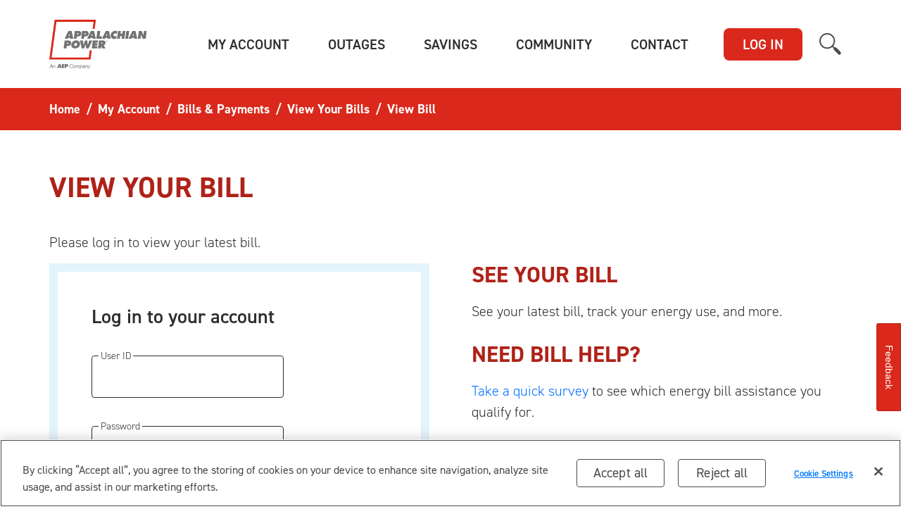

--- FILE ---
content_type: text/css; charset=utf-8
request_url: https://www.appalachianpower.com/bundles/css-global?v=gWcebI-_vwHJCa0BLklIYBl7oa6BodZYYiNJXQGFNUA1
body_size: 74198
content:
.light-gray{color:#f3f3f3 !important}.dark-gray{color:#2d2d2d !important}.mid-gray{color:#dcdcdc !important}.icon-gray{color:#9e9fa1 !important}.red{color:#da291c !important}.dark-red{color:#af2218 !important}.white{color:#fff !important}.duckegg-blue{color:#e4f4fd !important}.powder-blue{color:#deecfd !important}.light-blue{color:#35b2e2 !important}.link-blue{color:#006dff !important}.blue{color:#009cde !important}.dark-blue{color:#025a95 !important}.teal{color:#01a3b0 !important}.light-yellow{color:#fce8b6 !important}.yellow{color:#f0b323 !important}.orange{color:#df6d00 !important}.green{color:#5ba400 !important}.filter-light-gray{filter:invert(100%) sepia(5%) saturate(88%) hue-rotate(108deg) brightness(109%) contrast(91%)}.filter-dark-gray{filter:invert(17%) sepia(57%) saturate(0%) hue-rotate(201deg) brightness(105%) contrast(70%)}.filter-icon-gray{filter:invert(78%) sepia(6%) saturate(48%) hue-rotate(182deg) brightness(82%) contrast(84%)}.filter-mid-gray{filter:invert(26%) sepia(0%) saturate(0%) hue-rotate(36deg) brightness(99%) contrast(87%)}.filter-red{filter:invert(19%) sepia(48%) saturate(6736%) hue-rotate(356deg) brightness(91%) contrast(86%)}.filter-dark-red{filter:invert(17%) sepia(80%) saturate(2657%) hue-rotate(347deg) brightness(92%) contrast(108%)}.filter-white{filter:invert(100%) sepia(0%) saturate(0%) hue-rotate(93deg) brightness(103%) contrast(103%)}.filter-duckegg-blue{filter:invert(90%) sepia(7%) saturate(746%) hue-rotate(183deg) brightness(103%) contrast(104%)}.filter-powder-blue{filter:invert(80%) sepia(14%) saturate(308%) hue-rotate(180deg) brightness(112%) contrast(98%)}.filter-light-blue{filter:invert(70%) sepia(90%) saturate(1920%) hue-rotate(164deg) brightness(90%) contrast(97%)}.filter-link-blue{filter:invert(30%) sepia(84%) saturate(2547%) hue-rotate(199deg) brightness(102%) contrast(105%)}.filter-link-blue-new{filter:invert(30%) sepia(99%) saturate(1085%) hue-rotate(169deg) brightness(92%) contrast(103%)}.filter-blue{filter:invert(41%) sepia(38%) saturate(4547%) hue-rotate(172deg) brightness(101%) contrast(101%)}.filter-dark-blue{filter:invert(18%) sepia(85%) saturate(2810%) hue-rotate(189deg) brightness(93%) contrast(98%)}.filter-teal{filter:invert(57%) sepia(73%) saturate(4947%) hue-rotate(154deg) brightness(94%) contrast(99%)}.filter-light-yellow{filter:invert(99%) sepia(37%) saturate(4613%) hue-rotate(298deg) brightness(129%) contrast(98%)}.filter-yellow{filter:invert(61%) sepia(74%) saturate(484%) hue-rotate(3deg) brightness(106%) contrast(88%)}.filter-green{filter:invert(48%) sepia(30%) saturate(4387%) hue-rotate(56deg) brightness(101%) contrast(101%)}.filter-orange{filter:invert(44%) sepia(96%) saturate(2493%) hue-rotate(12deg) brightness(97%) contrast(102%)}.filter-white{filter:invert(100%) sepia(0%) saturate(0%) hue-rotate(93deg) brightness(103%) contrast(103%)}.stroke-dark-blue{stroke:#025a95}/*!
 * Bootstrap v4.4.1 (https://getbootstrap.com/)
 * Copyright 2011-2019 The Bootstrap Authors
 * Copyright 2011-2019 Twitter, Inc.
 * Licensed under MIT (https://github.com/twbs/bootstrap/blob/master/LICENSE)
 */:root{--blue: #009CDE;--indigo: #6610f2;--purple: #6f42c1;--pink: #e83e8c;--red: #DA291C;--orange: #DF6D00;--yellow: #F0B323;--green: #5BA400;--teal: #01A3B0;--cyan: #17a2b8;--white: #FFF;--gray: #9E9FA1;--gray-dark: #343a40;--primary: #009CDE;--secondary: #9E9FA1;--success: #5BA400;--info: #17a2b8;--warning: #F0B323;--danger: #DA291C;--light: #F3F3F3;--dark: #343a40;--breakpoint-xxs: 0;--breakpoint-xs: 375px;--breakpoint-sm: 576px;--breakpoint-md: 768px;--breakpoint-lg: 1024px;--breakpoint-xl: 1280px;--breakpoint-xxl: 1440px;--font-family-sans-serif: -apple-system, BlinkMacSystemFont, "Segoe UI", Roboto, "Helvetica Neue", Arial, "Noto Sans", sans-serif, "Apple Color Emoji", "Segoe UI Emoji", "Segoe UI Symbol", "Noto Color Emoji";--font-family-monospace: SFMono-Regular, Menlo, Monaco, Consolas, "Liberation Mono", "Courier New", monospace}*,*::before,*::after{box-sizing:border-box}html{font-family:sans-serif;line-height:1.15;-webkit-text-size-adjust:100%;-webkit-tap-highlight-color:rgba(0,0,0,0)}article,aside,figcaption,figure,footer,header,hgroup,main,nav,section{display:block}body{margin:0;font-family:din-2014,Arial,Roboto,sans-serif;font-size:1rem;font-weight:300;line-height:1.5;color:#2d2d2d;text-align:left;background-color:#fff}[tabindex="-1"]:focus:not(:focus-visible){outline:0 !important}hr{box-sizing:content-box;height:0;overflow:visible}h1,h2,h3,h4,h5,h6{margin-top:0;margin-bottom:.375em}p{margin-top:0;margin-bottom:.75em}abbr[title],abbr[data-original-title]{text-decoration:underline;text-decoration:underline dotted;cursor:help;border-bottom:0;text-decoration-skip-ink:none}address{margin-bottom:1rem;font-style:normal;line-height:inherit}ol,ul,dl{margin-top:0;margin-bottom:1rem}ol ol,ul ul,ol ul,ul ol{margin-bottom:0}dt{font-weight:600}dd{margin-bottom:.5rem;margin-left:0}blockquote{margin:0 0 1rem}b,strong{font-weight:700}small{font-size:80%}sub,sup{position:relative;font-size:75%;line-height:0;vertical-align:baseline}sub{bottom:-0.25em}sup{top:-0.5em}a{color:#025a95;text-decoration:none;background-color:transparent}a:hover{color:#012c4a;text-decoration:underline}a:not([href]){color:inherit;text-decoration:none}a:not([href]):hover{color:inherit;text-decoration:none}pre,code,kbd,samp{font-family:SFMono-Regular,Menlo,Monaco,Consolas,"Liberation Mono","Courier New",monospace;font-size:1em}pre{margin-top:0;margin-bottom:1rem;overflow:auto}figure{margin:0 0 1rem}img{vertical-align:middle;border-style:none}svg{overflow:hidden;vertical-align:middle}table{border-collapse:collapse}caption{padding-top:.75rem;padding-bottom:.75rem;color:#9e9fa1;text-align:left;caption-side:bottom}th{text-align:inherit}label{display:inline-block;margin-bottom:.5rem}button{border-radius:0}button:focus{outline:1px dotted;outline:5px auto -webkit-focus-ring-color}input,button,select,optgroup,textarea{margin:0;font-family:inherit;font-size:inherit;line-height:inherit}button,input{overflow:visible}button,select{text-transform:none}select{word-wrap:normal}button,[type=button],[type=reset],[type=submit]{-webkit-appearance:button}button:not(:disabled),[type=button]:not(:disabled),[type=reset]:not(:disabled),[type=submit]:not(:disabled){cursor:pointer}button::-moz-focus-inner,[type=button]::-moz-focus-inner,[type=reset]::-moz-focus-inner,[type=submit]::-moz-focus-inner{padding:0;border-style:none}input[type=radio],input[type=checkbox]{box-sizing:border-box;padding:0}input[type=date],input[type=time],input[type=datetime-local],input[type=month]{-webkit-appearance:listbox}textarea{overflow:auto;resize:vertical}fieldset{min-width:0;padding:0;margin:0;border:0}legend{display:block;width:100%;max-width:100%;padding:0;margin-bottom:.5rem;font-size:1.5rem;line-height:inherit;color:inherit;white-space:normal}progress{vertical-align:baseline}[type=number]::-webkit-inner-spin-button,[type=number]::-webkit-outer-spin-button{height:auto}[type=search]{outline-offset:-2px;-webkit-appearance:none}[type=search]::-webkit-search-decoration{-webkit-appearance:none}::-webkit-file-upload-button{font:inherit;-webkit-appearance:button}output{display:inline-block}summary{display:list-item;cursor:pointer}template{display:none}[hidden]{display:none !important}h1,h2,h3,h4,h5,h6,.h1,.h2,.h3,.h4,.h5,.h6{margin-bottom:.375em;font-weight:700;line-height:1.125;color:#da291c}h1,.h1{font-size:2.5rem}h2,.h2{font-size:2rem}h3,.h3{font-size:1.75rem}h4,.h4{font-size:1.5rem}h5,.h5{font-size:1.25rem}h6,.h6{font-size:1rem}.lead{font-size:1.25rem;font-weight:300}.display-1{font-size:6rem;font-weight:300;line-height:1.125}.display-2{font-size:5.5rem;font-weight:300;line-height:1.125}.display-3{font-size:4.5rem;font-weight:300;line-height:1.125}.display-4{font-size:3.5rem;font-weight:300;line-height:1.125}hr{margin-top:1rem;margin-bottom:1rem;border:0;border-top:1px solid rgba(0,0,0,.1)}small,.small{font-size:80%;font-weight:300}mark,.mark{padding:.2em;background-color:#fcf8e3}.list-unstyled{padding-left:0;list-style:none}.list-inline{padding-left:0;list-style:none}.list-inline-item{display:inline-block}.list-inline-item:not(:last-child){margin-right:.5rem}.initialism{font-size:90%;text-transform:uppercase}.blockquote{margin-bottom:1rem;font-size:1.25rem}.blockquote-footer{display:block;font-size:80%;color:#9e9fa1}.blockquote-footer::before{content:"— "}.img-fluid{max-width:100%;height:auto}.img-thumbnail{padding:.25rem;background-color:#fff;border:1px solid #dcdcdc;border-radius:.25rem;max-width:100%;height:auto}.figure{display:inline-block}.figure-img{margin-bottom:.5rem;line-height:1}.figure-caption{font-size:90%;color:#9e9fa1}code{font-size:87.5%;color:#e83e8c;word-wrap:break-word}a>code{color:inherit}kbd{padding:.2rem .4rem;font-size:87.5%;color:#fff;background-color:#2d2d2d;border-radius:.2rem}kbd kbd{padding:0;font-size:100%;font-weight:600}pre{display:block;font-size:87.5%;color:#2d2d2d}pre code{font-size:inherit;color:inherit;word-break:normal}.pre-scrollable{max-height:340px;overflow-y:scroll}.container{width:100%;padding-right:15px;padding-left:15px;margin-right:auto;margin-left:auto}@media(min-width: 1440px){.container{max-width:1440px}}.container-fluid,.container-xxl{width:100%;padding-right:15px;padding-left:15px;margin-right:auto;margin-left:auto}@media(min-width: 1440px){.container-xxl,.container-xl,.container-lg,.container-md,.container-sm,.container-xs,.container{max-width:1440px}}.row{display:flex;flex-wrap:wrap;margin-right:-15px;margin-left:-15px}.no-gutters{margin-right:0;margin-left:0}.no-gutters>.col,.no-gutters>[class*=col-]{padding-right:0;padding-left:0}.col-xxl,.col-xxl-auto,.col-xxl-12,.col-xxl-11,.col-xxl-10,.col-xxl-9,.col-xxl-8,.col-xxl-7,.col-xxl-6,.col-xxl-5,.col-xxl-4,.col-xxl-3,.col-xxl-2,.col-xxl-1,.col-xl,.col-xl-auto,.col-xl-12,.col-xl-11,.col-xl-10,.col-xl-9,.col-xl-8,.col-xl-7,.col-xl-6,.col-xl-5,.col-xl-4,.col-xl-3,.col-xl-2,.col-xl-1,.col-lg,.col-lg-auto,.col-lg-12,.col-lg-11,.col-lg-10,.col-lg-9,.col-lg-8,.col-lg-7,.col-lg-6,.col-lg-5,.col-lg-4,.col-lg-3,.col-lg-2,.col-lg-1,.col-md,.col-md-auto,.col-md-12,.col-md-11,.col-md-10,.col-md-9,.col-md-8,.col-md-7,.col-md-6,.col-md-5,.col-md-4,.col-md-3,.col-md-2,.col-md-1,.col-sm,.col-sm-auto,.col-sm-12,.col-sm-11,.col-sm-10,.col-sm-9,.col-sm-8,.col-sm-7,.col-sm-6,.col-sm-5,.col-sm-4,.col-sm-3,.col-sm-2,.col-sm-1,.col-xs,.col-xs-auto,.col-xs-12,.col-xs-11,.col-xs-10,.col-xs-9,.col-xs-8,.col-xs-7,.col-xs-6,.col-xs-5,.col-xs-4,.col-xs-3,.col-xs-2,.col-xs-1,.col,.col-auto,.col-12,.col-11,.col-10,.col-9,.col-8,.col-7,.col-6,.col-5,.col-4,.col-3,.col-2,.col-1{position:relative;width:100%;padding-right:15px;padding-left:15px}.col{flex-basis:0;flex-grow:1;max-width:100%}.row-cols-1>*{flex:0 0 100%;max-width:100%}.row-cols-2>*{flex:0 0 50%;max-width:50%}.row-cols-3>*{flex:0 0 33.3333333333%;max-width:33.3333333333%}.row-cols-4>*{flex:0 0 25%;max-width:25%}.row-cols-5>*{flex:0 0 20%;max-width:20%}.row-cols-6>*{flex:0 0 16.6666666667%;max-width:16.6666666667%}.col-auto{flex:0 0 auto;width:auto;max-width:100%}.col-1{flex:0 0 8.3333333333%;max-width:8.3333333333%}.col-2{flex:0 0 16.6666666667%;max-width:16.6666666667%}.col-3{flex:0 0 25%;max-width:25%}.col-4{flex:0 0 33.3333333333%;max-width:33.3333333333%}.col-5{flex:0 0 41.6666666667%;max-width:41.6666666667%}.col-6{flex:0 0 50%;max-width:50%}.col-7{flex:0 0 58.3333333333%;max-width:58.3333333333%}.col-8{flex:0 0 66.6666666667%;max-width:66.6666666667%}.col-9{flex:0 0 75%;max-width:75%}.col-10{flex:0 0 83.3333333333%;max-width:83.3333333333%}.col-11{flex:0 0 91.6666666667%;max-width:91.6666666667%}.col-12{flex:0 0 100%;max-width:100%}.order-first{order:-1}.order-last{order:13}.order-0{order:0}.order-1{order:1}.order-2{order:2}.order-3{order:3}.order-4{order:4}.order-5{order:5}.order-6{order:6}.order-7{order:7}.order-8{order:8}.order-9{order:9}.order-10{order:10}.order-11{order:11}.order-12{order:12}.offset-1{margin-left:8.3333333333%}.offset-2{margin-left:16.6666666667%}.offset-3{margin-left:25%}.offset-4{margin-left:33.3333333333%}.offset-5{margin-left:41.6666666667%}.offset-6{margin-left:50%}.offset-7{margin-left:58.3333333333%}.offset-8{margin-left:66.6666666667%}.offset-9{margin-left:75%}.offset-10{margin-left:83.3333333333%}.offset-11{margin-left:91.6666666667%}@media(min-width: 375px){.col-xs{flex-basis:0;flex-grow:1;max-width:100%}.row-cols-xs-1>*{flex:0 0 100%;max-width:100%}.row-cols-xs-2>*{flex:0 0 50%;max-width:50%}.row-cols-xs-3>*{flex:0 0 33.3333333333%;max-width:33.3333333333%}.row-cols-xs-4>*{flex:0 0 25%;max-width:25%}.row-cols-xs-5>*{flex:0 0 20%;max-width:20%}.row-cols-xs-6>*{flex:0 0 16.6666666667%;max-width:16.6666666667%}.col-xs-auto{flex:0 0 auto;width:auto;max-width:100%}.col-xs-1{flex:0 0 8.3333333333%;max-width:8.3333333333%}.col-xs-2{flex:0 0 16.6666666667%;max-width:16.6666666667%}.col-xs-3{flex:0 0 25%;max-width:25%}.col-xs-4{flex:0 0 33.3333333333%;max-width:33.3333333333%}.col-xs-5{flex:0 0 41.6666666667%;max-width:41.6666666667%}.col-xs-6{flex:0 0 50%;max-width:50%}.col-xs-7{flex:0 0 58.3333333333%;max-width:58.3333333333%}.col-xs-8{flex:0 0 66.6666666667%;max-width:66.6666666667%}.col-xs-9{flex:0 0 75%;max-width:75%}.col-xs-10{flex:0 0 83.3333333333%;max-width:83.3333333333%}.col-xs-11{flex:0 0 91.6666666667%;max-width:91.6666666667%}.col-xs-12{flex:0 0 100%;max-width:100%}.order-xs-first{order:-1}.order-xs-last{order:13}.order-xs-0{order:0}.order-xs-1{order:1}.order-xs-2{order:2}.order-xs-3{order:3}.order-xs-4{order:4}.order-xs-5{order:5}.order-xs-6{order:6}.order-xs-7{order:7}.order-xs-8{order:8}.order-xs-9{order:9}.order-xs-10{order:10}.order-xs-11{order:11}.order-xs-12{order:12}.offset-xs-0{margin-left:0}.offset-xs-1{margin-left:8.3333333333%}.offset-xs-2{margin-left:16.6666666667%}.offset-xs-3{margin-left:25%}.offset-xs-4{margin-left:33.3333333333%}.offset-xs-5{margin-left:41.6666666667%}.offset-xs-6{margin-left:50%}.offset-xs-7{margin-left:58.3333333333%}.offset-xs-8{margin-left:66.6666666667%}.offset-xs-9{margin-left:75%}.offset-xs-10{margin-left:83.3333333333%}.offset-xs-11{margin-left:91.6666666667%}}@media(min-width: 576px){.col-sm{flex-basis:0;flex-grow:1;max-width:100%}.row-cols-sm-1>*{flex:0 0 100%;max-width:100%}.row-cols-sm-2>*{flex:0 0 50%;max-width:50%}.row-cols-sm-3>*{flex:0 0 33.3333333333%;max-width:33.3333333333%}.row-cols-sm-4>*{flex:0 0 25%;max-width:25%}.row-cols-sm-5>*{flex:0 0 20%;max-width:20%}.row-cols-sm-6>*{flex:0 0 16.6666666667%;max-width:16.6666666667%}.col-sm-auto{flex:0 0 auto;width:auto;max-width:100%}.col-sm-1{flex:0 0 8.3333333333%;max-width:8.3333333333%}.col-sm-2{flex:0 0 16.6666666667%;max-width:16.6666666667%}.col-sm-3{flex:0 0 25%;max-width:25%}.col-sm-4{flex:0 0 33.3333333333%;max-width:33.3333333333%}.col-sm-5{flex:0 0 41.6666666667%;max-width:41.6666666667%}.col-sm-6{flex:0 0 50%;max-width:50%}.col-sm-7{flex:0 0 58.3333333333%;max-width:58.3333333333%}.col-sm-8{flex:0 0 66.6666666667%;max-width:66.6666666667%}.col-sm-9{flex:0 0 75%;max-width:75%}.col-sm-10{flex:0 0 83.3333333333%;max-width:83.3333333333%}.col-sm-11{flex:0 0 91.6666666667%;max-width:91.6666666667%}.col-sm-12{flex:0 0 100%;max-width:100%}.order-sm-first{order:-1}.order-sm-last{order:13}.order-sm-0{order:0}.order-sm-1{order:1}.order-sm-2{order:2}.order-sm-3{order:3}.order-sm-4{order:4}.order-sm-5{order:5}.order-sm-6{order:6}.order-sm-7{order:7}.order-sm-8{order:8}.order-sm-9{order:9}.order-sm-10{order:10}.order-sm-11{order:11}.order-sm-12{order:12}.offset-sm-0{margin-left:0}.offset-sm-1{margin-left:8.3333333333%}.offset-sm-2{margin-left:16.6666666667%}.offset-sm-3{margin-left:25%}.offset-sm-4{margin-left:33.3333333333%}.offset-sm-5{margin-left:41.6666666667%}.offset-sm-6{margin-left:50%}.offset-sm-7{margin-left:58.3333333333%}.offset-sm-8{margin-left:66.6666666667%}.offset-sm-9{margin-left:75%}.offset-sm-10{margin-left:83.3333333333%}.offset-sm-11{margin-left:91.6666666667%}}@media(min-width: 768px){.col-md{flex-basis:0;flex-grow:1;max-width:100%}.row-cols-md-1>*{flex:0 0 100%;max-width:100%}.row-cols-md-2>*{flex:0 0 50%;max-width:50%}.row-cols-md-3>*{flex:0 0 33.3333333333%;max-width:33.3333333333%}.row-cols-md-4>*{flex:0 0 25%;max-width:25%}.row-cols-md-5>*{flex:0 0 20%;max-width:20%}.row-cols-md-6>*{flex:0 0 16.6666666667%;max-width:16.6666666667%}.col-md-auto{flex:0 0 auto;width:auto;max-width:100%}.col-md-1{flex:0 0 8.3333333333%;max-width:8.3333333333%}.col-md-2{flex:0 0 16.6666666667%;max-width:16.6666666667%}.col-md-3{flex:0 0 25%;max-width:25%}.col-md-4{flex:0 0 33.3333333333%;max-width:33.3333333333%}.col-md-5{flex:0 0 41.6666666667%;max-width:41.6666666667%}.col-md-6{flex:0 0 50%;max-width:50%}.col-md-7{flex:0 0 58.3333333333%;max-width:58.3333333333%}.col-md-8{flex:0 0 66.6666666667%;max-width:66.6666666667%}.col-md-9{flex:0 0 75%;max-width:75%}.col-md-10{flex:0 0 83.3333333333%;max-width:83.3333333333%}.col-md-11{flex:0 0 91.6666666667%;max-width:91.6666666667%}.col-md-12{flex:0 0 100%;max-width:100%}.order-md-first{order:-1}.order-md-last{order:13}.order-md-0{order:0}.order-md-1{order:1}.order-md-2{order:2}.order-md-3{order:3}.order-md-4{order:4}.order-md-5{order:5}.order-md-6{order:6}.order-md-7{order:7}.order-md-8{order:8}.order-md-9{order:9}.order-md-10{order:10}.order-md-11{order:11}.order-md-12{order:12}.offset-md-0{margin-left:0}.offset-md-1{margin-left:8.3333333333%}.offset-md-2{margin-left:16.6666666667%}.offset-md-3{margin-left:25%}.offset-md-4{margin-left:33.3333333333%}.offset-md-5{margin-left:41.6666666667%}.offset-md-6{margin-left:50%}.offset-md-7{margin-left:58.3333333333%}.offset-md-8{margin-left:66.6666666667%}.offset-md-9{margin-left:75%}.offset-md-10{margin-left:83.3333333333%}.offset-md-11{margin-left:91.6666666667%}}@media(min-width: 1024px){.col-lg{flex-basis:0;flex-grow:1;max-width:100%}.row-cols-lg-1>*{flex:0 0 100%;max-width:100%}.row-cols-lg-2>*{flex:0 0 50%;max-width:50%}.row-cols-lg-3>*{flex:0 0 33.3333333333%;max-width:33.3333333333%}.row-cols-lg-4>*{flex:0 0 25%;max-width:25%}.row-cols-lg-5>*{flex:0 0 20%;max-width:20%}.row-cols-lg-6>*{flex:0 0 16.6666666667%;max-width:16.6666666667%}.col-lg-auto{flex:0 0 auto;width:auto;max-width:100%}.col-lg-1{flex:0 0 8.3333333333%;max-width:8.3333333333%}.col-lg-2{flex:0 0 16.6666666667%;max-width:16.6666666667%}.col-lg-3{flex:0 0 25%;max-width:25%}.col-lg-4{flex:0 0 33.3333333333%;max-width:33.3333333333%}.col-lg-5{flex:0 0 41.6666666667%;max-width:41.6666666667%}.col-lg-6{flex:0 0 50%;max-width:50%}.col-lg-7{flex:0 0 58.3333333333%;max-width:58.3333333333%}.col-lg-8{flex:0 0 66.6666666667%;max-width:66.6666666667%}.col-lg-9{flex:0 0 75%;max-width:75%}.col-lg-10{flex:0 0 83.3333333333%;max-width:83.3333333333%}.col-lg-11{flex:0 0 91.6666666667%;max-width:91.6666666667%}.col-lg-12{flex:0 0 100%;max-width:100%}.order-lg-first{order:-1}.order-lg-last{order:13}.order-lg-0{order:0}.order-lg-1{order:1}.order-lg-2{order:2}.order-lg-3{order:3}.order-lg-4{order:4}.order-lg-5{order:5}.order-lg-6{order:6}.order-lg-7{order:7}.order-lg-8{order:8}.order-lg-9{order:9}.order-lg-10{order:10}.order-lg-11{order:11}.order-lg-12{order:12}.offset-lg-0{margin-left:0}.offset-lg-1{margin-left:8.3333333333%}.offset-lg-2{margin-left:16.6666666667%}.offset-lg-3{margin-left:25%}.offset-lg-4{margin-left:33.3333333333%}.offset-lg-5{margin-left:41.6666666667%}.offset-lg-6{margin-left:50%}.offset-lg-7{margin-left:58.3333333333%}.offset-lg-8{margin-left:66.6666666667%}.offset-lg-9{margin-left:75%}.offset-lg-10{margin-left:83.3333333333%}.offset-lg-11{margin-left:91.6666666667%}}@media(min-width: 1280px){.col-xl{flex-basis:0;flex-grow:1;max-width:100%}.row-cols-xl-1>*{flex:0 0 100%;max-width:100%}.row-cols-xl-2>*{flex:0 0 50%;max-width:50%}.row-cols-xl-3>*{flex:0 0 33.3333333333%;max-width:33.3333333333%}.row-cols-xl-4>*{flex:0 0 25%;max-width:25%}.row-cols-xl-5>*{flex:0 0 20%;max-width:20%}.row-cols-xl-6>*{flex:0 0 16.6666666667%;max-width:16.6666666667%}.col-xl-auto{flex:0 0 auto;width:auto;max-width:100%}.col-xl-1{flex:0 0 8.3333333333%;max-width:8.3333333333%}.col-xl-2{flex:0 0 16.6666666667%;max-width:16.6666666667%}.col-xl-3{flex:0 0 25%;max-width:25%}.col-xl-4{flex:0 0 33.3333333333%;max-width:33.3333333333%}.col-xl-5{flex:0 0 41.6666666667%;max-width:41.6666666667%}.col-xl-6{flex:0 0 50%;max-width:50%}.col-xl-7{flex:0 0 58.3333333333%;max-width:58.3333333333%}.col-xl-8{flex:0 0 66.6666666667%;max-width:66.6666666667%}.col-xl-9{flex:0 0 75%;max-width:75%}.col-xl-10{flex:0 0 83.3333333333%;max-width:83.3333333333%}.col-xl-11{flex:0 0 91.6666666667%;max-width:91.6666666667%}.col-xl-12{flex:0 0 100%;max-width:100%}.order-xl-first{order:-1}.order-xl-last{order:13}.order-xl-0{order:0}.order-xl-1{order:1}.order-xl-2{order:2}.order-xl-3{order:3}.order-xl-4{order:4}.order-xl-5{order:5}.order-xl-6{order:6}.order-xl-7{order:7}.order-xl-8{order:8}.order-xl-9{order:9}.order-xl-10{order:10}.order-xl-11{order:11}.order-xl-12{order:12}.offset-xl-0{margin-left:0}.offset-xl-1{margin-left:8.3333333333%}.offset-xl-2{margin-left:16.6666666667%}.offset-xl-3{margin-left:25%}.offset-xl-4{margin-left:33.3333333333%}.offset-xl-5{margin-left:41.6666666667%}.offset-xl-6{margin-left:50%}.offset-xl-7{margin-left:58.3333333333%}.offset-xl-8{margin-left:66.6666666667%}.offset-xl-9{margin-left:75%}.offset-xl-10{margin-left:83.3333333333%}.offset-xl-11{margin-left:91.6666666667%}}@media(min-width: 1440px){.col-xxl{flex-basis:0;flex-grow:1;max-width:100%}.row-cols-xxl-1>*{flex:0 0 100%;max-width:100%}.row-cols-xxl-2>*{flex:0 0 50%;max-width:50%}.row-cols-xxl-3>*{flex:0 0 33.3333333333%;max-width:33.3333333333%}.row-cols-xxl-4>*{flex:0 0 25%;max-width:25%}.row-cols-xxl-5>*{flex:0 0 20%;max-width:20%}.row-cols-xxl-6>*{flex:0 0 16.6666666667%;max-width:16.6666666667%}.col-xxl-auto{flex:0 0 auto;width:auto;max-width:100%}.col-xxl-1{flex:0 0 8.3333333333%;max-width:8.3333333333%}.col-xxl-2{flex:0 0 16.6666666667%;max-width:16.6666666667%}.col-xxl-3{flex:0 0 25%;max-width:25%}.col-xxl-4{flex:0 0 33.3333333333%;max-width:33.3333333333%}.col-xxl-5{flex:0 0 41.6666666667%;max-width:41.6666666667%}.col-xxl-6{flex:0 0 50%;max-width:50%}.col-xxl-7{flex:0 0 58.3333333333%;max-width:58.3333333333%}.col-xxl-8{flex:0 0 66.6666666667%;max-width:66.6666666667%}.col-xxl-9{flex:0 0 75%;max-width:75%}.col-xxl-10{flex:0 0 83.3333333333%;max-width:83.3333333333%}.col-xxl-11{flex:0 0 91.6666666667%;max-width:91.6666666667%}.col-xxl-12{flex:0 0 100%;max-width:100%}.order-xxl-first{order:-1}.order-xxl-last{order:13}.order-xxl-0{order:0}.order-xxl-1{order:1}.order-xxl-2{order:2}.order-xxl-3{order:3}.order-xxl-4{order:4}.order-xxl-5{order:5}.order-xxl-6{order:6}.order-xxl-7{order:7}.order-xxl-8{order:8}.order-xxl-9{order:9}.order-xxl-10{order:10}.order-xxl-11{order:11}.order-xxl-12{order:12}.offset-xxl-0{margin-left:0}.offset-xxl-1{margin-left:8.3333333333%}.offset-xxl-2{margin-left:16.6666666667%}.offset-xxl-3{margin-left:25%}.offset-xxl-4{margin-left:33.3333333333%}.offset-xxl-5{margin-left:41.6666666667%}.offset-xxl-6{margin-left:50%}.offset-xxl-7{margin-left:58.3333333333%}.offset-xxl-8{margin-left:66.6666666667%}.offset-xxl-9{margin-left:75%}.offset-xxl-10{margin-left:83.3333333333%}.offset-xxl-11{margin-left:91.6666666667%}}.table{width:100%;margin-bottom:1rem;color:#2d2d2d}.table th,.table td{padding:.75rem;vertical-align:top;border-top:1px solid #dcdcdc}.table thead th{vertical-align:bottom;border-bottom:2px solid #dcdcdc}.table tbody+tbody{border-top:2px solid #dcdcdc}.table-sm th,.table-sm td{padding:.3rem}.table-bordered{border:1px solid #dcdcdc}.table-bordered th,.table-bordered td{border:1px solid #dcdcdc}.table-bordered thead th,.table-bordered thead td{border-bottom-width:2px}.table-borderless th,.table-borderless td,.table-borderless thead th,.table-borderless tbody+tbody{border:0}.table-striped tbody tr:nth-of-type(odd){background-color:rgba(53,178,226,.05)}.table-hover tbody tr:hover{color:#2d2d2d;background-color:rgba(0,0,0,.075)}.table-primary,.table-primary>th,.table-primary>td{background-color:#b8e3f6}.table-primary th,.table-primary td,.table-primary thead th,.table-primary tbody+tbody{border-color:#7accee}.table-hover .table-primary:hover{background-color:#a1daf3}.table-hover .table-primary:hover>td,.table-hover .table-primary:hover>th{background-color:#a1daf3}.table-secondary,.table-secondary>th,.table-secondary>td{background-color:#e4e4e5}.table-secondary th,.table-secondary td,.table-secondary thead th,.table-secondary tbody+tbody{border-color:#cdcdce}.table-hover .table-secondary:hover{background-color:#d7d7d8}.table-hover .table-secondary:hover>td,.table-hover .table-secondary:hover>th{background-color:#d7d7d8}.table-success,.table-success>th,.table-success>td{background-color:#d1e6b8}.table-success th,.table-success td,.table-success thead th,.table-success tbody+tbody{border-color:#aad07a}.table-hover .table-success:hover{background-color:#c5dfa5}.table-hover .table-success:hover>td,.table-hover .table-success:hover>th{background-color:#c5dfa5}.table-info,.table-info>th,.table-info>td{background-color:#bee5eb}.table-info th,.table-info td,.table-info thead th,.table-info tbody+tbody{border-color:#86cfda}.table-hover .table-info:hover{background-color:#abdde5}.table-hover .table-info:hover>td,.table-hover .table-info:hover>th{background-color:#abdde5}.table-warning,.table-warning>th,.table-warning>td{background-color:#fbeac1}.table-warning th,.table-warning td,.table-warning thead th,.table-warning tbody+tbody{border-color:#f7d78d}.table-hover .table-warning:hover{background-color:#f9e2a9}.table-hover .table-warning:hover>td,.table-hover .table-warning:hover>th{background-color:#f9e2a9}.table-danger,.table-danger>th,.table-danger>td{background-color:#f5c3bf}.table-danger th,.table-danger td,.table-danger thead th,.table-danger tbody+tbody{border-color:#ec9089}.table-hover .table-danger:hover{background-color:#f2aea9}.table-hover .table-danger:hover>td,.table-hover .table-danger:hover>th{background-color:#f2aea9}.table-light,.table-light>th,.table-light>td{background-color:#fcfcfc}.table-light th,.table-light td,.table-light thead th,.table-light tbody+tbody{border-color:#f9f9f9}.table-hover .table-light:hover{background-color:#efefef}.table-hover .table-light:hover>td,.table-hover .table-light:hover>th{background-color:#efefef}.table-dark,.table-dark>th,.table-dark>td{background-color:#c6c8ca}.table-dark th,.table-dark td,.table-dark thead th,.table-dark tbody+tbody{border-color:#95999c}.table-hover .table-dark:hover{background-color:#b9bbbe}.table-hover .table-dark:hover>td,.table-hover .table-dark:hover>th{background-color:#b9bbbe}.table-active,.table-active>th,.table-active>td{background-color:rgba(0,0,0,.075)}.table-hover .table-active:hover{background-color:rgba(0,0,0,.075)}.table-hover .table-active:hover>td,.table-hover .table-active:hover>th{background-color:rgba(0,0,0,.075)}.table .thead-dark th{color:#fff;background-color:#343a40;border-color:#454d55}.table .thead-light th{color:#495057;background-color:#e9ecef;border-color:#dcdcdc}.table-dark{color:#fff;background-color:#343a40}.table-dark th,.table-dark td,.table-dark thead th{border-color:#454d55}.table-dark.table-bordered{border:0}.table-dark.table-striped tbody tr:nth-of-type(odd){background-color:rgba(255,255,255,.05)}.table-dark.table-hover tbody tr:hover{color:#fff;background-color:rgba(255,255,255,.075)}@media(max-width: 374.98px){.table-responsive-xs{display:block;width:100%;overflow-x:auto;-webkit-overflow-scrolling:touch}.table-responsive-xs>.table-bordered{border:0}}@media(max-width: 575.98px){.table-responsive-sm{display:block;width:100%;overflow-x:auto;-webkit-overflow-scrolling:touch}.table-responsive-sm>.table-bordered{border:0}}@media(max-width: 767.98px){.table-responsive-md{display:block;width:100%;overflow-x:auto;-webkit-overflow-scrolling:touch}.table-responsive-md>.table-bordered{border:0}}@media(max-width: 1023.98px){.table-responsive-lg{display:block;width:100%;overflow-x:auto;-webkit-overflow-scrolling:touch}.table-responsive-lg>.table-bordered{border:0}}@media(max-width: 1279.98px){.table-responsive-xl{display:block;width:100%;overflow-x:auto;-webkit-overflow-scrolling:touch}.table-responsive-xl>.table-bordered{border:0}}@media(max-width: 1439.98px){.table-responsive-xxl{display:block;width:100%;overflow-x:auto;-webkit-overflow-scrolling:touch}.table-responsive-xxl>.table-bordered{border:0}}.table-responsive{display:block;width:100%;overflow-x:auto;-webkit-overflow-scrolling:touch}.table-responsive>.table-bordered{border:0}.form-control{display:block;width:100%;height:calc(1.5em + 0.75rem + 2px);padding:.375rem .75rem;font-size:1rem;font-weight:300;line-height:1.5;color:#495057;background-color:#fff;background-clip:padding-box;border:1px solid #ced4da;border-radius:.25rem;transition:border-color .15s ease-in-out,box-shadow .15s ease-in-out}@media(prefers-reduced-motion: reduce){.form-control{transition:none}}.form-control::-ms-expand{background-color:transparent;border:0}.form-control:-moz-focusring{color:transparent;text-shadow:0 0 0 #495057}.form-control:focus{color:#495057;background-color:#fff;border-color:#5fcfff;outline:0;box-shadow:0 0 0 .2rem rgba(0,156,222,.25)}.form-control::placeholder{color:#9e9fa1;opacity:1}.form-control:disabled,.form-control[readonly]{background-color:#e9ecef;opacity:1}select.form-control:focus::-ms-value{color:#495057;background-color:#fff}.form-control-file,.form-control-range{display:block;width:100%}.col-form-label{padding-top:calc(0.375rem + 1px);padding-bottom:calc(0.375rem + 1px);margin-bottom:0;font-size:inherit;line-height:1.5}.col-form-label-lg{padding-top:calc(0.5rem + 1px);padding-bottom:calc(0.5rem + 1px);font-size:1.25rem;line-height:1.5}.col-form-label-sm{padding-top:calc(0.25rem + 1px);padding-bottom:calc(0.25rem + 1px);font-size:0.875rem;line-height:1.5}.form-control-plaintext{display:block;width:100%;padding:.375rem 0;margin-bottom:0;font-size:1rem;line-height:1.5;color:#2d2d2d;background-color:transparent;border:solid transparent;border-width:1px 0}.form-control-plaintext.form-control-sm,.form-control-plaintext.form-control-lg{padding-right:0;padding-left:0}.form-control-sm{height:calc(1.5em + 0.5rem + 2px);padding:.25rem .5rem;font-size:0.875rem;line-height:1.5;border-radius:.2rem}.form-control-lg{height:calc(1.5em + 1rem + 2px);padding:.5rem 1rem;font-size:1.25rem;line-height:1.5;border-radius:.3rem}select.form-control[size],select.form-control[multiple]{height:auto}textarea.form-control{height:auto}.form-group{margin-bottom:1rem}.form-text{display:block;margin-top:.25rem}.form-row{display:flex;flex-wrap:wrap;margin-right:-5px;margin-left:-5px}.form-row>.col,.form-row>[class*=col-]{padding-right:5px;padding-left:5px}.form-check{position:relative;display:block;padding-left:1.25rem}.form-check-input{position:absolute;margin-top:.3rem;margin-left:-1.25rem}.form-check-input[disabled]~.form-check-label,.form-check-input:disabled~.form-check-label{color:#9e9fa1}.form-check-label{margin-bottom:0}.form-check-inline{display:inline-flex;align-items:center;padding-left:0;margin-right:.75rem}.form-check-inline .form-check-input{position:static;margin-top:0;margin-right:.3125rem;margin-left:0}.valid-feedback{display:none;width:100%;margin-top:.25rem;font-size:80%;color:#5ba400}.valid-tooltip{position:absolute;top:100%;z-index:5;display:none;max-width:100%;padding:.25rem .5rem;margin-top:.1rem;font-size:0.875rem;line-height:1.5;color:#fff;background-color:rgba(91,164,0,.9);border-radius:.25rem}.was-validated :valid~.valid-feedback,.was-validated :valid~.valid-tooltip,.is-valid~.valid-feedback,.is-valid~.valid-tooltip{display:block}.was-validated .form-control:valid,.form-control.is-valid{border-color:#5ba400;padding-right:calc(1.5em + 0.75rem);background-image:url("/lib/images/svgs/emoji-valid-happy-face.svg");background-repeat:no-repeat;background-position:right calc(0.375em + 0.1875rem) center;background-size:calc(0.75em + 0.375rem) calc(0.75em + 0.375rem)}.was-validated .form-control:valid:focus,.form-control.is-valid:focus{border-color:#5ba400;box-shadow:0 0 0 .2rem rgba(91,164,0,.25)}.was-validated textarea.form-control:valid,textarea.form-control.is-valid{padding-right:calc(1.5em + 0.75rem);background-position:top calc(0.375em + 0.1875rem) right calc(0.375em + 0.1875rem)}.was-validated .custom-select:valid,.custom-select.is-valid{border-color:#5ba400;padding-right:calc(0.75em + 2.3125rem);background:url("data:image/svg+xml,%3csvg xmlns='http://www.w3.org/2000/svg' width='4' height='5' viewBox='0 0 4 5'%3e%3cpath fill='%23343a40' d='M2 0L0 2h4zm0 5L0 3h4z'/%3e%3c/svg%3e") no-repeat right .75rem center/8px 10px,url("/lib/images/svgs/emoji-valid-happy-face.svg") #fff no-repeat center right 1.75rem/calc(0.75em + 0.375rem) calc(0.75em + 0.375rem)}.was-validated .custom-select:valid:focus,.custom-select.is-valid:focus{border-color:#5ba400;box-shadow:0 0 0 .2rem rgba(91,164,0,.25)}.was-validated .form-check-input:valid~.form-check-label,.form-check-input.is-valid~.form-check-label{color:#5ba400}.was-validated .form-check-input:valid~.valid-feedback,.was-validated .form-check-input:valid~.valid-tooltip,.form-check-input.is-valid~.valid-feedback,.form-check-input.is-valid~.valid-tooltip{display:block}.was-validated .custom-control-input:valid~.custom-control-label,.custom-control-input.is-valid~.custom-control-label{color:#5ba400}.was-validated .custom-control-input:valid~.custom-control-label::before,.custom-control-input.is-valid~.custom-control-label::before{border-color:#5ba400}.was-validated .custom-control-input:valid:checked~.custom-control-label::before,.custom-control-input.is-valid:checked~.custom-control-label::before{border-color:#77d700;background-color:#77d700}.was-validated .custom-control-input:valid:focus~.custom-control-label::before,.custom-control-input.is-valid:focus~.custom-control-label::before{box-shadow:0 0 0 .2rem rgba(91,164,0,.25)}.was-validated .custom-control-input:valid:focus:not(:checked)~.custom-control-label::before,.custom-control-input.is-valid:focus:not(:checked)~.custom-control-label::before{border-color:#5ba400}.was-validated .custom-file-input:valid~.custom-file-label,.custom-file-input.is-valid~.custom-file-label{border-color:#5ba400}.was-validated .custom-file-input:valid:focus~.custom-file-label,.custom-file-input.is-valid:focus~.custom-file-label{border-color:#5ba400;box-shadow:0 0 0 .2rem rgba(91,164,0,.25)}.invalid-feedback{display:none;width:100%;margin-top:.25rem;font-size:80%;color:#da291c}.invalid-tooltip{position:absolute;top:100%;z-index:5;display:none;max-width:100%;padding:.25rem .5rem;margin-top:.1rem;font-size:0.875rem;line-height:1.5;color:#fff;background-color:rgba(218,41,28,.9);border-radius:.25rem}.was-validated :invalid~.invalid-feedback,.was-validated :invalid~.invalid-tooltip,.is-invalid~.invalid-feedback,.is-invalid~.invalid-tooltip{display:block}.was-validated .form-control:invalid,.form-control.is-invalid{border-color:#da291c;padding-right:calc(1.5em + 0.75rem);background-image:url("/lib/images/svgs/emoji-invalid-sad-face.svg");background-repeat:no-repeat;background-position:right calc(0.375em + 0.1875rem) center;background-size:calc(0.75em + 0.375rem) calc(0.75em + 0.375rem)}.was-validated .form-control:invalid:focus,.form-control.is-invalid:focus{border-color:#da291c;box-shadow:0 0 0 .2rem rgba(218,41,28,.25)}.was-validated textarea.form-control:invalid,textarea.form-control.is-invalid{padding-right:calc(1.5em + 0.75rem);background-position:top calc(0.375em + 0.1875rem) right calc(0.375em + 0.1875rem)}.was-validated .custom-select:invalid,.custom-select.is-invalid{border-color:#da291c;padding-right:calc(0.75em + 2.3125rem);background:url("data:image/svg+xml,%3csvg xmlns='http://www.w3.org/2000/svg' width='4' height='5' viewBox='0 0 4 5'%3e%3cpath fill='%23343a40' d='M2 0L0 2h4zm0 5L0 3h4z'/%3e%3c/svg%3e") no-repeat right .75rem center/8px 10px,url("/lib/images/svgs/emoji-invalid-sad-face.svg") #fff no-repeat center right 1.75rem/calc(0.75em + 0.375rem) calc(0.75em + 0.375rem)}.was-validated .custom-select:invalid:focus,.custom-select.is-invalid:focus{border-color:#da291c;box-shadow:0 0 0 .2rem rgba(218,41,28,.25)}.was-validated .form-check-input:invalid~.form-check-label,.form-check-input.is-invalid~.form-check-label{color:#da291c}.was-validated .form-check-input:invalid~.invalid-feedback,.was-validated .form-check-input:invalid~.invalid-tooltip,.form-check-input.is-invalid~.invalid-feedback,.form-check-input.is-invalid~.invalid-tooltip{display:block}.was-validated .custom-control-input:invalid~.custom-control-label,.custom-control-input.is-invalid~.custom-control-label{color:#da291c}.was-validated .custom-control-input:invalid~.custom-control-label::before,.custom-control-input.is-invalid~.custom-control-label::before{border-color:#da291c}.was-validated .custom-control-input:invalid:checked~.custom-control-label::before,.custom-control-input.is-invalid:checked~.custom-control-label::before{border-color:#e74e42;background-color:#e74e42}.was-validated .custom-control-input:invalid:focus~.custom-control-label::before,.custom-control-input.is-invalid:focus~.custom-control-label::before{box-shadow:0 0 0 .2rem rgba(218,41,28,.25)}.was-validated .custom-control-input:invalid:focus:not(:checked)~.custom-control-label::before,.custom-control-input.is-invalid:focus:not(:checked)~.custom-control-label::before{border-color:#da291c}.was-validated .custom-file-input:invalid~.custom-file-label,.custom-file-input.is-invalid~.custom-file-label{border-color:#da291c}.was-validated .custom-file-input:invalid:focus~.custom-file-label,.custom-file-input.is-invalid:focus~.custom-file-label{border-color:#da291c;box-shadow:0 0 0 .2rem rgba(218,41,28,.25)}.form-inline{display:flex;flex-flow:row wrap;align-items:center}.form-inline .form-check{width:100%}@media(min-width: 576px){.form-inline label{display:flex;align-items:center;justify-content:center;margin-bottom:0}.form-inline .form-group{display:flex;flex:0 0 auto;flex-flow:row wrap;align-items:center;margin-bottom:0}.form-inline .form-control{display:inline-block;width:auto;vertical-align:middle}.form-inline .form-control-plaintext{display:inline-block}.form-inline .input-group,.form-inline .custom-select{width:auto}.form-inline .form-check{display:flex;align-items:center;justify-content:center;width:auto;padding-left:0}.form-inline .form-check-input{position:relative;flex-shrink:0;margin-top:0;margin-right:.25rem;margin-left:0}.form-inline .custom-control{align-items:center;justify-content:center}.form-inline .custom-control-label{margin-bottom:0}}.btn{display:inline-block;font-weight:300;color:#2d2d2d;text-align:center;white-space:nowrap;vertical-align:middle;cursor:pointer;user-select:none;background-color:transparent;border:1px solid transparent;padding:0 20px;font-size:1rem;line-height:1.5;border-radius:.25rem;transition:color .15s ease-in-out,background-color .15s ease-in-out,border-color .15s ease-in-out,box-shadow .15s ease-in-out}@media(prefers-reduced-motion: reduce){.btn{transition:none}}.btn:hover{color:#2d2d2d;text-decoration:none}.btn:focus,.btn.focus{outline:0;box-shadow:none !important}.btn.disabled,.btn:disabled{opacity:.65}a.btn.disabled,fieldset:disabled a.btn{pointer-events:none}.btn-primary{color:#fff;background-color:#009cde;border-color:#009cde}.btn-primary:hover{color:#fff;background-color:#0081b8;border-color:#0078ab}.btn-primary:focus,.btn-primary.focus{color:#fff;background-color:#0081b8;border-color:#0078ab;box-shadow:0 0 0 .2rem rgba(38,171,227,.5)}.btn-primary.disabled,.btn-primary:disabled{color:#fff;background-color:#009cde;border-color:#009cde}.btn-primary:not(:disabled):not(.disabled):active,.btn-primary:not(:disabled):not(.disabled).active,.show>.btn-primary.dropdown-toggle{color:#fff;background-color:#0078ab;border-color:#006f9e}.btn-primary:not(:disabled):not(.disabled):active:focus,.btn-primary:not(:disabled):not(.disabled).active:focus,.show>.btn-primary.dropdown-toggle:focus{box-shadow:0 0 0 .2rem rgba(38,171,227,.5)}.btn-secondary{color:#2d2d2d;background-color:#9e9fa1;border-color:#9e9fa1}.btn-secondary:hover{color:#fff;background-color:#8b8c8e;border-color:#848588}.btn-secondary:focus,.btn-secondary.focus{color:#fff;background-color:#8b8c8e;border-color:#848588;box-shadow:0 0 0 .2rem rgba(141,142,144,.5)}.btn-secondary.disabled,.btn-secondary:disabled{color:#2d2d2d;background-color:#9e9fa1;border-color:#9e9fa1}.btn-secondary:not(:disabled):not(.disabled):active,.btn-secondary:not(:disabled):not(.disabled).active,.show>.btn-secondary.dropdown-toggle{color:#fff;background-color:#848588;border-color:#7e7f82}.btn-secondary:not(:disabled):not(.disabled):active:focus,.btn-secondary:not(:disabled):not(.disabled).active:focus,.show>.btn-secondary.dropdown-toggle:focus{box-shadow:0 0 0 .2rem rgba(141,142,144,.5)}.btn-success{color:#fff;background-color:#5ba400;border-color:#5ba400}.btn-success:hover{color:#fff;background-color:#467e00;border-color:#3f7100}.btn-success:focus,.btn-success.focus{color:#fff;background-color:#467e00;border-color:#3f7100;box-shadow:0 0 0 .2rem rgba(116,178,38,.5)}.btn-success.disabled,.btn-success:disabled{color:#fff;background-color:#5ba400;border-color:#5ba400}.btn-success:not(:disabled):not(.disabled):active,.btn-success:not(:disabled):not(.disabled).active,.show>.btn-success.dropdown-toggle{color:#fff;background-color:#3f7100;border-color:#386400}.btn-success:not(:disabled):not(.disabled):active:focus,.btn-success:not(:disabled):not(.disabled).active:focus,.show>.btn-success.dropdown-toggle:focus{box-shadow:0 0 0 .2rem rgba(116,178,38,.5)}.btn-info{color:#fff;background-color:#17a2b8;border-color:#17a2b8}.btn-info:hover{color:#fff;background-color:#138496;border-color:#117a8b}.btn-info:focus,.btn-info.focus{color:#fff;background-color:#138496;border-color:#117a8b;box-shadow:0 0 0 .2rem rgba(58,176,195,.5)}.btn-info.disabled,.btn-info:disabled{color:#fff;background-color:#17a2b8;border-color:#17a2b8}.btn-info:not(:disabled):not(.disabled):active,.btn-info:not(:disabled):not(.disabled).active,.show>.btn-info.dropdown-toggle{color:#fff;background-color:#117a8b;border-color:#10707f}.btn-info:not(:disabled):not(.disabled):active:focus,.btn-info:not(:disabled):not(.disabled).active:focus,.show>.btn-info.dropdown-toggle:focus{box-shadow:0 0 0 .2rem rgba(58,176,195,.5)}.btn-warning{color:#2d2d2d;background-color:#f0b323;border-color:#f0b323}.btn-warning:hover{color:#2d2d2d;background-color:#dea00f;border-color:#d2980e}.btn-warning:focus,.btn-warning.focus{color:#2d2d2d;background-color:#dea00f;border-color:#d2980e;box-shadow:0 0 0 .2rem rgba(211,159,37,.5)}.btn-warning.disabled,.btn-warning:disabled{color:#2d2d2d;background-color:#f0b323;border-color:#f0b323}.btn-warning:not(:disabled):not(.disabled):active,.btn-warning:not(:disabled):not(.disabled).active,.show>.btn-warning.dropdown-toggle{color:#2d2d2d;background-color:#d2980e;border-color:#c68f0d}.btn-warning:not(:disabled):not(.disabled):active:focus,.btn-warning:not(:disabled):not(.disabled).active:focus,.show>.btn-warning.dropdown-toggle:focus{box-shadow:0 0 0 .2rem rgba(211,159,37,.5)}.btn-danger{color:#fff;background-color:#da291c;border-color:#da291c}.btn-danger:hover{color:#fff;background-color:#b82318;border-color:#ad2116}.btn-danger:focus,.btn-danger.focus{color:#fff;background-color:#b82318;border-color:#ad2116;box-shadow:0 0 0 .2rem rgba(224,73,62,.5)}.btn-danger.disabled,.btn-danger:disabled{color:#fff;background-color:#da291c;border-color:#da291c}.btn-danger:not(:disabled):not(.disabled):active,.btn-danger:not(:disabled):not(.disabled).active,.show>.btn-danger.dropdown-toggle{color:#fff;background-color:#ad2116;border-color:#a21e15}.btn-danger:not(:disabled):not(.disabled):active:focus,.btn-danger:not(:disabled):not(.disabled).active:focus,.show>.btn-danger.dropdown-toggle:focus{box-shadow:0 0 0 .2rem rgba(224,73,62,.5)}.btn-light{color:#2d2d2d;background-color:#f3f3f3;border-color:#f3f3f3}.btn-light:hover{color:#2d2d2d;background-color:#e0e0e0;border-color:#dadada}.btn-light:focus,.btn-light.focus{color:#2d2d2d;background-color:#e0e0e0;border-color:#dadada;box-shadow:0 0 0 .2rem rgba(213,213,213,.5)}.btn-light.disabled,.btn-light:disabled{color:#2d2d2d;background-color:#f3f3f3;border-color:#f3f3f3}.btn-light:not(:disabled):not(.disabled):active,.btn-light:not(:disabled):not(.disabled).active,.show>.btn-light.dropdown-toggle{color:#2d2d2d;background-color:#dadada;border-color:#d3d3d3}.btn-light:not(:disabled):not(.disabled):active:focus,.btn-light:not(:disabled):not(.disabled).active:focus,.show>.btn-light.dropdown-toggle:focus{box-shadow:0 0 0 .2rem rgba(213,213,213,.5)}.btn-dark{color:#fff;background-color:#343a40;border-color:#343a40}.btn-dark:hover{color:#fff;background-color:#23272b;border-color:#1d2124}.btn-dark:focus,.btn-dark.focus{color:#fff;background-color:#23272b;border-color:#1d2124;box-shadow:0 0 0 .2rem rgba(82,88,93,.5)}.btn-dark.disabled,.btn-dark:disabled{color:#fff;background-color:#343a40;border-color:#343a40}.btn-dark:not(:disabled):not(.disabled):active,.btn-dark:not(:disabled):not(.disabled).active,.show>.btn-dark.dropdown-toggle{color:#fff;background-color:#1d2124;border-color:#171a1d}.btn-dark:not(:disabled):not(.disabled):active:focus,.btn-dark:not(:disabled):not(.disabled).active:focus,.show>.btn-dark.dropdown-toggle:focus{box-shadow:0 0 0 .2rem rgba(82,88,93,.5)}.btn-outline-primary{color:#009cde;border-color:#009cde}.btn-outline-primary:hover{color:#fff;background-color:#009cde;border-color:#009cde}.btn-outline-primary:focus,.btn-outline-primary.focus{box-shadow:0 0 0 .2rem rgba(0,156,222,.5)}.btn-outline-primary.disabled,.btn-outline-primary:disabled{color:#009cde;background-color:transparent}.btn-outline-primary:not(:disabled):not(.disabled):active,.btn-outline-primary:not(:disabled):not(.disabled).active,.show>.btn-outline-primary.dropdown-toggle{color:#fff;background-color:#009cde;border-color:#009cde}.btn-outline-primary:not(:disabled):not(.disabled):active:focus,.btn-outline-primary:not(:disabled):not(.disabled).active:focus,.show>.btn-outline-primary.dropdown-toggle:focus{box-shadow:0 0 0 .2rem rgba(0,156,222,.5)}.btn-outline-secondary{color:#9e9fa1;border-color:#9e9fa1}.btn-outline-secondary:hover{color:#2d2d2d;background-color:#9e9fa1;border-color:#9e9fa1}.btn-outline-secondary:focus,.btn-outline-secondary.focus{box-shadow:0 0 0 .2rem rgba(158,159,161,.5)}.btn-outline-secondary.disabled,.btn-outline-secondary:disabled{color:#9e9fa1;background-color:transparent}.btn-outline-secondary:not(:disabled):not(.disabled):active,.btn-outline-secondary:not(:disabled):not(.disabled).active,.show>.btn-outline-secondary.dropdown-toggle{color:#2d2d2d;background-color:#9e9fa1;border-color:#9e9fa1}.btn-outline-secondary:not(:disabled):not(.disabled):active:focus,.btn-outline-secondary:not(:disabled):not(.disabled).active:focus,.show>.btn-outline-secondary.dropdown-toggle:focus{box-shadow:0 0 0 .2rem rgba(158,159,161,.5)}.btn-outline-success{color:#5ba400;border-color:#5ba400}.btn-outline-success:hover{color:#fff;background-color:#5ba400;border-color:#5ba400}.btn-outline-success:focus,.btn-outline-success.focus{box-shadow:0 0 0 .2rem rgba(91,164,0,.5)}.btn-outline-success.disabled,.btn-outline-success:disabled{color:#5ba400;background-color:transparent}.btn-outline-success:not(:disabled):not(.disabled):active,.btn-outline-success:not(:disabled):not(.disabled).active,.show>.btn-outline-success.dropdown-toggle{color:#fff;background-color:#5ba400;border-color:#5ba400}.btn-outline-success:not(:disabled):not(.disabled):active:focus,.btn-outline-success:not(:disabled):not(.disabled).active:focus,.show>.btn-outline-success.dropdown-toggle:focus{box-shadow:0 0 0 .2rem rgba(91,164,0,.5)}.btn-outline-info{color:#17a2b8;border-color:#17a2b8}.btn-outline-info:hover{color:#fff;background-color:#17a2b8;border-color:#17a2b8}.btn-outline-info:focus,.btn-outline-info.focus{box-shadow:0 0 0 .2rem rgba(23,162,184,.5)}.btn-outline-info.disabled,.btn-outline-info:disabled{color:#17a2b8;background-color:transparent}.btn-outline-info:not(:disabled):not(.disabled):active,.btn-outline-info:not(:disabled):not(.disabled).active,.show>.btn-outline-info.dropdown-toggle{color:#fff;background-color:#17a2b8;border-color:#17a2b8}.btn-outline-info:not(:disabled):not(.disabled):active:focus,.btn-outline-info:not(:disabled):not(.disabled).active:focus,.show>.btn-outline-info.dropdown-toggle:focus{box-shadow:0 0 0 .2rem rgba(23,162,184,.5)}.btn-outline-warning{color:#f0b323;border-color:#f0b323}.btn-outline-warning:hover{color:#2d2d2d;background-color:#f0b323;border-color:#f0b323}.btn-outline-warning:focus,.btn-outline-warning.focus{box-shadow:0 0 0 .2rem rgba(240,179,35,.5)}.btn-outline-warning.disabled,.btn-outline-warning:disabled{color:#f0b323;background-color:transparent}.btn-outline-warning:not(:disabled):not(.disabled):active,.btn-outline-warning:not(:disabled):not(.disabled).active,.show>.btn-outline-warning.dropdown-toggle{color:#2d2d2d;background-color:#f0b323;border-color:#f0b323}.btn-outline-warning:not(:disabled):not(.disabled):active:focus,.btn-outline-warning:not(:disabled):not(.disabled).active:focus,.show>.btn-outline-warning.dropdown-toggle:focus{box-shadow:0 0 0 .2rem rgba(240,179,35,.5)}.btn-outline-danger{color:#da291c;border-color:#da291c}.btn-outline-danger:hover{color:#fff;background-color:#da291c;border-color:#da291c}.btn-outline-danger:focus,.btn-outline-danger.focus{box-shadow:0 0 0 .2rem rgba(218,41,28,.5)}.btn-outline-danger.disabled,.btn-outline-danger:disabled{color:#da291c;background-color:transparent}.btn-outline-danger:not(:disabled):not(.disabled):active,.btn-outline-danger:not(:disabled):not(.disabled).active,.show>.btn-outline-danger.dropdown-toggle{color:#fff;background-color:#da291c;border-color:#da291c}.btn-outline-danger:not(:disabled):not(.disabled):active:focus,.btn-outline-danger:not(:disabled):not(.disabled).active:focus,.show>.btn-outline-danger.dropdown-toggle:focus{box-shadow:0 0 0 .2rem rgba(218,41,28,.5)}.btn-outline-light{color:#f3f3f3;border-color:#f3f3f3}.btn-outline-light:hover{color:#2d2d2d;background-color:#f3f3f3;border-color:#f3f3f3}.btn-outline-light:focus,.btn-outline-light.focus{box-shadow:0 0 0 .2rem rgba(243,243,243,.5)}.btn-outline-light.disabled,.btn-outline-light:disabled{color:#f3f3f3;background-color:transparent}.btn-outline-light:not(:disabled):not(.disabled):active,.btn-outline-light:not(:disabled):not(.disabled).active,.show>.btn-outline-light.dropdown-toggle{color:#2d2d2d;background-color:#f3f3f3;border-color:#f3f3f3}.btn-outline-light:not(:disabled):not(.disabled):active:focus,.btn-outline-light:not(:disabled):not(.disabled).active:focus,.show>.btn-outline-light.dropdown-toggle:focus{box-shadow:0 0 0 .2rem rgba(243,243,243,.5)}.btn-outline-dark{color:#343a40;border-color:#343a40}.btn-outline-dark:hover{color:#fff;background-color:#343a40;border-color:#343a40}.btn-outline-dark:focus,.btn-outline-dark.focus{box-shadow:0 0 0 .2rem rgba(52,58,64,.5)}.btn-outline-dark.disabled,.btn-outline-dark:disabled{color:#343a40;background-color:transparent}.btn-outline-dark:not(:disabled):not(.disabled):active,.btn-outline-dark:not(:disabled):not(.disabled).active,.show>.btn-outline-dark.dropdown-toggle{color:#fff;background-color:#343a40;border-color:#343a40}.btn-outline-dark:not(:disabled):not(.disabled):active:focus,.btn-outline-dark:not(:disabled):not(.disabled).active:focus,.show>.btn-outline-dark.dropdown-toggle:focus{box-shadow:0 0 0 .2rem rgba(52,58,64,.5)}.btn-link{font-weight:300;color:#025a95;text-decoration:none}.btn-link:hover{color:#012c4a;text-decoration:underline}.btn-link:focus,.btn-link.focus{text-decoration:underline;box-shadow:none}.btn-link:disabled,.btn-link.disabled{color:#9e9fa1;pointer-events:none}.btn-lg,.btn-group-lg>.btn{padding:0 30px;font-size:1.25rem;line-height:1.5;border-radius:.3rem}.btn-sm,.btn-group-sm>.btn{padding:0 20px;font-size:0.875rem;line-height:1.5;border-radius:.2rem}.btn-block{display:block;width:100%}.btn-block+.btn-block{margin-top:.5rem}input[type=submit].btn-block,input[type=reset].btn-block,input[type=button].btn-block{width:100%}.fade{transition:opacity .15s linear}@media(prefers-reduced-motion: reduce){.fade{transition:none}}.fade:not(.show){opacity:0}.collapse:not(.show){display:none}.collapsing{position:relative;height:0;overflow:hidden;transition:height .35s ease}@media(prefers-reduced-motion: reduce){.collapsing{transition:none}}.dropup,.dropright,.dropdown,.dropleft{position:relative}.dropdown-toggle{white-space:nowrap}.dropdown-toggle::after{display:inline-block;margin-left:.255em;vertical-align:.255em;content:"";border-top:.3em solid;border-right:.3em solid transparent;border-bottom:0;border-left:.3em solid transparent}.dropdown-toggle:empty::after{margin-left:0}.dropdown-menu{position:absolute;top:100%;left:0;z-index:1000;display:none;float:left;min-width:10rem;padding:.5rem 0;margin:.125rem 0 0;font-size:1rem;color:#2d2d2d;text-align:left;list-style:none;background-color:#fff;background-clip:padding-box;border:1px solid rgba(0,0,0,.15);border-radius:.25rem}.dropdown-menu-left{right:auto;left:0}.dropdown-menu-right{right:0;left:auto}@media(min-width: 375px){.dropdown-menu-xs-left{right:auto;left:0}.dropdown-menu-xs-right{right:0;left:auto}}@media(min-width: 576px){.dropdown-menu-sm-left{right:auto;left:0}.dropdown-menu-sm-right{right:0;left:auto}}@media(min-width: 768px){.dropdown-menu-md-left{right:auto;left:0}.dropdown-menu-md-right{right:0;left:auto}}@media(min-width: 1024px){.dropdown-menu-lg-left{right:auto;left:0}.dropdown-menu-lg-right{right:0;left:auto}}@media(min-width: 1280px){.dropdown-menu-xl-left{right:auto;left:0}.dropdown-menu-xl-right{right:0;left:auto}}@media(min-width: 1440px){.dropdown-menu-xxl-left{right:auto;left:0}.dropdown-menu-xxl-right{right:0;left:auto}}.dropup .dropdown-menu{top:auto;bottom:100%;margin-top:0;margin-bottom:.125rem}.dropup .dropdown-toggle::after{display:inline-block;margin-left:.255em;vertical-align:.255em;content:"";border-top:0;border-right:.3em solid transparent;border-bottom:.3em solid;border-left:.3em solid transparent}.dropup .dropdown-toggle:empty::after{margin-left:0}.dropright .dropdown-menu{top:0;right:auto;left:100%;margin-top:0;margin-left:.125rem}.dropright .dropdown-toggle::after{display:inline-block;margin-left:.255em;vertical-align:.255em;content:"";border-top:.3em solid transparent;border-right:0;border-bottom:.3em solid transparent;border-left:.3em solid}.dropright .dropdown-toggle:empty::after{margin-left:0}.dropright .dropdown-toggle::after{vertical-align:0}.dropleft .dropdown-menu{top:0;right:100%;left:auto;margin-top:0;margin-right:.125rem}.dropleft .dropdown-toggle::after{display:inline-block;margin-left:.255em;vertical-align:.255em;content:""}.dropleft .dropdown-toggle::after{display:none}.dropleft .dropdown-toggle::before{display:inline-block;margin-right:.255em;vertical-align:.255em;content:"";border-top:.3em solid transparent;border-right:.3em solid;border-bottom:.3em solid transparent}.dropleft .dropdown-toggle:empty::after{margin-left:0}.dropleft .dropdown-toggle::before{vertical-align:0}.dropdown-menu[x-placement^=top],.dropdown-menu[x-placement^=right],.dropdown-menu[x-placement^=bottom],.dropdown-menu[x-placement^=left]{right:auto;bottom:auto}.dropdown-divider{height:0;margin:.5rem 0;overflow:hidden;border-top:1px solid #e9ecef}.dropdown-item{display:block;width:100%;padding:.25rem 1.5rem;clear:both;font-weight:300;color:#2d2d2d;text-align:inherit;white-space:nowrap;background-color:transparent;border:0}.dropdown-item:hover,.dropdown-item:focus{color:#202020;text-decoration:none;background-color:#f3f3f3}.dropdown-item.active,.dropdown-item:active{color:#fff;text-decoration:none;background-color:#009cde}.dropdown-item.disabled,.dropdown-item:disabled{color:#9e9fa1;pointer-events:none;background-color:transparent}.dropdown-menu.show{display:block}.dropdown-header{display:block;padding:.5rem 1.5rem;margin-bottom:0;font-size:0.875rem;color:#9e9fa1;white-space:nowrap}.dropdown-item-text{display:block;padding:.25rem 1.5rem;color:#2d2d2d}.btn-group,.btn-group-vertical{position:relative;display:inline-flex;vertical-align:middle}.btn-group>.btn,.btn-group-vertical>.btn{position:relative;flex:1 1 auto}.btn-group>.btn:hover,.btn-group-vertical>.btn:hover{z-index:1}.btn-group>.btn:focus,.btn-group>.btn:active,.btn-group>.btn.active,.btn-group-vertical>.btn:focus,.btn-group-vertical>.btn:active,.btn-group-vertical>.btn.active{z-index:1}.btn-toolbar{display:flex;flex-wrap:wrap;justify-content:flex-start}.btn-toolbar .input-group{width:auto}.btn-group>.btn:not(:first-child),.btn-group>.btn-group:not(:first-child){margin-left:-1px}.btn-group>.btn:not(:last-child):not(.dropdown-toggle),.btn-group>.btn-group:not(:last-child)>.btn{border-top-right-radius:0;border-bottom-right-radius:0}.btn-group>.btn:not(:first-child),.btn-group>.btn-group:not(:first-child)>.btn{border-top-left-radius:0;border-bottom-left-radius:0}.dropdown-toggle-split{padding-right:15px;padding-left:15px}.dropdown-toggle-split::after,.dropup .dropdown-toggle-split::after,.dropright .dropdown-toggle-split::after{margin-left:0}.dropleft .dropdown-toggle-split::before{margin-right:0}.btn-sm+.dropdown-toggle-split,.btn-group-sm>.btn+.dropdown-toggle-split{padding-right:15px;padding-left:15px}.btn-lg+.dropdown-toggle-split,.btn-group-lg>.btn+.dropdown-toggle-split{padding-right:22.5px;padding-left:22.5px}.btn-group-vertical{flex-direction:column;align-items:flex-start;justify-content:center}.btn-group-vertical>.btn,.btn-group-vertical>.btn-group{width:100%}.btn-group-vertical>.btn:not(:first-child),.btn-group-vertical>.btn-group:not(:first-child){margin-top:-1px}.btn-group-vertical>.btn:not(:last-child):not(.dropdown-toggle),.btn-group-vertical>.btn-group:not(:last-child)>.btn{border-bottom-right-radius:0;border-bottom-left-radius:0}.btn-group-vertical>.btn:not(:first-child),.btn-group-vertical>.btn-group:not(:first-child)>.btn{border-top-left-radius:0;border-top-right-radius:0}.btn-group-toggle>.btn,.btn-group-toggle>.btn-group>.btn{margin-bottom:0}.btn-group-toggle>.btn input[type=radio],.btn-group-toggle>.btn input[type=checkbox],.btn-group-toggle>.btn-group>.btn input[type=radio],.btn-group-toggle>.btn-group>.btn input[type=checkbox]{position:absolute;clip:rect(0, 0, 0, 0);pointer-events:none}.input-group{position:relative;display:flex;flex-wrap:wrap;align-items:stretch;width:100%}.input-group>.form-control,.input-group>.form-control-plaintext,.input-group>.custom-select,.input-group>.custom-file{position:relative;flex:1 1 0%;min-width:0;margin-bottom:0}.input-group>.form-control+.form-control,.input-group>.form-control+.custom-select,.input-group>.form-control+.custom-file,.input-group>.form-control-plaintext+.form-control,.input-group>.form-control-plaintext+.custom-select,.input-group>.form-control-plaintext+.custom-file,.input-group>.custom-select+.form-control,.input-group>.custom-select+.custom-select,.input-group>.custom-select+.custom-file,.input-group>.custom-file+.form-control,.input-group>.custom-file+.custom-select,.input-group>.custom-file+.custom-file{margin-left:-1px}.input-group>.form-control:focus,.input-group>.custom-select:focus,.input-group>.custom-file .custom-file-input:focus~.custom-file-label{z-index:3}.input-group>.custom-file .custom-file-input:focus{z-index:4}.input-group>.form-control:not(:last-child),.input-group>.custom-select:not(:last-child){border-top-right-radius:0;border-bottom-right-radius:0}.input-group>.form-control:not(:first-child),.input-group>.custom-select:not(:first-child){border-top-left-radius:0;border-bottom-left-radius:0}.input-group>.custom-file{display:flex;align-items:center}.input-group>.custom-file:not(:last-child) .custom-file-label,.input-group>.custom-file:not(:last-child) .custom-file-label::after{border-top-right-radius:0;border-bottom-right-radius:0}.input-group>.custom-file:not(:first-child) .custom-file-label{border-top-left-radius:0;border-bottom-left-radius:0}.input-group-prepend,.input-group-append{display:flex}.input-group-prepend .btn,.input-group-append .btn{position:relative;z-index:2}.input-group-prepend .btn:focus,.input-group-append .btn:focus{z-index:3}.input-group-prepend .btn+.btn,.input-group-prepend .btn+.input-group-text,.input-group-prepend .input-group-text+.input-group-text,.input-group-prepend .input-group-text+.btn,.input-group-append .btn+.btn,.input-group-append .btn+.input-group-text,.input-group-append .input-group-text+.input-group-text,.input-group-append .input-group-text+.btn{margin-left:-1px}.input-group-prepend{margin-right:-1px}.input-group-append{margin-left:-1px}.input-group-text{display:flex;align-items:center;padding:.375rem .75rem;margin-bottom:0;font-size:1rem;font-weight:300;line-height:1.5;color:#495057;text-align:center;white-space:nowrap;background-color:#e9ecef;border:1px solid #ced4da;border-radius:.25rem}.input-group-text input[type=radio],.input-group-text input[type=checkbox]{margin-top:0}.input-group-lg>.form-control:not(textarea),.input-group-lg>.custom-select{height:calc(1.5em + 1rem + 2px)}.input-group-lg>.form-control,.input-group-lg>.custom-select,.input-group-lg>.input-group-prepend>.input-group-text,.input-group-lg>.input-group-append>.input-group-text,.input-group-lg>.input-group-prepend>.btn,.input-group-lg>.input-group-append>.btn{padding:.5rem 1rem;font-size:1.25rem;line-height:1.5;border-radius:.3rem}.input-group-sm>.form-control:not(textarea),.input-group-sm>.custom-select{height:calc(1.5em + 0.5rem + 2px)}.input-group-sm>.form-control,.input-group-sm>.custom-select,.input-group-sm>.input-group-prepend>.input-group-text,.input-group-sm>.input-group-append>.input-group-text,.input-group-sm>.input-group-prepend>.btn,.input-group-sm>.input-group-append>.btn{padding:.25rem .5rem;font-size:0.875rem;line-height:1.5;border-radius:.2rem}.input-group-lg>.custom-select,.input-group-sm>.custom-select{padding-right:1.75rem}.input-group>.input-group-prepend>.btn,.input-group>.input-group-prepend>.input-group-text,.input-group>.input-group-append:not(:last-child)>.btn,.input-group>.input-group-append:not(:last-child)>.input-group-text,.input-group>.input-group-append:last-child>.btn:not(:last-child):not(.dropdown-toggle),.input-group>.input-group-append:last-child>.input-group-text:not(:last-child){border-top-right-radius:0;border-bottom-right-radius:0}.input-group>.input-group-append>.btn,.input-group>.input-group-append>.input-group-text,.input-group>.input-group-prepend:not(:first-child)>.btn,.input-group>.input-group-prepend:not(:first-child)>.input-group-text,.input-group>.input-group-prepend:first-child>.btn:not(:first-child),.input-group>.input-group-prepend:first-child>.input-group-text:not(:first-child){border-top-left-radius:0;border-bottom-left-radius:0}.custom-control{position:relative;display:block;min-height:1.5rem;padding-left:1.5rem}.custom-control-inline{display:inline-flex;margin-right:1rem}.custom-control-input{position:absolute;left:0;z-index:-1;width:1rem;height:1.25rem;opacity:0}.custom-control-input:checked~.custom-control-label::before{color:#fff;border-color:#009cde;background-color:#009cde}.custom-control-input:focus~.custom-control-label::before{box-shadow:0 0 0 .2rem rgba(0,156,222,.25)}.custom-control-input:focus:not(:checked)~.custom-control-label::before{border-color:#5fcfff}.custom-control-input:not(:disabled):active~.custom-control-label::before{color:#fff;background-color:#92deff;border-color:#92deff}.custom-control-input[disabled]~.custom-control-label,.custom-control-input:disabled~.custom-control-label{color:#9e9fa1}.custom-control-input[disabled]~.custom-control-label::before,.custom-control-input:disabled~.custom-control-label::before{background-color:#e9ecef}.custom-control-label{position:relative;margin-bottom:0;vertical-align:top}.custom-control-label::before{position:absolute;top:.25rem;left:-1.5rem;display:block;width:1rem;height:1rem;pointer-events:none;content:"";background-color:#fff;border:#adb5bd solid 1px}.custom-control-label::after{position:absolute;top:.25rem;left:-1.5rem;display:block;width:1rem;height:1rem;content:"";background:no-repeat 50%/50% 50%}.custom-checkbox .custom-control-label::before{border-radius:.25rem}.custom-checkbox .custom-control-input:checked~.custom-control-label::after{background-image:url("data:image/svg+xml,%3csvg xmlns='http://www.w3.org/2000/svg' width='8' height='8' viewBox='0 0 8 8'%3e%3cpath fill='%23FFF' d='M6.564.75l-3.59 3.612-1.538-1.55L0 4.26l2.974 2.99L8 2.193z'/%3e%3c/svg%3e")}.custom-checkbox .custom-control-input:indeterminate~.custom-control-label::before{border-color:#009cde;background-color:#009cde}.custom-checkbox .custom-control-input:indeterminate~.custom-control-label::after{background-image:url("data:image/svg+xml,%3csvg xmlns='http://www.w3.org/2000/svg' width='4' height='4' viewBox='0 0 4 4'%3e%3cpath stroke='%23FFF' d='M0 2h4'/%3e%3c/svg%3e")}.custom-checkbox .custom-control-input:disabled:checked~.custom-control-label::before{background-color:rgba(0,156,222,.5)}.custom-checkbox .custom-control-input:disabled:indeterminate~.custom-control-label::before{background-color:rgba(0,156,222,.5)}.custom-radio .custom-control-label::before{border-radius:50%}.custom-radio .custom-control-input:checked~.custom-control-label::after{background-image:url("data:image/svg+xml,%3csvg xmlns='http://www.w3.org/2000/svg' width='12' height='12' viewBox='-4 -4 8 8'%3e%3ccircle r='3' fill='%23FFF'/%3e%3c/svg%3e")}.custom-radio .custom-control-input:disabled:checked~.custom-control-label::before{background-color:rgba(0,156,222,.5)}.custom-switch{padding-left:2.25rem}.custom-switch .custom-control-label::before{left:-2.25rem;width:1.75rem;pointer-events:all;border-radius:.5rem}.custom-switch .custom-control-label::after{top:calc(0.25rem + 2px);left:calc(-2.25rem + 2px);width:calc(1rem - 4px);height:calc(1rem - 4px);background-color:#adb5bd;border-radius:.5rem;transition:transform .15s ease-in-out,background-color .15s ease-in-out,border-color .15s ease-in-out,box-shadow .15s ease-in-out}@media(prefers-reduced-motion: reduce){.custom-switch .custom-control-label::after{transition:none}}.custom-switch .custom-control-input:checked~.custom-control-label::after{background-color:#fff;transform:translateX(0.75rem)}.custom-switch .custom-control-input:disabled:checked~.custom-control-label::before{background-color:rgba(0,156,222,.5)}.custom-select{display:inline-block;width:100%;height:calc(1.5em + 0.75rem + 2px);padding:.375rem 1.75rem .375rem .75rem;font-size:1rem;font-weight:300;line-height:1.5;color:#495057;vertical-align:middle;background:#fff url("data:image/svg+xml,%3csvg xmlns='http://www.w3.org/2000/svg' width='4' height='5' viewBox='0 0 4 5'%3e%3cpath fill='%23343a40' d='M2 0L0 2h4zm0 5L0 3h4z'/%3e%3c/svg%3e") no-repeat right .75rem center/8px 10px;border:1px solid #ced4da;border-radius:.25rem;appearance:none}.custom-select:focus{border-color:#5fcfff;outline:0;box-shadow:0 0 0 .2rem rgba(0,156,222,.25)}.custom-select:focus::-ms-value{color:#495057;background-color:#fff}.custom-select[multiple],.custom-select[size]:not([size="1"]){height:auto;padding-right:.75rem;background-image:none}.custom-select:disabled{color:#9e9fa1;background-color:#e9ecef}.custom-select::-ms-expand{display:none}.custom-select:-moz-focusring{color:transparent;text-shadow:0 0 0 #495057}.custom-select-sm{height:calc(1.5em + 0.5rem + 2px);padding-top:.25rem;padding-bottom:.25rem;padding-left:.5rem;font-size:0.875rem}.custom-select-lg{height:calc(1.5em + 1rem + 2px);padding-top:.5rem;padding-bottom:.5rem;padding-left:1rem;font-size:1.25rem}.custom-file{position:relative;display:inline-block;width:100%;height:calc(1.5em + 0.75rem + 2px);margin-bottom:0}.custom-file-input{position:relative;z-index:2;width:100%;height:calc(1.5em + 0.75rem + 2px);margin:0;opacity:0}.custom-file-input:focus~.custom-file-label{border-color:#5fcfff;box-shadow:0 0 0 .2rem rgba(0,156,222,.25)}.custom-file-input[disabled]~.custom-file-label,.custom-file-input:disabled~.custom-file-label{background-color:#e9ecef}.custom-file-input:lang(en)~.custom-file-label::after{content:"Browse"}.custom-file-input~.custom-file-label[data-browse]::after{content:attr(data-browse)}.custom-file-label{position:absolute;top:0;right:0;left:0;z-index:1;height:calc(1.5em + 0.75rem + 2px);padding:.375rem .75rem;font-weight:300;line-height:1.5;color:#495057;background-color:#fff;border:1px solid #ced4da;border-radius:.25rem}.custom-file-label::after{position:absolute;top:0;right:0;bottom:0;z-index:3;display:block;height:calc(1.5em + 0.75rem);padding:.375rem .75rem;line-height:1.5;color:#495057;content:"Browse";background-color:#e9ecef;border-left:inherit;border-radius:0 .25rem .25rem 0}.custom-range{width:100%;height:1.4rem;padding:0;background-color:transparent;appearance:none}.custom-range:focus{outline:none}.custom-range:focus::-webkit-slider-thumb{box-shadow:0 0 0 1px #fff,0 0 0 .2rem rgba(0,156,222,.25)}.custom-range:focus::-moz-range-thumb{box-shadow:0 0 0 1px #fff,0 0 0 .2rem rgba(0,156,222,.25)}.custom-range:focus::-ms-thumb{box-shadow:0 0 0 1px #fff,0 0 0 .2rem rgba(0,156,222,.25)}.custom-range::-moz-focus-outer{border:0}.custom-range::-webkit-slider-thumb{width:1rem;height:1rem;margin-top:-0.25rem;background-color:#009cde;border:0;border-radius:1rem;transition:background-color .15s ease-in-out,border-color .15s ease-in-out,box-shadow .15s ease-in-out;appearance:none}@media(prefers-reduced-motion: reduce){.custom-range::-webkit-slider-thumb{transition:none}}.custom-range::-webkit-slider-thumb:active{background-color:#92deff}.custom-range::-webkit-slider-runnable-track{width:100%;height:.5rem;color:transparent;cursor:pointer;background-color:#dcdcdc;border-color:transparent;border-radius:1rem}.custom-range::-moz-range-thumb{width:1rem;height:1rem;background-color:#009cde;border:0;border-radius:1rem;transition:background-color .15s ease-in-out,border-color .15s ease-in-out,box-shadow .15s ease-in-out;appearance:none}@media(prefers-reduced-motion: reduce){.custom-range::-moz-range-thumb{transition:none}}.custom-range::-moz-range-thumb:active{background-color:#92deff}.custom-range::-moz-range-track{width:100%;height:.5rem;color:transparent;cursor:pointer;background-color:#dcdcdc;border-color:transparent;border-radius:1rem}.custom-range::-ms-thumb{width:1rem;height:1rem;margin-top:0;margin-right:.2rem;margin-left:.2rem;background-color:#009cde;border:0;border-radius:1rem;transition:background-color .15s ease-in-out,border-color .15s ease-in-out,box-shadow .15s ease-in-out;appearance:none}@media(prefers-reduced-motion: reduce){.custom-range::-ms-thumb{transition:none}}.custom-range::-ms-thumb:active{background-color:#92deff}.custom-range::-ms-track{width:100%;height:.5rem;color:transparent;cursor:pointer;background-color:transparent;border-color:transparent;border-width:.5rem}.custom-range::-ms-fill-lower{background-color:#dcdcdc;border-radius:1rem}.custom-range::-ms-fill-upper{margin-right:15px;background-color:#dcdcdc;border-radius:1rem}.custom-range:disabled::-webkit-slider-thumb{background-color:#adb5bd}.custom-range:disabled::-webkit-slider-runnable-track{cursor:default}.custom-range:disabled::-moz-range-thumb{background-color:#adb5bd}.custom-range:disabled::-moz-range-track{cursor:default}.custom-range:disabled::-ms-thumb{background-color:#adb5bd}.custom-control-label::before,.custom-file-label,.custom-select{transition:background-color .15s ease-in-out,border-color .15s ease-in-out,box-shadow .15s ease-in-out}@media(prefers-reduced-motion: reduce){.custom-control-label::before,.custom-file-label,.custom-select{transition:none}}.nav{display:flex;flex-wrap:wrap;padding-left:0;margin-bottom:0;list-style:none}.nav-link{display:block;padding:.5rem 1rem}.nav-link:hover,.nav-link:focus{text-decoration:none}.nav-link.disabled{color:#9e9fa1;pointer-events:none;cursor:default}.nav-tabs{border-bottom:1px solid #dcdcdc}.nav-tabs .nav-item{margin-bottom:-1px}.nav-tabs .nav-link{border:1px solid transparent;border-top-left-radius:.25rem;border-top-right-radius:.25rem}.nav-tabs .nav-link:hover,.nav-tabs .nav-link:focus{border-color:#e9ecef #e9ecef #dcdcdc}.nav-tabs .nav-link.disabled{color:#9e9fa1;background-color:transparent;border-color:transparent}.nav-tabs .nav-link.active,.nav-tabs .nav-item.show .nav-link{color:#495057;background-color:#fff;border-color:#dcdcdc #dcdcdc #fff}.nav-tabs .dropdown-menu{margin-top:-1px;border-top-left-radius:0;border-top-right-radius:0}.nav-pills .nav-link{border-radius:.25rem}.nav-pills .nav-link.active,.nav-pills .show>.nav-link{color:#fff;background-color:#009cde}.nav-fill .nav-item{flex:1 1 auto;text-align:center}.nav-justified .nav-item{flex-basis:0;flex-grow:1;text-align:center}.tab-content>.tab-pane{display:none}.tab-content>.active{display:block}.navbar{position:relative;display:flex;flex-wrap:wrap;align-items:center;justify-content:space-between;padding:.5rem 1rem}.navbar .container,.navbar .container-fluid,.navbar .container-xxl{display:flex;flex-wrap:wrap;align-items:center;justify-content:space-between}.navbar-brand{display:inline-block;padding-top:.3125rem;padding-bottom:.3125rem;margin-right:1rem;font-size:1.25rem;line-height:inherit;white-space:nowrap}.navbar-brand:hover,.navbar-brand:focus{text-decoration:none}.navbar-nav{display:flex;flex-direction:column;padding-left:0;margin-bottom:0;list-style:none}.navbar-nav .nav-link{padding-right:0;padding-left:0}.navbar-nav .dropdown-menu{position:static;float:none}.navbar-text{display:inline-block;padding-top:.5rem;padding-bottom:.5rem}.navbar-collapse{flex-basis:100%;flex-grow:1;align-items:center}.navbar-toggler{padding:.25rem .75rem;font-size:1.25rem;line-height:1;background-color:transparent;border:1px solid transparent;border-radius:.25rem}.navbar-toggler:hover,.navbar-toggler:focus{text-decoration:none}.navbar-toggler-icon{display:inline-block;width:1.5em;height:1.5em;vertical-align:middle;content:"";background:no-repeat center center;background-size:100% 100%}@media(max-width: 374.98px){.navbar-expand-xs>.container,.navbar-expand-xs>.container-fluid,.navbar-expand-xs>.container-xxl{padding-right:0;padding-left:0}}@media(min-width: 375px){.navbar-expand-xs{flex-flow:row nowrap;justify-content:flex-start}.navbar-expand-xs .navbar-nav{flex-direction:row}.navbar-expand-xs .navbar-nav .dropdown-menu{position:absolute}.navbar-expand-xs .navbar-nav .nav-link{padding-right:.5rem;padding-left:.5rem}.navbar-expand-xs>.container,.navbar-expand-xs>.container-fluid,.navbar-expand-xs>.container-xxl{flex-wrap:nowrap}.navbar-expand-xs .navbar-collapse{display:flex !important;flex-basis:auto}.navbar-expand-xs .navbar-toggler{display:none}}@media(max-width: 575.98px){.navbar-expand-sm>.container,.navbar-expand-sm>.container-fluid,.navbar-expand-sm>.container-xxl{padding-right:0;padding-left:0}}@media(min-width: 576px){.navbar-expand-sm{flex-flow:row nowrap;justify-content:flex-start}.navbar-expand-sm .navbar-nav{flex-direction:row}.navbar-expand-sm .navbar-nav .dropdown-menu{position:absolute}.navbar-expand-sm .navbar-nav .nav-link{padding-right:.5rem;padding-left:.5rem}.navbar-expand-sm>.container,.navbar-expand-sm>.container-fluid,.navbar-expand-sm>.container-xxl{flex-wrap:nowrap}.navbar-expand-sm .navbar-collapse{display:flex !important;flex-basis:auto}.navbar-expand-sm .navbar-toggler{display:none}}@media(max-width: 767.98px){.navbar-expand-md>.container,.navbar-expand-md>.container-fluid,.navbar-expand-md>.container-xxl{padding-right:0;padding-left:0}}@media(min-width: 768px){.navbar-expand-md{flex-flow:row nowrap;justify-content:flex-start}.navbar-expand-md .navbar-nav{flex-direction:row}.navbar-expand-md .navbar-nav .dropdown-menu{position:absolute}.navbar-expand-md .navbar-nav .nav-link{padding-right:.5rem;padding-left:.5rem}.navbar-expand-md>.container,.navbar-expand-md>.container-fluid,.navbar-expand-md>.container-xxl{flex-wrap:nowrap}.navbar-expand-md .navbar-collapse{display:flex !important;flex-basis:auto}.navbar-expand-md .navbar-toggler{display:none}}@media(max-width: 1023.98px){.navbar-expand-lg>.container,.navbar-expand-lg>.container-fluid,.navbar-expand-lg>.container-xxl{padding-right:0;padding-left:0}}@media(min-width: 1024px){.navbar-expand-lg{flex-flow:row nowrap;justify-content:flex-start}.navbar-expand-lg .navbar-nav{flex-direction:row}.navbar-expand-lg .navbar-nav .dropdown-menu{position:absolute}.navbar-expand-lg .navbar-nav .nav-link{padding-right:.5rem;padding-left:.5rem}.navbar-expand-lg>.container,.navbar-expand-lg>.container-fluid,.navbar-expand-lg>.container-xxl{flex-wrap:nowrap}.navbar-expand-lg .navbar-collapse{display:flex !important;flex-basis:auto}.navbar-expand-lg .navbar-toggler{display:none}}@media(max-width: 1279.98px){.navbar-expand-xl>.container,.navbar-expand-xl>.container-fluid,.navbar-expand-xl>.container-xxl{padding-right:0;padding-left:0}}@media(min-width: 1280px){.navbar-expand-xl{flex-flow:row nowrap;justify-content:flex-start}.navbar-expand-xl .navbar-nav{flex-direction:row}.navbar-expand-xl .navbar-nav .dropdown-menu{position:absolute}.navbar-expand-xl .navbar-nav .nav-link{padding-right:.5rem;padding-left:.5rem}.navbar-expand-xl>.container,.navbar-expand-xl>.container-fluid,.navbar-expand-xl>.container-xxl{flex-wrap:nowrap}.navbar-expand-xl .navbar-collapse{display:flex !important;flex-basis:auto}.navbar-expand-xl .navbar-toggler{display:none}}@media(max-width: 1439.98px){.navbar-expand-xxl>.container,.navbar-expand-xxl>.container-fluid,.navbar-expand-xxl>.container-xxl{padding-right:0;padding-left:0}}@media(min-width: 1440px){.navbar-expand-xxl{flex-flow:row nowrap;justify-content:flex-start}.navbar-expand-xxl .navbar-nav{flex-direction:row}.navbar-expand-xxl .navbar-nav .dropdown-menu{position:absolute}.navbar-expand-xxl .navbar-nav .nav-link{padding-right:.5rem;padding-left:.5rem}.navbar-expand-xxl>.container,.navbar-expand-xxl>.container-fluid,.navbar-expand-xxl>.container-xxl{flex-wrap:nowrap}.navbar-expand-xxl .navbar-collapse{display:flex !important;flex-basis:auto}.navbar-expand-xxl .navbar-toggler{display:none}}.navbar-expand{flex-flow:row nowrap;justify-content:flex-start}.navbar-expand>.container,.navbar-expand>.container-fluid,.navbar-expand>.container-xxl{padding-right:0;padding-left:0}.navbar-expand .navbar-nav{flex-direction:row}.navbar-expand .navbar-nav .dropdown-menu{position:absolute}.navbar-expand .navbar-nav .nav-link{padding-right:.5rem;padding-left:.5rem}.navbar-expand>.container,.navbar-expand>.container-fluid,.navbar-expand>.container-xxl{flex-wrap:nowrap}.navbar-expand .navbar-collapse{display:flex !important;flex-basis:auto}.navbar-expand .navbar-toggler{display:none}.navbar-light .navbar-brand{color:rgba(0,0,0,.9)}.navbar-light .navbar-brand:hover,.navbar-light .navbar-brand:focus{color:rgba(0,0,0,.9)}.navbar-light .navbar-nav .nav-link{color:rgba(0,0,0,.5)}.navbar-light .navbar-nav .nav-link:hover,.navbar-light .navbar-nav .nav-link:focus{color:rgba(0,0,0,.7)}.navbar-light .navbar-nav .nav-link.disabled{color:rgba(0,0,0,.3)}.navbar-light .navbar-nav .show>.nav-link,.navbar-light .navbar-nav .active>.nav-link,.navbar-light .navbar-nav .nav-link.show,.navbar-light .navbar-nav .nav-link.active{color:rgba(0,0,0,.9)}.navbar-light .navbar-toggler{color:rgba(0,0,0,.5);border-color:rgba(0,0,0,.1)}.navbar-light .navbar-toggler-icon{background-image:url("data:image/svg+xml,%3csvg xmlns='http://www.w3.org/2000/svg' width='30' height='30' viewBox='0 0 30 30'%3e%3cpath stroke='rgba(0, 0, 0, 0.5)' stroke-linecap='round' stroke-miterlimit='10' stroke-width='2' d='M4 7h22M4 15h22M4 23h22'/%3e%3c/svg%3e")}.navbar-light .navbar-text{color:rgba(0,0,0,.5)}.navbar-light .navbar-text a{color:rgba(0,0,0,.9)}.navbar-light .navbar-text a:hover,.navbar-light .navbar-text a:focus{color:rgba(0,0,0,.9)}.navbar-dark .navbar-brand{color:#fff}.navbar-dark .navbar-brand:hover,.navbar-dark .navbar-brand:focus{color:#fff}.navbar-dark .navbar-nav .nav-link{color:rgba(255,255,255,.5)}.navbar-dark .navbar-nav .nav-link:hover,.navbar-dark .navbar-nav .nav-link:focus{color:rgba(255,255,255,.75)}.navbar-dark .navbar-nav .nav-link.disabled{color:rgba(255,255,255,.25)}.navbar-dark .navbar-nav .show>.nav-link,.navbar-dark .navbar-nav .active>.nav-link,.navbar-dark .navbar-nav .nav-link.show,.navbar-dark .navbar-nav .nav-link.active{color:#fff}.navbar-dark .navbar-toggler{color:rgba(255,255,255,.5);border-color:rgba(255,255,255,.1)}.navbar-dark .navbar-toggler-icon{background-image:url("data:image/svg+xml,%3csvg xmlns='http://www.w3.org/2000/svg' width='30' height='30' viewBox='0 0 30 30'%3e%3cpath stroke='rgba(255, 255, 255, 0.5)' stroke-linecap='round' stroke-miterlimit='10' stroke-width='2' d='M4 7h22M4 15h22M4 23h22'/%3e%3c/svg%3e")}.navbar-dark .navbar-text{color:rgba(255,255,255,.5)}.navbar-dark .navbar-text a{color:#fff}.navbar-dark .navbar-text a:hover,.navbar-dark .navbar-text a:focus{color:#fff}.card{position:relative;display:flex;flex-direction:column;min-width:0;word-wrap:break-word;background-color:#fff;background-clip:border-box;border:1px solid rgba(0,0,0,.125);border-radius:.25rem}.card>hr{margin-right:0;margin-left:0}.card>.list-group:first-child .list-group-item:first-child{border-top-left-radius:.25rem;border-top-right-radius:.25rem}.card>.list-group:last-child .list-group-item:last-child{border-bottom-right-radius:.25rem;border-bottom-left-radius:.25rem}.card-body{flex:1 1 auto;min-height:1px;padding:1.25rem}.card-title{margin-bottom:.75rem}.card-subtitle{margin-top:-0.375rem;margin-bottom:0}.card-text:last-child{margin-bottom:0}.card-link:hover{text-decoration:none}.card-link+.card-link{margin-left:1.25rem}.card-header{padding:.75rem 1.25rem;margin-bottom:0;background-color:rgba(0,0,0,.03);border-bottom:1px solid rgba(0,0,0,.125)}.card-header:first-child{border-radius:calc(0.25rem - 1px) calc(0.25rem - 1px) 0 0}.card-header+.list-group .list-group-item:first-child{border-top:0}.card-footer{padding:.75rem 1.25rem;background-color:rgba(0,0,0,.03);border-top:1px solid rgba(0,0,0,.125)}.card-footer:last-child{border-radius:0 0 calc(0.25rem - 1px) calc(0.25rem - 1px)}.card-header-tabs{margin-right:-0.625rem;margin-bottom:-0.75rem;margin-left:-0.625rem;border-bottom:0}.card-header-pills{margin-right:-0.625rem;margin-left:-0.625rem}.card-img-overlay{position:absolute;top:0;right:0;bottom:0;left:0;padding:1.25rem}.card-img,.card-img-top,.card-img-bottom{flex-shrink:0;width:100%}.card-img,.card-img-top{border-top-left-radius:calc(0.25rem - 1px);border-top-right-radius:calc(0.25rem - 1px)}.card-img,.card-img-bottom{border-bottom-right-radius:calc(0.25rem - 1px);border-bottom-left-radius:calc(0.25rem - 1px)}.card-deck .card{margin-bottom:15px}@media(min-width: 576px){.card-deck{display:flex;flex-flow:row wrap;margin-right:-15px;margin-left:-15px}.card-deck .card{flex:1 0 0%;margin-right:15px;margin-bottom:0;margin-left:15px}}.card-group>.card{margin-bottom:15px}@media(min-width: 576px){.card-group{display:flex;flex-flow:row wrap}.card-group>.card{flex:1 0 0%;margin-bottom:0}.card-group>.card+.card{margin-left:0;border-left:0}.card-group>.card:not(:last-child){border-top-right-radius:0;border-bottom-right-radius:0}.card-group>.card:not(:last-child) .card-img-top,.card-group>.card:not(:last-child) .card-header{border-top-right-radius:0}.card-group>.card:not(:last-child) .card-img-bottom,.card-group>.card:not(:last-child) .card-footer{border-bottom-right-radius:0}.card-group>.card:not(:first-child){border-top-left-radius:0;border-bottom-left-radius:0}.card-group>.card:not(:first-child) .card-img-top,.card-group>.card:not(:first-child) .card-header{border-top-left-radius:0}.card-group>.card:not(:first-child) .card-img-bottom,.card-group>.card:not(:first-child) .card-footer{border-bottom-left-radius:0}}.card-columns .card{margin-bottom:.75rem}@media(min-width: 576px){.card-columns{column-count:3;column-gap:1.25rem;orphans:1;widows:1}.card-columns .card{display:inline-block;width:100%}}.accordion>.card{overflow:hidden}.accordion>.card:not(:last-of-type){border-bottom:0;border-bottom-right-radius:0;border-bottom-left-radius:0}.accordion>.card:not(:first-of-type){border-top-left-radius:0;border-top-right-radius:0}.accordion>.card>.card-header{border-radius:0;margin-bottom:-1px}.breadcrumb{display:flex;flex-wrap:wrap;padding:.75rem 1rem;margin-bottom:1rem;list-style:none;background-color:#e9ecef;border-radius:.25rem}.breadcrumb-item+.breadcrumb-item{padding-left:.5rem}.breadcrumb-item+.breadcrumb-item::before{display:inline-block;padding-right:.5rem;color:#9e9fa1;content:"/"}.breadcrumb-item+.breadcrumb-item:hover::before{text-decoration:underline}.breadcrumb-item+.breadcrumb-item:hover::before{text-decoration:none}.breadcrumb-item.active{color:#9e9fa1}.pagination{display:flex;padding-left:0;list-style:none;border-radius:.25rem}.page-link{position:relative;display:block;padding:.5rem .75rem;margin-left:-1px;line-height:1.25;color:#025a95;background-color:#fff;border:1px solid #dcdcdc}.page-link:hover{z-index:2;color:#012c4a;text-decoration:none;background-color:#e9ecef;border-color:#dcdcdc}.page-link:focus{z-index:3;outline:0;box-shadow:0 0 0 .2rem rgba(0,156,222,.25)}.page-item:first-child .page-link{margin-left:0;border-top-left-radius:.25rem;border-bottom-left-radius:.25rem}.page-item:last-child .page-link{border-top-right-radius:.25rem;border-bottom-right-radius:.25rem}.page-item.active .page-link{z-index:3;color:#fff;background-color:#009cde;border-color:#009cde}.page-item.disabled .page-link{color:#9e9fa1;pointer-events:none;cursor:auto;background-color:#fff;border-color:#dcdcdc}.pagination-lg .page-link{padding:.75rem 1.5rem;font-size:1.25rem;line-height:1.5}.pagination-lg .page-item:first-child .page-link{border-top-left-radius:.3rem;border-bottom-left-radius:.3rem}.pagination-lg .page-item:last-child .page-link{border-top-right-radius:.3rem;border-bottom-right-radius:.3rem}.pagination-sm .page-link{padding:.25rem .5rem;font-size:0.875rem;line-height:1.5}.pagination-sm .page-item:first-child .page-link{border-top-left-radius:.2rem;border-bottom-left-radius:.2rem}.pagination-sm .page-item:last-child .page-link{border-top-right-radius:.2rem;border-bottom-right-radius:.2rem}.badge{display:inline-block;padding:.25em .4em;font-size:75%;font-weight:600;line-height:1;text-align:center;white-space:nowrap;vertical-align:baseline;border-radius:.25rem;transition:color .15s ease-in-out,background-color .15s ease-in-out,border-color .15s ease-in-out,box-shadow .15s ease-in-out}@media(prefers-reduced-motion: reduce){.badge{transition:none}}a.badge:hover,a.badge:focus{text-decoration:none}.badge:empty{display:none}.btn .badge{position:relative;top:-1px}.badge-pill{padding-right:.6em;padding-left:.6em;border-radius:10rem}.badge-primary{color:#fff;background-color:#009cde}a.badge-primary:hover,a.badge-primary:focus{color:#fff;background-color:#0078ab}a.badge-primary:focus,a.badge-primary.focus{outline:0;box-shadow:0 0 0 .2rem rgba(0,156,222,.5)}.badge-secondary{color:#2d2d2d;background-color:#9e9fa1}a.badge-secondary:hover,a.badge-secondary:focus{color:#2d2d2d;background-color:#848588}a.badge-secondary:focus,a.badge-secondary.focus{outline:0;box-shadow:0 0 0 .2rem rgba(158,159,161,.5)}.badge-success{color:#fff;background-color:#5ba400}a.badge-success:hover,a.badge-success:focus{color:#fff;background-color:#3f7100}a.badge-success:focus,a.badge-success.focus{outline:0;box-shadow:0 0 0 .2rem rgba(91,164,0,.5)}.badge-info{color:#fff;background-color:#17a2b8}a.badge-info:hover,a.badge-info:focus{color:#fff;background-color:#117a8b}a.badge-info:focus,a.badge-info.focus{outline:0;box-shadow:0 0 0 .2rem rgba(23,162,184,.5)}.badge-warning{color:#2d2d2d;background-color:#f0b323}a.badge-warning:hover,a.badge-warning:focus{color:#2d2d2d;background-color:#d2980e}a.badge-warning:focus,a.badge-warning.focus{outline:0;box-shadow:0 0 0 .2rem rgba(240,179,35,.5)}.badge-danger{color:#fff;background-color:#da291c}a.badge-danger:hover,a.badge-danger:focus{color:#fff;background-color:#ad2116}a.badge-danger:focus,a.badge-danger.focus{outline:0;box-shadow:0 0 0 .2rem rgba(218,41,28,.5)}.badge-light{color:#2d2d2d;background-color:#f3f3f3}a.badge-light:hover,a.badge-light:focus{color:#2d2d2d;background-color:#dadada}a.badge-light:focus,a.badge-light.focus{outline:0;box-shadow:0 0 0 .2rem rgba(243,243,243,.5)}.badge-dark{color:#fff;background-color:#343a40}a.badge-dark:hover,a.badge-dark:focus{color:#fff;background-color:#1d2124}a.badge-dark:focus,a.badge-dark.focus{outline:0;box-shadow:0 0 0 .2rem rgba(52,58,64,.5)}.jumbotron{padding:2rem 1rem;margin-bottom:2rem;background-color:#e9ecef;border-radius:.3rem}@media(min-width: 576px){.jumbotron{padding:4rem 2rem}}.jumbotron-fluid{padding-right:0;padding-left:0;border-radius:0}.alert{position:relative;padding:.75rem 1.25rem;margin-bottom:1rem;border:1px solid transparent;border-radius:.25rem}.alert-heading{color:inherit}.alert-link{font-weight:600}.alert-dismissible{padding-right:4rem}.alert-dismissible .close{position:absolute;top:0;right:0;padding:.75rem 1.25rem;color:inherit}.alert-primary{color:#005173;background-color:#ccebf8;border-color:#b8e3f6}.alert-primary hr{border-top-color:#a1daf3}.alert-primary .alert-link{color:#002d40}.alert-secondary{color:#525354;background-color:#ececec;border-color:#e4e4e5}.alert-secondary hr{border-top-color:#d7d7d8}.alert-secondary .alert-link{color:#393a3a}.alert-success{color:#2f5500;background-color:#deedcc;border-color:#d1e6b8}.alert-success hr{border-top-color:#c5dfa5}.alert-success .alert-link{color:#132200}.alert-info{color:#0c5460;background-color:#d1ecf1;border-color:#bee5eb}.alert-info hr{border-top-color:#abdde5}.alert-info .alert-link{color:#062c33}.alert-warning{color:#7d5d12;background-color:#fcf0d3;border-color:#fbeac1}.alert-warning hr{border-top-color:#f9e2a9}.alert-warning .alert-link{color:#503c0c}.alert-danger{color:#71150f;background-color:#f8d4d2;border-color:#f5c3bf}.alert-danger hr{border-top-color:#f2aea9}.alert-danger .alert-link{color:#440d09}.alert-light{color:#7e7e7e;background-color:#fdfdfd;border-color:#fcfcfc}.alert-light hr{border-top-color:#efefef}.alert-light .alert-link{color:#656565}.alert-dark{color:#1b1e21;background-color:#d6d8d9;border-color:#c6c8ca}.alert-dark hr{border-top-color:#b9bbbe}.alert-dark .alert-link{color:#040505}@keyframes progress-bar-stripes{from{background-position:1rem 0}to{background-position:0 0}}.progress{display:flex;height:1rem;overflow:hidden;font-size:0.75rem;background-color:#e9ecef;border-radius:.25rem}.progress-bar{display:flex;flex-direction:column;justify-content:center;overflow:hidden;color:#fff;text-align:center;white-space:nowrap;background-color:#009cde;transition:width .6s ease}@media(prefers-reduced-motion: reduce){.progress-bar{transition:none}}.progress-bar-striped{background-image:linear-gradient(45deg, rgba(255, 255, 255, 0.15) 25%, transparent 25%, transparent 50%, rgba(255, 255, 255, 0.15) 50%, rgba(255, 255, 255, 0.15) 75%, transparent 75%, transparent);background-size:1rem 1rem}.progress-bar-animated{animation:progress-bar-stripes 1s linear infinite}@media(prefers-reduced-motion: reduce){.progress-bar-animated{animation:none}}.media{display:flex;align-items:flex-start}.media-body{flex:1}.list-group{display:flex;flex-direction:column;padding-left:0;margin-bottom:0}.list-group-item-action{width:100%;color:#495057;text-align:inherit}.list-group-item-action:hover,.list-group-item-action:focus{z-index:1;color:#495057;text-decoration:none;background-color:#f3f3f3}.list-group-item-action:active{color:#2d2d2d;background-color:#e9ecef}.list-group-item{position:relative;display:block;padding:.75rem 1.25rem;background-color:#fff;border:1px solid rgba(0,0,0,.125)}.list-group-item:first-child{border-top-left-radius:.25rem;border-top-right-radius:.25rem}.list-group-item:last-child{border-bottom-right-radius:.25rem;border-bottom-left-radius:.25rem}.list-group-item.disabled,.list-group-item:disabled{color:#9e9fa1;pointer-events:none;background-color:#fff}.list-group-item.active{z-index:2;color:#fff;background-color:#009cde;border-color:#009cde}.list-group-item+.list-group-item{border-top-width:0}.list-group-item+.list-group-item.active{margin-top:-1px;border-top-width:1px}.list-group-horizontal{flex-direction:row}.list-group-horizontal .list-group-item:first-child{border-bottom-left-radius:.25rem;border-top-right-radius:0}.list-group-horizontal .list-group-item:last-child{border-top-right-radius:.25rem;border-bottom-left-radius:0}.list-group-horizontal .list-group-item.active{margin-top:0}.list-group-horizontal .list-group-item+.list-group-item{border-top-width:1px;border-left-width:0}.list-group-horizontal .list-group-item+.list-group-item.active{margin-left:-1px;border-left-width:1px}@media(min-width: 375px){.list-group-horizontal-xs{flex-direction:row}.list-group-horizontal-xs .list-group-item:first-child{border-bottom-left-radius:.25rem;border-top-right-radius:0}.list-group-horizontal-xs .list-group-item:last-child{border-top-right-radius:.25rem;border-bottom-left-radius:0}.list-group-horizontal-xs .list-group-item.active{margin-top:0}.list-group-horizontal-xs .list-group-item+.list-group-item{border-top-width:1px;border-left-width:0}.list-group-horizontal-xs .list-group-item+.list-group-item.active{margin-left:-1px;border-left-width:1px}}@media(min-width: 576px){.list-group-horizontal-sm{flex-direction:row}.list-group-horizontal-sm .list-group-item:first-child{border-bottom-left-radius:.25rem;border-top-right-radius:0}.list-group-horizontal-sm .list-group-item:last-child{border-top-right-radius:.25rem;border-bottom-left-radius:0}.list-group-horizontal-sm .list-group-item.active{margin-top:0}.list-group-horizontal-sm .list-group-item+.list-group-item{border-top-width:1px;border-left-width:0}.list-group-horizontal-sm .list-group-item+.list-group-item.active{margin-left:-1px;border-left-width:1px}}@media(min-width: 768px){.list-group-horizontal-md{flex-direction:row}.list-group-horizontal-md .list-group-item:first-child{border-bottom-left-radius:.25rem;border-top-right-radius:0}.list-group-horizontal-md .list-group-item:last-child{border-top-right-radius:.25rem;border-bottom-left-radius:0}.list-group-horizontal-md .list-group-item.active{margin-top:0}.list-group-horizontal-md .list-group-item+.list-group-item{border-top-width:1px;border-left-width:0}.list-group-horizontal-md .list-group-item+.list-group-item.active{margin-left:-1px;border-left-width:1px}}@media(min-width: 1024px){.list-group-horizontal-lg{flex-direction:row}.list-group-horizontal-lg .list-group-item:first-child{border-bottom-left-radius:.25rem;border-top-right-radius:0}.list-group-horizontal-lg .list-group-item:last-child{border-top-right-radius:.25rem;border-bottom-left-radius:0}.list-group-horizontal-lg .list-group-item.active{margin-top:0}.list-group-horizontal-lg .list-group-item+.list-group-item{border-top-width:1px;border-left-width:0}.list-group-horizontal-lg .list-group-item+.list-group-item.active{margin-left:-1px;border-left-width:1px}}@media(min-width: 1280px){.list-group-horizontal-xl{flex-direction:row}.list-group-horizontal-xl .list-group-item:first-child{border-bottom-left-radius:.25rem;border-top-right-radius:0}.list-group-horizontal-xl .list-group-item:last-child{border-top-right-radius:.25rem;border-bottom-left-radius:0}.list-group-horizontal-xl .list-group-item.active{margin-top:0}.list-group-horizontal-xl .list-group-item+.list-group-item{border-top-width:1px;border-left-width:0}.list-group-horizontal-xl .list-group-item+.list-group-item.active{margin-left:-1px;border-left-width:1px}}@media(min-width: 1440px){.list-group-horizontal-xxl{flex-direction:row}.list-group-horizontal-xxl .list-group-item:first-child{border-bottom-left-radius:.25rem;border-top-right-radius:0}.list-group-horizontal-xxl .list-group-item:last-child{border-top-right-radius:.25rem;border-bottom-left-radius:0}.list-group-horizontal-xxl .list-group-item.active{margin-top:0}.list-group-horizontal-xxl .list-group-item+.list-group-item{border-top-width:1px;border-left-width:0}.list-group-horizontal-xxl .list-group-item+.list-group-item.active{margin-left:-1px;border-left-width:1px}}.list-group-flush .list-group-item{border-right-width:0;border-left-width:0;border-radius:0}.list-group-flush .list-group-item:first-child{border-top-width:0}.list-group-flush:last-child .list-group-item:last-child{border-bottom-width:0}.list-group-item-primary{color:#005173;background-color:#b8e3f6}.list-group-item-primary.list-group-item-action:hover,.list-group-item-primary.list-group-item-action:focus{color:#005173;background-color:#a1daf3}.list-group-item-primary.list-group-item-action.active{color:#fff;background-color:#005173;border-color:#005173}.list-group-item-secondary{color:#525354;background-color:#e4e4e5}.list-group-item-secondary.list-group-item-action:hover,.list-group-item-secondary.list-group-item-action:focus{color:#525354;background-color:#d7d7d8}.list-group-item-secondary.list-group-item-action.active{color:#fff;background-color:#525354;border-color:#525354}.list-group-item-success{color:#2f5500;background-color:#d1e6b8}.list-group-item-success.list-group-item-action:hover,.list-group-item-success.list-group-item-action:focus{color:#2f5500;background-color:#c5dfa5}.list-group-item-success.list-group-item-action.active{color:#fff;background-color:#2f5500;border-color:#2f5500}.list-group-item-info{color:#0c5460;background-color:#bee5eb}.list-group-item-info.list-group-item-action:hover,.list-group-item-info.list-group-item-action:focus{color:#0c5460;background-color:#abdde5}.list-group-item-info.list-group-item-action.active{color:#fff;background-color:#0c5460;border-color:#0c5460}.list-group-item-warning{color:#7d5d12;background-color:#fbeac1}.list-group-item-warning.list-group-item-action:hover,.list-group-item-warning.list-group-item-action:focus{color:#7d5d12;background-color:#f9e2a9}.list-group-item-warning.list-group-item-action.active{color:#fff;background-color:#7d5d12;border-color:#7d5d12}.list-group-item-danger{color:#71150f;background-color:#f5c3bf}.list-group-item-danger.list-group-item-action:hover,.list-group-item-danger.list-group-item-action:focus{color:#71150f;background-color:#f2aea9}.list-group-item-danger.list-group-item-action.active{color:#fff;background-color:#71150f;border-color:#71150f}.list-group-item-light{color:#7e7e7e;background-color:#fcfcfc}.list-group-item-light.list-group-item-action:hover,.list-group-item-light.list-group-item-action:focus{color:#7e7e7e;background-color:#efefef}.list-group-item-light.list-group-item-action.active{color:#fff;background-color:#7e7e7e;border-color:#7e7e7e}.list-group-item-dark{color:#1b1e21;background-color:#c6c8ca}.list-group-item-dark.list-group-item-action:hover,.list-group-item-dark.list-group-item-action:focus{color:#1b1e21;background-color:#b9bbbe}.list-group-item-dark.list-group-item-action.active{color:#fff;background-color:#1b1e21;border-color:#1b1e21}.close{float:right;font-size:1.5rem;font-weight:600;line-height:1;color:#000;text-shadow:0 1px 0 #fff;opacity:.5}.close:hover{color:#000;text-decoration:none}.close:not(:disabled):not(.disabled):hover,.close:not(:disabled):not(.disabled):focus{opacity:.75}button.close{padding:0;background-color:transparent;border:0;appearance:none}a.close.disabled{pointer-events:none}.toast{max-width:350px;overflow:hidden;font-size:0.875rem;background-color:rgba(255,255,255,.85);background-clip:padding-box;border:1px solid rgba(0,0,0,.1);box-shadow:0 .25rem .75rem rgba(0,0,0,.1);backdrop-filter:blur(10px);opacity:0;border-radius:.25rem}.toast:not(:last-child){margin-bottom:.75rem}.toast.showing{opacity:1}.toast.show{display:block;opacity:1}.toast.hide{display:none}.toast-header{display:flex;align-items:center;padding:.25rem .75rem;color:#9e9fa1;background-color:rgba(255,255,255,.85);background-clip:padding-box;border-bottom:1px solid rgba(0,0,0,.05)}.toast-body{padding:.75rem}.modal-open{overflow:hidden}.modal-open .modal{overflow-x:hidden;overflow-y:auto}.modal{position:fixed;top:0;left:0;z-index:1050;display:none;width:100%;height:100%;overflow:hidden;outline:0}.modal-dialog{position:relative;width:auto;margin:0;pointer-events:none}.modal.fade .modal-dialog{transition:transform .3s ease-out;transform:translate(0, -50px)}@media(prefers-reduced-motion: reduce){.modal.fade .modal-dialog{transition:none}}.modal.show .modal-dialog{transform:none}.modal.modal-static .modal-dialog{transform:scale(1.02)}.modal-dialog-scrollable{display:flex;max-height:100%}.modal-dialog-scrollable .modal-content{max-height:100vh;overflow:hidden}.modal-dialog-scrollable .modal-header,.modal-dialog-scrollable .modal-footer{flex-shrink:0}.modal-dialog-scrollable .modal-body{overflow-y:auto}.modal-dialog-centered{display:flex;align-items:center;min-height:100%}.modal-dialog-centered::before{display:block;height:100vh;content:""}.modal-dialog-centered.modal-dialog-scrollable{flex-direction:column;justify-content:center;height:100%}.modal-dialog-centered.modal-dialog-scrollable .modal-content{max-height:none}.modal-dialog-centered.modal-dialog-scrollable::before{content:none}.modal-content{position:relative;display:flex;flex-direction:column;width:100%;pointer-events:auto;background-color:#fff;background-clip:padding-box;border:1px solid rgba(0,0,0,.2);border-radius:.3rem;outline:0}.modal-backdrop{position:fixed;top:0;left:0;z-index:1040;width:100vw;height:100vh;background-color:#000}.modal-backdrop.fade{opacity:0}.modal-backdrop.show{opacity:.5}.modal-header{display:flex;align-items:flex-start;justify-content:space-between;padding:1rem 1rem;border-bottom:1px solid #dcdcdc;border-top-left-radius:calc(0.3rem - 1px);border-top-right-radius:calc(0.3rem - 1px)}.modal-header .close{padding:1rem 1rem;margin:-1rem -1rem -1rem auto}.modal-title{margin-bottom:0;line-height:1.5}.modal-body{position:relative;flex:1 1 auto;padding:2rem}.modal-footer{display:flex;flex-wrap:wrap;align-items:center;justify-content:flex-end;padding:1.75rem;border-top:1px solid #dcdcdc;border-bottom-right-radius:calc(0.3rem - 1px);border-bottom-left-radius:calc(0.3rem - 1px)}.modal-footer>*{margin:.25rem}.modal-scrollbar-measure{position:absolute;top:-9999px;width:50px;height:50px;overflow:scroll}@media(min-width: 576px){.modal-dialog{max-width:800px;margin:.5rem auto}.modal-dialog-scrollable{max-height:calc(100% - 1rem)}.modal-dialog-scrollable .modal-content{max-height:calc(100vh - 1rem)}.modal-dialog-centered{min-height:calc(100% - 1rem)}.modal-dialog-centered::before{height:calc(100vh - 1rem)}.modal-sm{max-width:500px}}@media(min-width: 1024px){.modal-lg,.modal-xl{max-width:1000px}}@media(min-width: 1280px){.modal-xl{max-width:1240px}}.tooltip{position:absolute;z-index:1070;display:block;margin:0;font-family:din-2014,Arial,Roboto,sans-serif;font-style:normal;font-weight:300;line-height:1.5;text-align:left;text-align:start;text-decoration:none;text-shadow:none;text-transform:none;letter-spacing:normal;word-break:normal;word-spacing:normal;white-space:normal;line-break:auto;font-size:0.875rem;word-wrap:break-word;opacity:0}.tooltip.show{opacity:.9}.tooltip .arrow{position:absolute;display:block;width:.8rem;height:.4rem}.tooltip .arrow::before{position:absolute;content:"";border-color:transparent;border-style:solid}.bs-tooltip-top,.bs-tooltip-auto[x-placement^=top]{padding:.4rem 0}.bs-tooltip-top .arrow,.bs-tooltip-auto[x-placement^=top] .arrow{bottom:0}.bs-tooltip-top .arrow::before,.bs-tooltip-auto[x-placement^=top] .arrow::before{top:0;border-width:.4rem .4rem 0;border-top-color:#000}.bs-tooltip-right,.bs-tooltip-auto[x-placement^=right]{padding:0 .4rem}.bs-tooltip-right .arrow,.bs-tooltip-auto[x-placement^=right] .arrow{left:0;width:.4rem;height:.8rem}.bs-tooltip-right .arrow::before,.bs-tooltip-auto[x-placement^=right] .arrow::before{right:0;border-width:.4rem .4rem .4rem 0;border-right-color:#000}.bs-tooltip-bottom,.bs-tooltip-auto[x-placement^=bottom]{padding:.4rem 0}.bs-tooltip-bottom .arrow,.bs-tooltip-auto[x-placement^=bottom] .arrow{top:0}.bs-tooltip-bottom .arrow::before,.bs-tooltip-auto[x-placement^=bottom] .arrow::before{bottom:0;border-width:0 .4rem .4rem;border-bottom-color:#000}.bs-tooltip-left,.bs-tooltip-auto[x-placement^=left]{padding:0 .4rem}.bs-tooltip-left .arrow,.bs-tooltip-auto[x-placement^=left] .arrow{right:0;width:.4rem;height:.8rem}.bs-tooltip-left .arrow::before,.bs-tooltip-auto[x-placement^=left] .arrow::before{left:0;border-width:.4rem 0 .4rem .4rem;border-left-color:#000}.tooltip-inner{max-width:200px;padding:.25rem .5rem;color:#fff;text-align:center;background-color:#000;border-radius:.25rem}.popover{position:absolute;top:0;left:0;z-index:1060;display:block;max-width:276px;font-family:din-2014,Arial,Roboto,sans-serif;font-style:normal;font-weight:300;line-height:1.5;text-align:left;text-align:start;text-decoration:none;text-shadow:none;text-transform:none;letter-spacing:normal;word-break:normal;word-spacing:normal;white-space:normal;line-break:auto;font-size:0.875rem;word-wrap:break-word;background-color:#fff;background-clip:padding-box;border:1px solid rgba(0,0,0,.2);border-radius:.3rem}.popover .arrow{position:absolute;display:block;width:1rem;height:.5rem;margin:0 .3rem}.popover .arrow::before,.popover .arrow::after{position:absolute;display:block;content:"";border-color:transparent;border-style:solid}.bs-popover-top,.bs-popover-auto[x-placement^=top]{margin-bottom:.5rem}.bs-popover-top>.arrow,.bs-popover-auto[x-placement^=top]>.arrow{bottom:calc(-0.5rem - 1px)}.bs-popover-top>.arrow::before,.bs-popover-auto[x-placement^=top]>.arrow::before{bottom:0;border-width:.5rem .5rem 0;border-top-color:rgba(0,0,0,.25)}.bs-popover-top>.arrow::after,.bs-popover-auto[x-placement^=top]>.arrow::after{bottom:1px;border-width:.5rem .5rem 0;border-top-color:#fff}.bs-popover-right,.bs-popover-auto[x-placement^=right]{margin-left:.5rem}.bs-popover-right>.arrow,.bs-popover-auto[x-placement^=right]>.arrow{left:calc(-0.5rem - 1px);width:.5rem;height:1rem;margin:.3rem 0}.bs-popover-right>.arrow::before,.bs-popover-auto[x-placement^=right]>.arrow::before{left:0;border-width:.5rem .5rem .5rem 0;border-right-color:rgba(0,0,0,.25)}.bs-popover-right>.arrow::after,.bs-popover-auto[x-placement^=right]>.arrow::after{left:1px;border-width:.5rem .5rem .5rem 0;border-right-color:#fff}.bs-popover-bottom,.bs-popover-auto[x-placement^=bottom]{margin-top:.5rem}.bs-popover-bottom>.arrow,.bs-popover-auto[x-placement^=bottom]>.arrow{top:calc(-0.5rem - 1px)}.bs-popover-bottom>.arrow::before,.bs-popover-auto[x-placement^=bottom]>.arrow::before{top:0;border-width:0 .5rem .5rem .5rem;border-bottom-color:rgba(0,0,0,.25)}.bs-popover-bottom>.arrow::after,.bs-popover-auto[x-placement^=bottom]>.arrow::after{top:1px;border-width:0 .5rem .5rem .5rem;border-bottom-color:#fff}.bs-popover-bottom .popover-header::before,.bs-popover-auto[x-placement^=bottom] .popover-header::before{position:absolute;top:0;left:50%;display:block;width:1rem;margin-left:-0.5rem;content:"";border-bottom:1px solid #f7f7f7}.bs-popover-left,.bs-popover-auto[x-placement^=left]{margin-right:.5rem}.bs-popover-left>.arrow,.bs-popover-auto[x-placement^=left]>.arrow{right:calc(-0.5rem - 1px);width:.5rem;height:1rem;margin:.3rem 0}.bs-popover-left>.arrow::before,.bs-popover-auto[x-placement^=left]>.arrow::before{right:0;border-width:.5rem 0 .5rem .5rem;border-left-color:rgba(0,0,0,.25)}.bs-popover-left>.arrow::after,.bs-popover-auto[x-placement^=left]>.arrow::after{right:1px;border-width:.5rem 0 .5rem .5rem;border-left-color:#fff}.popover-header{padding:.5rem .75rem;margin-bottom:0;font-size:1rem;color:#da291c;background-color:#f7f7f7;border-bottom:1px solid #ebebeb;border-top-left-radius:calc(0.3rem - 1px);border-top-right-radius:calc(0.3rem - 1px)}.popover-header:empty{display:none}.popover-body{padding:.5rem .75rem;color:#2d2d2d}.carousel{position:relative}.carousel.pointer-event{touch-action:pan-y}.carousel-inner{position:relative;width:100%;overflow:hidden}.carousel-inner::after{display:block;clear:both;content:""}.carousel-item{position:relative;display:none;float:left;width:100%;margin-right:-100%;backface-visibility:hidden;transition:transform .6s ease-in-out}@media(prefers-reduced-motion: reduce){.carousel-item{transition:none}}.carousel-item.active,.carousel-item-next,.carousel-item-prev{display:block}.carousel-item-next:not(.carousel-item-left),.active.carousel-item-right{transform:translateX(100%)}.carousel-item-prev:not(.carousel-item-right),.active.carousel-item-left{transform:translateX(-100%)}.carousel-fade .carousel-item{opacity:0;transition-property:opacity;transform:none}.carousel-fade .carousel-item.active,.carousel-fade .carousel-item-next.carousel-item-left,.carousel-fade .carousel-item-prev.carousel-item-right{z-index:1;opacity:1}.carousel-fade .active.carousel-item-left,.carousel-fade .active.carousel-item-right{z-index:0;opacity:0;transition:opacity 0s .6s}@media(prefers-reduced-motion: reduce){.carousel-fade .active.carousel-item-left,.carousel-fade .active.carousel-item-right{transition:none}}.carousel-control-prev,.carousel-control-next{position:absolute;top:0;bottom:0;z-index:1;display:flex;align-items:center;justify-content:center;width:15%;color:#fff;text-align:center;opacity:.5;transition:opacity .15s ease}@media(prefers-reduced-motion: reduce){.carousel-control-prev,.carousel-control-next{transition:none}}.carousel-control-prev:hover,.carousel-control-prev:focus,.carousel-control-next:hover,.carousel-control-next:focus{color:#fff;text-decoration:none;outline:0;opacity:.9}.carousel-control-prev{left:0}.carousel-control-next{right:0}.carousel-control-prev-icon,.carousel-control-next-icon{display:inline-block;width:20px;height:20px;background:no-repeat 50%/100% 100%}.carousel-control-prev-icon{background-image:url("data:image/svg+xml,%3csvg xmlns='http://www.w3.org/2000/svg' fill='%23FFF' width='8' height='8' viewBox='0 0 8 8'%3e%3cpath d='M5.25 0l-4 4 4 4 1.5-1.5L4.25 4l2.5-2.5L5.25 0z'/%3e%3c/svg%3e")}.carousel-control-next-icon{background-image:url("data:image/svg+xml,%3csvg xmlns='http://www.w3.org/2000/svg' fill='%23FFF' width='8' height='8' viewBox='0 0 8 8'%3e%3cpath d='M2.75 0l-1.5 1.5L3.75 4l-2.5 2.5L2.75 8l4-4-4-4z'/%3e%3c/svg%3e")}.carousel-indicators{position:absolute;right:0;bottom:0;left:0;z-index:15;display:flex;justify-content:center;padding-left:0;margin-right:15%;margin-left:15%;list-style:none}.carousel-indicators li{box-sizing:content-box;flex:0 1 auto;width:30px;height:3px;margin-right:3px;margin-left:3px;text-indent:-999px;cursor:pointer;background-color:#fff;background-clip:padding-box;border-top:10px solid transparent;border-bottom:10px solid transparent;opacity:.5;transition:opacity .6s ease}@media(prefers-reduced-motion: reduce){.carousel-indicators li{transition:none}}.carousel-indicators .active{opacity:1}.carousel-caption{position:absolute;right:15%;bottom:20px;left:15%;z-index:10;padding-top:20px;padding-bottom:20px;color:#fff;text-align:center}@keyframes spinner-border{to{transform:rotate(360deg)}}.spinner-border{display:inline-block;width:2rem;height:2rem;vertical-align:text-bottom;border:.25em solid currentColor;border-right-color:transparent;border-radius:50%;animation:spinner-border .75s linear infinite}.spinner-border-sm{width:1rem;height:1rem;border-width:.2em}@keyframes spinner-grow{0%{transform:scale(0)}50%{opacity:1}}.spinner-grow{display:inline-block;width:2rem;height:2rem;vertical-align:text-bottom;background-color:currentColor;border-radius:50%;opacity:0;animation:spinner-grow .75s linear infinite}.spinner-grow-sm{width:1rem;height:1rem}.align-baseline{vertical-align:baseline !important}.align-top{vertical-align:top !important}.align-middle{vertical-align:middle !important}.align-bottom{vertical-align:bottom !important}.align-text-bottom{vertical-align:text-bottom !important}.align-text-top{vertical-align:text-top !important}.bg-primary{background-color:#009cde !important}a.bg-primary:hover,a.bg-primary:focus,button.bg-primary:hover,button.bg-primary:focus{background-color:#0078ab !important}.bg-secondary{background-color:#9e9fa1 !important}a.bg-secondary:hover,a.bg-secondary:focus,button.bg-secondary:hover,button.bg-secondary:focus{background-color:#848588 !important}.bg-success{background-color:#5ba400 !important}a.bg-success:hover,a.bg-success:focus,button.bg-success:hover,button.bg-success:focus{background-color:#3f7100 !important}.bg-info{background-color:#17a2b8 !important}a.bg-info:hover,a.bg-info:focus,button.bg-info:hover,button.bg-info:focus{background-color:#117a8b !important}.bg-warning{background-color:#f0b323 !important}a.bg-warning:hover,a.bg-warning:focus,button.bg-warning:hover,button.bg-warning:focus{background-color:#d2980e !important}.bg-danger{background-color:#da291c !important}a.bg-danger:hover,a.bg-danger:focus,button.bg-danger:hover,button.bg-danger:focus{background-color:#ad2116 !important}.bg-light{background-color:#f3f3f3 !important}a.bg-light:hover,a.bg-light:focus,button.bg-light:hover,button.bg-light:focus{background-color:#dadada !important}.bg-dark{background-color:#343a40 !important}a.bg-dark:hover,a.bg-dark:focus,button.bg-dark:hover,button.bg-dark:focus{background-color:#1d2124 !important}.bg-white{background-color:#fff !important}.bg-transparent{background-color:transparent !important}.border{border:1px solid #dcdcdc !important}.border-top{border-top:1px solid #dcdcdc !important}.border-right{border-right:1px solid #dcdcdc !important}.border-bottom{border-bottom:1px solid #dcdcdc !important}.border-left{border-left:1px solid #dcdcdc !important}.border-0{border:0 !important}.border-top-0{border-top:0 !important}.border-right-0{border-right:0 !important}.border-bottom-0{border-bottom:0 !important}.border-left-0{border-left:0 !important}.border-primary{border-color:#009cde !important}.border-secondary{border-color:#9e9fa1 !important}.border-success{border-color:#5ba400 !important}.border-info{border-color:#17a2b8 !important}.border-warning{border-color:#f0b323 !important}.border-danger{border-color:#da291c !important}.border-light{border-color:#f3f3f3 !important}.border-dark{border-color:#343a40 !important}.border-white{border-color:#fff !important}.rounded-sm{border-radius:.2rem !important}.rounded{border-radius:.25rem !important}.rounded-top{border-top-left-radius:.25rem !important;border-top-right-radius:.25rem !important}.rounded-right{border-top-right-radius:.25rem !important;border-bottom-right-radius:.25rem !important}.rounded-bottom{border-bottom-right-radius:.25rem !important;border-bottom-left-radius:.25rem !important}.rounded-left{border-top-left-radius:.25rem !important;border-bottom-left-radius:.25rem !important}.rounded-lg{border-radius:.3rem !important}.rounded-circle{border-radius:50% !important}.rounded-pill{border-radius:50rem !important}.rounded-0{border-radius:0 !important}.clearfix::after{display:block;clear:both;content:""}.d-none{display:none !important}.d-inline{display:inline !important}.d-inline-block{display:inline-block !important}.d-block{display:block !important}.d-table{display:table !important}.d-table-row{display:table-row !important}.d-table-cell{display:table-cell !important}.d-flex{display:flex !important}.d-inline-flex{display:inline-flex !important}@media(min-width: 375px){.d-xs-none{display:none !important}.d-xs-inline{display:inline !important}.d-xs-inline-block{display:inline-block !important}.d-xs-block{display:block !important}.d-xs-table{display:table !important}.d-xs-table-row{display:table-row !important}.d-xs-table-cell{display:table-cell !important}.d-xs-flex{display:flex !important}.d-xs-inline-flex{display:inline-flex !important}}@media(min-width: 576px){.d-sm-none{display:none !important}.d-sm-inline{display:inline !important}.d-sm-inline-block{display:inline-block !important}.d-sm-block{display:block !important}.d-sm-table{display:table !important}.d-sm-table-row{display:table-row !important}.d-sm-table-cell{display:table-cell !important}.d-sm-flex{display:flex !important}.d-sm-inline-flex{display:inline-flex !important}}@media(min-width: 768px){.d-md-none{display:none !important}.d-md-inline{display:inline !important}.d-md-inline-block{display:inline-block !important}.d-md-block{display:block !important}.d-md-table{display:table !important}.d-md-table-row{display:table-row !important}.d-md-table-cell{display:table-cell !important}.d-md-flex{display:flex !important}.d-md-inline-flex{display:inline-flex !important}}@media(min-width: 1024px){.d-lg-none{display:none !important}.d-lg-inline{display:inline !important}.d-lg-inline-block{display:inline-block !important}.d-lg-block{display:block !important}.d-lg-table{display:table !important}.d-lg-table-row{display:table-row !important}.d-lg-table-cell{display:table-cell !important}.d-lg-flex{display:flex !important}.d-lg-inline-flex{display:inline-flex !important}}@media(min-width: 1280px){.d-xl-none{display:none !important}.d-xl-inline{display:inline !important}.d-xl-inline-block{display:inline-block !important}.d-xl-block{display:block !important}.d-xl-table{display:table !important}.d-xl-table-row{display:table-row !important}.d-xl-table-cell{display:table-cell !important}.d-xl-flex{display:flex !important}.d-xl-inline-flex{display:inline-flex !important}}@media(min-width: 1440px){.d-xxl-none{display:none !important}.d-xxl-inline{display:inline !important}.d-xxl-inline-block{display:inline-block !important}.d-xxl-block{display:block !important}.d-xxl-table{display:table !important}.d-xxl-table-row{display:table-row !important}.d-xxl-table-cell{display:table-cell !important}.d-xxl-flex{display:flex !important}.d-xxl-inline-flex{display:inline-flex !important}}@media print{.d-print-none{display:none !important}.d-print-inline{display:inline !important}.d-print-inline-block{display:inline-block !important}.d-print-block{display:block !important}.d-print-table{display:table !important}.d-print-table-row{display:table-row !important}.d-print-table-cell{display:table-cell !important}.d-print-flex{display:flex !important}.d-print-inline-flex{display:inline-flex !important}}.embed-responsive{position:relative;display:block;width:100%;padding:0;overflow:hidden}.embed-responsive::before{display:block;content:""}.embed-responsive .embed-responsive-item,.embed-responsive iframe,.embed-responsive embed,.embed-responsive object,.embed-responsive video{position:absolute;top:0;bottom:0;left:0;width:100%;height:100%;border:0}.embed-responsive-21by9::before{padding-top:42.8571428571%}.embed-responsive-16by9::before{padding-top:56.25%}.embed-responsive-4by3::before{padding-top:75%}.embed-responsive-1by1::before{padding-top:100%}.flex-row{flex-direction:row !important}.flex-column{flex-direction:column !important}.flex-row-reverse{flex-direction:row-reverse !important}.flex-column-reverse{flex-direction:column-reverse !important}.flex-wrap{flex-wrap:wrap !important}.flex-nowrap{flex-wrap:nowrap !important}.flex-wrap-reverse{flex-wrap:wrap-reverse !important}.flex-fill{flex:1 1 auto !important}.flex-grow-0{flex-grow:0 !important}.flex-grow-1{flex-grow:1 !important}.flex-shrink-0{flex-shrink:0 !important}.flex-shrink-1{flex-shrink:1 !important}.justify-content-start{justify-content:flex-start !important}.justify-content-end{justify-content:flex-end !important}.justify-content-center{justify-content:center !important}.justify-content-between{justify-content:space-between !important}.justify-content-around{justify-content:space-around !important}.align-items-start{align-items:flex-start !important}.align-items-end{align-items:flex-end !important}.align-items-center{align-items:center !important}.align-items-baseline{align-items:baseline !important}.align-items-stretch{align-items:stretch !important}.align-content-start{align-content:flex-start !important}.align-content-end{align-content:flex-end !important}.align-content-center{align-content:center !important}.align-content-between{align-content:space-between !important}.align-content-around{align-content:space-around !important}.align-content-stretch{align-content:stretch !important}.align-self-auto{align-self:auto !important}.align-self-start{align-self:flex-start !important}.align-self-end{align-self:flex-end !important}.align-self-center{align-self:center !important}.align-self-baseline{align-self:baseline !important}.align-self-stretch{align-self:stretch !important}@media(min-width: 375px){.flex-xs-row{flex-direction:row !important}.flex-xs-column{flex-direction:column !important}.flex-xs-row-reverse{flex-direction:row-reverse !important}.flex-xs-column-reverse{flex-direction:column-reverse !important}.flex-xs-wrap{flex-wrap:wrap !important}.flex-xs-nowrap{flex-wrap:nowrap !important}.flex-xs-wrap-reverse{flex-wrap:wrap-reverse !important}.flex-xs-fill{flex:1 1 auto !important}.flex-xs-grow-0{flex-grow:0 !important}.flex-xs-grow-1{flex-grow:1 !important}.flex-xs-shrink-0{flex-shrink:0 !important}.flex-xs-shrink-1{flex-shrink:1 !important}.justify-content-xs-start{justify-content:flex-start !important}.justify-content-xs-end{justify-content:flex-end !important}.justify-content-xs-center{justify-content:center !important}.justify-content-xs-between{justify-content:space-between !important}.justify-content-xs-around{justify-content:space-around !important}.align-items-xs-start{align-items:flex-start !important}.align-items-xs-end{align-items:flex-end !important}.align-items-xs-center{align-items:center !important}.align-items-xs-baseline{align-items:baseline !important}.align-items-xs-stretch{align-items:stretch !important}.align-content-xs-start{align-content:flex-start !important}.align-content-xs-end{align-content:flex-end !important}.align-content-xs-center{align-content:center !important}.align-content-xs-between{align-content:space-between !important}.align-content-xs-around{align-content:space-around !important}.align-content-xs-stretch{align-content:stretch !important}.align-self-xs-auto{align-self:auto !important}.align-self-xs-start{align-self:flex-start !important}.align-self-xs-end{align-self:flex-end !important}.align-self-xs-center{align-self:center !important}.align-self-xs-baseline{align-self:baseline !important}.align-self-xs-stretch{align-self:stretch !important}}@media(min-width: 576px){.flex-sm-row{flex-direction:row !important}.flex-sm-column{flex-direction:column !important}.flex-sm-row-reverse{flex-direction:row-reverse !important}.flex-sm-column-reverse{flex-direction:column-reverse !important}.flex-sm-wrap{flex-wrap:wrap !important}.flex-sm-nowrap{flex-wrap:nowrap !important}.flex-sm-wrap-reverse{flex-wrap:wrap-reverse !important}.flex-sm-fill{flex:1 1 auto !important}.flex-sm-grow-0{flex-grow:0 !important}.flex-sm-grow-1{flex-grow:1 !important}.flex-sm-shrink-0{flex-shrink:0 !important}.flex-sm-shrink-1{flex-shrink:1 !important}.justify-content-sm-start{justify-content:flex-start !important}.justify-content-sm-end{justify-content:flex-end !important}.justify-content-sm-center{justify-content:center !important}.justify-content-sm-between{justify-content:space-between !important}.justify-content-sm-around{justify-content:space-around !important}.align-items-sm-start{align-items:flex-start !important}.align-items-sm-end{align-items:flex-end !important}.align-items-sm-center{align-items:center !important}.align-items-sm-baseline{align-items:baseline !important}.align-items-sm-stretch{align-items:stretch !important}.align-content-sm-start{align-content:flex-start !important}.align-content-sm-end{align-content:flex-end !important}.align-content-sm-center{align-content:center !important}.align-content-sm-between{align-content:space-between !important}.align-content-sm-around{align-content:space-around !important}.align-content-sm-stretch{align-content:stretch !important}.align-self-sm-auto{align-self:auto !important}.align-self-sm-start{align-self:flex-start !important}.align-self-sm-end{align-self:flex-end !important}.align-self-sm-center{align-self:center !important}.align-self-sm-baseline{align-self:baseline !important}.align-self-sm-stretch{align-self:stretch !important}}@media(min-width: 768px){.flex-md-row{flex-direction:row !important}.flex-md-column{flex-direction:column !important}.flex-md-row-reverse{flex-direction:row-reverse !important}.flex-md-column-reverse{flex-direction:column-reverse !important}.flex-md-wrap{flex-wrap:wrap !important}.flex-md-nowrap{flex-wrap:nowrap !important}.flex-md-wrap-reverse{flex-wrap:wrap-reverse !important}.flex-md-fill{flex:1 1 auto !important}.flex-md-grow-0{flex-grow:0 !important}.flex-md-grow-1{flex-grow:1 !important}.flex-md-shrink-0{flex-shrink:0 !important}.flex-md-shrink-1{flex-shrink:1 !important}.justify-content-md-start{justify-content:flex-start !important}.justify-content-md-end{justify-content:flex-end !important}.justify-content-md-center{justify-content:center !important}.justify-content-md-between{justify-content:space-between !important}.justify-content-md-around{justify-content:space-around !important}.align-items-md-start{align-items:flex-start !important}.align-items-md-end{align-items:flex-end !important}.align-items-md-center{align-items:center !important}.align-items-md-baseline{align-items:baseline !important}.align-items-md-stretch{align-items:stretch !important}.align-content-md-start{align-content:flex-start !important}.align-content-md-end{align-content:flex-end !important}.align-content-md-center{align-content:center !important}.align-content-md-between{align-content:space-between !important}.align-content-md-around{align-content:space-around !important}.align-content-md-stretch{align-content:stretch !important}.align-self-md-auto{align-self:auto !important}.align-self-md-start{align-self:flex-start !important}.align-self-md-end{align-self:flex-end !important}.align-self-md-center{align-self:center !important}.align-self-md-baseline{align-self:baseline !important}.align-self-md-stretch{align-self:stretch !important}}@media(min-width: 1024px){.flex-lg-row{flex-direction:row !important}.flex-lg-column{flex-direction:column !important}.flex-lg-row-reverse{flex-direction:row-reverse !important}.flex-lg-column-reverse{flex-direction:column-reverse !important}.flex-lg-wrap{flex-wrap:wrap !important}.flex-lg-nowrap{flex-wrap:nowrap !important}.flex-lg-wrap-reverse{flex-wrap:wrap-reverse !important}.flex-lg-fill{flex:1 1 auto !important}.flex-lg-grow-0{flex-grow:0 !important}.flex-lg-grow-1{flex-grow:1 !important}.flex-lg-shrink-0{flex-shrink:0 !important}.flex-lg-shrink-1{flex-shrink:1 !important}.justify-content-lg-start{justify-content:flex-start !important}.justify-content-lg-end{justify-content:flex-end !important}.justify-content-lg-center{justify-content:center !important}.justify-content-lg-between{justify-content:space-between !important}.justify-content-lg-around{justify-content:space-around !important}.align-items-lg-start{align-items:flex-start !important}.align-items-lg-end{align-items:flex-end !important}.align-items-lg-center{align-items:center !important}.align-items-lg-baseline{align-items:baseline !important}.align-items-lg-stretch{align-items:stretch !important}.align-content-lg-start{align-content:flex-start !important}.align-content-lg-end{align-content:flex-end !important}.align-content-lg-center{align-content:center !important}.align-content-lg-between{align-content:space-between !important}.align-content-lg-around{align-content:space-around !important}.align-content-lg-stretch{align-content:stretch !important}.align-self-lg-auto{align-self:auto !important}.align-self-lg-start{align-self:flex-start !important}.align-self-lg-end{align-self:flex-end !important}.align-self-lg-center{align-self:center !important}.align-self-lg-baseline{align-self:baseline !important}.align-self-lg-stretch{align-self:stretch !important}}@media(min-width: 1280px){.flex-xl-row{flex-direction:row !important}.flex-xl-column{flex-direction:column !important}.flex-xl-row-reverse{flex-direction:row-reverse !important}.flex-xl-column-reverse{flex-direction:column-reverse !important}.flex-xl-wrap{flex-wrap:wrap !important}.flex-xl-nowrap{flex-wrap:nowrap !important}.flex-xl-wrap-reverse{flex-wrap:wrap-reverse !important}.flex-xl-fill{flex:1 1 auto !important}.flex-xl-grow-0{flex-grow:0 !important}.flex-xl-grow-1{flex-grow:1 !important}.flex-xl-shrink-0{flex-shrink:0 !important}.flex-xl-shrink-1{flex-shrink:1 !important}.justify-content-xl-start{justify-content:flex-start !important}.justify-content-xl-end{justify-content:flex-end !important}.justify-content-xl-center{justify-content:center !important}.justify-content-xl-between{justify-content:space-between !important}.justify-content-xl-around{justify-content:space-around !important}.align-items-xl-start{align-items:flex-start !important}.align-items-xl-end{align-items:flex-end !important}.align-items-xl-center{align-items:center !important}.align-items-xl-baseline{align-items:baseline !important}.align-items-xl-stretch{align-items:stretch !important}.align-content-xl-start{align-content:flex-start !important}.align-content-xl-end{align-content:flex-end !important}.align-content-xl-center{align-content:center !important}.align-content-xl-between{align-content:space-between !important}.align-content-xl-around{align-content:space-around !important}.align-content-xl-stretch{align-content:stretch !important}.align-self-xl-auto{align-self:auto !important}.align-self-xl-start{align-self:flex-start !important}.align-self-xl-end{align-self:flex-end !important}.align-self-xl-center{align-self:center !important}.align-self-xl-baseline{align-self:baseline !important}.align-self-xl-stretch{align-self:stretch !important}}@media(min-width: 1440px){.flex-xxl-row{flex-direction:row !important}.flex-xxl-column{flex-direction:column !important}.flex-xxl-row-reverse{flex-direction:row-reverse !important}.flex-xxl-column-reverse{flex-direction:column-reverse !important}.flex-xxl-wrap{flex-wrap:wrap !important}.flex-xxl-nowrap{flex-wrap:nowrap !important}.flex-xxl-wrap-reverse{flex-wrap:wrap-reverse !important}.flex-xxl-fill{flex:1 1 auto !important}.flex-xxl-grow-0{flex-grow:0 !important}.flex-xxl-grow-1{flex-grow:1 !important}.flex-xxl-shrink-0{flex-shrink:0 !important}.flex-xxl-shrink-1{flex-shrink:1 !important}.justify-content-xxl-start{justify-content:flex-start !important}.justify-content-xxl-end{justify-content:flex-end !important}.justify-content-xxl-center{justify-content:center !important}.justify-content-xxl-between{justify-content:space-between !important}.justify-content-xxl-around{justify-content:space-around !important}.align-items-xxl-start{align-items:flex-start !important}.align-items-xxl-end{align-items:flex-end !important}.align-items-xxl-center{align-items:center !important}.align-items-xxl-baseline{align-items:baseline !important}.align-items-xxl-stretch{align-items:stretch !important}.align-content-xxl-start{align-content:flex-start !important}.align-content-xxl-end{align-content:flex-end !important}.align-content-xxl-center{align-content:center !important}.align-content-xxl-between{align-content:space-between !important}.align-content-xxl-around{align-content:space-around !important}.align-content-xxl-stretch{align-content:stretch !important}.align-self-xxl-auto{align-self:auto !important}.align-self-xxl-start{align-self:flex-start !important}.align-self-xxl-end{align-self:flex-end !important}.align-self-xxl-center{align-self:center !important}.align-self-xxl-baseline{align-self:baseline !important}.align-self-xxl-stretch{align-self:stretch !important}}.float-left{float:left !important}.float-right{float:right !important}.float-none{float:none !important}@media(min-width: 375px){.float-xs-left{float:left !important}.float-xs-right{float:right !important}.float-xs-none{float:none !important}}@media(min-width: 576px){.float-sm-left{float:left !important}.float-sm-right{float:right !important}.float-sm-none{float:none !important}}@media(min-width: 768px){.float-md-left{float:left !important}.float-md-right{float:right !important}.float-md-none{float:none !important}}@media(min-width: 1024px){.float-lg-left{float:left !important}.float-lg-right{float:right !important}.float-lg-none{float:none !important}}@media(min-width: 1280px){.float-xl-left{float:left !important}.float-xl-right{float:right !important}.float-xl-none{float:none !important}}@media(min-width: 1440px){.float-xxl-left{float:left !important}.float-xxl-right{float:right !important}.float-xxl-none{float:none !important}}.overflow-auto{overflow:auto !important}.overflow-hidden{overflow:hidden !important}.position-static{position:static !important}.position-relative{position:relative !important}.position-absolute{position:absolute !important}.position-fixed{position:fixed !important}.position-sticky{position:sticky !important}.fixed-top{position:fixed;top:0;right:0;left:0;z-index:1030}.fixed-bottom{position:fixed;right:0;bottom:0;left:0;z-index:1030}@supports(position: sticky){.sticky-top{position:sticky;top:0;z-index:1020}}.sr-only{position:absolute;width:1px;height:1px;padding:0;margin:-1px;overflow:hidden;clip:rect(0, 0, 0, 0);white-space:nowrap;border:0}.sr-only-focusable:active,.sr-only-focusable:focus{position:static;width:auto;height:auto;overflow:visible;clip:auto;white-space:normal}.shadow-sm{box-shadow:0 .125rem .25rem rgba(0,0,0,.075) !important}.shadow{box-shadow:0 .5rem 1rem rgba(0,0,0,.15) !important}.shadow-lg{box-shadow:0 1rem 3rem rgba(0,0,0,.175) !important}.shadow-none{box-shadow:none !important}.w-25{width:25% !important}.w-50{width:50% !important}.w-75{width:75% !important}.w-100{width:100% !important}.w-auto{width:auto !important}.w-10{width:10% !important}.w-15{width:15% !important}.w-20{width:20% !important}.w-30{width:30% !important}.w-35{width:35% !important}.w-40{width:40% !important}.w-45{width:45% !important}.h-25{height:25% !important}.h-50{height:50% !important}.h-75{height:75% !important}.h-100{height:100% !important}.h-auto{height:auto !important}.h-10{height:10% !important}.h-15{height:15% !important}.h-20{height:20% !important}.h-30{height:30% !important}.h-35{height:35% !important}.h-40{height:40% !important}.h-45{height:45% !important}.mw-100{max-width:100% !important}.mh-100{max-height:100% !important}.min-vw-100{min-width:100vw !important}.min-vh-100{min-height:100vh !important}.vw-100{width:100vw !important}.vh-100{height:100vh !important}.stretched-link::after{position:absolute;top:0;right:0;bottom:0;left:0;z-index:1;pointer-events:auto;content:"";background-color:rgba(0,0,0,0)}.m-0{margin:0px !important}.mt-0,.my-0{margin-top:0px !important}.mr-0,.mx-0{margin-right:0px !important}.mb-0,.my-0{margin-bottom:0px !important}.ml-0,.mx-0{margin-left:0px !important}.m-1{margin:.25rem !important}.mt-1,.my-1{margin-top:.25rem !important}.mr-1,.mx-1{margin-right:.25rem !important}.mb-1,.my-1{margin-bottom:.25rem !important}.ml-1,.mx-1{margin-left:.25rem !important}.m-2{margin:.5rem !important}.mt-2,.my-2{margin-top:.5rem !important}.mr-2,.mx-2{margin-right:.5rem !important}.mb-2,.my-2{margin-bottom:.5rem !important}.ml-2,.mx-2{margin-left:.5rem !important}.m-3{margin:1rem !important}.mt-3,.my-3{margin-top:1rem !important}.mr-3,.mx-3{margin-right:1rem !important}.mb-3,.my-3{margin-bottom:1rem !important}.ml-3,.mx-3{margin-left:1rem !important}.m-4{margin:1.5rem !important}.mt-4,.my-4{margin-top:1.5rem !important}.mr-4,.mx-4{margin-right:1.5rem !important}.mb-4,.my-4{margin-bottom:1.5rem !important}.ml-4,.mx-4{margin-left:1.5rem !important}.m-5{margin:3rem !important}.mt-5,.my-5{margin-top:3rem !important}.mr-5,.mx-5{margin-right:3rem !important}.mb-5,.my-5{margin-bottom:3rem !important}.ml-5,.mx-5{margin-left:3rem !important}.m-n20{margin:-20px !important}.mt-n20,.my-n20{margin-top:-20px !important}.mr-n20,.mx-n20{margin-right:-20px !important}.mb-n20,.my-n20{margin-bottom:-20px !important}.ml-n20,.mx-n20{margin-left:-20px !important}.m-n16{margin:-16px !important}.mt-n16,.my-n16{margin-top:-16px !important}.mr-n16,.mx-n16{margin-right:-16px !important}.mb-n16,.my-n16{margin-bottom:-16px !important}.ml-n16,.mx-n16{margin-left:-16px !important}.m-n12{margin:-12px !important}.mt-n12,.my-n12{margin-top:-12px !important}.mr-n12,.mx-n12{margin-right:-12px !important}.mb-n12,.my-n12{margin-bottom:-12px !important}.ml-n12,.mx-n12{margin-left:-12px !important}.m-n10{margin:-10px !important}.mt-n10,.my-n10{margin-top:-10px !important}.mr-n10,.mx-n10{margin-right:-10px !important}.mb-n10,.my-n10{margin-bottom:-10px !important}.ml-n10,.mx-n10{margin-left:-10px !important}.m-n8{margin:-8px !important}.mt-n8,.my-n8{margin-top:-8px !important}.mr-n8,.mx-n8{margin-right:-8px !important}.mb-n8,.my-n8{margin-bottom:-8px !important}.ml-n8,.mx-n8{margin-left:-8px !important}.m-n4{margin:-4px !important}.mt-n4,.my-n4{margin-top:-4px !important}.mr-n4,.mx-n4{margin-right:-4px !important}.mb-n4,.my-n4{margin-bottom:-4px !important}.ml-n4,.mx-n4{margin-left:-4px !important}.m-8{margin:8px !important}.mt-8,.my-8{margin-top:8px !important}.mr-8,.mx-8{margin-right:8px !important}.mb-8,.my-8{margin-bottom:8px !important}.ml-8,.mx-8{margin-left:8px !important}.m-9{margin:9px !important}.mt-9,.my-9{margin-top:9px !important}.mr-9,.mx-9{margin-right:9px !important}.mb-9,.my-9{margin-bottom:9px !important}.ml-9,.mx-9{margin-left:9px !important}.m-10{margin:10px !important}.mt-10,.my-10{margin-top:10px !important}.mr-10,.mx-10{margin-right:10px !important}.mb-10,.my-10{margin-bottom:10px !important}.ml-10,.mx-10{margin-left:10px !important}.m-12{margin:12px !important}.mt-12,.my-12{margin-top:12px !important}.mr-12,.mx-12{margin-right:12px !important}.mb-12,.my-12{margin-bottom:12px !important}.ml-12,.mx-12{margin-left:12px !important}.m-13{margin:13px !important}.mt-13,.my-13{margin-top:13px !important}.mr-13,.mx-13{margin-right:13px !important}.mb-13,.my-13{margin-bottom:13px !important}.ml-13,.mx-13{margin-left:13px !important}.m-14{margin:14px !important}.mt-14,.my-14{margin-top:14px !important}.mr-14,.mx-14{margin-right:14px !important}.mb-14,.my-14{margin-bottom:14px !important}.ml-14,.mx-14{margin-left:14px !important}.m-15{margin:15px !important}.mt-15,.my-15{margin-top:15px !important}.mr-15,.mx-15{margin-right:15px !important}.mb-15,.my-15{margin-bottom:15px !important}.ml-15,.mx-15{margin-left:15px !important}.m-16{margin:16px !important}.mt-16,.my-16{margin-top:16px !important}.mr-16,.mx-16{margin-right:16px !important}.mb-16,.my-16{margin-bottom:16px !important}.ml-16,.mx-16{margin-left:16px !important}.m-18{margin:18px !important}.mt-18,.my-18{margin-top:18px !important}.mr-18,.mx-18{margin-right:18px !important}.mb-18,.my-18{margin-bottom:18px !important}.ml-18,.mx-18{margin-left:18px !important}.m-20{margin:20px !important}.mt-20,.my-20{margin-top:20px !important}.mr-20,.mx-20{margin-right:20px !important}.mb-20,.my-20{margin-bottom:20px !important}.ml-20,.mx-20{margin-left:20px !important}.m-24{margin:24px !important}.mt-24,.my-24{margin-top:24px !important}.mr-24,.mx-24{margin-right:24px !important}.mb-24,.my-24{margin-bottom:24px !important}.ml-24,.mx-24{margin-left:24px !important}.m-25{margin:25px !important}.mt-25,.my-25{margin-top:25px !important}.mr-25,.mx-25{margin-right:25px !important}.mb-25,.my-25{margin-bottom:25px !important}.ml-25,.mx-25{margin-left:25px !important}.m-30{margin:30px !important}.mt-30,.my-30{margin-top:30px !important}.mr-30,.mx-30{margin-right:30px !important}.mb-30,.my-30{margin-bottom:30px !important}.ml-30,.mx-30{margin-left:30px !important}.m-32{margin:32px !important}.mt-32,.my-32{margin-top:32px !important}.mr-32,.mx-32{margin-right:32px !important}.mb-32,.my-32{margin-bottom:32px !important}.ml-32,.mx-32{margin-left:32px !important}.m-35{margin:35px !important}.mt-35,.my-35{margin-top:35px !important}.mr-35,.mx-35{margin-right:35px !important}.mb-35,.my-35{margin-bottom:35px !important}.ml-35,.mx-35{margin-left:35px !important}.m-40{margin:40px !important}.mt-40,.my-40{margin-top:40px !important}.mr-40,.mx-40{margin-right:40px !important}.mb-40,.my-40{margin-bottom:40px !important}.ml-40,.mx-40{margin-left:40px !important}.m-45{margin:45px !important}.mt-45,.my-45{margin-top:45px !important}.mr-45,.mx-45{margin-right:45px !important}.mb-45,.my-45{margin-bottom:45px !important}.ml-45,.mx-45{margin-left:45px !important}.m-50{margin:50px !important}.mt-50,.my-50{margin-top:50px !important}.mr-50,.mx-50{margin-right:50px !important}.mb-50,.my-50{margin-bottom:50px !important}.ml-50,.mx-50{margin-left:50px !important}.m-55{margin:55px !important}.mt-55,.my-55{margin-top:55px !important}.mr-55,.mx-55{margin-right:55px !important}.mb-55,.my-55{margin-bottom:55px !important}.ml-55,.mx-55{margin-left:55px !important}.m-60{margin:60px !important}.mt-60,.my-60{margin-top:60px !important}.mr-60,.mx-60{margin-right:60px !important}.mb-60,.my-60{margin-bottom:60px !important}.ml-60,.mx-60{margin-left:60px !important}.m-65{margin:65px !important}.mt-65,.my-65{margin-top:65px !important}.mr-65,.mx-65{margin-right:65px !important}.mb-65,.my-65{margin-bottom:65px !important}.ml-65,.mx-65{margin-left:65px !important}.m-70{margin:70px !important}.mt-70,.my-70{margin-top:70px !important}.mr-70,.mx-70{margin-right:70px !important}.mb-70,.my-70{margin-bottom:70px !important}.ml-70,.mx-70{margin-left:70px !important}.m-75{margin:75px !important}.mt-75,.my-75{margin-top:75px !important}.mr-75,.mx-75{margin-right:75px !important}.mb-75,.my-75{margin-bottom:75px !important}.ml-75,.mx-75{margin-left:75px !important}.m-80{margin:80px !important}.mt-80,.my-80{margin-top:80px !important}.mr-80,.mx-80{margin-right:80px !important}.mb-80,.my-80{margin-bottom:80px !important}.ml-80,.mx-80{margin-left:80px !important}.m-90{margin:90px !important}.mt-90,.my-90{margin-top:90px !important}.mr-90,.mx-90{margin-right:90px !important}.mb-90,.my-90{margin-bottom:90px !important}.ml-90,.mx-90{margin-left:90px !important}.m-100{margin:100px !important}.mt-100,.my-100{margin-top:100px !important}.mr-100,.mx-100{margin-right:100px !important}.mb-100,.my-100{margin-bottom:100px !important}.ml-100,.mx-100{margin-left:100px !important}.m-120{margin:120px !important}.mt-120,.my-120{margin-top:120px !important}.mr-120,.mx-120{margin-right:120px !important}.mb-120,.my-120{margin-bottom:120px !important}.ml-120,.mx-120{margin-left:120px !important}.m-140{margin:140px !important}.mt-140,.my-140{margin-top:140px !important}.mr-140,.mx-140{margin-right:140px !important}.mb-140,.my-140{margin-bottom:140px !important}.ml-140,.mx-140{margin-left:140px !important}.m-160{margin:160px !important}.mt-160,.my-160{margin-top:160px !important}.mr-160,.mx-160{margin-right:160px !important}.mb-160,.my-160{margin-bottom:160px !important}.ml-160,.mx-160{margin-left:160px !important}.p-0{padding:0px !important}.pt-0,.py-0{padding-top:0px !important}.pr-0,.px-0{padding-right:0px !important}.pb-0,.py-0{padding-bottom:0px !important}.pl-0,.px-0{padding-left:0px !important}.p-1{padding:.25rem !important}.pt-1,.py-1{padding-top:.25rem !important}.pr-1,.px-1{padding-right:.25rem !important}.pb-1,.py-1{padding-bottom:.25rem !important}.pl-1,.px-1{padding-left:.25rem !important}.p-2{padding:.5rem !important}.pt-2,.py-2{padding-top:.5rem !important}.pr-2,.px-2{padding-right:.5rem !important}.pb-2,.py-2{padding-bottom:.5rem !important}.pl-2,.px-2{padding-left:.5rem !important}.p-3{padding:1rem !important}.pt-3,.py-3{padding-top:1rem !important}.pr-3,.px-3{padding-right:1rem !important}.pb-3,.py-3{padding-bottom:1rem !important}.pl-3,.px-3{padding-left:1rem !important}.p-4{padding:1.5rem !important}.pt-4,.py-4{padding-top:1.5rem !important}.pr-4,.px-4{padding-right:1.5rem !important}.pb-4,.py-4{padding-bottom:1.5rem !important}.pl-4,.px-4{padding-left:1.5rem !important}.p-5{padding:3rem !important}.pt-5,.py-5{padding-top:3rem !important}.pr-5,.px-5{padding-right:3rem !important}.pb-5,.py-5{padding-bottom:3rem !important}.pl-5,.px-5{padding-left:3rem !important}.p-n20{padding:-20px !important}.pt-n20,.py-n20{padding-top:-20px !important}.pr-n20,.px-n20{padding-right:-20px !important}.pb-n20,.py-n20{padding-bottom:-20px !important}.pl-n20,.px-n20{padding-left:-20px !important}.p-n16{padding:-16px !important}.pt-n16,.py-n16{padding-top:-16px !important}.pr-n16,.px-n16{padding-right:-16px !important}.pb-n16,.py-n16{padding-bottom:-16px !important}.pl-n16,.px-n16{padding-left:-16px !important}.p-n12{padding:-12px !important}.pt-n12,.py-n12{padding-top:-12px !important}.pr-n12,.px-n12{padding-right:-12px !important}.pb-n12,.py-n12{padding-bottom:-12px !important}.pl-n12,.px-n12{padding-left:-12px !important}.p-n10{padding:-10px !important}.pt-n10,.py-n10{padding-top:-10px !important}.pr-n10,.px-n10{padding-right:-10px !important}.pb-n10,.py-n10{padding-bottom:-10px !important}.pl-n10,.px-n10{padding-left:-10px !important}.p-n8{padding:-8px !important}.pt-n8,.py-n8{padding-top:-8px !important}.pr-n8,.px-n8{padding-right:-8px !important}.pb-n8,.py-n8{padding-bottom:-8px !important}.pl-n8,.px-n8{padding-left:-8px !important}.p-n4{padding:-4px !important}.pt-n4,.py-n4{padding-top:-4px !important}.pr-n4,.px-n4{padding-right:-4px !important}.pb-n4,.py-n4{padding-bottom:-4px !important}.pl-n4,.px-n4{padding-left:-4px !important}.p-8{padding:8px !important}.pt-8,.py-8{padding-top:8px !important}.pr-8,.px-8{padding-right:8px !important}.pb-8,.py-8{padding-bottom:8px !important}.pl-8,.px-8{padding-left:8px !important}.p-9{padding:9px !important}.pt-9,.py-9{padding-top:9px !important}.pr-9,.px-9{padding-right:9px !important}.pb-9,.py-9{padding-bottom:9px !important}.pl-9,.px-9{padding-left:9px !important}.p-10{padding:10px !important}.pt-10,.py-10{padding-top:10px !important}.pr-10,.px-10{padding-right:10px !important}.pb-10,.py-10{padding-bottom:10px !important}.pl-10,.px-10{padding-left:10px !important}.p-12{padding:12px !important}.pt-12,.py-12{padding-top:12px !important}.pr-12,.px-12{padding-right:12px !important}.pb-12,.py-12{padding-bottom:12px !important}.pl-12,.px-12{padding-left:12px !important}.p-13{padding:13px !important}.pt-13,.py-13{padding-top:13px !important}.pr-13,.px-13{padding-right:13px !important}.pb-13,.py-13{padding-bottom:13px !important}.pl-13,.px-13{padding-left:13px !important}.p-14{padding:14px !important}.pt-14,.py-14{padding-top:14px !important}.pr-14,.px-14{padding-right:14px !important}.pb-14,.py-14{padding-bottom:14px !important}.pl-14,.px-14{padding-left:14px !important}.p-15{padding:15px !important}.pt-15,.py-15{padding-top:15px !important}.pr-15,.px-15{padding-right:15px !important}.pb-15,.py-15{padding-bottom:15px !important}.pl-15,.px-15{padding-left:15px !important}.p-16{padding:16px !important}.pt-16,.py-16{padding-top:16px !important}.pr-16,.px-16{padding-right:16px !important}.pb-16,.py-16{padding-bottom:16px !important}.pl-16,.px-16{padding-left:16px !important}.p-18{padding:18px !important}.pt-18,.py-18{padding-top:18px !important}.pr-18,.px-18{padding-right:18px !important}.pb-18,.py-18{padding-bottom:18px !important}.pl-18,.px-18{padding-left:18px !important}.p-20{padding:20px !important}.pt-20,.py-20{padding-top:20px !important}.pr-20,.px-20{padding-right:20px !important}.pb-20,.py-20{padding-bottom:20px !important}.pl-20,.px-20{padding-left:20px !important}.p-24{padding:24px !important}.pt-24,.py-24{padding-top:24px !important}.pr-24,.px-24{padding-right:24px !important}.pb-24,.py-24{padding-bottom:24px !important}.pl-24,.px-24{padding-left:24px !important}.p-25{padding:25px !important}.pt-25,.py-25{padding-top:25px !important}.pr-25,.px-25{padding-right:25px !important}.pb-25,.py-25{padding-bottom:25px !important}.pl-25,.px-25{padding-left:25px !important}.p-30{padding:30px !important}.pt-30,.py-30{padding-top:30px !important}.pr-30,.px-30{padding-right:30px !important}.pb-30,.py-30{padding-bottom:30px !important}.pl-30,.px-30{padding-left:30px !important}.p-32{padding:32px !important}.pt-32,.py-32{padding-top:32px !important}.pr-32,.px-32{padding-right:32px !important}.pb-32,.py-32{padding-bottom:32px !important}.pl-32,.px-32{padding-left:32px !important}.p-35{padding:35px !important}.pt-35,.py-35{padding-top:35px !important}.pr-35,.px-35{padding-right:35px !important}.pb-35,.py-35{padding-bottom:35px !important}.pl-35,.px-35{padding-left:35px !important}.p-40{padding:40px !important}.pt-40,.py-40{padding-top:40px !important}.pr-40,.px-40{padding-right:40px !important}.pb-40,.py-40{padding-bottom:40px !important}.pl-40,.px-40{padding-left:40px !important}.p-45{padding:45px !important}.pt-45,.py-45{padding-top:45px !important}.pr-45,.px-45{padding-right:45px !important}.pb-45,.py-45{padding-bottom:45px !important}.pl-45,.px-45{padding-left:45px !important}.p-50{padding:50px !important}.pt-50,.py-50{padding-top:50px !important}.pr-50,.px-50{padding-right:50px !important}.pb-50,.py-50{padding-bottom:50px !important}.pl-50,.px-50{padding-left:50px !important}.p-55{padding:55px !important}.pt-55,.py-55{padding-top:55px !important}.pr-55,.px-55{padding-right:55px !important}.pb-55,.py-55{padding-bottom:55px !important}.pl-55,.px-55{padding-left:55px !important}.p-60{padding:60px !important}.pt-60,.py-60{padding-top:60px !important}.pr-60,.px-60{padding-right:60px !important}.pb-60,.py-60{padding-bottom:60px !important}.pl-60,.px-60{padding-left:60px !important}.p-65{padding:65px !important}.pt-65,.py-65{padding-top:65px !important}.pr-65,.px-65{padding-right:65px !important}.pb-65,.py-65{padding-bottom:65px !important}.pl-65,.px-65{padding-left:65px !important}.p-70{padding:70px !important}.pt-70,.py-70{padding-top:70px !important}.pr-70,.px-70{padding-right:70px !important}.pb-70,.py-70{padding-bottom:70px !important}.pl-70,.px-70{padding-left:70px !important}.p-75{padding:75px !important}.pt-75,.py-75{padding-top:75px !important}.pr-75,.px-75{padding-right:75px !important}.pb-75,.py-75{padding-bottom:75px !important}.pl-75,.px-75{padding-left:75px !important}.p-80{padding:80px !important}.pt-80,.py-80{padding-top:80px !important}.pr-80,.px-80{padding-right:80px !important}.pb-80,.py-80{padding-bottom:80px !important}.pl-80,.px-80{padding-left:80px !important}.p-90{padding:90px !important}.pt-90,.py-90{padding-top:90px !important}.pr-90,.px-90{padding-right:90px !important}.pb-90,.py-90{padding-bottom:90px !important}.pl-90,.px-90{padding-left:90px !important}.p-100{padding:100px !important}.pt-100,.py-100{padding-top:100px !important}.pr-100,.px-100{padding-right:100px !important}.pb-100,.py-100{padding-bottom:100px !important}.pl-100,.px-100{padding-left:100px !important}.p-120{padding:120px !important}.pt-120,.py-120{padding-top:120px !important}.pr-120,.px-120{padding-right:120px !important}.pb-120,.py-120{padding-bottom:120px !important}.pl-120,.px-120{padding-left:120px !important}.p-140{padding:140px !important}.pt-140,.py-140{padding-top:140px !important}.pr-140,.px-140{padding-right:140px !important}.pb-140,.py-140{padding-bottom:140px !important}.pl-140,.px-140{padding-left:140px !important}.p-160{padding:160px !important}.pt-160,.py-160{padding-top:160px !important}.pr-160,.px-160{padding-right:160px !important}.pb-160,.py-160{padding-bottom:160px !important}.pl-160,.px-160{padding-left:160px !important}.m-n1{margin:-0.25rem !important}.mt-n1,.my-n1{margin-top:-0.25rem !important}.mr-n1,.mx-n1{margin-right:-0.25rem !important}.mb-n1,.my-n1{margin-bottom:-0.25rem !important}.ml-n1,.mx-n1{margin-left:-0.25rem !important}.m-n2{margin:-0.5rem !important}.mt-n2,.my-n2{margin-top:-0.5rem !important}.mr-n2,.mx-n2{margin-right:-0.5rem !important}.mb-n2,.my-n2{margin-bottom:-0.5rem !important}.ml-n2,.mx-n2{margin-left:-0.5rem !important}.m-n3{margin:-1rem !important}.mt-n3,.my-n3{margin-top:-1rem !important}.mr-n3,.mx-n3{margin-right:-1rem !important}.mb-n3,.my-n3{margin-bottom:-1rem !important}.ml-n3,.mx-n3{margin-left:-1rem !important}.m-n4{margin:-1.5rem !important}.mt-n4,.my-n4{margin-top:-1.5rem !important}.mr-n4,.mx-n4{margin-right:-1.5rem !important}.mb-n4,.my-n4{margin-bottom:-1.5rem !important}.ml-n4,.mx-n4{margin-left:-1.5rem !important}.m-n5{margin:-3rem !important}.mt-n5,.my-n5{margin-top:-3rem !important}.mr-n5,.mx-n5{margin-right:-3rem !important}.mb-n5,.my-n5{margin-bottom:-3rem !important}.ml-n5,.mx-n5{margin-left:-3rem !important}.m-nn20{margin:20px !important}.mt-nn20,.my-nn20{margin-top:20px !important}.mr-nn20,.mx-nn20{margin-right:20px !important}.mb-nn20,.my-nn20{margin-bottom:20px !important}.ml-nn20,.mx-nn20{margin-left:20px !important}.m-nn16{margin:16px !important}.mt-nn16,.my-nn16{margin-top:16px !important}.mr-nn16,.mx-nn16{margin-right:16px !important}.mb-nn16,.my-nn16{margin-bottom:16px !important}.ml-nn16,.mx-nn16{margin-left:16px !important}.m-nn12{margin:12px !important}.mt-nn12,.my-nn12{margin-top:12px !important}.mr-nn12,.mx-nn12{margin-right:12px !important}.mb-nn12,.my-nn12{margin-bottom:12px !important}.ml-nn12,.mx-nn12{margin-left:12px !important}.m-nn10{margin:10px !important}.mt-nn10,.my-nn10{margin-top:10px !important}.mr-nn10,.mx-nn10{margin-right:10px !important}.mb-nn10,.my-nn10{margin-bottom:10px !important}.ml-nn10,.mx-nn10{margin-left:10px !important}.m-nn8{margin:8px !important}.mt-nn8,.my-nn8{margin-top:8px !important}.mr-nn8,.mx-nn8{margin-right:8px !important}.mb-nn8,.my-nn8{margin-bottom:8px !important}.ml-nn8,.mx-nn8{margin-left:8px !important}.m-nn4{margin:4px !important}.mt-nn4,.my-nn4{margin-top:4px !important}.mr-nn4,.mx-nn4{margin-right:4px !important}.mb-nn4,.my-nn4{margin-bottom:4px !important}.ml-nn4,.mx-nn4{margin-left:4px !important}.m-n8{margin:-8px !important}.mt-n8,.my-n8{margin-top:-8px !important}.mr-n8,.mx-n8{margin-right:-8px !important}.mb-n8,.my-n8{margin-bottom:-8px !important}.ml-n8,.mx-n8{margin-left:-8px !important}.m-n9{margin:-9px !important}.mt-n9,.my-n9{margin-top:-9px !important}.mr-n9,.mx-n9{margin-right:-9px !important}.mb-n9,.my-n9{margin-bottom:-9px !important}.ml-n9,.mx-n9{margin-left:-9px !important}.m-n10{margin:-10px !important}.mt-n10,.my-n10{margin-top:-10px !important}.mr-n10,.mx-n10{margin-right:-10px !important}.mb-n10,.my-n10{margin-bottom:-10px !important}.ml-n10,.mx-n10{margin-left:-10px !important}.m-n12{margin:-12px !important}.mt-n12,.my-n12{margin-top:-12px !important}.mr-n12,.mx-n12{margin-right:-12px !important}.mb-n12,.my-n12{margin-bottom:-12px !important}.ml-n12,.mx-n12{margin-left:-12px !important}.m-n13{margin:-13px !important}.mt-n13,.my-n13{margin-top:-13px !important}.mr-n13,.mx-n13{margin-right:-13px !important}.mb-n13,.my-n13{margin-bottom:-13px !important}.ml-n13,.mx-n13{margin-left:-13px !important}.m-n14{margin:-14px !important}.mt-n14,.my-n14{margin-top:-14px !important}.mr-n14,.mx-n14{margin-right:-14px !important}.mb-n14,.my-n14{margin-bottom:-14px !important}.ml-n14,.mx-n14{margin-left:-14px !important}.m-n15{margin:-15px !important}.mt-n15,.my-n15{margin-top:-15px !important}.mr-n15,.mx-n15{margin-right:-15px !important}.mb-n15,.my-n15{margin-bottom:-15px !important}.ml-n15,.mx-n15{margin-left:-15px !important}.m-n16{margin:-16px !important}.mt-n16,.my-n16{margin-top:-16px !important}.mr-n16,.mx-n16{margin-right:-16px !important}.mb-n16,.my-n16{margin-bottom:-16px !important}.ml-n16,.mx-n16{margin-left:-16px !important}.m-n18{margin:-18px !important}.mt-n18,.my-n18{margin-top:-18px !important}.mr-n18,.mx-n18{margin-right:-18px !important}.mb-n18,.my-n18{margin-bottom:-18px !important}.ml-n18,.mx-n18{margin-left:-18px !important}.m-n20{margin:-20px !important}.mt-n20,.my-n20{margin-top:-20px !important}.mr-n20,.mx-n20{margin-right:-20px !important}.mb-n20,.my-n20{margin-bottom:-20px !important}.ml-n20,.mx-n20{margin-left:-20px !important}.m-n24{margin:-24px !important}.mt-n24,.my-n24{margin-top:-24px !important}.mr-n24,.mx-n24{margin-right:-24px !important}.mb-n24,.my-n24{margin-bottom:-24px !important}.ml-n24,.mx-n24{margin-left:-24px !important}.m-n25{margin:-25px !important}.mt-n25,.my-n25{margin-top:-25px !important}.mr-n25,.mx-n25{margin-right:-25px !important}.mb-n25,.my-n25{margin-bottom:-25px !important}.ml-n25,.mx-n25{margin-left:-25px !important}.m-n30{margin:-30px !important}.mt-n30,.my-n30{margin-top:-30px !important}.mr-n30,.mx-n30{margin-right:-30px !important}.mb-n30,.my-n30{margin-bottom:-30px !important}.ml-n30,.mx-n30{margin-left:-30px !important}.m-n32{margin:-32px !important}.mt-n32,.my-n32{margin-top:-32px !important}.mr-n32,.mx-n32{margin-right:-32px !important}.mb-n32,.my-n32{margin-bottom:-32px !important}.ml-n32,.mx-n32{margin-left:-32px !important}.m-n35{margin:-35px !important}.mt-n35,.my-n35{margin-top:-35px !important}.mr-n35,.mx-n35{margin-right:-35px !important}.mb-n35,.my-n35{margin-bottom:-35px !important}.ml-n35,.mx-n35{margin-left:-35px !important}.m-n40{margin:-40px !important}.mt-n40,.my-n40{margin-top:-40px !important}.mr-n40,.mx-n40{margin-right:-40px !important}.mb-n40,.my-n40{margin-bottom:-40px !important}.ml-n40,.mx-n40{margin-left:-40px !important}.m-n45{margin:-45px !important}.mt-n45,.my-n45{margin-top:-45px !important}.mr-n45,.mx-n45{margin-right:-45px !important}.mb-n45,.my-n45{margin-bottom:-45px !important}.ml-n45,.mx-n45{margin-left:-45px !important}.m-n50{margin:-50px !important}.mt-n50,.my-n50{margin-top:-50px !important}.mr-n50,.mx-n50{margin-right:-50px !important}.mb-n50,.my-n50{margin-bottom:-50px !important}.ml-n50,.mx-n50{margin-left:-50px !important}.m-n55{margin:-55px !important}.mt-n55,.my-n55{margin-top:-55px !important}.mr-n55,.mx-n55{margin-right:-55px !important}.mb-n55,.my-n55{margin-bottom:-55px !important}.ml-n55,.mx-n55{margin-left:-55px !important}.m-n60{margin:-60px !important}.mt-n60,.my-n60{margin-top:-60px !important}.mr-n60,.mx-n60{margin-right:-60px !important}.mb-n60,.my-n60{margin-bottom:-60px !important}.ml-n60,.mx-n60{margin-left:-60px !important}.m-n65{margin:-65px !important}.mt-n65,.my-n65{margin-top:-65px !important}.mr-n65,.mx-n65{margin-right:-65px !important}.mb-n65,.my-n65{margin-bottom:-65px !important}.ml-n65,.mx-n65{margin-left:-65px !important}.m-n70{margin:-70px !important}.mt-n70,.my-n70{margin-top:-70px !important}.mr-n70,.mx-n70{margin-right:-70px !important}.mb-n70,.my-n70{margin-bottom:-70px !important}.ml-n70,.mx-n70{margin-left:-70px !important}.m-n75{margin:-75px !important}.mt-n75,.my-n75{margin-top:-75px !important}.mr-n75,.mx-n75{margin-right:-75px !important}.mb-n75,.my-n75{margin-bottom:-75px !important}.ml-n75,.mx-n75{margin-left:-75px !important}.m-n80{margin:-80px !important}.mt-n80,.my-n80{margin-top:-80px !important}.mr-n80,.mx-n80{margin-right:-80px !important}.mb-n80,.my-n80{margin-bottom:-80px !important}.ml-n80,.mx-n80{margin-left:-80px !important}.m-n90{margin:-90px !important}.mt-n90,.my-n90{margin-top:-90px !important}.mr-n90,.mx-n90{margin-right:-90px !important}.mb-n90,.my-n90{margin-bottom:-90px !important}.ml-n90,.mx-n90{margin-left:-90px !important}.m-n100{margin:-100px !important}.mt-n100,.my-n100{margin-top:-100px !important}.mr-n100,.mx-n100{margin-right:-100px !important}.mb-n100,.my-n100{margin-bottom:-100px !important}.ml-n100,.mx-n100{margin-left:-100px !important}.m-n120{margin:-120px !important}.mt-n120,.my-n120{margin-top:-120px !important}.mr-n120,.mx-n120{margin-right:-120px !important}.mb-n120,.my-n120{margin-bottom:-120px !important}.ml-n120,.mx-n120{margin-left:-120px !important}.m-n140{margin:-140px !important}.mt-n140,.my-n140{margin-top:-140px !important}.mr-n140,.mx-n140{margin-right:-140px !important}.mb-n140,.my-n140{margin-bottom:-140px !important}.ml-n140,.mx-n140{margin-left:-140px !important}.m-n160{margin:-160px !important}.mt-n160,.my-n160{margin-top:-160px !important}.mr-n160,.mx-n160{margin-right:-160px !important}.mb-n160,.my-n160{margin-bottom:-160px !important}.ml-n160,.mx-n160{margin-left:-160px !important}.m-auto{margin:auto !important}.mt-auto,.my-auto{margin-top:auto !important}.mr-auto,.mx-auto{margin-right:auto !important}.mb-auto,.my-auto{margin-bottom:auto !important}.ml-auto,.mx-auto{margin-left:auto !important}@media(min-width: 375px){.m-xs-0{margin:0px !important}.mt-xs-0,.my-xs-0{margin-top:0px !important}.mr-xs-0,.mx-xs-0{margin-right:0px !important}.mb-xs-0,.my-xs-0{margin-bottom:0px !important}.ml-xs-0,.mx-xs-0{margin-left:0px !important}.m-xs-1{margin:.25rem !important}.mt-xs-1,.my-xs-1{margin-top:.25rem !important}.mr-xs-1,.mx-xs-1{margin-right:.25rem !important}.mb-xs-1,.my-xs-1{margin-bottom:.25rem !important}.ml-xs-1,.mx-xs-1{margin-left:.25rem !important}.m-xs-2{margin:.5rem !important}.mt-xs-2,.my-xs-2{margin-top:.5rem !important}.mr-xs-2,.mx-xs-2{margin-right:.5rem !important}.mb-xs-2,.my-xs-2{margin-bottom:.5rem !important}.ml-xs-2,.mx-xs-2{margin-left:.5rem !important}.m-xs-3{margin:1rem !important}.mt-xs-3,.my-xs-3{margin-top:1rem !important}.mr-xs-3,.mx-xs-3{margin-right:1rem !important}.mb-xs-3,.my-xs-3{margin-bottom:1rem !important}.ml-xs-3,.mx-xs-3{margin-left:1rem !important}.m-xs-4{margin:1.5rem !important}.mt-xs-4,.my-xs-4{margin-top:1.5rem !important}.mr-xs-4,.mx-xs-4{margin-right:1.5rem !important}.mb-xs-4,.my-xs-4{margin-bottom:1.5rem !important}.ml-xs-4,.mx-xs-4{margin-left:1.5rem !important}.m-xs-5{margin:3rem !important}.mt-xs-5,.my-xs-5{margin-top:3rem !important}.mr-xs-5,.mx-xs-5{margin-right:3rem !important}.mb-xs-5,.my-xs-5{margin-bottom:3rem !important}.ml-xs-5,.mx-xs-5{margin-left:3rem !important}.m-xs-n20{margin:-20px !important}.mt-xs-n20,.my-xs-n20{margin-top:-20px !important}.mr-xs-n20,.mx-xs-n20{margin-right:-20px !important}.mb-xs-n20,.my-xs-n20{margin-bottom:-20px !important}.ml-xs-n20,.mx-xs-n20{margin-left:-20px !important}.m-xs-n16{margin:-16px !important}.mt-xs-n16,.my-xs-n16{margin-top:-16px !important}.mr-xs-n16,.mx-xs-n16{margin-right:-16px !important}.mb-xs-n16,.my-xs-n16{margin-bottom:-16px !important}.ml-xs-n16,.mx-xs-n16{margin-left:-16px !important}.m-xs-n12{margin:-12px !important}.mt-xs-n12,.my-xs-n12{margin-top:-12px !important}.mr-xs-n12,.mx-xs-n12{margin-right:-12px !important}.mb-xs-n12,.my-xs-n12{margin-bottom:-12px !important}.ml-xs-n12,.mx-xs-n12{margin-left:-12px !important}.m-xs-n10{margin:-10px !important}.mt-xs-n10,.my-xs-n10{margin-top:-10px !important}.mr-xs-n10,.mx-xs-n10{margin-right:-10px !important}.mb-xs-n10,.my-xs-n10{margin-bottom:-10px !important}.ml-xs-n10,.mx-xs-n10{margin-left:-10px !important}.m-xs-n8{margin:-8px !important}.mt-xs-n8,.my-xs-n8{margin-top:-8px !important}.mr-xs-n8,.mx-xs-n8{margin-right:-8px !important}.mb-xs-n8,.my-xs-n8{margin-bottom:-8px !important}.ml-xs-n8,.mx-xs-n8{margin-left:-8px !important}.m-xs-n4{margin:-4px !important}.mt-xs-n4,.my-xs-n4{margin-top:-4px !important}.mr-xs-n4,.mx-xs-n4{margin-right:-4px !important}.mb-xs-n4,.my-xs-n4{margin-bottom:-4px !important}.ml-xs-n4,.mx-xs-n4{margin-left:-4px !important}.m-xs-8{margin:8px !important}.mt-xs-8,.my-xs-8{margin-top:8px !important}.mr-xs-8,.mx-xs-8{margin-right:8px !important}.mb-xs-8,.my-xs-8{margin-bottom:8px !important}.ml-xs-8,.mx-xs-8{margin-left:8px !important}.m-xs-9{margin:9px !important}.mt-xs-9,.my-xs-9{margin-top:9px !important}.mr-xs-9,.mx-xs-9{margin-right:9px !important}.mb-xs-9,.my-xs-9{margin-bottom:9px !important}.ml-xs-9,.mx-xs-9{margin-left:9px !important}.m-xs-10{margin:10px !important}.mt-xs-10,.my-xs-10{margin-top:10px !important}.mr-xs-10,.mx-xs-10{margin-right:10px !important}.mb-xs-10,.my-xs-10{margin-bottom:10px !important}.ml-xs-10,.mx-xs-10{margin-left:10px !important}.m-xs-12{margin:12px !important}.mt-xs-12,.my-xs-12{margin-top:12px !important}.mr-xs-12,.mx-xs-12{margin-right:12px !important}.mb-xs-12,.my-xs-12{margin-bottom:12px !important}.ml-xs-12,.mx-xs-12{margin-left:12px !important}.m-xs-13{margin:13px !important}.mt-xs-13,.my-xs-13{margin-top:13px !important}.mr-xs-13,.mx-xs-13{margin-right:13px !important}.mb-xs-13,.my-xs-13{margin-bottom:13px !important}.ml-xs-13,.mx-xs-13{margin-left:13px !important}.m-xs-14{margin:14px !important}.mt-xs-14,.my-xs-14{margin-top:14px !important}.mr-xs-14,.mx-xs-14{margin-right:14px !important}.mb-xs-14,.my-xs-14{margin-bottom:14px !important}.ml-xs-14,.mx-xs-14{margin-left:14px !important}.m-xs-15{margin:15px !important}.mt-xs-15,.my-xs-15{margin-top:15px !important}.mr-xs-15,.mx-xs-15{margin-right:15px !important}.mb-xs-15,.my-xs-15{margin-bottom:15px !important}.ml-xs-15,.mx-xs-15{margin-left:15px !important}.m-xs-16{margin:16px !important}.mt-xs-16,.my-xs-16{margin-top:16px !important}.mr-xs-16,.mx-xs-16{margin-right:16px !important}.mb-xs-16,.my-xs-16{margin-bottom:16px !important}.ml-xs-16,.mx-xs-16{margin-left:16px !important}.m-xs-18{margin:18px !important}.mt-xs-18,.my-xs-18{margin-top:18px !important}.mr-xs-18,.mx-xs-18{margin-right:18px !important}.mb-xs-18,.my-xs-18{margin-bottom:18px !important}.ml-xs-18,.mx-xs-18{margin-left:18px !important}.m-xs-20{margin:20px !important}.mt-xs-20,.my-xs-20{margin-top:20px !important}.mr-xs-20,.mx-xs-20{margin-right:20px !important}.mb-xs-20,.my-xs-20{margin-bottom:20px !important}.ml-xs-20,.mx-xs-20{margin-left:20px !important}.m-xs-24{margin:24px !important}.mt-xs-24,.my-xs-24{margin-top:24px !important}.mr-xs-24,.mx-xs-24{margin-right:24px !important}.mb-xs-24,.my-xs-24{margin-bottom:24px !important}.ml-xs-24,.mx-xs-24{margin-left:24px !important}.m-xs-25{margin:25px !important}.mt-xs-25,.my-xs-25{margin-top:25px !important}.mr-xs-25,.mx-xs-25{margin-right:25px !important}.mb-xs-25,.my-xs-25{margin-bottom:25px !important}.ml-xs-25,.mx-xs-25{margin-left:25px !important}.m-xs-30{margin:30px !important}.mt-xs-30,.my-xs-30{margin-top:30px !important}.mr-xs-30,.mx-xs-30{margin-right:30px !important}.mb-xs-30,.my-xs-30{margin-bottom:30px !important}.ml-xs-30,.mx-xs-30{margin-left:30px !important}.m-xs-32{margin:32px !important}.mt-xs-32,.my-xs-32{margin-top:32px !important}.mr-xs-32,.mx-xs-32{margin-right:32px !important}.mb-xs-32,.my-xs-32{margin-bottom:32px !important}.ml-xs-32,.mx-xs-32{margin-left:32px !important}.m-xs-35{margin:35px !important}.mt-xs-35,.my-xs-35{margin-top:35px !important}.mr-xs-35,.mx-xs-35{margin-right:35px !important}.mb-xs-35,.my-xs-35{margin-bottom:35px !important}.ml-xs-35,.mx-xs-35{margin-left:35px !important}.m-xs-40{margin:40px !important}.mt-xs-40,.my-xs-40{margin-top:40px !important}.mr-xs-40,.mx-xs-40{margin-right:40px !important}.mb-xs-40,.my-xs-40{margin-bottom:40px !important}.ml-xs-40,.mx-xs-40{margin-left:40px !important}.m-xs-45{margin:45px !important}.mt-xs-45,.my-xs-45{margin-top:45px !important}.mr-xs-45,.mx-xs-45{margin-right:45px !important}.mb-xs-45,.my-xs-45{margin-bottom:45px !important}.ml-xs-45,.mx-xs-45{margin-left:45px !important}.m-xs-50{margin:50px !important}.mt-xs-50,.my-xs-50{margin-top:50px !important}.mr-xs-50,.mx-xs-50{margin-right:50px !important}.mb-xs-50,.my-xs-50{margin-bottom:50px !important}.ml-xs-50,.mx-xs-50{margin-left:50px !important}.m-xs-55{margin:55px !important}.mt-xs-55,.my-xs-55{margin-top:55px !important}.mr-xs-55,.mx-xs-55{margin-right:55px !important}.mb-xs-55,.my-xs-55{margin-bottom:55px !important}.ml-xs-55,.mx-xs-55{margin-left:55px !important}.m-xs-60{margin:60px !important}.mt-xs-60,.my-xs-60{margin-top:60px !important}.mr-xs-60,.mx-xs-60{margin-right:60px !important}.mb-xs-60,.my-xs-60{margin-bottom:60px !important}.ml-xs-60,.mx-xs-60{margin-left:60px !important}.m-xs-65{margin:65px !important}.mt-xs-65,.my-xs-65{margin-top:65px !important}.mr-xs-65,.mx-xs-65{margin-right:65px !important}.mb-xs-65,.my-xs-65{margin-bottom:65px !important}.ml-xs-65,.mx-xs-65{margin-left:65px !important}.m-xs-70{margin:70px !important}.mt-xs-70,.my-xs-70{margin-top:70px !important}.mr-xs-70,.mx-xs-70{margin-right:70px !important}.mb-xs-70,.my-xs-70{margin-bottom:70px !important}.ml-xs-70,.mx-xs-70{margin-left:70px !important}.m-xs-75{margin:75px !important}.mt-xs-75,.my-xs-75{margin-top:75px !important}.mr-xs-75,.mx-xs-75{margin-right:75px !important}.mb-xs-75,.my-xs-75{margin-bottom:75px !important}.ml-xs-75,.mx-xs-75{margin-left:75px !important}.m-xs-80{margin:80px !important}.mt-xs-80,.my-xs-80{margin-top:80px !important}.mr-xs-80,.mx-xs-80{margin-right:80px !important}.mb-xs-80,.my-xs-80{margin-bottom:80px !important}.ml-xs-80,.mx-xs-80{margin-left:80px !important}.m-xs-90{margin:90px !important}.mt-xs-90,.my-xs-90{margin-top:90px !important}.mr-xs-90,.mx-xs-90{margin-right:90px !important}.mb-xs-90,.my-xs-90{margin-bottom:90px !important}.ml-xs-90,.mx-xs-90{margin-left:90px !important}.m-xs-100{margin:100px !important}.mt-xs-100,.my-xs-100{margin-top:100px !important}.mr-xs-100,.mx-xs-100{margin-right:100px !important}.mb-xs-100,.my-xs-100{margin-bottom:100px !important}.ml-xs-100,.mx-xs-100{margin-left:100px !important}.m-xs-120{margin:120px !important}.mt-xs-120,.my-xs-120{margin-top:120px !important}.mr-xs-120,.mx-xs-120{margin-right:120px !important}.mb-xs-120,.my-xs-120{margin-bottom:120px !important}.ml-xs-120,.mx-xs-120{margin-left:120px !important}.m-xs-140{margin:140px !important}.mt-xs-140,.my-xs-140{margin-top:140px !important}.mr-xs-140,.mx-xs-140{margin-right:140px !important}.mb-xs-140,.my-xs-140{margin-bottom:140px !important}.ml-xs-140,.mx-xs-140{margin-left:140px !important}.m-xs-160{margin:160px !important}.mt-xs-160,.my-xs-160{margin-top:160px !important}.mr-xs-160,.mx-xs-160{margin-right:160px !important}.mb-xs-160,.my-xs-160{margin-bottom:160px !important}.ml-xs-160,.mx-xs-160{margin-left:160px !important}.p-xs-0{padding:0px !important}.pt-xs-0,.py-xs-0{padding-top:0px !important}.pr-xs-0,.px-xs-0{padding-right:0px !important}.pb-xs-0,.py-xs-0{padding-bottom:0px !important}.pl-xs-0,.px-xs-0{padding-left:0px !important}.p-xs-1{padding:.25rem !important}.pt-xs-1,.py-xs-1{padding-top:.25rem !important}.pr-xs-1,.px-xs-1{padding-right:.25rem !important}.pb-xs-1,.py-xs-1{padding-bottom:.25rem !important}.pl-xs-1,.px-xs-1{padding-left:.25rem !important}.p-xs-2{padding:.5rem !important}.pt-xs-2,.py-xs-2{padding-top:.5rem !important}.pr-xs-2,.px-xs-2{padding-right:.5rem !important}.pb-xs-2,.py-xs-2{padding-bottom:.5rem !important}.pl-xs-2,.px-xs-2{padding-left:.5rem !important}.p-xs-3{padding:1rem !important}.pt-xs-3,.py-xs-3{padding-top:1rem !important}.pr-xs-3,.px-xs-3{padding-right:1rem !important}.pb-xs-3,.py-xs-3{padding-bottom:1rem !important}.pl-xs-3,.px-xs-3{padding-left:1rem !important}.p-xs-4{padding:1.5rem !important}.pt-xs-4,.py-xs-4{padding-top:1.5rem !important}.pr-xs-4,.px-xs-4{padding-right:1.5rem !important}.pb-xs-4,.py-xs-4{padding-bottom:1.5rem !important}.pl-xs-4,.px-xs-4{padding-left:1.5rem !important}.p-xs-5{padding:3rem !important}.pt-xs-5,.py-xs-5{padding-top:3rem !important}.pr-xs-5,.px-xs-5{padding-right:3rem !important}.pb-xs-5,.py-xs-5{padding-bottom:3rem !important}.pl-xs-5,.px-xs-5{padding-left:3rem !important}.p-xs-n20{padding:-20px !important}.pt-xs-n20,.py-xs-n20{padding-top:-20px !important}.pr-xs-n20,.px-xs-n20{padding-right:-20px !important}.pb-xs-n20,.py-xs-n20{padding-bottom:-20px !important}.pl-xs-n20,.px-xs-n20{padding-left:-20px !important}.p-xs-n16{padding:-16px !important}.pt-xs-n16,.py-xs-n16{padding-top:-16px !important}.pr-xs-n16,.px-xs-n16{padding-right:-16px !important}.pb-xs-n16,.py-xs-n16{padding-bottom:-16px !important}.pl-xs-n16,.px-xs-n16{padding-left:-16px !important}.p-xs-n12{padding:-12px !important}.pt-xs-n12,.py-xs-n12{padding-top:-12px !important}.pr-xs-n12,.px-xs-n12{padding-right:-12px !important}.pb-xs-n12,.py-xs-n12{padding-bottom:-12px !important}.pl-xs-n12,.px-xs-n12{padding-left:-12px !important}.p-xs-n10{padding:-10px !important}.pt-xs-n10,.py-xs-n10{padding-top:-10px !important}.pr-xs-n10,.px-xs-n10{padding-right:-10px !important}.pb-xs-n10,.py-xs-n10{padding-bottom:-10px !important}.pl-xs-n10,.px-xs-n10{padding-left:-10px !important}.p-xs-n8{padding:-8px !important}.pt-xs-n8,.py-xs-n8{padding-top:-8px !important}.pr-xs-n8,.px-xs-n8{padding-right:-8px !important}.pb-xs-n8,.py-xs-n8{padding-bottom:-8px !important}.pl-xs-n8,.px-xs-n8{padding-left:-8px !important}.p-xs-n4{padding:-4px !important}.pt-xs-n4,.py-xs-n4{padding-top:-4px !important}.pr-xs-n4,.px-xs-n4{padding-right:-4px !important}.pb-xs-n4,.py-xs-n4{padding-bottom:-4px !important}.pl-xs-n4,.px-xs-n4{padding-left:-4px !important}.p-xs-8{padding:8px !important}.pt-xs-8,.py-xs-8{padding-top:8px !important}.pr-xs-8,.px-xs-8{padding-right:8px !important}.pb-xs-8,.py-xs-8{padding-bottom:8px !important}.pl-xs-8,.px-xs-8{padding-left:8px !important}.p-xs-9{padding:9px !important}.pt-xs-9,.py-xs-9{padding-top:9px !important}.pr-xs-9,.px-xs-9{padding-right:9px !important}.pb-xs-9,.py-xs-9{padding-bottom:9px !important}.pl-xs-9,.px-xs-9{padding-left:9px !important}.p-xs-10{padding:10px !important}.pt-xs-10,.py-xs-10{padding-top:10px !important}.pr-xs-10,.px-xs-10{padding-right:10px !important}.pb-xs-10,.py-xs-10{padding-bottom:10px !important}.pl-xs-10,.px-xs-10{padding-left:10px !important}.p-xs-12{padding:12px !important}.pt-xs-12,.py-xs-12{padding-top:12px !important}.pr-xs-12,.px-xs-12{padding-right:12px !important}.pb-xs-12,.py-xs-12{padding-bottom:12px !important}.pl-xs-12,.px-xs-12{padding-left:12px !important}.p-xs-13{padding:13px !important}.pt-xs-13,.py-xs-13{padding-top:13px !important}.pr-xs-13,.px-xs-13{padding-right:13px !important}.pb-xs-13,.py-xs-13{padding-bottom:13px !important}.pl-xs-13,.px-xs-13{padding-left:13px !important}.p-xs-14{padding:14px !important}.pt-xs-14,.py-xs-14{padding-top:14px !important}.pr-xs-14,.px-xs-14{padding-right:14px !important}.pb-xs-14,.py-xs-14{padding-bottom:14px !important}.pl-xs-14,.px-xs-14{padding-left:14px !important}.p-xs-15{padding:15px !important}.pt-xs-15,.py-xs-15{padding-top:15px !important}.pr-xs-15,.px-xs-15{padding-right:15px !important}.pb-xs-15,.py-xs-15{padding-bottom:15px !important}.pl-xs-15,.px-xs-15{padding-left:15px !important}.p-xs-16{padding:16px !important}.pt-xs-16,.py-xs-16{padding-top:16px !important}.pr-xs-16,.px-xs-16{padding-right:16px !important}.pb-xs-16,.py-xs-16{padding-bottom:16px !important}.pl-xs-16,.px-xs-16{padding-left:16px !important}.p-xs-18{padding:18px !important}.pt-xs-18,.py-xs-18{padding-top:18px !important}.pr-xs-18,.px-xs-18{padding-right:18px !important}.pb-xs-18,.py-xs-18{padding-bottom:18px !important}.pl-xs-18,.px-xs-18{padding-left:18px !important}.p-xs-20{padding:20px !important}.pt-xs-20,.py-xs-20{padding-top:20px !important}.pr-xs-20,.px-xs-20{padding-right:20px !important}.pb-xs-20,.py-xs-20{padding-bottom:20px !important}.pl-xs-20,.px-xs-20{padding-left:20px !important}.p-xs-24{padding:24px !important}.pt-xs-24,.py-xs-24{padding-top:24px !important}.pr-xs-24,.px-xs-24{padding-right:24px !important}.pb-xs-24,.py-xs-24{padding-bottom:24px !important}.pl-xs-24,.px-xs-24{padding-left:24px !important}.p-xs-25{padding:25px !important}.pt-xs-25,.py-xs-25{padding-top:25px !important}.pr-xs-25,.px-xs-25{padding-right:25px !important}.pb-xs-25,.py-xs-25{padding-bottom:25px !important}.pl-xs-25,.px-xs-25{padding-left:25px !important}.p-xs-30{padding:30px !important}.pt-xs-30,.py-xs-30{padding-top:30px !important}.pr-xs-30,.px-xs-30{padding-right:30px !important}.pb-xs-30,.py-xs-30{padding-bottom:30px !important}.pl-xs-30,.px-xs-30{padding-left:30px !important}.p-xs-32{padding:32px !important}.pt-xs-32,.py-xs-32{padding-top:32px !important}.pr-xs-32,.px-xs-32{padding-right:32px !important}.pb-xs-32,.py-xs-32{padding-bottom:32px !important}.pl-xs-32,.px-xs-32{padding-left:32px !important}.p-xs-35{padding:35px !important}.pt-xs-35,.py-xs-35{padding-top:35px !important}.pr-xs-35,.px-xs-35{padding-right:35px !important}.pb-xs-35,.py-xs-35{padding-bottom:35px !important}.pl-xs-35,.px-xs-35{padding-left:35px !important}.p-xs-40{padding:40px !important}.pt-xs-40,.py-xs-40{padding-top:40px !important}.pr-xs-40,.px-xs-40{padding-right:40px !important}.pb-xs-40,.py-xs-40{padding-bottom:40px !important}.pl-xs-40,.px-xs-40{padding-left:40px !important}.p-xs-45{padding:45px !important}.pt-xs-45,.py-xs-45{padding-top:45px !important}.pr-xs-45,.px-xs-45{padding-right:45px !important}.pb-xs-45,.py-xs-45{padding-bottom:45px !important}.pl-xs-45,.px-xs-45{padding-left:45px !important}.p-xs-50{padding:50px !important}.pt-xs-50,.py-xs-50{padding-top:50px !important}.pr-xs-50,.px-xs-50{padding-right:50px !important}.pb-xs-50,.py-xs-50{padding-bottom:50px !important}.pl-xs-50,.px-xs-50{padding-left:50px !important}.p-xs-55{padding:55px !important}.pt-xs-55,.py-xs-55{padding-top:55px !important}.pr-xs-55,.px-xs-55{padding-right:55px !important}.pb-xs-55,.py-xs-55{padding-bottom:55px !important}.pl-xs-55,.px-xs-55{padding-left:55px !important}.p-xs-60{padding:60px !important}.pt-xs-60,.py-xs-60{padding-top:60px !important}.pr-xs-60,.px-xs-60{padding-right:60px !important}.pb-xs-60,.py-xs-60{padding-bottom:60px !important}.pl-xs-60,.px-xs-60{padding-left:60px !important}.p-xs-65{padding:65px !important}.pt-xs-65,.py-xs-65{padding-top:65px !important}.pr-xs-65,.px-xs-65{padding-right:65px !important}.pb-xs-65,.py-xs-65{padding-bottom:65px !important}.pl-xs-65,.px-xs-65{padding-left:65px !important}.p-xs-70{padding:70px !important}.pt-xs-70,.py-xs-70{padding-top:70px !important}.pr-xs-70,.px-xs-70{padding-right:70px !important}.pb-xs-70,.py-xs-70{padding-bottom:70px !important}.pl-xs-70,.px-xs-70{padding-left:70px !important}.p-xs-75{padding:75px !important}.pt-xs-75,.py-xs-75{padding-top:75px !important}.pr-xs-75,.px-xs-75{padding-right:75px !important}.pb-xs-75,.py-xs-75{padding-bottom:75px !important}.pl-xs-75,.px-xs-75{padding-left:75px !important}.p-xs-80{padding:80px !important}.pt-xs-80,.py-xs-80{padding-top:80px !important}.pr-xs-80,.px-xs-80{padding-right:80px !important}.pb-xs-80,.py-xs-80{padding-bottom:80px !important}.pl-xs-80,.px-xs-80{padding-left:80px !important}.p-xs-90{padding:90px !important}.pt-xs-90,.py-xs-90{padding-top:90px !important}.pr-xs-90,.px-xs-90{padding-right:90px !important}.pb-xs-90,.py-xs-90{padding-bottom:90px !important}.pl-xs-90,.px-xs-90{padding-left:90px !important}.p-xs-100{padding:100px !important}.pt-xs-100,.py-xs-100{padding-top:100px !important}.pr-xs-100,.px-xs-100{padding-right:100px !important}.pb-xs-100,.py-xs-100{padding-bottom:100px !important}.pl-xs-100,.px-xs-100{padding-left:100px !important}.p-xs-120{padding:120px !important}.pt-xs-120,.py-xs-120{padding-top:120px !important}.pr-xs-120,.px-xs-120{padding-right:120px !important}.pb-xs-120,.py-xs-120{padding-bottom:120px !important}.pl-xs-120,.px-xs-120{padding-left:120px !important}.p-xs-140{padding:140px !important}.pt-xs-140,.py-xs-140{padding-top:140px !important}.pr-xs-140,.px-xs-140{padding-right:140px !important}.pb-xs-140,.py-xs-140{padding-bottom:140px !important}.pl-xs-140,.px-xs-140{padding-left:140px !important}.p-xs-160{padding:160px !important}.pt-xs-160,.py-xs-160{padding-top:160px !important}.pr-xs-160,.px-xs-160{padding-right:160px !important}.pb-xs-160,.py-xs-160{padding-bottom:160px !important}.pl-xs-160,.px-xs-160{padding-left:160px !important}.m-xs-n1{margin:-0.25rem !important}.mt-xs-n1,.my-xs-n1{margin-top:-0.25rem !important}.mr-xs-n1,.mx-xs-n1{margin-right:-0.25rem !important}.mb-xs-n1,.my-xs-n1{margin-bottom:-0.25rem !important}.ml-xs-n1,.mx-xs-n1{margin-left:-0.25rem !important}.m-xs-n2{margin:-0.5rem !important}.mt-xs-n2,.my-xs-n2{margin-top:-0.5rem !important}.mr-xs-n2,.mx-xs-n2{margin-right:-0.5rem !important}.mb-xs-n2,.my-xs-n2{margin-bottom:-0.5rem !important}.ml-xs-n2,.mx-xs-n2{margin-left:-0.5rem !important}.m-xs-n3{margin:-1rem !important}.mt-xs-n3,.my-xs-n3{margin-top:-1rem !important}.mr-xs-n3,.mx-xs-n3{margin-right:-1rem !important}.mb-xs-n3,.my-xs-n3{margin-bottom:-1rem !important}.ml-xs-n3,.mx-xs-n3{margin-left:-1rem !important}.m-xs-n4{margin:-1.5rem !important}.mt-xs-n4,.my-xs-n4{margin-top:-1.5rem !important}.mr-xs-n4,.mx-xs-n4{margin-right:-1.5rem !important}.mb-xs-n4,.my-xs-n4{margin-bottom:-1.5rem !important}.ml-xs-n4,.mx-xs-n4{margin-left:-1.5rem !important}.m-xs-n5{margin:-3rem !important}.mt-xs-n5,.my-xs-n5{margin-top:-3rem !important}.mr-xs-n5,.mx-xs-n5{margin-right:-3rem !important}.mb-xs-n5,.my-xs-n5{margin-bottom:-3rem !important}.ml-xs-n5,.mx-xs-n5{margin-left:-3rem !important}.m-xs-nn20{margin:20px !important}.mt-xs-nn20,.my-xs-nn20{margin-top:20px !important}.mr-xs-nn20,.mx-xs-nn20{margin-right:20px !important}.mb-xs-nn20,.my-xs-nn20{margin-bottom:20px !important}.ml-xs-nn20,.mx-xs-nn20{margin-left:20px !important}.m-xs-nn16{margin:16px !important}.mt-xs-nn16,.my-xs-nn16{margin-top:16px !important}.mr-xs-nn16,.mx-xs-nn16{margin-right:16px !important}.mb-xs-nn16,.my-xs-nn16{margin-bottom:16px !important}.ml-xs-nn16,.mx-xs-nn16{margin-left:16px !important}.m-xs-nn12{margin:12px !important}.mt-xs-nn12,.my-xs-nn12{margin-top:12px !important}.mr-xs-nn12,.mx-xs-nn12{margin-right:12px !important}.mb-xs-nn12,.my-xs-nn12{margin-bottom:12px !important}.ml-xs-nn12,.mx-xs-nn12{margin-left:12px !important}.m-xs-nn10{margin:10px !important}.mt-xs-nn10,.my-xs-nn10{margin-top:10px !important}.mr-xs-nn10,.mx-xs-nn10{margin-right:10px !important}.mb-xs-nn10,.my-xs-nn10{margin-bottom:10px !important}.ml-xs-nn10,.mx-xs-nn10{margin-left:10px !important}.m-xs-nn8{margin:8px !important}.mt-xs-nn8,.my-xs-nn8{margin-top:8px !important}.mr-xs-nn8,.mx-xs-nn8{margin-right:8px !important}.mb-xs-nn8,.my-xs-nn8{margin-bottom:8px !important}.ml-xs-nn8,.mx-xs-nn8{margin-left:8px !important}.m-xs-nn4{margin:4px !important}.mt-xs-nn4,.my-xs-nn4{margin-top:4px !important}.mr-xs-nn4,.mx-xs-nn4{margin-right:4px !important}.mb-xs-nn4,.my-xs-nn4{margin-bottom:4px !important}.ml-xs-nn4,.mx-xs-nn4{margin-left:4px !important}.m-xs-n8{margin:-8px !important}.mt-xs-n8,.my-xs-n8{margin-top:-8px !important}.mr-xs-n8,.mx-xs-n8{margin-right:-8px !important}.mb-xs-n8,.my-xs-n8{margin-bottom:-8px !important}.ml-xs-n8,.mx-xs-n8{margin-left:-8px !important}.m-xs-n9{margin:-9px !important}.mt-xs-n9,.my-xs-n9{margin-top:-9px !important}.mr-xs-n9,.mx-xs-n9{margin-right:-9px !important}.mb-xs-n9,.my-xs-n9{margin-bottom:-9px !important}.ml-xs-n9,.mx-xs-n9{margin-left:-9px !important}.m-xs-n10{margin:-10px !important}.mt-xs-n10,.my-xs-n10{margin-top:-10px !important}.mr-xs-n10,.mx-xs-n10{margin-right:-10px !important}.mb-xs-n10,.my-xs-n10{margin-bottom:-10px !important}.ml-xs-n10,.mx-xs-n10{margin-left:-10px !important}.m-xs-n12{margin:-12px !important}.mt-xs-n12,.my-xs-n12{margin-top:-12px !important}.mr-xs-n12,.mx-xs-n12{margin-right:-12px !important}.mb-xs-n12,.my-xs-n12{margin-bottom:-12px !important}.ml-xs-n12,.mx-xs-n12{margin-left:-12px !important}.m-xs-n13{margin:-13px !important}.mt-xs-n13,.my-xs-n13{margin-top:-13px !important}.mr-xs-n13,.mx-xs-n13{margin-right:-13px !important}.mb-xs-n13,.my-xs-n13{margin-bottom:-13px !important}.ml-xs-n13,.mx-xs-n13{margin-left:-13px !important}.m-xs-n14{margin:-14px !important}.mt-xs-n14,.my-xs-n14{margin-top:-14px !important}.mr-xs-n14,.mx-xs-n14{margin-right:-14px !important}.mb-xs-n14,.my-xs-n14{margin-bottom:-14px !important}.ml-xs-n14,.mx-xs-n14{margin-left:-14px !important}.m-xs-n15{margin:-15px !important}.mt-xs-n15,.my-xs-n15{margin-top:-15px !important}.mr-xs-n15,.mx-xs-n15{margin-right:-15px !important}.mb-xs-n15,.my-xs-n15{margin-bottom:-15px !important}.ml-xs-n15,.mx-xs-n15{margin-left:-15px !important}.m-xs-n16{margin:-16px !important}.mt-xs-n16,.my-xs-n16{margin-top:-16px !important}.mr-xs-n16,.mx-xs-n16{margin-right:-16px !important}.mb-xs-n16,.my-xs-n16{margin-bottom:-16px !important}.ml-xs-n16,.mx-xs-n16{margin-left:-16px !important}.m-xs-n18{margin:-18px !important}.mt-xs-n18,.my-xs-n18{margin-top:-18px !important}.mr-xs-n18,.mx-xs-n18{margin-right:-18px !important}.mb-xs-n18,.my-xs-n18{margin-bottom:-18px !important}.ml-xs-n18,.mx-xs-n18{margin-left:-18px !important}.m-xs-n20{margin:-20px !important}.mt-xs-n20,.my-xs-n20{margin-top:-20px !important}.mr-xs-n20,.mx-xs-n20{margin-right:-20px !important}.mb-xs-n20,.my-xs-n20{margin-bottom:-20px !important}.ml-xs-n20,.mx-xs-n20{margin-left:-20px !important}.m-xs-n24{margin:-24px !important}.mt-xs-n24,.my-xs-n24{margin-top:-24px !important}.mr-xs-n24,.mx-xs-n24{margin-right:-24px !important}.mb-xs-n24,.my-xs-n24{margin-bottom:-24px !important}.ml-xs-n24,.mx-xs-n24{margin-left:-24px !important}.m-xs-n25{margin:-25px !important}.mt-xs-n25,.my-xs-n25{margin-top:-25px !important}.mr-xs-n25,.mx-xs-n25{margin-right:-25px !important}.mb-xs-n25,.my-xs-n25{margin-bottom:-25px !important}.ml-xs-n25,.mx-xs-n25{margin-left:-25px !important}.m-xs-n30{margin:-30px !important}.mt-xs-n30,.my-xs-n30{margin-top:-30px !important}.mr-xs-n30,.mx-xs-n30{margin-right:-30px !important}.mb-xs-n30,.my-xs-n30{margin-bottom:-30px !important}.ml-xs-n30,.mx-xs-n30{margin-left:-30px !important}.m-xs-n32{margin:-32px !important}.mt-xs-n32,.my-xs-n32{margin-top:-32px !important}.mr-xs-n32,.mx-xs-n32{margin-right:-32px !important}.mb-xs-n32,.my-xs-n32{margin-bottom:-32px !important}.ml-xs-n32,.mx-xs-n32{margin-left:-32px !important}.m-xs-n35{margin:-35px !important}.mt-xs-n35,.my-xs-n35{margin-top:-35px !important}.mr-xs-n35,.mx-xs-n35{margin-right:-35px !important}.mb-xs-n35,.my-xs-n35{margin-bottom:-35px !important}.ml-xs-n35,.mx-xs-n35{margin-left:-35px !important}.m-xs-n40{margin:-40px !important}.mt-xs-n40,.my-xs-n40{margin-top:-40px !important}.mr-xs-n40,.mx-xs-n40{margin-right:-40px !important}.mb-xs-n40,.my-xs-n40{margin-bottom:-40px !important}.ml-xs-n40,.mx-xs-n40{margin-left:-40px !important}.m-xs-n45{margin:-45px !important}.mt-xs-n45,.my-xs-n45{margin-top:-45px !important}.mr-xs-n45,.mx-xs-n45{margin-right:-45px !important}.mb-xs-n45,.my-xs-n45{margin-bottom:-45px !important}.ml-xs-n45,.mx-xs-n45{margin-left:-45px !important}.m-xs-n50{margin:-50px !important}.mt-xs-n50,.my-xs-n50{margin-top:-50px !important}.mr-xs-n50,.mx-xs-n50{margin-right:-50px !important}.mb-xs-n50,.my-xs-n50{margin-bottom:-50px !important}.ml-xs-n50,.mx-xs-n50{margin-left:-50px !important}.m-xs-n55{margin:-55px !important}.mt-xs-n55,.my-xs-n55{margin-top:-55px !important}.mr-xs-n55,.mx-xs-n55{margin-right:-55px !important}.mb-xs-n55,.my-xs-n55{margin-bottom:-55px !important}.ml-xs-n55,.mx-xs-n55{margin-left:-55px !important}.m-xs-n60{margin:-60px !important}.mt-xs-n60,.my-xs-n60{margin-top:-60px !important}.mr-xs-n60,.mx-xs-n60{margin-right:-60px !important}.mb-xs-n60,.my-xs-n60{margin-bottom:-60px !important}.ml-xs-n60,.mx-xs-n60{margin-left:-60px !important}.m-xs-n65{margin:-65px !important}.mt-xs-n65,.my-xs-n65{margin-top:-65px !important}.mr-xs-n65,.mx-xs-n65{margin-right:-65px !important}.mb-xs-n65,.my-xs-n65{margin-bottom:-65px !important}.ml-xs-n65,.mx-xs-n65{margin-left:-65px !important}.m-xs-n70{margin:-70px !important}.mt-xs-n70,.my-xs-n70{margin-top:-70px !important}.mr-xs-n70,.mx-xs-n70{margin-right:-70px !important}.mb-xs-n70,.my-xs-n70{margin-bottom:-70px !important}.ml-xs-n70,.mx-xs-n70{margin-left:-70px !important}.m-xs-n75{margin:-75px !important}.mt-xs-n75,.my-xs-n75{margin-top:-75px !important}.mr-xs-n75,.mx-xs-n75{margin-right:-75px !important}.mb-xs-n75,.my-xs-n75{margin-bottom:-75px !important}.ml-xs-n75,.mx-xs-n75{margin-left:-75px !important}.m-xs-n80{margin:-80px !important}.mt-xs-n80,.my-xs-n80{margin-top:-80px !important}.mr-xs-n80,.mx-xs-n80{margin-right:-80px !important}.mb-xs-n80,.my-xs-n80{margin-bottom:-80px !important}.ml-xs-n80,.mx-xs-n80{margin-left:-80px !important}.m-xs-n90{margin:-90px !important}.mt-xs-n90,.my-xs-n90{margin-top:-90px !important}.mr-xs-n90,.mx-xs-n90{margin-right:-90px !important}.mb-xs-n90,.my-xs-n90{margin-bottom:-90px !important}.ml-xs-n90,.mx-xs-n90{margin-left:-90px !important}.m-xs-n100{margin:-100px !important}.mt-xs-n100,.my-xs-n100{margin-top:-100px !important}.mr-xs-n100,.mx-xs-n100{margin-right:-100px !important}.mb-xs-n100,.my-xs-n100{margin-bottom:-100px !important}.ml-xs-n100,.mx-xs-n100{margin-left:-100px !important}.m-xs-n120{margin:-120px !important}.mt-xs-n120,.my-xs-n120{margin-top:-120px !important}.mr-xs-n120,.mx-xs-n120{margin-right:-120px !important}.mb-xs-n120,.my-xs-n120{margin-bottom:-120px !important}.ml-xs-n120,.mx-xs-n120{margin-left:-120px !important}.m-xs-n140{margin:-140px !important}.mt-xs-n140,.my-xs-n140{margin-top:-140px !important}.mr-xs-n140,.mx-xs-n140{margin-right:-140px !important}.mb-xs-n140,.my-xs-n140{margin-bottom:-140px !important}.ml-xs-n140,.mx-xs-n140{margin-left:-140px !important}.m-xs-n160{margin:-160px !important}.mt-xs-n160,.my-xs-n160{margin-top:-160px !important}.mr-xs-n160,.mx-xs-n160{margin-right:-160px !important}.mb-xs-n160,.my-xs-n160{margin-bottom:-160px !important}.ml-xs-n160,.mx-xs-n160{margin-left:-160px !important}.m-xs-auto{margin:auto !important}.mt-xs-auto,.my-xs-auto{margin-top:auto !important}.mr-xs-auto,.mx-xs-auto{margin-right:auto !important}.mb-xs-auto,.my-xs-auto{margin-bottom:auto !important}.ml-xs-auto,.mx-xs-auto{margin-left:auto !important}}@media(min-width: 576px){.m-sm-0{margin:0px !important}.mt-sm-0,.my-sm-0{margin-top:0px !important}.mr-sm-0,.mx-sm-0{margin-right:0px !important}.mb-sm-0,.my-sm-0{margin-bottom:0px !important}.ml-sm-0,.mx-sm-0{margin-left:0px !important}.m-sm-1{margin:.25rem !important}.mt-sm-1,.my-sm-1{margin-top:.25rem !important}.mr-sm-1,.mx-sm-1{margin-right:.25rem !important}.mb-sm-1,.my-sm-1{margin-bottom:.25rem !important}.ml-sm-1,.mx-sm-1{margin-left:.25rem !important}.m-sm-2{margin:.5rem !important}.mt-sm-2,.my-sm-2{margin-top:.5rem !important}.mr-sm-2,.mx-sm-2{margin-right:.5rem !important}.mb-sm-2,.my-sm-2{margin-bottom:.5rem !important}.ml-sm-2,.mx-sm-2{margin-left:.5rem !important}.m-sm-3{margin:1rem !important}.mt-sm-3,.my-sm-3{margin-top:1rem !important}.mr-sm-3,.mx-sm-3{margin-right:1rem !important}.mb-sm-3,.my-sm-3{margin-bottom:1rem !important}.ml-sm-3,.mx-sm-3{margin-left:1rem !important}.m-sm-4{margin:1.5rem !important}.mt-sm-4,.my-sm-4{margin-top:1.5rem !important}.mr-sm-4,.mx-sm-4{margin-right:1.5rem !important}.mb-sm-4,.my-sm-4{margin-bottom:1.5rem !important}.ml-sm-4,.mx-sm-4{margin-left:1.5rem !important}.m-sm-5{margin:3rem !important}.mt-sm-5,.my-sm-5{margin-top:3rem !important}.mr-sm-5,.mx-sm-5{margin-right:3rem !important}.mb-sm-5,.my-sm-5{margin-bottom:3rem !important}.ml-sm-5,.mx-sm-5{margin-left:3rem !important}.m-sm-n20{margin:-20px !important}.mt-sm-n20,.my-sm-n20{margin-top:-20px !important}.mr-sm-n20,.mx-sm-n20{margin-right:-20px !important}.mb-sm-n20,.my-sm-n20{margin-bottom:-20px !important}.ml-sm-n20,.mx-sm-n20{margin-left:-20px !important}.m-sm-n16{margin:-16px !important}.mt-sm-n16,.my-sm-n16{margin-top:-16px !important}.mr-sm-n16,.mx-sm-n16{margin-right:-16px !important}.mb-sm-n16,.my-sm-n16{margin-bottom:-16px !important}.ml-sm-n16,.mx-sm-n16{margin-left:-16px !important}.m-sm-n12{margin:-12px !important}.mt-sm-n12,.my-sm-n12{margin-top:-12px !important}.mr-sm-n12,.mx-sm-n12{margin-right:-12px !important}.mb-sm-n12,.my-sm-n12{margin-bottom:-12px !important}.ml-sm-n12,.mx-sm-n12{margin-left:-12px !important}.m-sm-n10{margin:-10px !important}.mt-sm-n10,.my-sm-n10{margin-top:-10px !important}.mr-sm-n10,.mx-sm-n10{margin-right:-10px !important}.mb-sm-n10,.my-sm-n10{margin-bottom:-10px !important}.ml-sm-n10,.mx-sm-n10{margin-left:-10px !important}.m-sm-n8{margin:-8px !important}.mt-sm-n8,.my-sm-n8{margin-top:-8px !important}.mr-sm-n8,.mx-sm-n8{margin-right:-8px !important}.mb-sm-n8,.my-sm-n8{margin-bottom:-8px !important}.ml-sm-n8,.mx-sm-n8{margin-left:-8px !important}.m-sm-n4{margin:-4px !important}.mt-sm-n4,.my-sm-n4{margin-top:-4px !important}.mr-sm-n4,.mx-sm-n4{margin-right:-4px !important}.mb-sm-n4,.my-sm-n4{margin-bottom:-4px !important}.ml-sm-n4,.mx-sm-n4{margin-left:-4px !important}.m-sm-8{margin:8px !important}.mt-sm-8,.my-sm-8{margin-top:8px !important}.mr-sm-8,.mx-sm-8{margin-right:8px !important}.mb-sm-8,.my-sm-8{margin-bottom:8px !important}.ml-sm-8,.mx-sm-8{margin-left:8px !important}.m-sm-9{margin:9px !important}.mt-sm-9,.my-sm-9{margin-top:9px !important}.mr-sm-9,.mx-sm-9{margin-right:9px !important}.mb-sm-9,.my-sm-9{margin-bottom:9px !important}.ml-sm-9,.mx-sm-9{margin-left:9px !important}.m-sm-10{margin:10px !important}.mt-sm-10,.my-sm-10{margin-top:10px !important}.mr-sm-10,.mx-sm-10{margin-right:10px !important}.mb-sm-10,.my-sm-10{margin-bottom:10px !important}.ml-sm-10,.mx-sm-10{margin-left:10px !important}.m-sm-12{margin:12px !important}.mt-sm-12,.my-sm-12{margin-top:12px !important}.mr-sm-12,.mx-sm-12{margin-right:12px !important}.mb-sm-12,.my-sm-12{margin-bottom:12px !important}.ml-sm-12,.mx-sm-12{margin-left:12px !important}.m-sm-13{margin:13px !important}.mt-sm-13,.my-sm-13{margin-top:13px !important}.mr-sm-13,.mx-sm-13{margin-right:13px !important}.mb-sm-13,.my-sm-13{margin-bottom:13px !important}.ml-sm-13,.mx-sm-13{margin-left:13px !important}.m-sm-14{margin:14px !important}.mt-sm-14,.my-sm-14{margin-top:14px !important}.mr-sm-14,.mx-sm-14{margin-right:14px !important}.mb-sm-14,.my-sm-14{margin-bottom:14px !important}.ml-sm-14,.mx-sm-14{margin-left:14px !important}.m-sm-15{margin:15px !important}.mt-sm-15,.my-sm-15{margin-top:15px !important}.mr-sm-15,.mx-sm-15{margin-right:15px !important}.mb-sm-15,.my-sm-15{margin-bottom:15px !important}.ml-sm-15,.mx-sm-15{margin-left:15px !important}.m-sm-16{margin:16px !important}.mt-sm-16,.my-sm-16{margin-top:16px !important}.mr-sm-16,.mx-sm-16{margin-right:16px !important}.mb-sm-16,.my-sm-16{margin-bottom:16px !important}.ml-sm-16,.mx-sm-16{margin-left:16px !important}.m-sm-18{margin:18px !important}.mt-sm-18,.my-sm-18{margin-top:18px !important}.mr-sm-18,.mx-sm-18{margin-right:18px !important}.mb-sm-18,.my-sm-18{margin-bottom:18px !important}.ml-sm-18,.mx-sm-18{margin-left:18px !important}.m-sm-20{margin:20px !important}.mt-sm-20,.my-sm-20{margin-top:20px !important}.mr-sm-20,.mx-sm-20{margin-right:20px !important}.mb-sm-20,.my-sm-20{margin-bottom:20px !important}.ml-sm-20,.mx-sm-20{margin-left:20px !important}.m-sm-24{margin:24px !important}.mt-sm-24,.my-sm-24{margin-top:24px !important}.mr-sm-24,.mx-sm-24{margin-right:24px !important}.mb-sm-24,.my-sm-24{margin-bottom:24px !important}.ml-sm-24,.mx-sm-24{margin-left:24px !important}.m-sm-25{margin:25px !important}.mt-sm-25,.my-sm-25{margin-top:25px !important}.mr-sm-25,.mx-sm-25{margin-right:25px !important}.mb-sm-25,.my-sm-25{margin-bottom:25px !important}.ml-sm-25,.mx-sm-25{margin-left:25px !important}.m-sm-30{margin:30px !important}.mt-sm-30,.my-sm-30{margin-top:30px !important}.mr-sm-30,.mx-sm-30{margin-right:30px !important}.mb-sm-30,.my-sm-30{margin-bottom:30px !important}.ml-sm-30,.mx-sm-30{margin-left:30px !important}.m-sm-32{margin:32px !important}.mt-sm-32,.my-sm-32{margin-top:32px !important}.mr-sm-32,.mx-sm-32{margin-right:32px !important}.mb-sm-32,.my-sm-32{margin-bottom:32px !important}.ml-sm-32,.mx-sm-32{margin-left:32px !important}.m-sm-35{margin:35px !important}.mt-sm-35,.my-sm-35{margin-top:35px !important}.mr-sm-35,.mx-sm-35{margin-right:35px !important}.mb-sm-35,.my-sm-35{margin-bottom:35px !important}.ml-sm-35,.mx-sm-35{margin-left:35px !important}.m-sm-40{margin:40px !important}.mt-sm-40,.my-sm-40{margin-top:40px !important}.mr-sm-40,.mx-sm-40{margin-right:40px !important}.mb-sm-40,.my-sm-40{margin-bottom:40px !important}.ml-sm-40,.mx-sm-40{margin-left:40px !important}.m-sm-45{margin:45px !important}.mt-sm-45,.my-sm-45{margin-top:45px !important}.mr-sm-45,.mx-sm-45{margin-right:45px !important}.mb-sm-45,.my-sm-45{margin-bottom:45px !important}.ml-sm-45,.mx-sm-45{margin-left:45px !important}.m-sm-50{margin:50px !important}.mt-sm-50,.my-sm-50{margin-top:50px !important}.mr-sm-50,.mx-sm-50{margin-right:50px !important}.mb-sm-50,.my-sm-50{margin-bottom:50px !important}.ml-sm-50,.mx-sm-50{margin-left:50px !important}.m-sm-55{margin:55px !important}.mt-sm-55,.my-sm-55{margin-top:55px !important}.mr-sm-55,.mx-sm-55{margin-right:55px !important}.mb-sm-55,.my-sm-55{margin-bottom:55px !important}.ml-sm-55,.mx-sm-55{margin-left:55px !important}.m-sm-60{margin:60px !important}.mt-sm-60,.my-sm-60{margin-top:60px !important}.mr-sm-60,.mx-sm-60{margin-right:60px !important}.mb-sm-60,.my-sm-60{margin-bottom:60px !important}.ml-sm-60,.mx-sm-60{margin-left:60px !important}.m-sm-65{margin:65px !important}.mt-sm-65,.my-sm-65{margin-top:65px !important}.mr-sm-65,.mx-sm-65{margin-right:65px !important}.mb-sm-65,.my-sm-65{margin-bottom:65px !important}.ml-sm-65,.mx-sm-65{margin-left:65px !important}.m-sm-70{margin:70px !important}.mt-sm-70,.my-sm-70{margin-top:70px !important}.mr-sm-70,.mx-sm-70{margin-right:70px !important}.mb-sm-70,.my-sm-70{margin-bottom:70px !important}.ml-sm-70,.mx-sm-70{margin-left:70px !important}.m-sm-75{margin:75px !important}.mt-sm-75,.my-sm-75{margin-top:75px !important}.mr-sm-75,.mx-sm-75{margin-right:75px !important}.mb-sm-75,.my-sm-75{margin-bottom:75px !important}.ml-sm-75,.mx-sm-75{margin-left:75px !important}.m-sm-80{margin:80px !important}.mt-sm-80,.my-sm-80{margin-top:80px !important}.mr-sm-80,.mx-sm-80{margin-right:80px !important}.mb-sm-80,.my-sm-80{margin-bottom:80px !important}.ml-sm-80,.mx-sm-80{margin-left:80px !important}.m-sm-90{margin:90px !important}.mt-sm-90,.my-sm-90{margin-top:90px !important}.mr-sm-90,.mx-sm-90{margin-right:90px !important}.mb-sm-90,.my-sm-90{margin-bottom:90px !important}.ml-sm-90,.mx-sm-90{margin-left:90px !important}.m-sm-100{margin:100px !important}.mt-sm-100,.my-sm-100{margin-top:100px !important}.mr-sm-100,.mx-sm-100{margin-right:100px !important}.mb-sm-100,.my-sm-100{margin-bottom:100px !important}.ml-sm-100,.mx-sm-100{margin-left:100px !important}.m-sm-120{margin:120px !important}.mt-sm-120,.my-sm-120{margin-top:120px !important}.mr-sm-120,.mx-sm-120{margin-right:120px !important}.mb-sm-120,.my-sm-120{margin-bottom:120px !important}.ml-sm-120,.mx-sm-120{margin-left:120px !important}.m-sm-140{margin:140px !important}.mt-sm-140,.my-sm-140{margin-top:140px !important}.mr-sm-140,.mx-sm-140{margin-right:140px !important}.mb-sm-140,.my-sm-140{margin-bottom:140px !important}.ml-sm-140,.mx-sm-140{margin-left:140px !important}.m-sm-160{margin:160px !important}.mt-sm-160,.my-sm-160{margin-top:160px !important}.mr-sm-160,.mx-sm-160{margin-right:160px !important}.mb-sm-160,.my-sm-160{margin-bottom:160px !important}.ml-sm-160,.mx-sm-160{margin-left:160px !important}.p-sm-0{padding:0px !important}.pt-sm-0,.py-sm-0{padding-top:0px !important}.pr-sm-0,.px-sm-0{padding-right:0px !important}.pb-sm-0,.py-sm-0{padding-bottom:0px !important}.pl-sm-0,.px-sm-0{padding-left:0px !important}.p-sm-1{padding:.25rem !important}.pt-sm-1,.py-sm-1{padding-top:.25rem !important}.pr-sm-1,.px-sm-1{padding-right:.25rem !important}.pb-sm-1,.py-sm-1{padding-bottom:.25rem !important}.pl-sm-1,.px-sm-1{padding-left:.25rem !important}.p-sm-2{padding:.5rem !important}.pt-sm-2,.py-sm-2{padding-top:.5rem !important}.pr-sm-2,.px-sm-2{padding-right:.5rem !important}.pb-sm-2,.py-sm-2{padding-bottom:.5rem !important}.pl-sm-2,.px-sm-2{padding-left:.5rem !important}.p-sm-3{padding:1rem !important}.pt-sm-3,.py-sm-3{padding-top:1rem !important}.pr-sm-3,.px-sm-3{padding-right:1rem !important}.pb-sm-3,.py-sm-3{padding-bottom:1rem !important}.pl-sm-3,.px-sm-3{padding-left:1rem !important}.p-sm-4{padding:1.5rem !important}.pt-sm-4,.py-sm-4{padding-top:1.5rem !important}.pr-sm-4,.px-sm-4{padding-right:1.5rem !important}.pb-sm-4,.py-sm-4{padding-bottom:1.5rem !important}.pl-sm-4,.px-sm-4{padding-left:1.5rem !important}.p-sm-5{padding:3rem !important}.pt-sm-5,.py-sm-5{padding-top:3rem !important}.pr-sm-5,.px-sm-5{padding-right:3rem !important}.pb-sm-5,.py-sm-5{padding-bottom:3rem !important}.pl-sm-5,.px-sm-5{padding-left:3rem !important}.p-sm-n20{padding:-20px !important}.pt-sm-n20,.py-sm-n20{padding-top:-20px !important}.pr-sm-n20,.px-sm-n20{padding-right:-20px !important}.pb-sm-n20,.py-sm-n20{padding-bottom:-20px !important}.pl-sm-n20,.px-sm-n20{padding-left:-20px !important}.p-sm-n16{padding:-16px !important}.pt-sm-n16,.py-sm-n16{padding-top:-16px !important}.pr-sm-n16,.px-sm-n16{padding-right:-16px !important}.pb-sm-n16,.py-sm-n16{padding-bottom:-16px !important}.pl-sm-n16,.px-sm-n16{padding-left:-16px !important}.p-sm-n12{padding:-12px !important}.pt-sm-n12,.py-sm-n12{padding-top:-12px !important}.pr-sm-n12,.px-sm-n12{padding-right:-12px !important}.pb-sm-n12,.py-sm-n12{padding-bottom:-12px !important}.pl-sm-n12,.px-sm-n12{padding-left:-12px !important}.p-sm-n10{padding:-10px !important}.pt-sm-n10,.py-sm-n10{padding-top:-10px !important}.pr-sm-n10,.px-sm-n10{padding-right:-10px !important}.pb-sm-n10,.py-sm-n10{padding-bottom:-10px !important}.pl-sm-n10,.px-sm-n10{padding-left:-10px !important}.p-sm-n8{padding:-8px !important}.pt-sm-n8,.py-sm-n8{padding-top:-8px !important}.pr-sm-n8,.px-sm-n8{padding-right:-8px !important}.pb-sm-n8,.py-sm-n8{padding-bottom:-8px !important}.pl-sm-n8,.px-sm-n8{padding-left:-8px !important}.p-sm-n4{padding:-4px !important}.pt-sm-n4,.py-sm-n4{padding-top:-4px !important}.pr-sm-n4,.px-sm-n4{padding-right:-4px !important}.pb-sm-n4,.py-sm-n4{padding-bottom:-4px !important}.pl-sm-n4,.px-sm-n4{padding-left:-4px !important}.p-sm-8{padding:8px !important}.pt-sm-8,.py-sm-8{padding-top:8px !important}.pr-sm-8,.px-sm-8{padding-right:8px !important}.pb-sm-8,.py-sm-8{padding-bottom:8px !important}.pl-sm-8,.px-sm-8{padding-left:8px !important}.p-sm-9{padding:9px !important}.pt-sm-9,.py-sm-9{padding-top:9px !important}.pr-sm-9,.px-sm-9{padding-right:9px !important}.pb-sm-9,.py-sm-9{padding-bottom:9px !important}.pl-sm-9,.px-sm-9{padding-left:9px !important}.p-sm-10{padding:10px !important}.pt-sm-10,.py-sm-10{padding-top:10px !important}.pr-sm-10,.px-sm-10{padding-right:10px !important}.pb-sm-10,.py-sm-10{padding-bottom:10px !important}.pl-sm-10,.px-sm-10{padding-left:10px !important}.p-sm-12{padding:12px !important}.pt-sm-12,.py-sm-12{padding-top:12px !important}.pr-sm-12,.px-sm-12{padding-right:12px !important}.pb-sm-12,.py-sm-12{padding-bottom:12px !important}.pl-sm-12,.px-sm-12{padding-left:12px !important}.p-sm-13{padding:13px !important}.pt-sm-13,.py-sm-13{padding-top:13px !important}.pr-sm-13,.px-sm-13{padding-right:13px !important}.pb-sm-13,.py-sm-13{padding-bottom:13px !important}.pl-sm-13,.px-sm-13{padding-left:13px !important}.p-sm-14{padding:14px !important}.pt-sm-14,.py-sm-14{padding-top:14px !important}.pr-sm-14,.px-sm-14{padding-right:14px !important}.pb-sm-14,.py-sm-14{padding-bottom:14px !important}.pl-sm-14,.px-sm-14{padding-left:14px !important}.p-sm-15{padding:15px !important}.pt-sm-15,.py-sm-15{padding-top:15px !important}.pr-sm-15,.px-sm-15{padding-right:15px !important}.pb-sm-15,.py-sm-15{padding-bottom:15px !important}.pl-sm-15,.px-sm-15{padding-left:15px !important}.p-sm-16{padding:16px !important}.pt-sm-16,.py-sm-16{padding-top:16px !important}.pr-sm-16,.px-sm-16{padding-right:16px !important}.pb-sm-16,.py-sm-16{padding-bottom:16px !important}.pl-sm-16,.px-sm-16{padding-left:16px !important}.p-sm-18{padding:18px !important}.pt-sm-18,.py-sm-18{padding-top:18px !important}.pr-sm-18,.px-sm-18{padding-right:18px !important}.pb-sm-18,.py-sm-18{padding-bottom:18px !important}.pl-sm-18,.px-sm-18{padding-left:18px !important}.p-sm-20{padding:20px !important}.pt-sm-20,.py-sm-20{padding-top:20px !important}.pr-sm-20,.px-sm-20{padding-right:20px !important}.pb-sm-20,.py-sm-20{padding-bottom:20px !important}.pl-sm-20,.px-sm-20{padding-left:20px !important}.p-sm-24{padding:24px !important}.pt-sm-24,.py-sm-24{padding-top:24px !important}.pr-sm-24,.px-sm-24{padding-right:24px !important}.pb-sm-24,.py-sm-24{padding-bottom:24px !important}.pl-sm-24,.px-sm-24{padding-left:24px !important}.p-sm-25{padding:25px !important}.pt-sm-25,.py-sm-25{padding-top:25px !important}.pr-sm-25,.px-sm-25{padding-right:25px !important}.pb-sm-25,.py-sm-25{padding-bottom:25px !important}.pl-sm-25,.px-sm-25{padding-left:25px !important}.p-sm-30{padding:30px !important}.pt-sm-30,.py-sm-30{padding-top:30px !important}.pr-sm-30,.px-sm-30{padding-right:30px !important}.pb-sm-30,.py-sm-30{padding-bottom:30px !important}.pl-sm-30,.px-sm-30{padding-left:30px !important}.p-sm-32{padding:32px !important}.pt-sm-32,.py-sm-32{padding-top:32px !important}.pr-sm-32,.px-sm-32{padding-right:32px !important}.pb-sm-32,.py-sm-32{padding-bottom:32px !important}.pl-sm-32,.px-sm-32{padding-left:32px !important}.p-sm-35{padding:35px !important}.pt-sm-35,.py-sm-35{padding-top:35px !important}.pr-sm-35,.px-sm-35{padding-right:35px !important}.pb-sm-35,.py-sm-35{padding-bottom:35px !important}.pl-sm-35,.px-sm-35{padding-left:35px !important}.p-sm-40{padding:40px !important}.pt-sm-40,.py-sm-40{padding-top:40px !important}.pr-sm-40,.px-sm-40{padding-right:40px !important}.pb-sm-40,.py-sm-40{padding-bottom:40px !important}.pl-sm-40,.px-sm-40{padding-left:40px !important}.p-sm-45{padding:45px !important}.pt-sm-45,.py-sm-45{padding-top:45px !important}.pr-sm-45,.px-sm-45{padding-right:45px !important}.pb-sm-45,.py-sm-45{padding-bottom:45px !important}.pl-sm-45,.px-sm-45{padding-left:45px !important}.p-sm-50{padding:50px !important}.pt-sm-50,.py-sm-50{padding-top:50px !important}.pr-sm-50,.px-sm-50{padding-right:50px !important}.pb-sm-50,.py-sm-50{padding-bottom:50px !important}.pl-sm-50,.px-sm-50{padding-left:50px !important}.p-sm-55{padding:55px !important}.pt-sm-55,.py-sm-55{padding-top:55px !important}.pr-sm-55,.px-sm-55{padding-right:55px !important}.pb-sm-55,.py-sm-55{padding-bottom:55px !important}.pl-sm-55,.px-sm-55{padding-left:55px !important}.p-sm-60{padding:60px !important}.pt-sm-60,.py-sm-60{padding-top:60px !important}.pr-sm-60,.px-sm-60{padding-right:60px !important}.pb-sm-60,.py-sm-60{padding-bottom:60px !important}.pl-sm-60,.px-sm-60{padding-left:60px !important}.p-sm-65{padding:65px !important}.pt-sm-65,.py-sm-65{padding-top:65px !important}.pr-sm-65,.px-sm-65{padding-right:65px !important}.pb-sm-65,.py-sm-65{padding-bottom:65px !important}.pl-sm-65,.px-sm-65{padding-left:65px !important}.p-sm-70{padding:70px !important}.pt-sm-70,.py-sm-70{padding-top:70px !important}.pr-sm-70,.px-sm-70{padding-right:70px !important}.pb-sm-70,.py-sm-70{padding-bottom:70px !important}.pl-sm-70,.px-sm-70{padding-left:70px !important}.p-sm-75{padding:75px !important}.pt-sm-75,.py-sm-75{padding-top:75px !important}.pr-sm-75,.px-sm-75{padding-right:75px !important}.pb-sm-75,.py-sm-75{padding-bottom:75px !important}.pl-sm-75,.px-sm-75{padding-left:75px !important}.p-sm-80{padding:80px !important}.pt-sm-80,.py-sm-80{padding-top:80px !important}.pr-sm-80,.px-sm-80{padding-right:80px !important}.pb-sm-80,.py-sm-80{padding-bottom:80px !important}.pl-sm-80,.px-sm-80{padding-left:80px !important}.p-sm-90{padding:90px !important}.pt-sm-90,.py-sm-90{padding-top:90px !important}.pr-sm-90,.px-sm-90{padding-right:90px !important}.pb-sm-90,.py-sm-90{padding-bottom:90px !important}.pl-sm-90,.px-sm-90{padding-left:90px !important}.p-sm-100{padding:100px !important}.pt-sm-100,.py-sm-100{padding-top:100px !important}.pr-sm-100,.px-sm-100{padding-right:100px !important}.pb-sm-100,.py-sm-100{padding-bottom:100px !important}.pl-sm-100,.px-sm-100{padding-left:100px !important}.p-sm-120{padding:120px !important}.pt-sm-120,.py-sm-120{padding-top:120px !important}.pr-sm-120,.px-sm-120{padding-right:120px !important}.pb-sm-120,.py-sm-120{padding-bottom:120px !important}.pl-sm-120,.px-sm-120{padding-left:120px !important}.p-sm-140{padding:140px !important}.pt-sm-140,.py-sm-140{padding-top:140px !important}.pr-sm-140,.px-sm-140{padding-right:140px !important}.pb-sm-140,.py-sm-140{padding-bottom:140px !important}.pl-sm-140,.px-sm-140{padding-left:140px !important}.p-sm-160{padding:160px !important}.pt-sm-160,.py-sm-160{padding-top:160px !important}.pr-sm-160,.px-sm-160{padding-right:160px !important}.pb-sm-160,.py-sm-160{padding-bottom:160px !important}.pl-sm-160,.px-sm-160{padding-left:160px !important}.m-sm-n1{margin:-0.25rem !important}.mt-sm-n1,.my-sm-n1{margin-top:-0.25rem !important}.mr-sm-n1,.mx-sm-n1{margin-right:-0.25rem !important}.mb-sm-n1,.my-sm-n1{margin-bottom:-0.25rem !important}.ml-sm-n1,.mx-sm-n1{margin-left:-0.25rem !important}.m-sm-n2{margin:-0.5rem !important}.mt-sm-n2,.my-sm-n2{margin-top:-0.5rem !important}.mr-sm-n2,.mx-sm-n2{margin-right:-0.5rem !important}.mb-sm-n2,.my-sm-n2{margin-bottom:-0.5rem !important}.ml-sm-n2,.mx-sm-n2{margin-left:-0.5rem !important}.m-sm-n3{margin:-1rem !important}.mt-sm-n3,.my-sm-n3{margin-top:-1rem !important}.mr-sm-n3,.mx-sm-n3{margin-right:-1rem !important}.mb-sm-n3,.my-sm-n3{margin-bottom:-1rem !important}.ml-sm-n3,.mx-sm-n3{margin-left:-1rem !important}.m-sm-n4{margin:-1.5rem !important}.mt-sm-n4,.my-sm-n4{margin-top:-1.5rem !important}.mr-sm-n4,.mx-sm-n4{margin-right:-1.5rem !important}.mb-sm-n4,.my-sm-n4{margin-bottom:-1.5rem !important}.ml-sm-n4,.mx-sm-n4{margin-left:-1.5rem !important}.m-sm-n5{margin:-3rem !important}.mt-sm-n5,.my-sm-n5{margin-top:-3rem !important}.mr-sm-n5,.mx-sm-n5{margin-right:-3rem !important}.mb-sm-n5,.my-sm-n5{margin-bottom:-3rem !important}.ml-sm-n5,.mx-sm-n5{margin-left:-3rem !important}.m-sm-nn20{margin:20px !important}.mt-sm-nn20,.my-sm-nn20{margin-top:20px !important}.mr-sm-nn20,.mx-sm-nn20{margin-right:20px !important}.mb-sm-nn20,.my-sm-nn20{margin-bottom:20px !important}.ml-sm-nn20,.mx-sm-nn20{margin-left:20px !important}.m-sm-nn16{margin:16px !important}.mt-sm-nn16,.my-sm-nn16{margin-top:16px !important}.mr-sm-nn16,.mx-sm-nn16{margin-right:16px !important}.mb-sm-nn16,.my-sm-nn16{margin-bottom:16px !important}.ml-sm-nn16,.mx-sm-nn16{margin-left:16px !important}.m-sm-nn12{margin:12px !important}.mt-sm-nn12,.my-sm-nn12{margin-top:12px !important}.mr-sm-nn12,.mx-sm-nn12{margin-right:12px !important}.mb-sm-nn12,.my-sm-nn12{margin-bottom:12px !important}.ml-sm-nn12,.mx-sm-nn12{margin-left:12px !important}.m-sm-nn10{margin:10px !important}.mt-sm-nn10,.my-sm-nn10{margin-top:10px !important}.mr-sm-nn10,.mx-sm-nn10{margin-right:10px !important}.mb-sm-nn10,.my-sm-nn10{margin-bottom:10px !important}.ml-sm-nn10,.mx-sm-nn10{margin-left:10px !important}.m-sm-nn8{margin:8px !important}.mt-sm-nn8,.my-sm-nn8{margin-top:8px !important}.mr-sm-nn8,.mx-sm-nn8{margin-right:8px !important}.mb-sm-nn8,.my-sm-nn8{margin-bottom:8px !important}.ml-sm-nn8,.mx-sm-nn8{margin-left:8px !important}.m-sm-nn4{margin:4px !important}.mt-sm-nn4,.my-sm-nn4{margin-top:4px !important}.mr-sm-nn4,.mx-sm-nn4{margin-right:4px !important}.mb-sm-nn4,.my-sm-nn4{margin-bottom:4px !important}.ml-sm-nn4,.mx-sm-nn4{margin-left:4px !important}.m-sm-n8{margin:-8px !important}.mt-sm-n8,.my-sm-n8{margin-top:-8px !important}.mr-sm-n8,.mx-sm-n8{margin-right:-8px !important}.mb-sm-n8,.my-sm-n8{margin-bottom:-8px !important}.ml-sm-n8,.mx-sm-n8{margin-left:-8px !important}.m-sm-n9{margin:-9px !important}.mt-sm-n9,.my-sm-n9{margin-top:-9px !important}.mr-sm-n9,.mx-sm-n9{margin-right:-9px !important}.mb-sm-n9,.my-sm-n9{margin-bottom:-9px !important}.ml-sm-n9,.mx-sm-n9{margin-left:-9px !important}.m-sm-n10{margin:-10px !important}.mt-sm-n10,.my-sm-n10{margin-top:-10px !important}.mr-sm-n10,.mx-sm-n10{margin-right:-10px !important}.mb-sm-n10,.my-sm-n10{margin-bottom:-10px !important}.ml-sm-n10,.mx-sm-n10{margin-left:-10px !important}.m-sm-n12{margin:-12px !important}.mt-sm-n12,.my-sm-n12{margin-top:-12px !important}.mr-sm-n12,.mx-sm-n12{margin-right:-12px !important}.mb-sm-n12,.my-sm-n12{margin-bottom:-12px !important}.ml-sm-n12,.mx-sm-n12{margin-left:-12px !important}.m-sm-n13{margin:-13px !important}.mt-sm-n13,.my-sm-n13{margin-top:-13px !important}.mr-sm-n13,.mx-sm-n13{margin-right:-13px !important}.mb-sm-n13,.my-sm-n13{margin-bottom:-13px !important}.ml-sm-n13,.mx-sm-n13{margin-left:-13px !important}.m-sm-n14{margin:-14px !important}.mt-sm-n14,.my-sm-n14{margin-top:-14px !important}.mr-sm-n14,.mx-sm-n14{margin-right:-14px !important}.mb-sm-n14,.my-sm-n14{margin-bottom:-14px !important}.ml-sm-n14,.mx-sm-n14{margin-left:-14px !important}.m-sm-n15{margin:-15px !important}.mt-sm-n15,.my-sm-n15{margin-top:-15px !important}.mr-sm-n15,.mx-sm-n15{margin-right:-15px !important}.mb-sm-n15,.my-sm-n15{margin-bottom:-15px !important}.ml-sm-n15,.mx-sm-n15{margin-left:-15px !important}.m-sm-n16{margin:-16px !important}.mt-sm-n16,.my-sm-n16{margin-top:-16px !important}.mr-sm-n16,.mx-sm-n16{margin-right:-16px !important}.mb-sm-n16,.my-sm-n16{margin-bottom:-16px !important}.ml-sm-n16,.mx-sm-n16{margin-left:-16px !important}.m-sm-n18{margin:-18px !important}.mt-sm-n18,.my-sm-n18{margin-top:-18px !important}.mr-sm-n18,.mx-sm-n18{margin-right:-18px !important}.mb-sm-n18,.my-sm-n18{margin-bottom:-18px !important}.ml-sm-n18,.mx-sm-n18{margin-left:-18px !important}.m-sm-n20{margin:-20px !important}.mt-sm-n20,.my-sm-n20{margin-top:-20px !important}.mr-sm-n20,.mx-sm-n20{margin-right:-20px !important}.mb-sm-n20,.my-sm-n20{margin-bottom:-20px !important}.ml-sm-n20,.mx-sm-n20{margin-left:-20px !important}.m-sm-n24{margin:-24px !important}.mt-sm-n24,.my-sm-n24{margin-top:-24px !important}.mr-sm-n24,.mx-sm-n24{margin-right:-24px !important}.mb-sm-n24,.my-sm-n24{margin-bottom:-24px !important}.ml-sm-n24,.mx-sm-n24{margin-left:-24px !important}.m-sm-n25{margin:-25px !important}.mt-sm-n25,.my-sm-n25{margin-top:-25px !important}.mr-sm-n25,.mx-sm-n25{margin-right:-25px !important}.mb-sm-n25,.my-sm-n25{margin-bottom:-25px !important}.ml-sm-n25,.mx-sm-n25{margin-left:-25px !important}.m-sm-n30{margin:-30px !important}.mt-sm-n30,.my-sm-n30{margin-top:-30px !important}.mr-sm-n30,.mx-sm-n30{margin-right:-30px !important}.mb-sm-n30,.my-sm-n30{margin-bottom:-30px !important}.ml-sm-n30,.mx-sm-n30{margin-left:-30px !important}.m-sm-n32{margin:-32px !important}.mt-sm-n32,.my-sm-n32{margin-top:-32px !important}.mr-sm-n32,.mx-sm-n32{margin-right:-32px !important}.mb-sm-n32,.my-sm-n32{margin-bottom:-32px !important}.ml-sm-n32,.mx-sm-n32{margin-left:-32px !important}.m-sm-n35{margin:-35px !important}.mt-sm-n35,.my-sm-n35{margin-top:-35px !important}.mr-sm-n35,.mx-sm-n35{margin-right:-35px !important}.mb-sm-n35,.my-sm-n35{margin-bottom:-35px !important}.ml-sm-n35,.mx-sm-n35{margin-left:-35px !important}.m-sm-n40{margin:-40px !important}.mt-sm-n40,.my-sm-n40{margin-top:-40px !important}.mr-sm-n40,.mx-sm-n40{margin-right:-40px !important}.mb-sm-n40,.my-sm-n40{margin-bottom:-40px !important}.ml-sm-n40,.mx-sm-n40{margin-left:-40px !important}.m-sm-n45{margin:-45px !important}.mt-sm-n45,.my-sm-n45{margin-top:-45px !important}.mr-sm-n45,.mx-sm-n45{margin-right:-45px !important}.mb-sm-n45,.my-sm-n45{margin-bottom:-45px !important}.ml-sm-n45,.mx-sm-n45{margin-left:-45px !important}.m-sm-n50{margin:-50px !important}.mt-sm-n50,.my-sm-n50{margin-top:-50px !important}.mr-sm-n50,.mx-sm-n50{margin-right:-50px !important}.mb-sm-n50,.my-sm-n50{margin-bottom:-50px !important}.ml-sm-n50,.mx-sm-n50{margin-left:-50px !important}.m-sm-n55{margin:-55px !important}.mt-sm-n55,.my-sm-n55{margin-top:-55px !important}.mr-sm-n55,.mx-sm-n55{margin-right:-55px !important}.mb-sm-n55,.my-sm-n55{margin-bottom:-55px !important}.ml-sm-n55,.mx-sm-n55{margin-left:-55px !important}.m-sm-n60{margin:-60px !important}.mt-sm-n60,.my-sm-n60{margin-top:-60px !important}.mr-sm-n60,.mx-sm-n60{margin-right:-60px !important}.mb-sm-n60,.my-sm-n60{margin-bottom:-60px !important}.ml-sm-n60,.mx-sm-n60{margin-left:-60px !important}.m-sm-n65{margin:-65px !important}.mt-sm-n65,.my-sm-n65{margin-top:-65px !important}.mr-sm-n65,.mx-sm-n65{margin-right:-65px !important}.mb-sm-n65,.my-sm-n65{margin-bottom:-65px !important}.ml-sm-n65,.mx-sm-n65{margin-left:-65px !important}.m-sm-n70{margin:-70px !important}.mt-sm-n70,.my-sm-n70{margin-top:-70px !important}.mr-sm-n70,.mx-sm-n70{margin-right:-70px !important}.mb-sm-n70,.my-sm-n70{margin-bottom:-70px !important}.ml-sm-n70,.mx-sm-n70{margin-left:-70px !important}.m-sm-n75{margin:-75px !important}.mt-sm-n75,.my-sm-n75{margin-top:-75px !important}.mr-sm-n75,.mx-sm-n75{margin-right:-75px !important}.mb-sm-n75,.my-sm-n75{margin-bottom:-75px !important}.ml-sm-n75,.mx-sm-n75{margin-left:-75px !important}.m-sm-n80{margin:-80px !important}.mt-sm-n80,.my-sm-n80{margin-top:-80px !important}.mr-sm-n80,.mx-sm-n80{margin-right:-80px !important}.mb-sm-n80,.my-sm-n80{margin-bottom:-80px !important}.ml-sm-n80,.mx-sm-n80{margin-left:-80px !important}.m-sm-n90{margin:-90px !important}.mt-sm-n90,.my-sm-n90{margin-top:-90px !important}.mr-sm-n90,.mx-sm-n90{margin-right:-90px !important}.mb-sm-n90,.my-sm-n90{margin-bottom:-90px !important}.ml-sm-n90,.mx-sm-n90{margin-left:-90px !important}.m-sm-n100{margin:-100px !important}.mt-sm-n100,.my-sm-n100{margin-top:-100px !important}.mr-sm-n100,.mx-sm-n100{margin-right:-100px !important}.mb-sm-n100,.my-sm-n100{margin-bottom:-100px !important}.ml-sm-n100,.mx-sm-n100{margin-left:-100px !important}.m-sm-n120{margin:-120px !important}.mt-sm-n120,.my-sm-n120{margin-top:-120px !important}.mr-sm-n120,.mx-sm-n120{margin-right:-120px !important}.mb-sm-n120,.my-sm-n120{margin-bottom:-120px !important}.ml-sm-n120,.mx-sm-n120{margin-left:-120px !important}.m-sm-n140{margin:-140px !important}.mt-sm-n140,.my-sm-n140{margin-top:-140px !important}.mr-sm-n140,.mx-sm-n140{margin-right:-140px !important}.mb-sm-n140,.my-sm-n140{margin-bottom:-140px !important}.ml-sm-n140,.mx-sm-n140{margin-left:-140px !important}.m-sm-n160{margin:-160px !important}.mt-sm-n160,.my-sm-n160{margin-top:-160px !important}.mr-sm-n160,.mx-sm-n160{margin-right:-160px !important}.mb-sm-n160,.my-sm-n160{margin-bottom:-160px !important}.ml-sm-n160,.mx-sm-n160{margin-left:-160px !important}.m-sm-auto{margin:auto !important}.mt-sm-auto,.my-sm-auto{margin-top:auto !important}.mr-sm-auto,.mx-sm-auto{margin-right:auto !important}.mb-sm-auto,.my-sm-auto{margin-bottom:auto !important}.ml-sm-auto,.mx-sm-auto{margin-left:auto !important}}@media(min-width: 768px){.m-md-0{margin:0px !important}.mt-md-0,.my-md-0{margin-top:0px !important}.mr-md-0,.mx-md-0{margin-right:0px !important}.mb-md-0,.my-md-0{margin-bottom:0px !important}.ml-md-0,.mx-md-0{margin-left:0px !important}.m-md-1{margin:.25rem !important}.mt-md-1,.my-md-1{margin-top:.25rem !important}.mr-md-1,.mx-md-1{margin-right:.25rem !important}.mb-md-1,.my-md-1{margin-bottom:.25rem !important}.ml-md-1,.mx-md-1{margin-left:.25rem !important}.m-md-2{margin:.5rem !important}.mt-md-2,.my-md-2{margin-top:.5rem !important}.mr-md-2,.mx-md-2{margin-right:.5rem !important}.mb-md-2,.my-md-2{margin-bottom:.5rem !important}.ml-md-2,.mx-md-2{margin-left:.5rem !important}.m-md-3{margin:1rem !important}.mt-md-3,.my-md-3{margin-top:1rem !important}.mr-md-3,.mx-md-3{margin-right:1rem !important}.mb-md-3,.my-md-3{margin-bottom:1rem !important}.ml-md-3,.mx-md-3{margin-left:1rem !important}.m-md-4{margin:1.5rem !important}.mt-md-4,.my-md-4{margin-top:1.5rem !important}.mr-md-4,.mx-md-4{margin-right:1.5rem !important}.mb-md-4,.my-md-4{margin-bottom:1.5rem !important}.ml-md-4,.mx-md-4{margin-left:1.5rem !important}.m-md-5{margin:3rem !important}.mt-md-5,.my-md-5{margin-top:3rem !important}.mr-md-5,.mx-md-5{margin-right:3rem !important}.mb-md-5,.my-md-5{margin-bottom:3rem !important}.ml-md-5,.mx-md-5{margin-left:3rem !important}.m-md-n20{margin:-20px !important}.mt-md-n20,.my-md-n20{margin-top:-20px !important}.mr-md-n20,.mx-md-n20{margin-right:-20px !important}.mb-md-n20,.my-md-n20{margin-bottom:-20px !important}.ml-md-n20,.mx-md-n20{margin-left:-20px !important}.m-md-n16{margin:-16px !important}.mt-md-n16,.my-md-n16{margin-top:-16px !important}.mr-md-n16,.mx-md-n16{margin-right:-16px !important}.mb-md-n16,.my-md-n16{margin-bottom:-16px !important}.ml-md-n16,.mx-md-n16{margin-left:-16px !important}.m-md-n12{margin:-12px !important}.mt-md-n12,.my-md-n12{margin-top:-12px !important}.mr-md-n12,.mx-md-n12{margin-right:-12px !important}.mb-md-n12,.my-md-n12{margin-bottom:-12px !important}.ml-md-n12,.mx-md-n12{margin-left:-12px !important}.m-md-n10{margin:-10px !important}.mt-md-n10,.my-md-n10{margin-top:-10px !important}.mr-md-n10,.mx-md-n10{margin-right:-10px !important}.mb-md-n10,.my-md-n10{margin-bottom:-10px !important}.ml-md-n10,.mx-md-n10{margin-left:-10px !important}.m-md-n8{margin:-8px !important}.mt-md-n8,.my-md-n8{margin-top:-8px !important}.mr-md-n8,.mx-md-n8{margin-right:-8px !important}.mb-md-n8,.my-md-n8{margin-bottom:-8px !important}.ml-md-n8,.mx-md-n8{margin-left:-8px !important}.m-md-n4{margin:-4px !important}.mt-md-n4,.my-md-n4{margin-top:-4px !important}.mr-md-n4,.mx-md-n4{margin-right:-4px !important}.mb-md-n4,.my-md-n4{margin-bottom:-4px !important}.ml-md-n4,.mx-md-n4{margin-left:-4px !important}.m-md-8{margin:8px !important}.mt-md-8,.my-md-8{margin-top:8px !important}.mr-md-8,.mx-md-8{margin-right:8px !important}.mb-md-8,.my-md-8{margin-bottom:8px !important}.ml-md-8,.mx-md-8{margin-left:8px !important}.m-md-9{margin:9px !important}.mt-md-9,.my-md-9{margin-top:9px !important}.mr-md-9,.mx-md-9{margin-right:9px !important}.mb-md-9,.my-md-9{margin-bottom:9px !important}.ml-md-9,.mx-md-9{margin-left:9px !important}.m-md-10{margin:10px !important}.mt-md-10,.my-md-10{margin-top:10px !important}.mr-md-10,.mx-md-10{margin-right:10px !important}.mb-md-10,.my-md-10{margin-bottom:10px !important}.ml-md-10,.mx-md-10{margin-left:10px !important}.m-md-12{margin:12px !important}.mt-md-12,.my-md-12{margin-top:12px !important}.mr-md-12,.mx-md-12{margin-right:12px !important}.mb-md-12,.my-md-12{margin-bottom:12px !important}.ml-md-12,.mx-md-12{margin-left:12px !important}.m-md-13{margin:13px !important}.mt-md-13,.my-md-13{margin-top:13px !important}.mr-md-13,.mx-md-13{margin-right:13px !important}.mb-md-13,.my-md-13{margin-bottom:13px !important}.ml-md-13,.mx-md-13{margin-left:13px !important}.m-md-14{margin:14px !important}.mt-md-14,.my-md-14{margin-top:14px !important}.mr-md-14,.mx-md-14{margin-right:14px !important}.mb-md-14,.my-md-14{margin-bottom:14px !important}.ml-md-14,.mx-md-14{margin-left:14px !important}.m-md-15{margin:15px !important}.mt-md-15,.my-md-15{margin-top:15px !important}.mr-md-15,.mx-md-15{margin-right:15px !important}.mb-md-15,.my-md-15{margin-bottom:15px !important}.ml-md-15,.mx-md-15{margin-left:15px !important}.m-md-16{margin:16px !important}.mt-md-16,.my-md-16{margin-top:16px !important}.mr-md-16,.mx-md-16{margin-right:16px !important}.mb-md-16,.my-md-16{margin-bottom:16px !important}.ml-md-16,.mx-md-16{margin-left:16px !important}.m-md-18{margin:18px !important}.mt-md-18,.my-md-18{margin-top:18px !important}.mr-md-18,.mx-md-18{margin-right:18px !important}.mb-md-18,.my-md-18{margin-bottom:18px !important}.ml-md-18,.mx-md-18{margin-left:18px !important}.m-md-20{margin:20px !important}.mt-md-20,.my-md-20{margin-top:20px !important}.mr-md-20,.mx-md-20{margin-right:20px !important}.mb-md-20,.my-md-20{margin-bottom:20px !important}.ml-md-20,.mx-md-20{margin-left:20px !important}.m-md-24{margin:24px !important}.mt-md-24,.my-md-24{margin-top:24px !important}.mr-md-24,.mx-md-24{margin-right:24px !important}.mb-md-24,.my-md-24{margin-bottom:24px !important}.ml-md-24,.mx-md-24{margin-left:24px !important}.m-md-25{margin:25px !important}.mt-md-25,.my-md-25{margin-top:25px !important}.mr-md-25,.mx-md-25{margin-right:25px !important}.mb-md-25,.my-md-25{margin-bottom:25px !important}.ml-md-25,.mx-md-25{margin-left:25px !important}.m-md-30{margin:30px !important}.mt-md-30,.my-md-30{margin-top:30px !important}.mr-md-30,.mx-md-30{margin-right:30px !important}.mb-md-30,.my-md-30{margin-bottom:30px !important}.ml-md-30,.mx-md-30{margin-left:30px !important}.m-md-32{margin:32px !important}.mt-md-32,.my-md-32{margin-top:32px !important}.mr-md-32,.mx-md-32{margin-right:32px !important}.mb-md-32,.my-md-32{margin-bottom:32px !important}.ml-md-32,.mx-md-32{margin-left:32px !important}.m-md-35{margin:35px !important}.mt-md-35,.my-md-35{margin-top:35px !important}.mr-md-35,.mx-md-35{margin-right:35px !important}.mb-md-35,.my-md-35{margin-bottom:35px !important}.ml-md-35,.mx-md-35{margin-left:35px !important}.m-md-40{margin:40px !important}.mt-md-40,.my-md-40{margin-top:40px !important}.mr-md-40,.mx-md-40{margin-right:40px !important}.mb-md-40,.my-md-40{margin-bottom:40px !important}.ml-md-40,.mx-md-40{margin-left:40px !important}.m-md-45{margin:45px !important}.mt-md-45,.my-md-45{margin-top:45px !important}.mr-md-45,.mx-md-45{margin-right:45px !important}.mb-md-45,.my-md-45{margin-bottom:45px !important}.ml-md-45,.mx-md-45{margin-left:45px !important}.m-md-50{margin:50px !important}.mt-md-50,.my-md-50{margin-top:50px !important}.mr-md-50,.mx-md-50{margin-right:50px !important}.mb-md-50,.my-md-50{margin-bottom:50px !important}.ml-md-50,.mx-md-50{margin-left:50px !important}.m-md-55{margin:55px !important}.mt-md-55,.my-md-55{margin-top:55px !important}.mr-md-55,.mx-md-55{margin-right:55px !important}.mb-md-55,.my-md-55{margin-bottom:55px !important}.ml-md-55,.mx-md-55{margin-left:55px !important}.m-md-60{margin:60px !important}.mt-md-60,.my-md-60{margin-top:60px !important}.mr-md-60,.mx-md-60{margin-right:60px !important}.mb-md-60,.my-md-60{margin-bottom:60px !important}.ml-md-60,.mx-md-60{margin-left:60px !important}.m-md-65{margin:65px !important}.mt-md-65,.my-md-65{margin-top:65px !important}.mr-md-65,.mx-md-65{margin-right:65px !important}.mb-md-65,.my-md-65{margin-bottom:65px !important}.ml-md-65,.mx-md-65{margin-left:65px !important}.m-md-70{margin:70px !important}.mt-md-70,.my-md-70{margin-top:70px !important}.mr-md-70,.mx-md-70{margin-right:70px !important}.mb-md-70,.my-md-70{margin-bottom:70px !important}.ml-md-70,.mx-md-70{margin-left:70px !important}.m-md-75{margin:75px !important}.mt-md-75,.my-md-75{margin-top:75px !important}.mr-md-75,.mx-md-75{margin-right:75px !important}.mb-md-75,.my-md-75{margin-bottom:75px !important}.ml-md-75,.mx-md-75{margin-left:75px !important}.m-md-80{margin:80px !important}.mt-md-80,.my-md-80{margin-top:80px !important}.mr-md-80,.mx-md-80{margin-right:80px !important}.mb-md-80,.my-md-80{margin-bottom:80px !important}.ml-md-80,.mx-md-80{margin-left:80px !important}.m-md-90{margin:90px !important}.mt-md-90,.my-md-90{margin-top:90px !important}.mr-md-90,.mx-md-90{margin-right:90px !important}.mb-md-90,.my-md-90{margin-bottom:90px !important}.ml-md-90,.mx-md-90{margin-left:90px !important}.m-md-100{margin:100px !important}.mt-md-100,.my-md-100{margin-top:100px !important}.mr-md-100,.mx-md-100{margin-right:100px !important}.mb-md-100,.my-md-100{margin-bottom:100px !important}.ml-md-100,.mx-md-100{margin-left:100px !important}.m-md-120{margin:120px !important}.mt-md-120,.my-md-120{margin-top:120px !important}.mr-md-120,.mx-md-120{margin-right:120px !important}.mb-md-120,.my-md-120{margin-bottom:120px !important}.ml-md-120,.mx-md-120{margin-left:120px !important}.m-md-140{margin:140px !important}.mt-md-140,.my-md-140{margin-top:140px !important}.mr-md-140,.mx-md-140{margin-right:140px !important}.mb-md-140,.my-md-140{margin-bottom:140px !important}.ml-md-140,.mx-md-140{margin-left:140px !important}.m-md-160{margin:160px !important}.mt-md-160,.my-md-160{margin-top:160px !important}.mr-md-160,.mx-md-160{margin-right:160px !important}.mb-md-160,.my-md-160{margin-bottom:160px !important}.ml-md-160,.mx-md-160{margin-left:160px !important}.p-md-0{padding:0px !important}.pt-md-0,.py-md-0{padding-top:0px !important}.pr-md-0,.px-md-0{padding-right:0px !important}.pb-md-0,.py-md-0{padding-bottom:0px !important}.pl-md-0,.px-md-0{padding-left:0px !important}.p-md-1{padding:.25rem !important}.pt-md-1,.py-md-1{padding-top:.25rem !important}.pr-md-1,.px-md-1{padding-right:.25rem !important}.pb-md-1,.py-md-1{padding-bottom:.25rem !important}.pl-md-1,.px-md-1{padding-left:.25rem !important}.p-md-2{padding:.5rem !important}.pt-md-2,.py-md-2{padding-top:.5rem !important}.pr-md-2,.px-md-2{padding-right:.5rem !important}.pb-md-2,.py-md-2{padding-bottom:.5rem !important}.pl-md-2,.px-md-2{padding-left:.5rem !important}.p-md-3{padding:1rem !important}.pt-md-3,.py-md-3{padding-top:1rem !important}.pr-md-3,.px-md-3{padding-right:1rem !important}.pb-md-3,.py-md-3{padding-bottom:1rem !important}.pl-md-3,.px-md-3{padding-left:1rem !important}.p-md-4{padding:1.5rem !important}.pt-md-4,.py-md-4{padding-top:1.5rem !important}.pr-md-4,.px-md-4{padding-right:1.5rem !important}.pb-md-4,.py-md-4{padding-bottom:1.5rem !important}.pl-md-4,.px-md-4{padding-left:1.5rem !important}.p-md-5{padding:3rem !important}.pt-md-5,.py-md-5{padding-top:3rem !important}.pr-md-5,.px-md-5{padding-right:3rem !important}.pb-md-5,.py-md-5{padding-bottom:3rem !important}.pl-md-5,.px-md-5{padding-left:3rem !important}.p-md-n20{padding:-20px !important}.pt-md-n20,.py-md-n20{padding-top:-20px !important}.pr-md-n20,.px-md-n20{padding-right:-20px !important}.pb-md-n20,.py-md-n20{padding-bottom:-20px !important}.pl-md-n20,.px-md-n20{padding-left:-20px !important}.p-md-n16{padding:-16px !important}.pt-md-n16,.py-md-n16{padding-top:-16px !important}.pr-md-n16,.px-md-n16{padding-right:-16px !important}.pb-md-n16,.py-md-n16{padding-bottom:-16px !important}.pl-md-n16,.px-md-n16{padding-left:-16px !important}.p-md-n12{padding:-12px !important}.pt-md-n12,.py-md-n12{padding-top:-12px !important}.pr-md-n12,.px-md-n12{padding-right:-12px !important}.pb-md-n12,.py-md-n12{padding-bottom:-12px !important}.pl-md-n12,.px-md-n12{padding-left:-12px !important}.p-md-n10{padding:-10px !important}.pt-md-n10,.py-md-n10{padding-top:-10px !important}.pr-md-n10,.px-md-n10{padding-right:-10px !important}.pb-md-n10,.py-md-n10{padding-bottom:-10px !important}.pl-md-n10,.px-md-n10{padding-left:-10px !important}.p-md-n8{padding:-8px !important}.pt-md-n8,.py-md-n8{padding-top:-8px !important}.pr-md-n8,.px-md-n8{padding-right:-8px !important}.pb-md-n8,.py-md-n8{padding-bottom:-8px !important}.pl-md-n8,.px-md-n8{padding-left:-8px !important}.p-md-n4{padding:-4px !important}.pt-md-n4,.py-md-n4{padding-top:-4px !important}.pr-md-n4,.px-md-n4{padding-right:-4px !important}.pb-md-n4,.py-md-n4{padding-bottom:-4px !important}.pl-md-n4,.px-md-n4{padding-left:-4px !important}.p-md-8{padding:8px !important}.pt-md-8,.py-md-8{padding-top:8px !important}.pr-md-8,.px-md-8{padding-right:8px !important}.pb-md-8,.py-md-8{padding-bottom:8px !important}.pl-md-8,.px-md-8{padding-left:8px !important}.p-md-9{padding:9px !important}.pt-md-9,.py-md-9{padding-top:9px !important}.pr-md-9,.px-md-9{padding-right:9px !important}.pb-md-9,.py-md-9{padding-bottom:9px !important}.pl-md-9,.px-md-9{padding-left:9px !important}.p-md-10{padding:10px !important}.pt-md-10,.py-md-10{padding-top:10px !important}.pr-md-10,.px-md-10{padding-right:10px !important}.pb-md-10,.py-md-10{padding-bottom:10px !important}.pl-md-10,.px-md-10{padding-left:10px !important}.p-md-12{padding:12px !important}.pt-md-12,.py-md-12{padding-top:12px !important}.pr-md-12,.px-md-12{padding-right:12px !important}.pb-md-12,.py-md-12{padding-bottom:12px !important}.pl-md-12,.px-md-12{padding-left:12px !important}.p-md-13{padding:13px !important}.pt-md-13,.py-md-13{padding-top:13px !important}.pr-md-13,.px-md-13{padding-right:13px !important}.pb-md-13,.py-md-13{padding-bottom:13px !important}.pl-md-13,.px-md-13{padding-left:13px !important}.p-md-14{padding:14px !important}.pt-md-14,.py-md-14{padding-top:14px !important}.pr-md-14,.px-md-14{padding-right:14px !important}.pb-md-14,.py-md-14{padding-bottom:14px !important}.pl-md-14,.px-md-14{padding-left:14px !important}.p-md-15{padding:15px !important}.pt-md-15,.py-md-15{padding-top:15px !important}.pr-md-15,.px-md-15{padding-right:15px !important}.pb-md-15,.py-md-15{padding-bottom:15px !important}.pl-md-15,.px-md-15{padding-left:15px !important}.p-md-16{padding:16px !important}.pt-md-16,.py-md-16{padding-top:16px !important}.pr-md-16,.px-md-16{padding-right:16px !important}.pb-md-16,.py-md-16{padding-bottom:16px !important}.pl-md-16,.px-md-16{padding-left:16px !important}.p-md-18{padding:18px !important}.pt-md-18,.py-md-18{padding-top:18px !important}.pr-md-18,.px-md-18{padding-right:18px !important}.pb-md-18,.py-md-18{padding-bottom:18px !important}.pl-md-18,.px-md-18{padding-left:18px !important}.p-md-20{padding:20px !important}.pt-md-20,.py-md-20{padding-top:20px !important}.pr-md-20,.px-md-20{padding-right:20px !important}.pb-md-20,.py-md-20{padding-bottom:20px !important}.pl-md-20,.px-md-20{padding-left:20px !important}.p-md-24{padding:24px !important}.pt-md-24,.py-md-24{padding-top:24px !important}.pr-md-24,.px-md-24{padding-right:24px !important}.pb-md-24,.py-md-24{padding-bottom:24px !important}.pl-md-24,.px-md-24{padding-left:24px !important}.p-md-25{padding:25px !important}.pt-md-25,.py-md-25{padding-top:25px !important}.pr-md-25,.px-md-25{padding-right:25px !important}.pb-md-25,.py-md-25{padding-bottom:25px !important}.pl-md-25,.px-md-25{padding-left:25px !important}.p-md-30{padding:30px !important}.pt-md-30,.py-md-30{padding-top:30px !important}.pr-md-30,.px-md-30{padding-right:30px !important}.pb-md-30,.py-md-30{padding-bottom:30px !important}.pl-md-30,.px-md-30{padding-left:30px !important}.p-md-32{padding:32px !important}.pt-md-32,.py-md-32{padding-top:32px !important}.pr-md-32,.px-md-32{padding-right:32px !important}.pb-md-32,.py-md-32{padding-bottom:32px !important}.pl-md-32,.px-md-32{padding-left:32px !important}.p-md-35{padding:35px !important}.pt-md-35,.py-md-35{padding-top:35px !important}.pr-md-35,.px-md-35{padding-right:35px !important}.pb-md-35,.py-md-35{padding-bottom:35px !important}.pl-md-35,.px-md-35{padding-left:35px !important}.p-md-40{padding:40px !important}.pt-md-40,.py-md-40{padding-top:40px !important}.pr-md-40,.px-md-40{padding-right:40px !important}.pb-md-40,.py-md-40{padding-bottom:40px !important}.pl-md-40,.px-md-40{padding-left:40px !important}.p-md-45{padding:45px !important}.pt-md-45,.py-md-45{padding-top:45px !important}.pr-md-45,.px-md-45{padding-right:45px !important}.pb-md-45,.py-md-45{padding-bottom:45px !important}.pl-md-45,.px-md-45{padding-left:45px !important}.p-md-50{padding:50px !important}.pt-md-50,.py-md-50{padding-top:50px !important}.pr-md-50,.px-md-50{padding-right:50px !important}.pb-md-50,.py-md-50{padding-bottom:50px !important}.pl-md-50,.px-md-50{padding-left:50px !important}.p-md-55{padding:55px !important}.pt-md-55,.py-md-55{padding-top:55px !important}.pr-md-55,.px-md-55{padding-right:55px !important}.pb-md-55,.py-md-55{padding-bottom:55px !important}.pl-md-55,.px-md-55{padding-left:55px !important}.p-md-60{padding:60px !important}.pt-md-60,.py-md-60{padding-top:60px !important}.pr-md-60,.px-md-60{padding-right:60px !important}.pb-md-60,.py-md-60{padding-bottom:60px !important}.pl-md-60,.px-md-60{padding-left:60px !important}.p-md-65{padding:65px !important}.pt-md-65,.py-md-65{padding-top:65px !important}.pr-md-65,.px-md-65{padding-right:65px !important}.pb-md-65,.py-md-65{padding-bottom:65px !important}.pl-md-65,.px-md-65{padding-left:65px !important}.p-md-70{padding:70px !important}.pt-md-70,.py-md-70{padding-top:70px !important}.pr-md-70,.px-md-70{padding-right:70px !important}.pb-md-70,.py-md-70{padding-bottom:70px !important}.pl-md-70,.px-md-70{padding-left:70px !important}.p-md-75{padding:75px !important}.pt-md-75,.py-md-75{padding-top:75px !important}.pr-md-75,.px-md-75{padding-right:75px !important}.pb-md-75,.py-md-75{padding-bottom:75px !important}.pl-md-75,.px-md-75{padding-left:75px !important}.p-md-80{padding:80px !important}.pt-md-80,.py-md-80{padding-top:80px !important}.pr-md-80,.px-md-80{padding-right:80px !important}.pb-md-80,.py-md-80{padding-bottom:80px !important}.pl-md-80,.px-md-80{padding-left:80px !important}.p-md-90{padding:90px !important}.pt-md-90,.py-md-90{padding-top:90px !important}.pr-md-90,.px-md-90{padding-right:90px !important}.pb-md-90,.py-md-90{padding-bottom:90px !important}.pl-md-90,.px-md-90{padding-left:90px !important}.p-md-100{padding:100px !important}.pt-md-100,.py-md-100{padding-top:100px !important}.pr-md-100,.px-md-100{padding-right:100px !important}.pb-md-100,.py-md-100{padding-bottom:100px !important}.pl-md-100,.px-md-100{padding-left:100px !important}.p-md-120{padding:120px !important}.pt-md-120,.py-md-120{padding-top:120px !important}.pr-md-120,.px-md-120{padding-right:120px !important}.pb-md-120,.py-md-120{padding-bottom:120px !important}.pl-md-120,.px-md-120{padding-left:120px !important}.p-md-140{padding:140px !important}.pt-md-140,.py-md-140{padding-top:140px !important}.pr-md-140,.px-md-140{padding-right:140px !important}.pb-md-140,.py-md-140{padding-bottom:140px !important}.pl-md-140,.px-md-140{padding-left:140px !important}.p-md-160{padding:160px !important}.pt-md-160,.py-md-160{padding-top:160px !important}.pr-md-160,.px-md-160{padding-right:160px !important}.pb-md-160,.py-md-160{padding-bottom:160px !important}.pl-md-160,.px-md-160{padding-left:160px !important}.m-md-n1{margin:-0.25rem !important}.mt-md-n1,.my-md-n1{margin-top:-0.25rem !important}.mr-md-n1,.mx-md-n1{margin-right:-0.25rem !important}.mb-md-n1,.my-md-n1{margin-bottom:-0.25rem !important}.ml-md-n1,.mx-md-n1{margin-left:-0.25rem !important}.m-md-n2{margin:-0.5rem !important}.mt-md-n2,.my-md-n2{margin-top:-0.5rem !important}.mr-md-n2,.mx-md-n2{margin-right:-0.5rem !important}.mb-md-n2,.my-md-n2{margin-bottom:-0.5rem !important}.ml-md-n2,.mx-md-n2{margin-left:-0.5rem !important}.m-md-n3{margin:-1rem !important}.mt-md-n3,.my-md-n3{margin-top:-1rem !important}.mr-md-n3,.mx-md-n3{margin-right:-1rem !important}.mb-md-n3,.my-md-n3{margin-bottom:-1rem !important}.ml-md-n3,.mx-md-n3{margin-left:-1rem !important}.m-md-n4{margin:-1.5rem !important}.mt-md-n4,.my-md-n4{margin-top:-1.5rem !important}.mr-md-n4,.mx-md-n4{margin-right:-1.5rem !important}.mb-md-n4,.my-md-n4{margin-bottom:-1.5rem !important}.ml-md-n4,.mx-md-n4{margin-left:-1.5rem !important}.m-md-n5{margin:-3rem !important}.mt-md-n5,.my-md-n5{margin-top:-3rem !important}.mr-md-n5,.mx-md-n5{margin-right:-3rem !important}.mb-md-n5,.my-md-n5{margin-bottom:-3rem !important}.ml-md-n5,.mx-md-n5{margin-left:-3rem !important}.m-md-nn20{margin:20px !important}.mt-md-nn20,.my-md-nn20{margin-top:20px !important}.mr-md-nn20,.mx-md-nn20{margin-right:20px !important}.mb-md-nn20,.my-md-nn20{margin-bottom:20px !important}.ml-md-nn20,.mx-md-nn20{margin-left:20px !important}.m-md-nn16{margin:16px !important}.mt-md-nn16,.my-md-nn16{margin-top:16px !important}.mr-md-nn16,.mx-md-nn16{margin-right:16px !important}.mb-md-nn16,.my-md-nn16{margin-bottom:16px !important}.ml-md-nn16,.mx-md-nn16{margin-left:16px !important}.m-md-nn12{margin:12px !important}.mt-md-nn12,.my-md-nn12{margin-top:12px !important}.mr-md-nn12,.mx-md-nn12{margin-right:12px !important}.mb-md-nn12,.my-md-nn12{margin-bottom:12px !important}.ml-md-nn12,.mx-md-nn12{margin-left:12px !important}.m-md-nn10{margin:10px !important}.mt-md-nn10,.my-md-nn10{margin-top:10px !important}.mr-md-nn10,.mx-md-nn10{margin-right:10px !important}.mb-md-nn10,.my-md-nn10{margin-bottom:10px !important}.ml-md-nn10,.mx-md-nn10{margin-left:10px !important}.m-md-nn8{margin:8px !important}.mt-md-nn8,.my-md-nn8{margin-top:8px !important}.mr-md-nn8,.mx-md-nn8{margin-right:8px !important}.mb-md-nn8,.my-md-nn8{margin-bottom:8px !important}.ml-md-nn8,.mx-md-nn8{margin-left:8px !important}.m-md-nn4{margin:4px !important}.mt-md-nn4,.my-md-nn4{margin-top:4px !important}.mr-md-nn4,.mx-md-nn4{margin-right:4px !important}.mb-md-nn4,.my-md-nn4{margin-bottom:4px !important}.ml-md-nn4,.mx-md-nn4{margin-left:4px !important}.m-md-n8{margin:-8px !important}.mt-md-n8,.my-md-n8{margin-top:-8px !important}.mr-md-n8,.mx-md-n8{margin-right:-8px !important}.mb-md-n8,.my-md-n8{margin-bottom:-8px !important}.ml-md-n8,.mx-md-n8{margin-left:-8px !important}.m-md-n9{margin:-9px !important}.mt-md-n9,.my-md-n9{margin-top:-9px !important}.mr-md-n9,.mx-md-n9{margin-right:-9px !important}.mb-md-n9,.my-md-n9{margin-bottom:-9px !important}.ml-md-n9,.mx-md-n9{margin-left:-9px !important}.m-md-n10{margin:-10px !important}.mt-md-n10,.my-md-n10{margin-top:-10px !important}.mr-md-n10,.mx-md-n10{margin-right:-10px !important}.mb-md-n10,.my-md-n10{margin-bottom:-10px !important}.ml-md-n10,.mx-md-n10{margin-left:-10px !important}.m-md-n12{margin:-12px !important}.mt-md-n12,.my-md-n12{margin-top:-12px !important}.mr-md-n12,.mx-md-n12{margin-right:-12px !important}.mb-md-n12,.my-md-n12{margin-bottom:-12px !important}.ml-md-n12,.mx-md-n12{margin-left:-12px !important}.m-md-n13{margin:-13px !important}.mt-md-n13,.my-md-n13{margin-top:-13px !important}.mr-md-n13,.mx-md-n13{margin-right:-13px !important}.mb-md-n13,.my-md-n13{margin-bottom:-13px !important}.ml-md-n13,.mx-md-n13{margin-left:-13px !important}.m-md-n14{margin:-14px !important}.mt-md-n14,.my-md-n14{margin-top:-14px !important}.mr-md-n14,.mx-md-n14{margin-right:-14px !important}.mb-md-n14,.my-md-n14{margin-bottom:-14px !important}.ml-md-n14,.mx-md-n14{margin-left:-14px !important}.m-md-n15{margin:-15px !important}.mt-md-n15,.my-md-n15{margin-top:-15px !important}.mr-md-n15,.mx-md-n15{margin-right:-15px !important}.mb-md-n15,.my-md-n15{margin-bottom:-15px !important}.ml-md-n15,.mx-md-n15{margin-left:-15px !important}.m-md-n16{margin:-16px !important}.mt-md-n16,.my-md-n16{margin-top:-16px !important}.mr-md-n16,.mx-md-n16{margin-right:-16px !important}.mb-md-n16,.my-md-n16{margin-bottom:-16px !important}.ml-md-n16,.mx-md-n16{margin-left:-16px !important}.m-md-n18{margin:-18px !important}.mt-md-n18,.my-md-n18{margin-top:-18px !important}.mr-md-n18,.mx-md-n18{margin-right:-18px !important}.mb-md-n18,.my-md-n18{margin-bottom:-18px !important}.ml-md-n18,.mx-md-n18{margin-left:-18px !important}.m-md-n20{margin:-20px !important}.mt-md-n20,.my-md-n20{margin-top:-20px !important}.mr-md-n20,.mx-md-n20{margin-right:-20px !important}.mb-md-n20,.my-md-n20{margin-bottom:-20px !important}.ml-md-n20,.mx-md-n20{margin-left:-20px !important}.m-md-n24{margin:-24px !important}.mt-md-n24,.my-md-n24{margin-top:-24px !important}.mr-md-n24,.mx-md-n24{margin-right:-24px !important}.mb-md-n24,.my-md-n24{margin-bottom:-24px !important}.ml-md-n24,.mx-md-n24{margin-left:-24px !important}.m-md-n25{margin:-25px !important}.mt-md-n25,.my-md-n25{margin-top:-25px !important}.mr-md-n25,.mx-md-n25{margin-right:-25px !important}.mb-md-n25,.my-md-n25{margin-bottom:-25px !important}.ml-md-n25,.mx-md-n25{margin-left:-25px !important}.m-md-n30{margin:-30px !important}.mt-md-n30,.my-md-n30{margin-top:-30px !important}.mr-md-n30,.mx-md-n30{margin-right:-30px !important}.mb-md-n30,.my-md-n30{margin-bottom:-30px !important}.ml-md-n30,.mx-md-n30{margin-left:-30px !important}.m-md-n32{margin:-32px !important}.mt-md-n32,.my-md-n32{margin-top:-32px !important}.mr-md-n32,.mx-md-n32{margin-right:-32px !important}.mb-md-n32,.my-md-n32{margin-bottom:-32px !important}.ml-md-n32,.mx-md-n32{margin-left:-32px !important}.m-md-n35{margin:-35px !important}.mt-md-n35,.my-md-n35{margin-top:-35px !important}.mr-md-n35,.mx-md-n35{margin-right:-35px !important}.mb-md-n35,.my-md-n35{margin-bottom:-35px !important}.ml-md-n35,.mx-md-n35{margin-left:-35px !important}.m-md-n40{margin:-40px !important}.mt-md-n40,.my-md-n40{margin-top:-40px !important}.mr-md-n40,.mx-md-n40{margin-right:-40px !important}.mb-md-n40,.my-md-n40{margin-bottom:-40px !important}.ml-md-n40,.mx-md-n40{margin-left:-40px !important}.m-md-n45{margin:-45px !important}.mt-md-n45,.my-md-n45{margin-top:-45px !important}.mr-md-n45,.mx-md-n45{margin-right:-45px !important}.mb-md-n45,.my-md-n45{margin-bottom:-45px !important}.ml-md-n45,.mx-md-n45{margin-left:-45px !important}.m-md-n50{margin:-50px !important}.mt-md-n50,.my-md-n50{margin-top:-50px !important}.mr-md-n50,.mx-md-n50{margin-right:-50px !important}.mb-md-n50,.my-md-n50{margin-bottom:-50px !important}.ml-md-n50,.mx-md-n50{margin-left:-50px !important}.m-md-n55{margin:-55px !important}.mt-md-n55,.my-md-n55{margin-top:-55px !important}.mr-md-n55,.mx-md-n55{margin-right:-55px !important}.mb-md-n55,.my-md-n55{margin-bottom:-55px !important}.ml-md-n55,.mx-md-n55{margin-left:-55px !important}.m-md-n60{margin:-60px !important}.mt-md-n60,.my-md-n60{margin-top:-60px !important}.mr-md-n60,.mx-md-n60{margin-right:-60px !important}.mb-md-n60,.my-md-n60{margin-bottom:-60px !important}.ml-md-n60,.mx-md-n60{margin-left:-60px !important}.m-md-n65{margin:-65px !important}.mt-md-n65,.my-md-n65{margin-top:-65px !important}.mr-md-n65,.mx-md-n65{margin-right:-65px !important}.mb-md-n65,.my-md-n65{margin-bottom:-65px !important}.ml-md-n65,.mx-md-n65{margin-left:-65px !important}.m-md-n70{margin:-70px !important}.mt-md-n70,.my-md-n70{margin-top:-70px !important}.mr-md-n70,.mx-md-n70{margin-right:-70px !important}.mb-md-n70,.my-md-n70{margin-bottom:-70px !important}.ml-md-n70,.mx-md-n70{margin-left:-70px !important}.m-md-n75{margin:-75px !important}.mt-md-n75,.my-md-n75{margin-top:-75px !important}.mr-md-n75,.mx-md-n75{margin-right:-75px !important}.mb-md-n75,.my-md-n75{margin-bottom:-75px !important}.ml-md-n75,.mx-md-n75{margin-left:-75px !important}.m-md-n80{margin:-80px !important}.mt-md-n80,.my-md-n80{margin-top:-80px !important}.mr-md-n80,.mx-md-n80{margin-right:-80px !important}.mb-md-n80,.my-md-n80{margin-bottom:-80px !important}.ml-md-n80,.mx-md-n80{margin-left:-80px !important}.m-md-n90{margin:-90px !important}.mt-md-n90,.my-md-n90{margin-top:-90px !important}.mr-md-n90,.mx-md-n90{margin-right:-90px !important}.mb-md-n90,.my-md-n90{margin-bottom:-90px !important}.ml-md-n90,.mx-md-n90{margin-left:-90px !important}.m-md-n100{margin:-100px !important}.mt-md-n100,.my-md-n100{margin-top:-100px !important}.mr-md-n100,.mx-md-n100{margin-right:-100px !important}.mb-md-n100,.my-md-n100{margin-bottom:-100px !important}.ml-md-n100,.mx-md-n100{margin-left:-100px !important}.m-md-n120{margin:-120px !important}.mt-md-n120,.my-md-n120{margin-top:-120px !important}.mr-md-n120,.mx-md-n120{margin-right:-120px !important}.mb-md-n120,.my-md-n120{margin-bottom:-120px !important}.ml-md-n120,.mx-md-n120{margin-left:-120px !important}.m-md-n140{margin:-140px !important}.mt-md-n140,.my-md-n140{margin-top:-140px !important}.mr-md-n140,.mx-md-n140{margin-right:-140px !important}.mb-md-n140,.my-md-n140{margin-bottom:-140px !important}.ml-md-n140,.mx-md-n140{margin-left:-140px !important}.m-md-n160{margin:-160px !important}.mt-md-n160,.my-md-n160{margin-top:-160px !important}.mr-md-n160,.mx-md-n160{margin-right:-160px !important}.mb-md-n160,.my-md-n160{margin-bottom:-160px !important}.ml-md-n160,.mx-md-n160{margin-left:-160px !important}.m-md-auto{margin:auto !important}.mt-md-auto,.my-md-auto{margin-top:auto !important}.mr-md-auto,.mx-md-auto{margin-right:auto !important}.mb-md-auto,.my-md-auto{margin-bottom:auto !important}.ml-md-auto,.mx-md-auto{margin-left:auto !important}}@media(min-width: 1024px){.m-lg-0{margin:0px !important}.mt-lg-0,.my-lg-0{margin-top:0px !important}.mr-lg-0,.mx-lg-0{margin-right:0px !important}.mb-lg-0,.my-lg-0{margin-bottom:0px !important}.ml-lg-0,.mx-lg-0{margin-left:0px !important}.m-lg-1{margin:.25rem !important}.mt-lg-1,.my-lg-1{margin-top:.25rem !important}.mr-lg-1,.mx-lg-1{margin-right:.25rem !important}.mb-lg-1,.my-lg-1{margin-bottom:.25rem !important}.ml-lg-1,.mx-lg-1{margin-left:.25rem !important}.m-lg-2{margin:.5rem !important}.mt-lg-2,.my-lg-2{margin-top:.5rem !important}.mr-lg-2,.mx-lg-2{margin-right:.5rem !important}.mb-lg-2,.my-lg-2{margin-bottom:.5rem !important}.ml-lg-2,.mx-lg-2{margin-left:.5rem !important}.m-lg-3{margin:1rem !important}.mt-lg-3,.my-lg-3{margin-top:1rem !important}.mr-lg-3,.mx-lg-3{margin-right:1rem !important}.mb-lg-3,.my-lg-3{margin-bottom:1rem !important}.ml-lg-3,.mx-lg-3{margin-left:1rem !important}.m-lg-4{margin:1.5rem !important}.mt-lg-4,.my-lg-4{margin-top:1.5rem !important}.mr-lg-4,.mx-lg-4{margin-right:1.5rem !important}.mb-lg-4,.my-lg-4{margin-bottom:1.5rem !important}.ml-lg-4,.mx-lg-4{margin-left:1.5rem !important}.m-lg-5{margin:3rem !important}.mt-lg-5,.my-lg-5{margin-top:3rem !important}.mr-lg-5,.mx-lg-5{margin-right:3rem !important}.mb-lg-5,.my-lg-5{margin-bottom:3rem !important}.ml-lg-5,.mx-lg-5{margin-left:3rem !important}.m-lg-n20{margin:-20px !important}.mt-lg-n20,.my-lg-n20{margin-top:-20px !important}.mr-lg-n20,.mx-lg-n20{margin-right:-20px !important}.mb-lg-n20,.my-lg-n20{margin-bottom:-20px !important}.ml-lg-n20,.mx-lg-n20{margin-left:-20px !important}.m-lg-n16{margin:-16px !important}.mt-lg-n16,.my-lg-n16{margin-top:-16px !important}.mr-lg-n16,.mx-lg-n16{margin-right:-16px !important}.mb-lg-n16,.my-lg-n16{margin-bottom:-16px !important}.ml-lg-n16,.mx-lg-n16{margin-left:-16px !important}.m-lg-n12{margin:-12px !important}.mt-lg-n12,.my-lg-n12{margin-top:-12px !important}.mr-lg-n12,.mx-lg-n12{margin-right:-12px !important}.mb-lg-n12,.my-lg-n12{margin-bottom:-12px !important}.ml-lg-n12,.mx-lg-n12{margin-left:-12px !important}.m-lg-n10{margin:-10px !important}.mt-lg-n10,.my-lg-n10{margin-top:-10px !important}.mr-lg-n10,.mx-lg-n10{margin-right:-10px !important}.mb-lg-n10,.my-lg-n10{margin-bottom:-10px !important}.ml-lg-n10,.mx-lg-n10{margin-left:-10px !important}.m-lg-n8{margin:-8px !important}.mt-lg-n8,.my-lg-n8{margin-top:-8px !important}.mr-lg-n8,.mx-lg-n8{margin-right:-8px !important}.mb-lg-n8,.my-lg-n8{margin-bottom:-8px !important}.ml-lg-n8,.mx-lg-n8{margin-left:-8px !important}.m-lg-n4{margin:-4px !important}.mt-lg-n4,.my-lg-n4{margin-top:-4px !important}.mr-lg-n4,.mx-lg-n4{margin-right:-4px !important}.mb-lg-n4,.my-lg-n4{margin-bottom:-4px !important}.ml-lg-n4,.mx-lg-n4{margin-left:-4px !important}.m-lg-8{margin:8px !important}.mt-lg-8,.my-lg-8{margin-top:8px !important}.mr-lg-8,.mx-lg-8{margin-right:8px !important}.mb-lg-8,.my-lg-8{margin-bottom:8px !important}.ml-lg-8,.mx-lg-8{margin-left:8px !important}.m-lg-9{margin:9px !important}.mt-lg-9,.my-lg-9{margin-top:9px !important}.mr-lg-9,.mx-lg-9{margin-right:9px !important}.mb-lg-9,.my-lg-9{margin-bottom:9px !important}.ml-lg-9,.mx-lg-9{margin-left:9px !important}.m-lg-10{margin:10px !important}.mt-lg-10,.my-lg-10{margin-top:10px !important}.mr-lg-10,.mx-lg-10{margin-right:10px !important}.mb-lg-10,.my-lg-10{margin-bottom:10px !important}.ml-lg-10,.mx-lg-10{margin-left:10px !important}.m-lg-12{margin:12px !important}.mt-lg-12,.my-lg-12{margin-top:12px !important}.mr-lg-12,.mx-lg-12{margin-right:12px !important}.mb-lg-12,.my-lg-12{margin-bottom:12px !important}.ml-lg-12,.mx-lg-12{margin-left:12px !important}.m-lg-13{margin:13px !important}.mt-lg-13,.my-lg-13{margin-top:13px !important}.mr-lg-13,.mx-lg-13{margin-right:13px !important}.mb-lg-13,.my-lg-13{margin-bottom:13px !important}.ml-lg-13,.mx-lg-13{margin-left:13px !important}.m-lg-14{margin:14px !important}.mt-lg-14,.my-lg-14{margin-top:14px !important}.mr-lg-14,.mx-lg-14{margin-right:14px !important}.mb-lg-14,.my-lg-14{margin-bottom:14px !important}.ml-lg-14,.mx-lg-14{margin-left:14px !important}.m-lg-15{margin:15px !important}.mt-lg-15,.my-lg-15{margin-top:15px !important}.mr-lg-15,.mx-lg-15{margin-right:15px !important}.mb-lg-15,.my-lg-15{margin-bottom:15px !important}.ml-lg-15,.mx-lg-15{margin-left:15px !important}.m-lg-16{margin:16px !important}.mt-lg-16,.my-lg-16{margin-top:16px !important}.mr-lg-16,.mx-lg-16{margin-right:16px !important}.mb-lg-16,.my-lg-16{margin-bottom:16px !important}.ml-lg-16,.mx-lg-16{margin-left:16px !important}.m-lg-18{margin:18px !important}.mt-lg-18,.my-lg-18{margin-top:18px !important}.mr-lg-18,.mx-lg-18{margin-right:18px !important}.mb-lg-18,.my-lg-18{margin-bottom:18px !important}.ml-lg-18,.mx-lg-18{margin-left:18px !important}.m-lg-20{margin:20px !important}.mt-lg-20,.my-lg-20{margin-top:20px !important}.mr-lg-20,.mx-lg-20{margin-right:20px !important}.mb-lg-20,.my-lg-20{margin-bottom:20px !important}.ml-lg-20,.mx-lg-20{margin-left:20px !important}.m-lg-24{margin:24px !important}.mt-lg-24,.my-lg-24{margin-top:24px !important}.mr-lg-24,.mx-lg-24{margin-right:24px !important}.mb-lg-24,.my-lg-24{margin-bottom:24px !important}.ml-lg-24,.mx-lg-24{margin-left:24px !important}.m-lg-25{margin:25px !important}.mt-lg-25,.my-lg-25{margin-top:25px !important}.mr-lg-25,.mx-lg-25{margin-right:25px !important}.mb-lg-25,.my-lg-25{margin-bottom:25px !important}.ml-lg-25,.mx-lg-25{margin-left:25px !important}.m-lg-30{margin:30px !important}.mt-lg-30,.my-lg-30{margin-top:30px !important}.mr-lg-30,.mx-lg-30{margin-right:30px !important}.mb-lg-30,.my-lg-30{margin-bottom:30px !important}.ml-lg-30,.mx-lg-30{margin-left:30px !important}.m-lg-32{margin:32px !important}.mt-lg-32,.my-lg-32{margin-top:32px !important}.mr-lg-32,.mx-lg-32{margin-right:32px !important}.mb-lg-32,.my-lg-32{margin-bottom:32px !important}.ml-lg-32,.mx-lg-32{margin-left:32px !important}.m-lg-35{margin:35px !important}.mt-lg-35,.my-lg-35{margin-top:35px !important}.mr-lg-35,.mx-lg-35{margin-right:35px !important}.mb-lg-35,.my-lg-35{margin-bottom:35px !important}.ml-lg-35,.mx-lg-35{margin-left:35px !important}.m-lg-40{margin:40px !important}.mt-lg-40,.my-lg-40{margin-top:40px !important}.mr-lg-40,.mx-lg-40{margin-right:40px !important}.mb-lg-40,.my-lg-40{margin-bottom:40px !important}.ml-lg-40,.mx-lg-40{margin-left:40px !important}.m-lg-45{margin:45px !important}.mt-lg-45,.my-lg-45{margin-top:45px !important}.mr-lg-45,.mx-lg-45{margin-right:45px !important}.mb-lg-45,.my-lg-45{margin-bottom:45px !important}.ml-lg-45,.mx-lg-45{margin-left:45px !important}.m-lg-50{margin:50px !important}.mt-lg-50,.my-lg-50{margin-top:50px !important}.mr-lg-50,.mx-lg-50{margin-right:50px !important}.mb-lg-50,.my-lg-50{margin-bottom:50px !important}.ml-lg-50,.mx-lg-50{margin-left:50px !important}.m-lg-55{margin:55px !important}.mt-lg-55,.my-lg-55{margin-top:55px !important}.mr-lg-55,.mx-lg-55{margin-right:55px !important}.mb-lg-55,.my-lg-55{margin-bottom:55px !important}.ml-lg-55,.mx-lg-55{margin-left:55px !important}.m-lg-60{margin:60px !important}.mt-lg-60,.my-lg-60{margin-top:60px !important}.mr-lg-60,.mx-lg-60{margin-right:60px !important}.mb-lg-60,.my-lg-60{margin-bottom:60px !important}.ml-lg-60,.mx-lg-60{margin-left:60px !important}.m-lg-65{margin:65px !important}.mt-lg-65,.my-lg-65{margin-top:65px !important}.mr-lg-65,.mx-lg-65{margin-right:65px !important}.mb-lg-65,.my-lg-65{margin-bottom:65px !important}.ml-lg-65,.mx-lg-65{margin-left:65px !important}.m-lg-70{margin:70px !important}.mt-lg-70,.my-lg-70{margin-top:70px !important}.mr-lg-70,.mx-lg-70{margin-right:70px !important}.mb-lg-70,.my-lg-70{margin-bottom:70px !important}.ml-lg-70,.mx-lg-70{margin-left:70px !important}.m-lg-75{margin:75px !important}.mt-lg-75,.my-lg-75{margin-top:75px !important}.mr-lg-75,.mx-lg-75{margin-right:75px !important}.mb-lg-75,.my-lg-75{margin-bottom:75px !important}.ml-lg-75,.mx-lg-75{margin-left:75px !important}.m-lg-80{margin:80px !important}.mt-lg-80,.my-lg-80{margin-top:80px !important}.mr-lg-80,.mx-lg-80{margin-right:80px !important}.mb-lg-80,.my-lg-80{margin-bottom:80px !important}.ml-lg-80,.mx-lg-80{margin-left:80px !important}.m-lg-90{margin:90px !important}.mt-lg-90,.my-lg-90{margin-top:90px !important}.mr-lg-90,.mx-lg-90{margin-right:90px !important}.mb-lg-90,.my-lg-90{margin-bottom:90px !important}.ml-lg-90,.mx-lg-90{margin-left:90px !important}.m-lg-100{margin:100px !important}.mt-lg-100,.my-lg-100{margin-top:100px !important}.mr-lg-100,.mx-lg-100{margin-right:100px !important}.mb-lg-100,.my-lg-100{margin-bottom:100px !important}.ml-lg-100,.mx-lg-100{margin-left:100px !important}.m-lg-120{margin:120px !important}.mt-lg-120,.my-lg-120{margin-top:120px !important}.mr-lg-120,.mx-lg-120{margin-right:120px !important}.mb-lg-120,.my-lg-120{margin-bottom:120px !important}.ml-lg-120,.mx-lg-120{margin-left:120px !important}.m-lg-140{margin:140px !important}.mt-lg-140,.my-lg-140{margin-top:140px !important}.mr-lg-140,.mx-lg-140{margin-right:140px !important}.mb-lg-140,.my-lg-140{margin-bottom:140px !important}.ml-lg-140,.mx-lg-140{margin-left:140px !important}.m-lg-160{margin:160px !important}.mt-lg-160,.my-lg-160{margin-top:160px !important}.mr-lg-160,.mx-lg-160{margin-right:160px !important}.mb-lg-160,.my-lg-160{margin-bottom:160px !important}.ml-lg-160,.mx-lg-160{margin-left:160px !important}.p-lg-0{padding:0px !important}.pt-lg-0,.py-lg-0{padding-top:0px !important}.pr-lg-0,.px-lg-0{padding-right:0px !important}.pb-lg-0,.py-lg-0{padding-bottom:0px !important}.pl-lg-0,.px-lg-0{padding-left:0px !important}.p-lg-1{padding:.25rem !important}.pt-lg-1,.py-lg-1{padding-top:.25rem !important}.pr-lg-1,.px-lg-1{padding-right:.25rem !important}.pb-lg-1,.py-lg-1{padding-bottom:.25rem !important}.pl-lg-1,.px-lg-1{padding-left:.25rem !important}.p-lg-2{padding:.5rem !important}.pt-lg-2,.py-lg-2{padding-top:.5rem !important}.pr-lg-2,.px-lg-2{padding-right:.5rem !important}.pb-lg-2,.py-lg-2{padding-bottom:.5rem !important}.pl-lg-2,.px-lg-2{padding-left:.5rem !important}.p-lg-3{padding:1rem !important}.pt-lg-3,.py-lg-3{padding-top:1rem !important}.pr-lg-3,.px-lg-3{padding-right:1rem !important}.pb-lg-3,.py-lg-3{padding-bottom:1rem !important}.pl-lg-3,.px-lg-3{padding-left:1rem !important}.p-lg-4{padding:1.5rem !important}.pt-lg-4,.py-lg-4{padding-top:1.5rem !important}.pr-lg-4,.px-lg-4{padding-right:1.5rem !important}.pb-lg-4,.py-lg-4{padding-bottom:1.5rem !important}.pl-lg-4,.px-lg-4{padding-left:1.5rem !important}.p-lg-5{padding:3rem !important}.pt-lg-5,.py-lg-5{padding-top:3rem !important}.pr-lg-5,.px-lg-5{padding-right:3rem !important}.pb-lg-5,.py-lg-5{padding-bottom:3rem !important}.pl-lg-5,.px-lg-5{padding-left:3rem !important}.p-lg-n20{padding:-20px !important}.pt-lg-n20,.py-lg-n20{padding-top:-20px !important}.pr-lg-n20,.px-lg-n20{padding-right:-20px !important}.pb-lg-n20,.py-lg-n20{padding-bottom:-20px !important}.pl-lg-n20,.px-lg-n20{padding-left:-20px !important}.p-lg-n16{padding:-16px !important}.pt-lg-n16,.py-lg-n16{padding-top:-16px !important}.pr-lg-n16,.px-lg-n16{padding-right:-16px !important}.pb-lg-n16,.py-lg-n16{padding-bottom:-16px !important}.pl-lg-n16,.px-lg-n16{padding-left:-16px !important}.p-lg-n12{padding:-12px !important}.pt-lg-n12,.py-lg-n12{padding-top:-12px !important}.pr-lg-n12,.px-lg-n12{padding-right:-12px !important}.pb-lg-n12,.py-lg-n12{padding-bottom:-12px !important}.pl-lg-n12,.px-lg-n12{padding-left:-12px !important}.p-lg-n10{padding:-10px !important}.pt-lg-n10,.py-lg-n10{padding-top:-10px !important}.pr-lg-n10,.px-lg-n10{padding-right:-10px !important}.pb-lg-n10,.py-lg-n10{padding-bottom:-10px !important}.pl-lg-n10,.px-lg-n10{padding-left:-10px !important}.p-lg-n8{padding:-8px !important}.pt-lg-n8,.py-lg-n8{padding-top:-8px !important}.pr-lg-n8,.px-lg-n8{padding-right:-8px !important}.pb-lg-n8,.py-lg-n8{padding-bottom:-8px !important}.pl-lg-n8,.px-lg-n8{padding-left:-8px !important}.p-lg-n4{padding:-4px !important}.pt-lg-n4,.py-lg-n4{padding-top:-4px !important}.pr-lg-n4,.px-lg-n4{padding-right:-4px !important}.pb-lg-n4,.py-lg-n4{padding-bottom:-4px !important}.pl-lg-n4,.px-lg-n4{padding-left:-4px !important}.p-lg-8{padding:8px !important}.pt-lg-8,.py-lg-8{padding-top:8px !important}.pr-lg-8,.px-lg-8{padding-right:8px !important}.pb-lg-8,.py-lg-8{padding-bottom:8px !important}.pl-lg-8,.px-lg-8{padding-left:8px !important}.p-lg-9{padding:9px !important}.pt-lg-9,.py-lg-9{padding-top:9px !important}.pr-lg-9,.px-lg-9{padding-right:9px !important}.pb-lg-9,.py-lg-9{padding-bottom:9px !important}.pl-lg-9,.px-lg-9{padding-left:9px !important}.p-lg-10{padding:10px !important}.pt-lg-10,.py-lg-10{padding-top:10px !important}.pr-lg-10,.px-lg-10{padding-right:10px !important}.pb-lg-10,.py-lg-10{padding-bottom:10px !important}.pl-lg-10,.px-lg-10{padding-left:10px !important}.p-lg-12{padding:12px !important}.pt-lg-12,.py-lg-12{padding-top:12px !important}.pr-lg-12,.px-lg-12{padding-right:12px !important}.pb-lg-12,.py-lg-12{padding-bottom:12px !important}.pl-lg-12,.px-lg-12{padding-left:12px !important}.p-lg-13{padding:13px !important}.pt-lg-13,.py-lg-13{padding-top:13px !important}.pr-lg-13,.px-lg-13{padding-right:13px !important}.pb-lg-13,.py-lg-13{padding-bottom:13px !important}.pl-lg-13,.px-lg-13{padding-left:13px !important}.p-lg-14{padding:14px !important}.pt-lg-14,.py-lg-14{padding-top:14px !important}.pr-lg-14,.px-lg-14{padding-right:14px !important}.pb-lg-14,.py-lg-14{padding-bottom:14px !important}.pl-lg-14,.px-lg-14{padding-left:14px !important}.p-lg-15{padding:15px !important}.pt-lg-15,.py-lg-15{padding-top:15px !important}.pr-lg-15,.px-lg-15{padding-right:15px !important}.pb-lg-15,.py-lg-15{padding-bottom:15px !important}.pl-lg-15,.px-lg-15{padding-left:15px !important}.p-lg-16{padding:16px !important}.pt-lg-16,.py-lg-16{padding-top:16px !important}.pr-lg-16,.px-lg-16{padding-right:16px !important}.pb-lg-16,.py-lg-16{padding-bottom:16px !important}.pl-lg-16,.px-lg-16{padding-left:16px !important}.p-lg-18{padding:18px !important}.pt-lg-18,.py-lg-18{padding-top:18px !important}.pr-lg-18,.px-lg-18{padding-right:18px !important}.pb-lg-18,.py-lg-18{padding-bottom:18px !important}.pl-lg-18,.px-lg-18{padding-left:18px !important}.p-lg-20{padding:20px !important}.pt-lg-20,.py-lg-20{padding-top:20px !important}.pr-lg-20,.px-lg-20{padding-right:20px !important}.pb-lg-20,.py-lg-20{padding-bottom:20px !important}.pl-lg-20,.px-lg-20{padding-left:20px !important}.p-lg-24{padding:24px !important}.pt-lg-24,.py-lg-24{padding-top:24px !important}.pr-lg-24,.px-lg-24{padding-right:24px !important}.pb-lg-24,.py-lg-24{padding-bottom:24px !important}.pl-lg-24,.px-lg-24{padding-left:24px !important}.p-lg-25{padding:25px !important}.pt-lg-25,.py-lg-25{padding-top:25px !important}.pr-lg-25,.px-lg-25{padding-right:25px !important}.pb-lg-25,.py-lg-25{padding-bottom:25px !important}.pl-lg-25,.px-lg-25{padding-left:25px !important}.p-lg-30{padding:30px !important}.pt-lg-30,.py-lg-30{padding-top:30px !important}.pr-lg-30,.px-lg-30{padding-right:30px !important}.pb-lg-30,.py-lg-30{padding-bottom:30px !important}.pl-lg-30,.px-lg-30{padding-left:30px !important}.p-lg-32{padding:32px !important}.pt-lg-32,.py-lg-32{padding-top:32px !important}.pr-lg-32,.px-lg-32{padding-right:32px !important}.pb-lg-32,.py-lg-32{padding-bottom:32px !important}.pl-lg-32,.px-lg-32{padding-left:32px !important}.p-lg-35{padding:35px !important}.pt-lg-35,.py-lg-35{padding-top:35px !important}.pr-lg-35,.px-lg-35{padding-right:35px !important}.pb-lg-35,.py-lg-35{padding-bottom:35px !important}.pl-lg-35,.px-lg-35{padding-left:35px !important}.p-lg-40{padding:40px !important}.pt-lg-40,.py-lg-40{padding-top:40px !important}.pr-lg-40,.px-lg-40{padding-right:40px !important}.pb-lg-40,.py-lg-40{padding-bottom:40px !important}.pl-lg-40,.px-lg-40{padding-left:40px !important}.p-lg-45{padding:45px !important}.pt-lg-45,.py-lg-45{padding-top:45px !important}.pr-lg-45,.px-lg-45{padding-right:45px !important}.pb-lg-45,.py-lg-45{padding-bottom:45px !important}.pl-lg-45,.px-lg-45{padding-left:45px !important}.p-lg-50{padding:50px !important}.pt-lg-50,.py-lg-50{padding-top:50px !important}.pr-lg-50,.px-lg-50{padding-right:50px !important}.pb-lg-50,.py-lg-50{padding-bottom:50px !important}.pl-lg-50,.px-lg-50{padding-left:50px !important}.p-lg-55{padding:55px !important}.pt-lg-55,.py-lg-55{padding-top:55px !important}.pr-lg-55,.px-lg-55{padding-right:55px !important}.pb-lg-55,.py-lg-55{padding-bottom:55px !important}.pl-lg-55,.px-lg-55{padding-left:55px !important}.p-lg-60{padding:60px !important}.pt-lg-60,.py-lg-60{padding-top:60px !important}.pr-lg-60,.px-lg-60{padding-right:60px !important}.pb-lg-60,.py-lg-60{padding-bottom:60px !important}.pl-lg-60,.px-lg-60{padding-left:60px !important}.p-lg-65{padding:65px !important}.pt-lg-65,.py-lg-65{padding-top:65px !important}.pr-lg-65,.px-lg-65{padding-right:65px !important}.pb-lg-65,.py-lg-65{padding-bottom:65px !important}.pl-lg-65,.px-lg-65{padding-left:65px !important}.p-lg-70{padding:70px !important}.pt-lg-70,.py-lg-70{padding-top:70px !important}.pr-lg-70,.px-lg-70{padding-right:70px !important}.pb-lg-70,.py-lg-70{padding-bottom:70px !important}.pl-lg-70,.px-lg-70{padding-left:70px !important}.p-lg-75{padding:75px !important}.pt-lg-75,.py-lg-75{padding-top:75px !important}.pr-lg-75,.px-lg-75{padding-right:75px !important}.pb-lg-75,.py-lg-75{padding-bottom:75px !important}.pl-lg-75,.px-lg-75{padding-left:75px !important}.p-lg-80{padding:80px !important}.pt-lg-80,.py-lg-80{padding-top:80px !important}.pr-lg-80,.px-lg-80{padding-right:80px !important}.pb-lg-80,.py-lg-80{padding-bottom:80px !important}.pl-lg-80,.px-lg-80{padding-left:80px !important}.p-lg-90{padding:90px !important}.pt-lg-90,.py-lg-90{padding-top:90px !important}.pr-lg-90,.px-lg-90{padding-right:90px !important}.pb-lg-90,.py-lg-90{padding-bottom:90px !important}.pl-lg-90,.px-lg-90{padding-left:90px !important}.p-lg-100{padding:100px !important}.pt-lg-100,.py-lg-100{padding-top:100px !important}.pr-lg-100,.px-lg-100{padding-right:100px !important}.pb-lg-100,.py-lg-100{padding-bottom:100px !important}.pl-lg-100,.px-lg-100{padding-left:100px !important}.p-lg-120{padding:120px !important}.pt-lg-120,.py-lg-120{padding-top:120px !important}.pr-lg-120,.px-lg-120{padding-right:120px !important}.pb-lg-120,.py-lg-120{padding-bottom:120px !important}.pl-lg-120,.px-lg-120{padding-left:120px !important}.p-lg-140{padding:140px !important}.pt-lg-140,.py-lg-140{padding-top:140px !important}.pr-lg-140,.px-lg-140{padding-right:140px !important}.pb-lg-140,.py-lg-140{padding-bottom:140px !important}.pl-lg-140,.px-lg-140{padding-left:140px !important}.p-lg-160{padding:160px !important}.pt-lg-160,.py-lg-160{padding-top:160px !important}.pr-lg-160,.px-lg-160{padding-right:160px !important}.pb-lg-160,.py-lg-160{padding-bottom:160px !important}.pl-lg-160,.px-lg-160{padding-left:160px !important}.m-lg-n1{margin:-0.25rem !important}.mt-lg-n1,.my-lg-n1{margin-top:-0.25rem !important}.mr-lg-n1,.mx-lg-n1{margin-right:-0.25rem !important}.mb-lg-n1,.my-lg-n1{margin-bottom:-0.25rem !important}.ml-lg-n1,.mx-lg-n1{margin-left:-0.25rem !important}.m-lg-n2{margin:-0.5rem !important}.mt-lg-n2,.my-lg-n2{margin-top:-0.5rem !important}.mr-lg-n2,.mx-lg-n2{margin-right:-0.5rem !important}.mb-lg-n2,.my-lg-n2{margin-bottom:-0.5rem !important}.ml-lg-n2,.mx-lg-n2{margin-left:-0.5rem !important}.m-lg-n3{margin:-1rem !important}.mt-lg-n3,.my-lg-n3{margin-top:-1rem !important}.mr-lg-n3,.mx-lg-n3{margin-right:-1rem !important}.mb-lg-n3,.my-lg-n3{margin-bottom:-1rem !important}.ml-lg-n3,.mx-lg-n3{margin-left:-1rem !important}.m-lg-n4{margin:-1.5rem !important}.mt-lg-n4,.my-lg-n4{margin-top:-1.5rem !important}.mr-lg-n4,.mx-lg-n4{margin-right:-1.5rem !important}.mb-lg-n4,.my-lg-n4{margin-bottom:-1.5rem !important}.ml-lg-n4,.mx-lg-n4{margin-left:-1.5rem !important}.m-lg-n5{margin:-3rem !important}.mt-lg-n5,.my-lg-n5{margin-top:-3rem !important}.mr-lg-n5,.mx-lg-n5{margin-right:-3rem !important}.mb-lg-n5,.my-lg-n5{margin-bottom:-3rem !important}.ml-lg-n5,.mx-lg-n5{margin-left:-3rem !important}.m-lg-nn20{margin:20px !important}.mt-lg-nn20,.my-lg-nn20{margin-top:20px !important}.mr-lg-nn20,.mx-lg-nn20{margin-right:20px !important}.mb-lg-nn20,.my-lg-nn20{margin-bottom:20px !important}.ml-lg-nn20,.mx-lg-nn20{margin-left:20px !important}.m-lg-nn16{margin:16px !important}.mt-lg-nn16,.my-lg-nn16{margin-top:16px !important}.mr-lg-nn16,.mx-lg-nn16{margin-right:16px !important}.mb-lg-nn16,.my-lg-nn16{margin-bottom:16px !important}.ml-lg-nn16,.mx-lg-nn16{margin-left:16px !important}.m-lg-nn12{margin:12px !important}.mt-lg-nn12,.my-lg-nn12{margin-top:12px !important}.mr-lg-nn12,.mx-lg-nn12{margin-right:12px !important}.mb-lg-nn12,.my-lg-nn12{margin-bottom:12px !important}.ml-lg-nn12,.mx-lg-nn12{margin-left:12px !important}.m-lg-nn10{margin:10px !important}.mt-lg-nn10,.my-lg-nn10{margin-top:10px !important}.mr-lg-nn10,.mx-lg-nn10{margin-right:10px !important}.mb-lg-nn10,.my-lg-nn10{margin-bottom:10px !important}.ml-lg-nn10,.mx-lg-nn10{margin-left:10px !important}.m-lg-nn8{margin:8px !important}.mt-lg-nn8,.my-lg-nn8{margin-top:8px !important}.mr-lg-nn8,.mx-lg-nn8{margin-right:8px !important}.mb-lg-nn8,.my-lg-nn8{margin-bottom:8px !important}.ml-lg-nn8,.mx-lg-nn8{margin-left:8px !important}.m-lg-nn4{margin:4px !important}.mt-lg-nn4,.my-lg-nn4{margin-top:4px !important}.mr-lg-nn4,.mx-lg-nn4{margin-right:4px !important}.mb-lg-nn4,.my-lg-nn4{margin-bottom:4px !important}.ml-lg-nn4,.mx-lg-nn4{margin-left:4px !important}.m-lg-n8{margin:-8px !important}.mt-lg-n8,.my-lg-n8{margin-top:-8px !important}.mr-lg-n8,.mx-lg-n8{margin-right:-8px !important}.mb-lg-n8,.my-lg-n8{margin-bottom:-8px !important}.ml-lg-n8,.mx-lg-n8{margin-left:-8px !important}.m-lg-n9{margin:-9px !important}.mt-lg-n9,.my-lg-n9{margin-top:-9px !important}.mr-lg-n9,.mx-lg-n9{margin-right:-9px !important}.mb-lg-n9,.my-lg-n9{margin-bottom:-9px !important}.ml-lg-n9,.mx-lg-n9{margin-left:-9px !important}.m-lg-n10{margin:-10px !important}.mt-lg-n10,.my-lg-n10{margin-top:-10px !important}.mr-lg-n10,.mx-lg-n10{margin-right:-10px !important}.mb-lg-n10,.my-lg-n10{margin-bottom:-10px !important}.ml-lg-n10,.mx-lg-n10{margin-left:-10px !important}.m-lg-n12{margin:-12px !important}.mt-lg-n12,.my-lg-n12{margin-top:-12px !important}.mr-lg-n12,.mx-lg-n12{margin-right:-12px !important}.mb-lg-n12,.my-lg-n12{margin-bottom:-12px !important}.ml-lg-n12,.mx-lg-n12{margin-left:-12px !important}.m-lg-n13{margin:-13px !important}.mt-lg-n13,.my-lg-n13{margin-top:-13px !important}.mr-lg-n13,.mx-lg-n13{margin-right:-13px !important}.mb-lg-n13,.my-lg-n13{margin-bottom:-13px !important}.ml-lg-n13,.mx-lg-n13{margin-left:-13px !important}.m-lg-n14{margin:-14px !important}.mt-lg-n14,.my-lg-n14{margin-top:-14px !important}.mr-lg-n14,.mx-lg-n14{margin-right:-14px !important}.mb-lg-n14,.my-lg-n14{margin-bottom:-14px !important}.ml-lg-n14,.mx-lg-n14{margin-left:-14px !important}.m-lg-n15{margin:-15px !important}.mt-lg-n15,.my-lg-n15{margin-top:-15px !important}.mr-lg-n15,.mx-lg-n15{margin-right:-15px !important}.mb-lg-n15,.my-lg-n15{margin-bottom:-15px !important}.ml-lg-n15,.mx-lg-n15{margin-left:-15px !important}.m-lg-n16{margin:-16px !important}.mt-lg-n16,.my-lg-n16{margin-top:-16px !important}.mr-lg-n16,.mx-lg-n16{margin-right:-16px !important}.mb-lg-n16,.my-lg-n16{margin-bottom:-16px !important}.ml-lg-n16,.mx-lg-n16{margin-left:-16px !important}.m-lg-n18{margin:-18px !important}.mt-lg-n18,.my-lg-n18{margin-top:-18px !important}.mr-lg-n18,.mx-lg-n18{margin-right:-18px !important}.mb-lg-n18,.my-lg-n18{margin-bottom:-18px !important}.ml-lg-n18,.mx-lg-n18{margin-left:-18px !important}.m-lg-n20{margin:-20px !important}.mt-lg-n20,.my-lg-n20{margin-top:-20px !important}.mr-lg-n20,.mx-lg-n20{margin-right:-20px !important}.mb-lg-n20,.my-lg-n20{margin-bottom:-20px !important}.ml-lg-n20,.mx-lg-n20{margin-left:-20px !important}.m-lg-n24{margin:-24px !important}.mt-lg-n24,.my-lg-n24{margin-top:-24px !important}.mr-lg-n24,.mx-lg-n24{margin-right:-24px !important}.mb-lg-n24,.my-lg-n24{margin-bottom:-24px !important}.ml-lg-n24,.mx-lg-n24{margin-left:-24px !important}.m-lg-n25{margin:-25px !important}.mt-lg-n25,.my-lg-n25{margin-top:-25px !important}.mr-lg-n25,.mx-lg-n25{margin-right:-25px !important}.mb-lg-n25,.my-lg-n25{margin-bottom:-25px !important}.ml-lg-n25,.mx-lg-n25{margin-left:-25px !important}.m-lg-n30{margin:-30px !important}.mt-lg-n30,.my-lg-n30{margin-top:-30px !important}.mr-lg-n30,.mx-lg-n30{margin-right:-30px !important}.mb-lg-n30,.my-lg-n30{margin-bottom:-30px !important}.ml-lg-n30,.mx-lg-n30{margin-left:-30px !important}.m-lg-n32{margin:-32px !important}.mt-lg-n32,.my-lg-n32{margin-top:-32px !important}.mr-lg-n32,.mx-lg-n32{margin-right:-32px !important}.mb-lg-n32,.my-lg-n32{margin-bottom:-32px !important}.ml-lg-n32,.mx-lg-n32{margin-left:-32px !important}.m-lg-n35{margin:-35px !important}.mt-lg-n35,.my-lg-n35{margin-top:-35px !important}.mr-lg-n35,.mx-lg-n35{margin-right:-35px !important}.mb-lg-n35,.my-lg-n35{margin-bottom:-35px !important}.ml-lg-n35,.mx-lg-n35{margin-left:-35px !important}.m-lg-n40{margin:-40px !important}.mt-lg-n40,.my-lg-n40{margin-top:-40px !important}.mr-lg-n40,.mx-lg-n40{margin-right:-40px !important}.mb-lg-n40,.my-lg-n40{margin-bottom:-40px !important}.ml-lg-n40,.mx-lg-n40{margin-left:-40px !important}.m-lg-n45{margin:-45px !important}.mt-lg-n45,.my-lg-n45{margin-top:-45px !important}.mr-lg-n45,.mx-lg-n45{margin-right:-45px !important}.mb-lg-n45,.my-lg-n45{margin-bottom:-45px !important}.ml-lg-n45,.mx-lg-n45{margin-left:-45px !important}.m-lg-n50{margin:-50px !important}.mt-lg-n50,.my-lg-n50{margin-top:-50px !important}.mr-lg-n50,.mx-lg-n50{margin-right:-50px !important}.mb-lg-n50,.my-lg-n50{margin-bottom:-50px !important}.ml-lg-n50,.mx-lg-n50{margin-left:-50px !important}.m-lg-n55{margin:-55px !important}.mt-lg-n55,.my-lg-n55{margin-top:-55px !important}.mr-lg-n55,.mx-lg-n55{margin-right:-55px !important}.mb-lg-n55,.my-lg-n55{margin-bottom:-55px !important}.ml-lg-n55,.mx-lg-n55{margin-left:-55px !important}.m-lg-n60{margin:-60px !important}.mt-lg-n60,.my-lg-n60{margin-top:-60px !important}.mr-lg-n60,.mx-lg-n60{margin-right:-60px !important}.mb-lg-n60,.my-lg-n60{margin-bottom:-60px !important}.ml-lg-n60,.mx-lg-n60{margin-left:-60px !important}.m-lg-n65{margin:-65px !important}.mt-lg-n65,.my-lg-n65{margin-top:-65px !important}.mr-lg-n65,.mx-lg-n65{margin-right:-65px !important}.mb-lg-n65,.my-lg-n65{margin-bottom:-65px !important}.ml-lg-n65,.mx-lg-n65{margin-left:-65px !important}.m-lg-n70{margin:-70px !important}.mt-lg-n70,.my-lg-n70{margin-top:-70px !important}.mr-lg-n70,.mx-lg-n70{margin-right:-70px !important}.mb-lg-n70,.my-lg-n70{margin-bottom:-70px !important}.ml-lg-n70,.mx-lg-n70{margin-left:-70px !important}.m-lg-n75{margin:-75px !important}.mt-lg-n75,.my-lg-n75{margin-top:-75px !important}.mr-lg-n75,.mx-lg-n75{margin-right:-75px !important}.mb-lg-n75,.my-lg-n75{margin-bottom:-75px !important}.ml-lg-n75,.mx-lg-n75{margin-left:-75px !important}.m-lg-n80{margin:-80px !important}.mt-lg-n80,.my-lg-n80{margin-top:-80px !important}.mr-lg-n80,.mx-lg-n80{margin-right:-80px !important}.mb-lg-n80,.my-lg-n80{margin-bottom:-80px !important}.ml-lg-n80,.mx-lg-n80{margin-left:-80px !important}.m-lg-n90{margin:-90px !important}.mt-lg-n90,.my-lg-n90{margin-top:-90px !important}.mr-lg-n90,.mx-lg-n90{margin-right:-90px !important}.mb-lg-n90,.my-lg-n90{margin-bottom:-90px !important}.ml-lg-n90,.mx-lg-n90{margin-left:-90px !important}.m-lg-n100{margin:-100px !important}.mt-lg-n100,.my-lg-n100{margin-top:-100px !important}.mr-lg-n100,.mx-lg-n100{margin-right:-100px !important}.mb-lg-n100,.my-lg-n100{margin-bottom:-100px !important}.ml-lg-n100,.mx-lg-n100{margin-left:-100px !important}.m-lg-n120{margin:-120px !important}.mt-lg-n120,.my-lg-n120{margin-top:-120px !important}.mr-lg-n120,.mx-lg-n120{margin-right:-120px !important}.mb-lg-n120,.my-lg-n120{margin-bottom:-120px !important}.ml-lg-n120,.mx-lg-n120{margin-left:-120px !important}.m-lg-n140{margin:-140px !important}.mt-lg-n140,.my-lg-n140{margin-top:-140px !important}.mr-lg-n140,.mx-lg-n140{margin-right:-140px !important}.mb-lg-n140,.my-lg-n140{margin-bottom:-140px !important}.ml-lg-n140,.mx-lg-n140{margin-left:-140px !important}.m-lg-n160{margin:-160px !important}.mt-lg-n160,.my-lg-n160{margin-top:-160px !important}.mr-lg-n160,.mx-lg-n160{margin-right:-160px !important}.mb-lg-n160,.my-lg-n160{margin-bottom:-160px !important}.ml-lg-n160,.mx-lg-n160{margin-left:-160px !important}.m-lg-auto{margin:auto !important}.mt-lg-auto,.my-lg-auto{margin-top:auto !important}.mr-lg-auto,.mx-lg-auto{margin-right:auto !important}.mb-lg-auto,.my-lg-auto{margin-bottom:auto !important}.ml-lg-auto,.mx-lg-auto{margin-left:auto !important}}@media(min-width: 1280px){.m-xl-0{margin:0px !important}.mt-xl-0,.my-xl-0{margin-top:0px !important}.mr-xl-0,.mx-xl-0{margin-right:0px !important}.mb-xl-0,.my-xl-0{margin-bottom:0px !important}.ml-xl-0,.mx-xl-0{margin-left:0px !important}.m-xl-1{margin:.25rem !important}.mt-xl-1,.my-xl-1{margin-top:.25rem !important}.mr-xl-1,.mx-xl-1{margin-right:.25rem !important}.mb-xl-1,.my-xl-1{margin-bottom:.25rem !important}.ml-xl-1,.mx-xl-1{margin-left:.25rem !important}.m-xl-2{margin:.5rem !important}.mt-xl-2,.my-xl-2{margin-top:.5rem !important}.mr-xl-2,.mx-xl-2{margin-right:.5rem !important}.mb-xl-2,.my-xl-2{margin-bottom:.5rem !important}.ml-xl-2,.mx-xl-2{margin-left:.5rem !important}.m-xl-3{margin:1rem !important}.mt-xl-3,.my-xl-3{margin-top:1rem !important}.mr-xl-3,.mx-xl-3{margin-right:1rem !important}.mb-xl-3,.my-xl-3{margin-bottom:1rem !important}.ml-xl-3,.mx-xl-3{margin-left:1rem !important}.m-xl-4{margin:1.5rem !important}.mt-xl-4,.my-xl-4{margin-top:1.5rem !important}.mr-xl-4,.mx-xl-4{margin-right:1.5rem !important}.mb-xl-4,.my-xl-4{margin-bottom:1.5rem !important}.ml-xl-4,.mx-xl-4{margin-left:1.5rem !important}.m-xl-5{margin:3rem !important}.mt-xl-5,.my-xl-5{margin-top:3rem !important}.mr-xl-5,.mx-xl-5{margin-right:3rem !important}.mb-xl-5,.my-xl-5{margin-bottom:3rem !important}.ml-xl-5,.mx-xl-5{margin-left:3rem !important}.m-xl-n20{margin:-20px !important}.mt-xl-n20,.my-xl-n20{margin-top:-20px !important}.mr-xl-n20,.mx-xl-n20{margin-right:-20px !important}.mb-xl-n20,.my-xl-n20{margin-bottom:-20px !important}.ml-xl-n20,.mx-xl-n20{margin-left:-20px !important}.m-xl-n16{margin:-16px !important}.mt-xl-n16,.my-xl-n16{margin-top:-16px !important}.mr-xl-n16,.mx-xl-n16{margin-right:-16px !important}.mb-xl-n16,.my-xl-n16{margin-bottom:-16px !important}.ml-xl-n16,.mx-xl-n16{margin-left:-16px !important}.m-xl-n12{margin:-12px !important}.mt-xl-n12,.my-xl-n12{margin-top:-12px !important}.mr-xl-n12,.mx-xl-n12{margin-right:-12px !important}.mb-xl-n12,.my-xl-n12{margin-bottom:-12px !important}.ml-xl-n12,.mx-xl-n12{margin-left:-12px !important}.m-xl-n10{margin:-10px !important}.mt-xl-n10,.my-xl-n10{margin-top:-10px !important}.mr-xl-n10,.mx-xl-n10{margin-right:-10px !important}.mb-xl-n10,.my-xl-n10{margin-bottom:-10px !important}.ml-xl-n10,.mx-xl-n10{margin-left:-10px !important}.m-xl-n8{margin:-8px !important}.mt-xl-n8,.my-xl-n8{margin-top:-8px !important}.mr-xl-n8,.mx-xl-n8{margin-right:-8px !important}.mb-xl-n8,.my-xl-n8{margin-bottom:-8px !important}.ml-xl-n8,.mx-xl-n8{margin-left:-8px !important}.m-xl-n4{margin:-4px !important}.mt-xl-n4,.my-xl-n4{margin-top:-4px !important}.mr-xl-n4,.mx-xl-n4{margin-right:-4px !important}.mb-xl-n4,.my-xl-n4{margin-bottom:-4px !important}.ml-xl-n4,.mx-xl-n4{margin-left:-4px !important}.m-xl-8{margin:8px !important}.mt-xl-8,.my-xl-8{margin-top:8px !important}.mr-xl-8,.mx-xl-8{margin-right:8px !important}.mb-xl-8,.my-xl-8{margin-bottom:8px !important}.ml-xl-8,.mx-xl-8{margin-left:8px !important}.m-xl-9{margin:9px !important}.mt-xl-9,.my-xl-9{margin-top:9px !important}.mr-xl-9,.mx-xl-9{margin-right:9px !important}.mb-xl-9,.my-xl-9{margin-bottom:9px !important}.ml-xl-9,.mx-xl-9{margin-left:9px !important}.m-xl-10{margin:10px !important}.mt-xl-10,.my-xl-10{margin-top:10px !important}.mr-xl-10,.mx-xl-10{margin-right:10px !important}.mb-xl-10,.my-xl-10{margin-bottom:10px !important}.ml-xl-10,.mx-xl-10{margin-left:10px !important}.m-xl-12{margin:12px !important}.mt-xl-12,.my-xl-12{margin-top:12px !important}.mr-xl-12,.mx-xl-12{margin-right:12px !important}.mb-xl-12,.my-xl-12{margin-bottom:12px !important}.ml-xl-12,.mx-xl-12{margin-left:12px !important}.m-xl-13{margin:13px !important}.mt-xl-13,.my-xl-13{margin-top:13px !important}.mr-xl-13,.mx-xl-13{margin-right:13px !important}.mb-xl-13,.my-xl-13{margin-bottom:13px !important}.ml-xl-13,.mx-xl-13{margin-left:13px !important}.m-xl-14{margin:14px !important}.mt-xl-14,.my-xl-14{margin-top:14px !important}.mr-xl-14,.mx-xl-14{margin-right:14px !important}.mb-xl-14,.my-xl-14{margin-bottom:14px !important}.ml-xl-14,.mx-xl-14{margin-left:14px !important}.m-xl-15{margin:15px !important}.mt-xl-15,.my-xl-15{margin-top:15px !important}.mr-xl-15,.mx-xl-15{margin-right:15px !important}.mb-xl-15,.my-xl-15{margin-bottom:15px !important}.ml-xl-15,.mx-xl-15{margin-left:15px !important}.m-xl-16{margin:16px !important}.mt-xl-16,.my-xl-16{margin-top:16px !important}.mr-xl-16,.mx-xl-16{margin-right:16px !important}.mb-xl-16,.my-xl-16{margin-bottom:16px !important}.ml-xl-16,.mx-xl-16{margin-left:16px !important}.m-xl-18{margin:18px !important}.mt-xl-18,.my-xl-18{margin-top:18px !important}.mr-xl-18,.mx-xl-18{margin-right:18px !important}.mb-xl-18,.my-xl-18{margin-bottom:18px !important}.ml-xl-18,.mx-xl-18{margin-left:18px !important}.m-xl-20{margin:20px !important}.mt-xl-20,.my-xl-20{margin-top:20px !important}.mr-xl-20,.mx-xl-20{margin-right:20px !important}.mb-xl-20,.my-xl-20{margin-bottom:20px !important}.ml-xl-20,.mx-xl-20{margin-left:20px !important}.m-xl-24{margin:24px !important}.mt-xl-24,.my-xl-24{margin-top:24px !important}.mr-xl-24,.mx-xl-24{margin-right:24px !important}.mb-xl-24,.my-xl-24{margin-bottom:24px !important}.ml-xl-24,.mx-xl-24{margin-left:24px !important}.m-xl-25{margin:25px !important}.mt-xl-25,.my-xl-25{margin-top:25px !important}.mr-xl-25,.mx-xl-25{margin-right:25px !important}.mb-xl-25,.my-xl-25{margin-bottom:25px !important}.ml-xl-25,.mx-xl-25{margin-left:25px !important}.m-xl-30{margin:30px !important}.mt-xl-30,.my-xl-30{margin-top:30px !important}.mr-xl-30,.mx-xl-30{margin-right:30px !important}.mb-xl-30,.my-xl-30{margin-bottom:30px !important}.ml-xl-30,.mx-xl-30{margin-left:30px !important}.m-xl-32{margin:32px !important}.mt-xl-32,.my-xl-32{margin-top:32px !important}.mr-xl-32,.mx-xl-32{margin-right:32px !important}.mb-xl-32,.my-xl-32{margin-bottom:32px !important}.ml-xl-32,.mx-xl-32{margin-left:32px !important}.m-xl-35{margin:35px !important}.mt-xl-35,.my-xl-35{margin-top:35px !important}.mr-xl-35,.mx-xl-35{margin-right:35px !important}.mb-xl-35,.my-xl-35{margin-bottom:35px !important}.ml-xl-35,.mx-xl-35{margin-left:35px !important}.m-xl-40{margin:40px !important}.mt-xl-40,.my-xl-40{margin-top:40px !important}.mr-xl-40,.mx-xl-40{margin-right:40px !important}.mb-xl-40,.my-xl-40{margin-bottom:40px !important}.ml-xl-40,.mx-xl-40{margin-left:40px !important}.m-xl-45{margin:45px !important}.mt-xl-45,.my-xl-45{margin-top:45px !important}.mr-xl-45,.mx-xl-45{margin-right:45px !important}.mb-xl-45,.my-xl-45{margin-bottom:45px !important}.ml-xl-45,.mx-xl-45{margin-left:45px !important}.m-xl-50{margin:50px !important}.mt-xl-50,.my-xl-50{margin-top:50px !important}.mr-xl-50,.mx-xl-50{margin-right:50px !important}.mb-xl-50,.my-xl-50{margin-bottom:50px !important}.ml-xl-50,.mx-xl-50{margin-left:50px !important}.m-xl-55{margin:55px !important}.mt-xl-55,.my-xl-55{margin-top:55px !important}.mr-xl-55,.mx-xl-55{margin-right:55px !important}.mb-xl-55,.my-xl-55{margin-bottom:55px !important}.ml-xl-55,.mx-xl-55{margin-left:55px !important}.m-xl-60{margin:60px !important}.mt-xl-60,.my-xl-60{margin-top:60px !important}.mr-xl-60,.mx-xl-60{margin-right:60px !important}.mb-xl-60,.my-xl-60{margin-bottom:60px !important}.ml-xl-60,.mx-xl-60{margin-left:60px !important}.m-xl-65{margin:65px !important}.mt-xl-65,.my-xl-65{margin-top:65px !important}.mr-xl-65,.mx-xl-65{margin-right:65px !important}.mb-xl-65,.my-xl-65{margin-bottom:65px !important}.ml-xl-65,.mx-xl-65{margin-left:65px !important}.m-xl-70{margin:70px !important}.mt-xl-70,.my-xl-70{margin-top:70px !important}.mr-xl-70,.mx-xl-70{margin-right:70px !important}.mb-xl-70,.my-xl-70{margin-bottom:70px !important}.ml-xl-70,.mx-xl-70{margin-left:70px !important}.m-xl-75{margin:75px !important}.mt-xl-75,.my-xl-75{margin-top:75px !important}.mr-xl-75,.mx-xl-75{margin-right:75px !important}.mb-xl-75,.my-xl-75{margin-bottom:75px !important}.ml-xl-75,.mx-xl-75{margin-left:75px !important}.m-xl-80{margin:80px !important}.mt-xl-80,.my-xl-80{margin-top:80px !important}.mr-xl-80,.mx-xl-80{margin-right:80px !important}.mb-xl-80,.my-xl-80{margin-bottom:80px !important}.ml-xl-80,.mx-xl-80{margin-left:80px !important}.m-xl-90{margin:90px !important}.mt-xl-90,.my-xl-90{margin-top:90px !important}.mr-xl-90,.mx-xl-90{margin-right:90px !important}.mb-xl-90,.my-xl-90{margin-bottom:90px !important}.ml-xl-90,.mx-xl-90{margin-left:90px !important}.m-xl-100{margin:100px !important}.mt-xl-100,.my-xl-100{margin-top:100px !important}.mr-xl-100,.mx-xl-100{margin-right:100px !important}.mb-xl-100,.my-xl-100{margin-bottom:100px !important}.ml-xl-100,.mx-xl-100{margin-left:100px !important}.m-xl-120{margin:120px !important}.mt-xl-120,.my-xl-120{margin-top:120px !important}.mr-xl-120,.mx-xl-120{margin-right:120px !important}.mb-xl-120,.my-xl-120{margin-bottom:120px !important}.ml-xl-120,.mx-xl-120{margin-left:120px !important}.m-xl-140{margin:140px !important}.mt-xl-140,.my-xl-140{margin-top:140px !important}.mr-xl-140,.mx-xl-140{margin-right:140px !important}.mb-xl-140,.my-xl-140{margin-bottom:140px !important}.ml-xl-140,.mx-xl-140{margin-left:140px !important}.m-xl-160{margin:160px !important}.mt-xl-160,.my-xl-160{margin-top:160px !important}.mr-xl-160,.mx-xl-160{margin-right:160px !important}.mb-xl-160,.my-xl-160{margin-bottom:160px !important}.ml-xl-160,.mx-xl-160{margin-left:160px !important}.p-xl-0{padding:0px !important}.pt-xl-0,.py-xl-0{padding-top:0px !important}.pr-xl-0,.px-xl-0{padding-right:0px !important}.pb-xl-0,.py-xl-0{padding-bottom:0px !important}.pl-xl-0,.px-xl-0{padding-left:0px !important}.p-xl-1{padding:.25rem !important}.pt-xl-1,.py-xl-1{padding-top:.25rem !important}.pr-xl-1,.px-xl-1{padding-right:.25rem !important}.pb-xl-1,.py-xl-1{padding-bottom:.25rem !important}.pl-xl-1,.px-xl-1{padding-left:.25rem !important}.p-xl-2{padding:.5rem !important}.pt-xl-2,.py-xl-2{padding-top:.5rem !important}.pr-xl-2,.px-xl-2{padding-right:.5rem !important}.pb-xl-2,.py-xl-2{padding-bottom:.5rem !important}.pl-xl-2,.px-xl-2{padding-left:.5rem !important}.p-xl-3{padding:1rem !important}.pt-xl-3,.py-xl-3{padding-top:1rem !important}.pr-xl-3,.px-xl-3{padding-right:1rem !important}.pb-xl-3,.py-xl-3{padding-bottom:1rem !important}.pl-xl-3,.px-xl-3{padding-left:1rem !important}.p-xl-4{padding:1.5rem !important}.pt-xl-4,.py-xl-4{padding-top:1.5rem !important}.pr-xl-4,.px-xl-4{padding-right:1.5rem !important}.pb-xl-4,.py-xl-4{padding-bottom:1.5rem !important}.pl-xl-4,.px-xl-4{padding-left:1.5rem !important}.p-xl-5{padding:3rem !important}.pt-xl-5,.py-xl-5{padding-top:3rem !important}.pr-xl-5,.px-xl-5{padding-right:3rem !important}.pb-xl-5,.py-xl-5{padding-bottom:3rem !important}.pl-xl-5,.px-xl-5{padding-left:3rem !important}.p-xl-n20{padding:-20px !important}.pt-xl-n20,.py-xl-n20{padding-top:-20px !important}.pr-xl-n20,.px-xl-n20{padding-right:-20px !important}.pb-xl-n20,.py-xl-n20{padding-bottom:-20px !important}.pl-xl-n20,.px-xl-n20{padding-left:-20px !important}.p-xl-n16{padding:-16px !important}.pt-xl-n16,.py-xl-n16{padding-top:-16px !important}.pr-xl-n16,.px-xl-n16{padding-right:-16px !important}.pb-xl-n16,.py-xl-n16{padding-bottom:-16px !important}.pl-xl-n16,.px-xl-n16{padding-left:-16px !important}.p-xl-n12{padding:-12px !important}.pt-xl-n12,.py-xl-n12{padding-top:-12px !important}.pr-xl-n12,.px-xl-n12{padding-right:-12px !important}.pb-xl-n12,.py-xl-n12{padding-bottom:-12px !important}.pl-xl-n12,.px-xl-n12{padding-left:-12px !important}.p-xl-n10{padding:-10px !important}.pt-xl-n10,.py-xl-n10{padding-top:-10px !important}.pr-xl-n10,.px-xl-n10{padding-right:-10px !important}.pb-xl-n10,.py-xl-n10{padding-bottom:-10px !important}.pl-xl-n10,.px-xl-n10{padding-left:-10px !important}.p-xl-n8{padding:-8px !important}.pt-xl-n8,.py-xl-n8{padding-top:-8px !important}.pr-xl-n8,.px-xl-n8{padding-right:-8px !important}.pb-xl-n8,.py-xl-n8{padding-bottom:-8px !important}.pl-xl-n8,.px-xl-n8{padding-left:-8px !important}.p-xl-n4{padding:-4px !important}.pt-xl-n4,.py-xl-n4{padding-top:-4px !important}.pr-xl-n4,.px-xl-n4{padding-right:-4px !important}.pb-xl-n4,.py-xl-n4{padding-bottom:-4px !important}.pl-xl-n4,.px-xl-n4{padding-left:-4px !important}.p-xl-8{padding:8px !important}.pt-xl-8,.py-xl-8{padding-top:8px !important}.pr-xl-8,.px-xl-8{padding-right:8px !important}.pb-xl-8,.py-xl-8{padding-bottom:8px !important}.pl-xl-8,.px-xl-8{padding-left:8px !important}.p-xl-9{padding:9px !important}.pt-xl-9,.py-xl-9{padding-top:9px !important}.pr-xl-9,.px-xl-9{padding-right:9px !important}.pb-xl-9,.py-xl-9{padding-bottom:9px !important}.pl-xl-9,.px-xl-9{padding-left:9px !important}.p-xl-10{padding:10px !important}.pt-xl-10,.py-xl-10{padding-top:10px !important}.pr-xl-10,.px-xl-10{padding-right:10px !important}.pb-xl-10,.py-xl-10{padding-bottom:10px !important}.pl-xl-10,.px-xl-10{padding-left:10px !important}.p-xl-12{padding:12px !important}.pt-xl-12,.py-xl-12{padding-top:12px !important}.pr-xl-12,.px-xl-12{padding-right:12px !important}.pb-xl-12,.py-xl-12{padding-bottom:12px !important}.pl-xl-12,.px-xl-12{padding-left:12px !important}.p-xl-13{padding:13px !important}.pt-xl-13,.py-xl-13{padding-top:13px !important}.pr-xl-13,.px-xl-13{padding-right:13px !important}.pb-xl-13,.py-xl-13{padding-bottom:13px !important}.pl-xl-13,.px-xl-13{padding-left:13px !important}.p-xl-14{padding:14px !important}.pt-xl-14,.py-xl-14{padding-top:14px !important}.pr-xl-14,.px-xl-14{padding-right:14px !important}.pb-xl-14,.py-xl-14{padding-bottom:14px !important}.pl-xl-14,.px-xl-14{padding-left:14px !important}.p-xl-15{padding:15px !important}.pt-xl-15,.py-xl-15{padding-top:15px !important}.pr-xl-15,.px-xl-15{padding-right:15px !important}.pb-xl-15,.py-xl-15{padding-bottom:15px !important}.pl-xl-15,.px-xl-15{padding-left:15px !important}.p-xl-16{padding:16px !important}.pt-xl-16,.py-xl-16{padding-top:16px !important}.pr-xl-16,.px-xl-16{padding-right:16px !important}.pb-xl-16,.py-xl-16{padding-bottom:16px !important}.pl-xl-16,.px-xl-16{padding-left:16px !important}.p-xl-18{padding:18px !important}.pt-xl-18,.py-xl-18{padding-top:18px !important}.pr-xl-18,.px-xl-18{padding-right:18px !important}.pb-xl-18,.py-xl-18{padding-bottom:18px !important}.pl-xl-18,.px-xl-18{padding-left:18px !important}.p-xl-20{padding:20px !important}.pt-xl-20,.py-xl-20{padding-top:20px !important}.pr-xl-20,.px-xl-20{padding-right:20px !important}.pb-xl-20,.py-xl-20{padding-bottom:20px !important}.pl-xl-20,.px-xl-20{padding-left:20px !important}.p-xl-24{padding:24px !important}.pt-xl-24,.py-xl-24{padding-top:24px !important}.pr-xl-24,.px-xl-24{padding-right:24px !important}.pb-xl-24,.py-xl-24{padding-bottom:24px !important}.pl-xl-24,.px-xl-24{padding-left:24px !important}.p-xl-25{padding:25px !important}.pt-xl-25,.py-xl-25{padding-top:25px !important}.pr-xl-25,.px-xl-25{padding-right:25px !important}.pb-xl-25,.py-xl-25{padding-bottom:25px !important}.pl-xl-25,.px-xl-25{padding-left:25px !important}.p-xl-30{padding:30px !important}.pt-xl-30,.py-xl-30{padding-top:30px !important}.pr-xl-30,.px-xl-30{padding-right:30px !important}.pb-xl-30,.py-xl-30{padding-bottom:30px !important}.pl-xl-30,.px-xl-30{padding-left:30px !important}.p-xl-32{padding:32px !important}.pt-xl-32,.py-xl-32{padding-top:32px !important}.pr-xl-32,.px-xl-32{padding-right:32px !important}.pb-xl-32,.py-xl-32{padding-bottom:32px !important}.pl-xl-32,.px-xl-32{padding-left:32px !important}.p-xl-35{padding:35px !important}.pt-xl-35,.py-xl-35{padding-top:35px !important}.pr-xl-35,.px-xl-35{padding-right:35px !important}.pb-xl-35,.py-xl-35{padding-bottom:35px !important}.pl-xl-35,.px-xl-35{padding-left:35px !important}.p-xl-40{padding:40px !important}.pt-xl-40,.py-xl-40{padding-top:40px !important}.pr-xl-40,.px-xl-40{padding-right:40px !important}.pb-xl-40,.py-xl-40{padding-bottom:40px !important}.pl-xl-40,.px-xl-40{padding-left:40px !important}.p-xl-45{padding:45px !important}.pt-xl-45,.py-xl-45{padding-top:45px !important}.pr-xl-45,.px-xl-45{padding-right:45px !important}.pb-xl-45,.py-xl-45{padding-bottom:45px !important}.pl-xl-45,.px-xl-45{padding-left:45px !important}.p-xl-50{padding:50px !important}.pt-xl-50,.py-xl-50{padding-top:50px !important}.pr-xl-50,.px-xl-50{padding-right:50px !important}.pb-xl-50,.py-xl-50{padding-bottom:50px !important}.pl-xl-50,.px-xl-50{padding-left:50px !important}.p-xl-55{padding:55px !important}.pt-xl-55,.py-xl-55{padding-top:55px !important}.pr-xl-55,.px-xl-55{padding-right:55px !important}.pb-xl-55,.py-xl-55{padding-bottom:55px !important}.pl-xl-55,.px-xl-55{padding-left:55px !important}.p-xl-60{padding:60px !important}.pt-xl-60,.py-xl-60{padding-top:60px !important}.pr-xl-60,.px-xl-60{padding-right:60px !important}.pb-xl-60,.py-xl-60{padding-bottom:60px !important}.pl-xl-60,.px-xl-60{padding-left:60px !important}.p-xl-65{padding:65px !important}.pt-xl-65,.py-xl-65{padding-top:65px !important}.pr-xl-65,.px-xl-65{padding-right:65px !important}.pb-xl-65,.py-xl-65{padding-bottom:65px !important}.pl-xl-65,.px-xl-65{padding-left:65px !important}.p-xl-70{padding:70px !important}.pt-xl-70,.py-xl-70{padding-top:70px !important}.pr-xl-70,.px-xl-70{padding-right:70px !important}.pb-xl-70,.py-xl-70{padding-bottom:70px !important}.pl-xl-70,.px-xl-70{padding-left:70px !important}.p-xl-75{padding:75px !important}.pt-xl-75,.py-xl-75{padding-top:75px !important}.pr-xl-75,.px-xl-75{padding-right:75px !important}.pb-xl-75,.py-xl-75{padding-bottom:75px !important}.pl-xl-75,.px-xl-75{padding-left:75px !important}.p-xl-80{padding:80px !important}.pt-xl-80,.py-xl-80{padding-top:80px !important}.pr-xl-80,.px-xl-80{padding-right:80px !important}.pb-xl-80,.py-xl-80{padding-bottom:80px !important}.pl-xl-80,.px-xl-80{padding-left:80px !important}.p-xl-90{padding:90px !important}.pt-xl-90,.py-xl-90{padding-top:90px !important}.pr-xl-90,.px-xl-90{padding-right:90px !important}.pb-xl-90,.py-xl-90{padding-bottom:90px !important}.pl-xl-90,.px-xl-90{padding-left:90px !important}.p-xl-100{padding:100px !important}.pt-xl-100,.py-xl-100{padding-top:100px !important}.pr-xl-100,.px-xl-100{padding-right:100px !important}.pb-xl-100,.py-xl-100{padding-bottom:100px !important}.pl-xl-100,.px-xl-100{padding-left:100px !important}.p-xl-120{padding:120px !important}.pt-xl-120,.py-xl-120{padding-top:120px !important}.pr-xl-120,.px-xl-120{padding-right:120px !important}.pb-xl-120,.py-xl-120{padding-bottom:120px !important}.pl-xl-120,.px-xl-120{padding-left:120px !important}.p-xl-140{padding:140px !important}.pt-xl-140,.py-xl-140{padding-top:140px !important}.pr-xl-140,.px-xl-140{padding-right:140px !important}.pb-xl-140,.py-xl-140{padding-bottom:140px !important}.pl-xl-140,.px-xl-140{padding-left:140px !important}.p-xl-160{padding:160px !important}.pt-xl-160,.py-xl-160{padding-top:160px !important}.pr-xl-160,.px-xl-160{padding-right:160px !important}.pb-xl-160,.py-xl-160{padding-bottom:160px !important}.pl-xl-160,.px-xl-160{padding-left:160px !important}.m-xl-n1{margin:-0.25rem !important}.mt-xl-n1,.my-xl-n1{margin-top:-0.25rem !important}.mr-xl-n1,.mx-xl-n1{margin-right:-0.25rem !important}.mb-xl-n1,.my-xl-n1{margin-bottom:-0.25rem !important}.ml-xl-n1,.mx-xl-n1{margin-left:-0.25rem !important}.m-xl-n2{margin:-0.5rem !important}.mt-xl-n2,.my-xl-n2{margin-top:-0.5rem !important}.mr-xl-n2,.mx-xl-n2{margin-right:-0.5rem !important}.mb-xl-n2,.my-xl-n2{margin-bottom:-0.5rem !important}.ml-xl-n2,.mx-xl-n2{margin-left:-0.5rem !important}.m-xl-n3{margin:-1rem !important}.mt-xl-n3,.my-xl-n3{margin-top:-1rem !important}.mr-xl-n3,.mx-xl-n3{margin-right:-1rem !important}.mb-xl-n3,.my-xl-n3{margin-bottom:-1rem !important}.ml-xl-n3,.mx-xl-n3{margin-left:-1rem !important}.m-xl-n4{margin:-1.5rem !important}.mt-xl-n4,.my-xl-n4{margin-top:-1.5rem !important}.mr-xl-n4,.mx-xl-n4{margin-right:-1.5rem !important}.mb-xl-n4,.my-xl-n4{margin-bottom:-1.5rem !important}.ml-xl-n4,.mx-xl-n4{margin-left:-1.5rem !important}.m-xl-n5{margin:-3rem !important}.mt-xl-n5,.my-xl-n5{margin-top:-3rem !important}.mr-xl-n5,.mx-xl-n5{margin-right:-3rem !important}.mb-xl-n5,.my-xl-n5{margin-bottom:-3rem !important}.ml-xl-n5,.mx-xl-n5{margin-left:-3rem !important}.m-xl-nn20{margin:20px !important}.mt-xl-nn20,.my-xl-nn20{margin-top:20px !important}.mr-xl-nn20,.mx-xl-nn20{margin-right:20px !important}.mb-xl-nn20,.my-xl-nn20{margin-bottom:20px !important}.ml-xl-nn20,.mx-xl-nn20{margin-left:20px !important}.m-xl-nn16{margin:16px !important}.mt-xl-nn16,.my-xl-nn16{margin-top:16px !important}.mr-xl-nn16,.mx-xl-nn16{margin-right:16px !important}.mb-xl-nn16,.my-xl-nn16{margin-bottom:16px !important}.ml-xl-nn16,.mx-xl-nn16{margin-left:16px !important}.m-xl-nn12{margin:12px !important}.mt-xl-nn12,.my-xl-nn12{margin-top:12px !important}.mr-xl-nn12,.mx-xl-nn12{margin-right:12px !important}.mb-xl-nn12,.my-xl-nn12{margin-bottom:12px !important}.ml-xl-nn12,.mx-xl-nn12{margin-left:12px !important}.m-xl-nn10{margin:10px !important}.mt-xl-nn10,.my-xl-nn10{margin-top:10px !important}.mr-xl-nn10,.mx-xl-nn10{margin-right:10px !important}.mb-xl-nn10,.my-xl-nn10{margin-bottom:10px !important}.ml-xl-nn10,.mx-xl-nn10{margin-left:10px !important}.m-xl-nn8{margin:8px !important}.mt-xl-nn8,.my-xl-nn8{margin-top:8px !important}.mr-xl-nn8,.mx-xl-nn8{margin-right:8px !important}.mb-xl-nn8,.my-xl-nn8{margin-bottom:8px !important}.ml-xl-nn8,.mx-xl-nn8{margin-left:8px !important}.m-xl-nn4{margin:4px !important}.mt-xl-nn4,.my-xl-nn4{margin-top:4px !important}.mr-xl-nn4,.mx-xl-nn4{margin-right:4px !important}.mb-xl-nn4,.my-xl-nn4{margin-bottom:4px !important}.ml-xl-nn4,.mx-xl-nn4{margin-left:4px !important}.m-xl-n8{margin:-8px !important}.mt-xl-n8,.my-xl-n8{margin-top:-8px !important}.mr-xl-n8,.mx-xl-n8{margin-right:-8px !important}.mb-xl-n8,.my-xl-n8{margin-bottom:-8px !important}.ml-xl-n8,.mx-xl-n8{margin-left:-8px !important}.m-xl-n9{margin:-9px !important}.mt-xl-n9,.my-xl-n9{margin-top:-9px !important}.mr-xl-n9,.mx-xl-n9{margin-right:-9px !important}.mb-xl-n9,.my-xl-n9{margin-bottom:-9px !important}.ml-xl-n9,.mx-xl-n9{margin-left:-9px !important}.m-xl-n10{margin:-10px !important}.mt-xl-n10,.my-xl-n10{margin-top:-10px !important}.mr-xl-n10,.mx-xl-n10{margin-right:-10px !important}.mb-xl-n10,.my-xl-n10{margin-bottom:-10px !important}.ml-xl-n10,.mx-xl-n10{margin-left:-10px !important}.m-xl-n12{margin:-12px !important}.mt-xl-n12,.my-xl-n12{margin-top:-12px !important}.mr-xl-n12,.mx-xl-n12{margin-right:-12px !important}.mb-xl-n12,.my-xl-n12{margin-bottom:-12px !important}.ml-xl-n12,.mx-xl-n12{margin-left:-12px !important}.m-xl-n13{margin:-13px !important}.mt-xl-n13,.my-xl-n13{margin-top:-13px !important}.mr-xl-n13,.mx-xl-n13{margin-right:-13px !important}.mb-xl-n13,.my-xl-n13{margin-bottom:-13px !important}.ml-xl-n13,.mx-xl-n13{margin-left:-13px !important}.m-xl-n14{margin:-14px !important}.mt-xl-n14,.my-xl-n14{margin-top:-14px !important}.mr-xl-n14,.mx-xl-n14{margin-right:-14px !important}.mb-xl-n14,.my-xl-n14{margin-bottom:-14px !important}.ml-xl-n14,.mx-xl-n14{margin-left:-14px !important}.m-xl-n15{margin:-15px !important}.mt-xl-n15,.my-xl-n15{margin-top:-15px !important}.mr-xl-n15,.mx-xl-n15{margin-right:-15px !important}.mb-xl-n15,.my-xl-n15{margin-bottom:-15px !important}.ml-xl-n15,.mx-xl-n15{margin-left:-15px !important}.m-xl-n16{margin:-16px !important}.mt-xl-n16,.my-xl-n16{margin-top:-16px !important}.mr-xl-n16,.mx-xl-n16{margin-right:-16px !important}.mb-xl-n16,.my-xl-n16{margin-bottom:-16px !important}.ml-xl-n16,.mx-xl-n16{margin-left:-16px !important}.m-xl-n18{margin:-18px !important}.mt-xl-n18,.my-xl-n18{margin-top:-18px !important}.mr-xl-n18,.mx-xl-n18{margin-right:-18px !important}.mb-xl-n18,.my-xl-n18{margin-bottom:-18px !important}.ml-xl-n18,.mx-xl-n18{margin-left:-18px !important}.m-xl-n20{margin:-20px !important}.mt-xl-n20,.my-xl-n20{margin-top:-20px !important}.mr-xl-n20,.mx-xl-n20{margin-right:-20px !important}.mb-xl-n20,.my-xl-n20{margin-bottom:-20px !important}.ml-xl-n20,.mx-xl-n20{margin-left:-20px !important}.m-xl-n24{margin:-24px !important}.mt-xl-n24,.my-xl-n24{margin-top:-24px !important}.mr-xl-n24,.mx-xl-n24{margin-right:-24px !important}.mb-xl-n24,.my-xl-n24{margin-bottom:-24px !important}.ml-xl-n24,.mx-xl-n24{margin-left:-24px !important}.m-xl-n25{margin:-25px !important}.mt-xl-n25,.my-xl-n25{margin-top:-25px !important}.mr-xl-n25,.mx-xl-n25{margin-right:-25px !important}.mb-xl-n25,.my-xl-n25{margin-bottom:-25px !important}.ml-xl-n25,.mx-xl-n25{margin-left:-25px !important}.m-xl-n30{margin:-30px !important}.mt-xl-n30,.my-xl-n30{margin-top:-30px !important}.mr-xl-n30,.mx-xl-n30{margin-right:-30px !important}.mb-xl-n30,.my-xl-n30{margin-bottom:-30px !important}.ml-xl-n30,.mx-xl-n30{margin-left:-30px !important}.m-xl-n32{margin:-32px !important}.mt-xl-n32,.my-xl-n32{margin-top:-32px !important}.mr-xl-n32,.mx-xl-n32{margin-right:-32px !important}.mb-xl-n32,.my-xl-n32{margin-bottom:-32px !important}.ml-xl-n32,.mx-xl-n32{margin-left:-32px !important}.m-xl-n35{margin:-35px !important}.mt-xl-n35,.my-xl-n35{margin-top:-35px !important}.mr-xl-n35,.mx-xl-n35{margin-right:-35px !important}.mb-xl-n35,.my-xl-n35{margin-bottom:-35px !important}.ml-xl-n35,.mx-xl-n35{margin-left:-35px !important}.m-xl-n40{margin:-40px !important}.mt-xl-n40,.my-xl-n40{margin-top:-40px !important}.mr-xl-n40,.mx-xl-n40{margin-right:-40px !important}.mb-xl-n40,.my-xl-n40{margin-bottom:-40px !important}.ml-xl-n40,.mx-xl-n40{margin-left:-40px !important}.m-xl-n45{margin:-45px !important}.mt-xl-n45,.my-xl-n45{margin-top:-45px !important}.mr-xl-n45,.mx-xl-n45{margin-right:-45px !important}.mb-xl-n45,.my-xl-n45{margin-bottom:-45px !important}.ml-xl-n45,.mx-xl-n45{margin-left:-45px !important}.m-xl-n50{margin:-50px !important}.mt-xl-n50,.my-xl-n50{margin-top:-50px !important}.mr-xl-n50,.mx-xl-n50{margin-right:-50px !important}.mb-xl-n50,.my-xl-n50{margin-bottom:-50px !important}.ml-xl-n50,.mx-xl-n50{margin-left:-50px !important}.m-xl-n55{margin:-55px !important}.mt-xl-n55,.my-xl-n55{margin-top:-55px !important}.mr-xl-n55,.mx-xl-n55{margin-right:-55px !important}.mb-xl-n55,.my-xl-n55{margin-bottom:-55px !important}.ml-xl-n55,.mx-xl-n55{margin-left:-55px !important}.m-xl-n60{margin:-60px !important}.mt-xl-n60,.my-xl-n60{margin-top:-60px !important}.mr-xl-n60,.mx-xl-n60{margin-right:-60px !important}.mb-xl-n60,.my-xl-n60{margin-bottom:-60px !important}.ml-xl-n60,.mx-xl-n60{margin-left:-60px !important}.m-xl-n65{margin:-65px !important}.mt-xl-n65,.my-xl-n65{margin-top:-65px !important}.mr-xl-n65,.mx-xl-n65{margin-right:-65px !important}.mb-xl-n65,.my-xl-n65{margin-bottom:-65px !important}.ml-xl-n65,.mx-xl-n65{margin-left:-65px !important}.m-xl-n70{margin:-70px !important}.mt-xl-n70,.my-xl-n70{margin-top:-70px !important}.mr-xl-n70,.mx-xl-n70{margin-right:-70px !important}.mb-xl-n70,.my-xl-n70{margin-bottom:-70px !important}.ml-xl-n70,.mx-xl-n70{margin-left:-70px !important}.m-xl-n75{margin:-75px !important}.mt-xl-n75,.my-xl-n75{margin-top:-75px !important}.mr-xl-n75,.mx-xl-n75{margin-right:-75px !important}.mb-xl-n75,.my-xl-n75{margin-bottom:-75px !important}.ml-xl-n75,.mx-xl-n75{margin-left:-75px !important}.m-xl-n80{margin:-80px !important}.mt-xl-n80,.my-xl-n80{margin-top:-80px !important}.mr-xl-n80,.mx-xl-n80{margin-right:-80px !important}.mb-xl-n80,.my-xl-n80{margin-bottom:-80px !important}.ml-xl-n80,.mx-xl-n80{margin-left:-80px !important}.m-xl-n90{margin:-90px !important}.mt-xl-n90,.my-xl-n90{margin-top:-90px !important}.mr-xl-n90,.mx-xl-n90{margin-right:-90px !important}.mb-xl-n90,.my-xl-n90{margin-bottom:-90px !important}.ml-xl-n90,.mx-xl-n90{margin-left:-90px !important}.m-xl-n100{margin:-100px !important}.mt-xl-n100,.my-xl-n100{margin-top:-100px !important}.mr-xl-n100,.mx-xl-n100{margin-right:-100px !important}.mb-xl-n100,.my-xl-n100{margin-bottom:-100px !important}.ml-xl-n100,.mx-xl-n100{margin-left:-100px !important}.m-xl-n120{margin:-120px !important}.mt-xl-n120,.my-xl-n120{margin-top:-120px !important}.mr-xl-n120,.mx-xl-n120{margin-right:-120px !important}.mb-xl-n120,.my-xl-n120{margin-bottom:-120px !important}.ml-xl-n120,.mx-xl-n120{margin-left:-120px !important}.m-xl-n140{margin:-140px !important}.mt-xl-n140,.my-xl-n140{margin-top:-140px !important}.mr-xl-n140,.mx-xl-n140{margin-right:-140px !important}.mb-xl-n140,.my-xl-n140{margin-bottom:-140px !important}.ml-xl-n140,.mx-xl-n140{margin-left:-140px !important}.m-xl-n160{margin:-160px !important}.mt-xl-n160,.my-xl-n160{margin-top:-160px !important}.mr-xl-n160,.mx-xl-n160{margin-right:-160px !important}.mb-xl-n160,.my-xl-n160{margin-bottom:-160px !important}.ml-xl-n160,.mx-xl-n160{margin-left:-160px !important}.m-xl-auto{margin:auto !important}.mt-xl-auto,.my-xl-auto{margin-top:auto !important}.mr-xl-auto,.mx-xl-auto{margin-right:auto !important}.mb-xl-auto,.my-xl-auto{margin-bottom:auto !important}.ml-xl-auto,.mx-xl-auto{margin-left:auto !important}}@media(min-width: 1440px){.m-xxl-0{margin:0px !important}.mt-xxl-0,.my-xxl-0{margin-top:0px !important}.mr-xxl-0,.mx-xxl-0{margin-right:0px !important}.mb-xxl-0,.my-xxl-0{margin-bottom:0px !important}.ml-xxl-0,.mx-xxl-0{margin-left:0px !important}.m-xxl-1{margin:.25rem !important}.mt-xxl-1,.my-xxl-1{margin-top:.25rem !important}.mr-xxl-1,.mx-xxl-1{margin-right:.25rem !important}.mb-xxl-1,.my-xxl-1{margin-bottom:.25rem !important}.ml-xxl-1,.mx-xxl-1{margin-left:.25rem !important}.m-xxl-2{margin:.5rem !important}.mt-xxl-2,.my-xxl-2{margin-top:.5rem !important}.mr-xxl-2,.mx-xxl-2{margin-right:.5rem !important}.mb-xxl-2,.my-xxl-2{margin-bottom:.5rem !important}.ml-xxl-2,.mx-xxl-2{margin-left:.5rem !important}.m-xxl-3{margin:1rem !important}.mt-xxl-3,.my-xxl-3{margin-top:1rem !important}.mr-xxl-3,.mx-xxl-3{margin-right:1rem !important}.mb-xxl-3,.my-xxl-3{margin-bottom:1rem !important}.ml-xxl-3,.mx-xxl-3{margin-left:1rem !important}.m-xxl-4{margin:1.5rem !important}.mt-xxl-4,.my-xxl-4{margin-top:1.5rem !important}.mr-xxl-4,.mx-xxl-4{margin-right:1.5rem !important}.mb-xxl-4,.my-xxl-4{margin-bottom:1.5rem !important}.ml-xxl-4,.mx-xxl-4{margin-left:1.5rem !important}.m-xxl-5{margin:3rem !important}.mt-xxl-5,.my-xxl-5{margin-top:3rem !important}.mr-xxl-5,.mx-xxl-5{margin-right:3rem !important}.mb-xxl-5,.my-xxl-5{margin-bottom:3rem !important}.ml-xxl-5,.mx-xxl-5{margin-left:3rem !important}.m-xxl-n20{margin:-20px !important}.mt-xxl-n20,.my-xxl-n20{margin-top:-20px !important}.mr-xxl-n20,.mx-xxl-n20{margin-right:-20px !important}.mb-xxl-n20,.my-xxl-n20{margin-bottom:-20px !important}.ml-xxl-n20,.mx-xxl-n20{margin-left:-20px !important}.m-xxl-n16{margin:-16px !important}.mt-xxl-n16,.my-xxl-n16{margin-top:-16px !important}.mr-xxl-n16,.mx-xxl-n16{margin-right:-16px !important}.mb-xxl-n16,.my-xxl-n16{margin-bottom:-16px !important}.ml-xxl-n16,.mx-xxl-n16{margin-left:-16px !important}.m-xxl-n12{margin:-12px !important}.mt-xxl-n12,.my-xxl-n12{margin-top:-12px !important}.mr-xxl-n12,.mx-xxl-n12{margin-right:-12px !important}.mb-xxl-n12,.my-xxl-n12{margin-bottom:-12px !important}.ml-xxl-n12,.mx-xxl-n12{margin-left:-12px !important}.m-xxl-n10{margin:-10px !important}.mt-xxl-n10,.my-xxl-n10{margin-top:-10px !important}.mr-xxl-n10,.mx-xxl-n10{margin-right:-10px !important}.mb-xxl-n10,.my-xxl-n10{margin-bottom:-10px !important}.ml-xxl-n10,.mx-xxl-n10{margin-left:-10px !important}.m-xxl-n8{margin:-8px !important}.mt-xxl-n8,.my-xxl-n8{margin-top:-8px !important}.mr-xxl-n8,.mx-xxl-n8{margin-right:-8px !important}.mb-xxl-n8,.my-xxl-n8{margin-bottom:-8px !important}.ml-xxl-n8,.mx-xxl-n8{margin-left:-8px !important}.m-xxl-n4{margin:-4px !important}.mt-xxl-n4,.my-xxl-n4{margin-top:-4px !important}.mr-xxl-n4,.mx-xxl-n4{margin-right:-4px !important}.mb-xxl-n4,.my-xxl-n4{margin-bottom:-4px !important}.ml-xxl-n4,.mx-xxl-n4{margin-left:-4px !important}.m-xxl-8{margin:8px !important}.mt-xxl-8,.my-xxl-8{margin-top:8px !important}.mr-xxl-8,.mx-xxl-8{margin-right:8px !important}.mb-xxl-8,.my-xxl-8{margin-bottom:8px !important}.ml-xxl-8,.mx-xxl-8{margin-left:8px !important}.m-xxl-9{margin:9px !important}.mt-xxl-9,.my-xxl-9{margin-top:9px !important}.mr-xxl-9,.mx-xxl-9{margin-right:9px !important}.mb-xxl-9,.my-xxl-9{margin-bottom:9px !important}.ml-xxl-9,.mx-xxl-9{margin-left:9px !important}.m-xxl-10{margin:10px !important}.mt-xxl-10,.my-xxl-10{margin-top:10px !important}.mr-xxl-10,.mx-xxl-10{margin-right:10px !important}.mb-xxl-10,.my-xxl-10{margin-bottom:10px !important}.ml-xxl-10,.mx-xxl-10{margin-left:10px !important}.m-xxl-12{margin:12px !important}.mt-xxl-12,.my-xxl-12{margin-top:12px !important}.mr-xxl-12,.mx-xxl-12{margin-right:12px !important}.mb-xxl-12,.my-xxl-12{margin-bottom:12px !important}.ml-xxl-12,.mx-xxl-12{margin-left:12px !important}.m-xxl-13{margin:13px !important}.mt-xxl-13,.my-xxl-13{margin-top:13px !important}.mr-xxl-13,.mx-xxl-13{margin-right:13px !important}.mb-xxl-13,.my-xxl-13{margin-bottom:13px !important}.ml-xxl-13,.mx-xxl-13{margin-left:13px !important}.m-xxl-14{margin:14px !important}.mt-xxl-14,.my-xxl-14{margin-top:14px !important}.mr-xxl-14,.mx-xxl-14{margin-right:14px !important}.mb-xxl-14,.my-xxl-14{margin-bottom:14px !important}.ml-xxl-14,.mx-xxl-14{margin-left:14px !important}.m-xxl-15{margin:15px !important}.mt-xxl-15,.my-xxl-15{margin-top:15px !important}.mr-xxl-15,.mx-xxl-15{margin-right:15px !important}.mb-xxl-15,.my-xxl-15{margin-bottom:15px !important}.ml-xxl-15,.mx-xxl-15{margin-left:15px !important}.m-xxl-16{margin:16px !important}.mt-xxl-16,.my-xxl-16{margin-top:16px !important}.mr-xxl-16,.mx-xxl-16{margin-right:16px !important}.mb-xxl-16,.my-xxl-16{margin-bottom:16px !important}.ml-xxl-16,.mx-xxl-16{margin-left:16px !important}.m-xxl-18{margin:18px !important}.mt-xxl-18,.my-xxl-18{margin-top:18px !important}.mr-xxl-18,.mx-xxl-18{margin-right:18px !important}.mb-xxl-18,.my-xxl-18{margin-bottom:18px !important}.ml-xxl-18,.mx-xxl-18{margin-left:18px !important}.m-xxl-20{margin:20px !important}.mt-xxl-20,.my-xxl-20{margin-top:20px !important}.mr-xxl-20,.mx-xxl-20{margin-right:20px !important}.mb-xxl-20,.my-xxl-20{margin-bottom:20px !important}.ml-xxl-20,.mx-xxl-20{margin-left:20px !important}.m-xxl-24{margin:24px !important}.mt-xxl-24,.my-xxl-24{margin-top:24px !important}.mr-xxl-24,.mx-xxl-24{margin-right:24px !important}.mb-xxl-24,.my-xxl-24{margin-bottom:24px !important}.ml-xxl-24,.mx-xxl-24{margin-left:24px !important}.m-xxl-25{margin:25px !important}.mt-xxl-25,.my-xxl-25{margin-top:25px !important}.mr-xxl-25,.mx-xxl-25{margin-right:25px !important}.mb-xxl-25,.my-xxl-25{margin-bottom:25px !important}.ml-xxl-25,.mx-xxl-25{margin-left:25px !important}.m-xxl-30{margin:30px !important}.mt-xxl-30,.my-xxl-30{margin-top:30px !important}.mr-xxl-30,.mx-xxl-30{margin-right:30px !important}.mb-xxl-30,.my-xxl-30{margin-bottom:30px !important}.ml-xxl-30,.mx-xxl-30{margin-left:30px !important}.m-xxl-32{margin:32px !important}.mt-xxl-32,.my-xxl-32{margin-top:32px !important}.mr-xxl-32,.mx-xxl-32{margin-right:32px !important}.mb-xxl-32,.my-xxl-32{margin-bottom:32px !important}.ml-xxl-32,.mx-xxl-32{margin-left:32px !important}.m-xxl-35{margin:35px !important}.mt-xxl-35,.my-xxl-35{margin-top:35px !important}.mr-xxl-35,.mx-xxl-35{margin-right:35px !important}.mb-xxl-35,.my-xxl-35{margin-bottom:35px !important}.ml-xxl-35,.mx-xxl-35{margin-left:35px !important}.m-xxl-40{margin:40px !important}.mt-xxl-40,.my-xxl-40{margin-top:40px !important}.mr-xxl-40,.mx-xxl-40{margin-right:40px !important}.mb-xxl-40,.my-xxl-40{margin-bottom:40px !important}.ml-xxl-40,.mx-xxl-40{margin-left:40px !important}.m-xxl-45{margin:45px !important}.mt-xxl-45,.my-xxl-45{margin-top:45px !important}.mr-xxl-45,.mx-xxl-45{margin-right:45px !important}.mb-xxl-45,.my-xxl-45{margin-bottom:45px !important}.ml-xxl-45,.mx-xxl-45{margin-left:45px !important}.m-xxl-50{margin:50px !important}.mt-xxl-50,.my-xxl-50{margin-top:50px !important}.mr-xxl-50,.mx-xxl-50{margin-right:50px !important}.mb-xxl-50,.my-xxl-50{margin-bottom:50px !important}.ml-xxl-50,.mx-xxl-50{margin-left:50px !important}.m-xxl-55{margin:55px !important}.mt-xxl-55,.my-xxl-55{margin-top:55px !important}.mr-xxl-55,.mx-xxl-55{margin-right:55px !important}.mb-xxl-55,.my-xxl-55{margin-bottom:55px !important}.ml-xxl-55,.mx-xxl-55{margin-left:55px !important}.m-xxl-60{margin:60px !important}.mt-xxl-60,.my-xxl-60{margin-top:60px !important}.mr-xxl-60,.mx-xxl-60{margin-right:60px !important}.mb-xxl-60,.my-xxl-60{margin-bottom:60px !important}.ml-xxl-60,.mx-xxl-60{margin-left:60px !important}.m-xxl-65{margin:65px !important}.mt-xxl-65,.my-xxl-65{margin-top:65px !important}.mr-xxl-65,.mx-xxl-65{margin-right:65px !important}.mb-xxl-65,.my-xxl-65{margin-bottom:65px !important}.ml-xxl-65,.mx-xxl-65{margin-left:65px !important}.m-xxl-70{margin:70px !important}.mt-xxl-70,.my-xxl-70{margin-top:70px !important}.mr-xxl-70,.mx-xxl-70{margin-right:70px !important}.mb-xxl-70,.my-xxl-70{margin-bottom:70px !important}.ml-xxl-70,.mx-xxl-70{margin-left:70px !important}.m-xxl-75{margin:75px !important}.mt-xxl-75,.my-xxl-75{margin-top:75px !important}.mr-xxl-75,.mx-xxl-75{margin-right:75px !important}.mb-xxl-75,.my-xxl-75{margin-bottom:75px !important}.ml-xxl-75,.mx-xxl-75{margin-left:75px !important}.m-xxl-80{margin:80px !important}.mt-xxl-80,.my-xxl-80{margin-top:80px !important}.mr-xxl-80,.mx-xxl-80{margin-right:80px !important}.mb-xxl-80,.my-xxl-80{margin-bottom:80px !important}.ml-xxl-80,.mx-xxl-80{margin-left:80px !important}.m-xxl-90{margin:90px !important}.mt-xxl-90,.my-xxl-90{margin-top:90px !important}.mr-xxl-90,.mx-xxl-90{margin-right:90px !important}.mb-xxl-90,.my-xxl-90{margin-bottom:90px !important}.ml-xxl-90,.mx-xxl-90{margin-left:90px !important}.m-xxl-100{margin:100px !important}.mt-xxl-100,.my-xxl-100{margin-top:100px !important}.mr-xxl-100,.mx-xxl-100{margin-right:100px !important}.mb-xxl-100,.my-xxl-100{margin-bottom:100px !important}.ml-xxl-100,.mx-xxl-100{margin-left:100px !important}.m-xxl-120{margin:120px !important}.mt-xxl-120,.my-xxl-120{margin-top:120px !important}.mr-xxl-120,.mx-xxl-120{margin-right:120px !important}.mb-xxl-120,.my-xxl-120{margin-bottom:120px !important}.ml-xxl-120,.mx-xxl-120{margin-left:120px !important}.m-xxl-140{margin:140px !important}.mt-xxl-140,.my-xxl-140{margin-top:140px !important}.mr-xxl-140,.mx-xxl-140{margin-right:140px !important}.mb-xxl-140,.my-xxl-140{margin-bottom:140px !important}.ml-xxl-140,.mx-xxl-140{margin-left:140px !important}.m-xxl-160{margin:160px !important}.mt-xxl-160,.my-xxl-160{margin-top:160px !important}.mr-xxl-160,.mx-xxl-160{margin-right:160px !important}.mb-xxl-160,.my-xxl-160{margin-bottom:160px !important}.ml-xxl-160,.mx-xxl-160{margin-left:160px !important}.p-xxl-0{padding:0px !important}.pt-xxl-0,.py-xxl-0{padding-top:0px !important}.pr-xxl-0,.px-xxl-0{padding-right:0px !important}.pb-xxl-0,.py-xxl-0{padding-bottom:0px !important}.pl-xxl-0,.px-xxl-0{padding-left:0px !important}.p-xxl-1{padding:.25rem !important}.pt-xxl-1,.py-xxl-1{padding-top:.25rem !important}.pr-xxl-1,.px-xxl-1{padding-right:.25rem !important}.pb-xxl-1,.py-xxl-1{padding-bottom:.25rem !important}.pl-xxl-1,.px-xxl-1{padding-left:.25rem !important}.p-xxl-2{padding:.5rem !important}.pt-xxl-2,.py-xxl-2{padding-top:.5rem !important}.pr-xxl-2,.px-xxl-2{padding-right:.5rem !important}.pb-xxl-2,.py-xxl-2{padding-bottom:.5rem !important}.pl-xxl-2,.px-xxl-2{padding-left:.5rem !important}.p-xxl-3{padding:1rem !important}.pt-xxl-3,.py-xxl-3{padding-top:1rem !important}.pr-xxl-3,.px-xxl-3{padding-right:1rem !important}.pb-xxl-3,.py-xxl-3{padding-bottom:1rem !important}.pl-xxl-3,.px-xxl-3{padding-left:1rem !important}.p-xxl-4{padding:1.5rem !important}.pt-xxl-4,.py-xxl-4{padding-top:1.5rem !important}.pr-xxl-4,.px-xxl-4{padding-right:1.5rem !important}.pb-xxl-4,.py-xxl-4{padding-bottom:1.5rem !important}.pl-xxl-4,.px-xxl-4{padding-left:1.5rem !important}.p-xxl-5{padding:3rem !important}.pt-xxl-5,.py-xxl-5{padding-top:3rem !important}.pr-xxl-5,.px-xxl-5{padding-right:3rem !important}.pb-xxl-5,.py-xxl-5{padding-bottom:3rem !important}.pl-xxl-5,.px-xxl-5{padding-left:3rem !important}.p-xxl-n20{padding:-20px !important}.pt-xxl-n20,.py-xxl-n20{padding-top:-20px !important}.pr-xxl-n20,.px-xxl-n20{padding-right:-20px !important}.pb-xxl-n20,.py-xxl-n20{padding-bottom:-20px !important}.pl-xxl-n20,.px-xxl-n20{padding-left:-20px !important}.p-xxl-n16{padding:-16px !important}.pt-xxl-n16,.py-xxl-n16{padding-top:-16px !important}.pr-xxl-n16,.px-xxl-n16{padding-right:-16px !important}.pb-xxl-n16,.py-xxl-n16{padding-bottom:-16px !important}.pl-xxl-n16,.px-xxl-n16{padding-left:-16px !important}.p-xxl-n12{padding:-12px !important}.pt-xxl-n12,.py-xxl-n12{padding-top:-12px !important}.pr-xxl-n12,.px-xxl-n12{padding-right:-12px !important}.pb-xxl-n12,.py-xxl-n12{padding-bottom:-12px !important}.pl-xxl-n12,.px-xxl-n12{padding-left:-12px !important}.p-xxl-n10{padding:-10px !important}.pt-xxl-n10,.py-xxl-n10{padding-top:-10px !important}.pr-xxl-n10,.px-xxl-n10{padding-right:-10px !important}.pb-xxl-n10,.py-xxl-n10{padding-bottom:-10px !important}.pl-xxl-n10,.px-xxl-n10{padding-left:-10px !important}.p-xxl-n8{padding:-8px !important}.pt-xxl-n8,.py-xxl-n8{padding-top:-8px !important}.pr-xxl-n8,.px-xxl-n8{padding-right:-8px !important}.pb-xxl-n8,.py-xxl-n8{padding-bottom:-8px !important}.pl-xxl-n8,.px-xxl-n8{padding-left:-8px !important}.p-xxl-n4{padding:-4px !important}.pt-xxl-n4,.py-xxl-n4{padding-top:-4px !important}.pr-xxl-n4,.px-xxl-n4{padding-right:-4px !important}.pb-xxl-n4,.py-xxl-n4{padding-bottom:-4px !important}.pl-xxl-n4,.px-xxl-n4{padding-left:-4px !important}.p-xxl-8{padding:8px !important}.pt-xxl-8,.py-xxl-8{padding-top:8px !important}.pr-xxl-8,.px-xxl-8{padding-right:8px !important}.pb-xxl-8,.py-xxl-8{padding-bottom:8px !important}.pl-xxl-8,.px-xxl-8{padding-left:8px !important}.p-xxl-9{padding:9px !important}.pt-xxl-9,.py-xxl-9{padding-top:9px !important}.pr-xxl-9,.px-xxl-9{padding-right:9px !important}.pb-xxl-9,.py-xxl-9{padding-bottom:9px !important}.pl-xxl-9,.px-xxl-9{padding-left:9px !important}.p-xxl-10{padding:10px !important}.pt-xxl-10,.py-xxl-10{padding-top:10px !important}.pr-xxl-10,.px-xxl-10{padding-right:10px !important}.pb-xxl-10,.py-xxl-10{padding-bottom:10px !important}.pl-xxl-10,.px-xxl-10{padding-left:10px !important}.p-xxl-12{padding:12px !important}.pt-xxl-12,.py-xxl-12{padding-top:12px !important}.pr-xxl-12,.px-xxl-12{padding-right:12px !important}.pb-xxl-12,.py-xxl-12{padding-bottom:12px !important}.pl-xxl-12,.px-xxl-12{padding-left:12px !important}.p-xxl-13{padding:13px !important}.pt-xxl-13,.py-xxl-13{padding-top:13px !important}.pr-xxl-13,.px-xxl-13{padding-right:13px !important}.pb-xxl-13,.py-xxl-13{padding-bottom:13px !important}.pl-xxl-13,.px-xxl-13{padding-left:13px !important}.p-xxl-14{padding:14px !important}.pt-xxl-14,.py-xxl-14{padding-top:14px !important}.pr-xxl-14,.px-xxl-14{padding-right:14px !important}.pb-xxl-14,.py-xxl-14{padding-bottom:14px !important}.pl-xxl-14,.px-xxl-14{padding-left:14px !important}.p-xxl-15{padding:15px !important}.pt-xxl-15,.py-xxl-15{padding-top:15px !important}.pr-xxl-15,.px-xxl-15{padding-right:15px !important}.pb-xxl-15,.py-xxl-15{padding-bottom:15px !important}.pl-xxl-15,.px-xxl-15{padding-left:15px !important}.p-xxl-16{padding:16px !important}.pt-xxl-16,.py-xxl-16{padding-top:16px !important}.pr-xxl-16,.px-xxl-16{padding-right:16px !important}.pb-xxl-16,.py-xxl-16{padding-bottom:16px !important}.pl-xxl-16,.px-xxl-16{padding-left:16px !important}.p-xxl-18{padding:18px !important}.pt-xxl-18,.py-xxl-18{padding-top:18px !important}.pr-xxl-18,.px-xxl-18{padding-right:18px !important}.pb-xxl-18,.py-xxl-18{padding-bottom:18px !important}.pl-xxl-18,.px-xxl-18{padding-left:18px !important}.p-xxl-20{padding:20px !important}.pt-xxl-20,.py-xxl-20{padding-top:20px !important}.pr-xxl-20,.px-xxl-20{padding-right:20px !important}.pb-xxl-20,.py-xxl-20{padding-bottom:20px !important}.pl-xxl-20,.px-xxl-20{padding-left:20px !important}.p-xxl-24{padding:24px !important}.pt-xxl-24,.py-xxl-24{padding-top:24px !important}.pr-xxl-24,.px-xxl-24{padding-right:24px !important}.pb-xxl-24,.py-xxl-24{padding-bottom:24px !important}.pl-xxl-24,.px-xxl-24{padding-left:24px !important}.p-xxl-25{padding:25px !important}.pt-xxl-25,.py-xxl-25{padding-top:25px !important}.pr-xxl-25,.px-xxl-25{padding-right:25px !important}.pb-xxl-25,.py-xxl-25{padding-bottom:25px !important}.pl-xxl-25,.px-xxl-25{padding-left:25px !important}.p-xxl-30{padding:30px !important}.pt-xxl-30,.py-xxl-30{padding-top:30px !important}.pr-xxl-30,.px-xxl-30{padding-right:30px !important}.pb-xxl-30,.py-xxl-30{padding-bottom:30px !important}.pl-xxl-30,.px-xxl-30{padding-left:30px !important}.p-xxl-32{padding:32px !important}.pt-xxl-32,.py-xxl-32{padding-top:32px !important}.pr-xxl-32,.px-xxl-32{padding-right:32px !important}.pb-xxl-32,.py-xxl-32{padding-bottom:32px !important}.pl-xxl-32,.px-xxl-32{padding-left:32px !important}.p-xxl-35{padding:35px !important}.pt-xxl-35,.py-xxl-35{padding-top:35px !important}.pr-xxl-35,.px-xxl-35{padding-right:35px !important}.pb-xxl-35,.py-xxl-35{padding-bottom:35px !important}.pl-xxl-35,.px-xxl-35{padding-left:35px !important}.p-xxl-40{padding:40px !important}.pt-xxl-40,.py-xxl-40{padding-top:40px !important}.pr-xxl-40,.px-xxl-40{padding-right:40px !important}.pb-xxl-40,.py-xxl-40{padding-bottom:40px !important}.pl-xxl-40,.px-xxl-40{padding-left:40px !important}.p-xxl-45{padding:45px !important}.pt-xxl-45,.py-xxl-45{padding-top:45px !important}.pr-xxl-45,.px-xxl-45{padding-right:45px !important}.pb-xxl-45,.py-xxl-45{padding-bottom:45px !important}.pl-xxl-45,.px-xxl-45{padding-left:45px !important}.p-xxl-50{padding:50px !important}.pt-xxl-50,.py-xxl-50{padding-top:50px !important}.pr-xxl-50,.px-xxl-50{padding-right:50px !important}.pb-xxl-50,.py-xxl-50{padding-bottom:50px !important}.pl-xxl-50,.px-xxl-50{padding-left:50px !important}.p-xxl-55{padding:55px !important}.pt-xxl-55,.py-xxl-55{padding-top:55px !important}.pr-xxl-55,.px-xxl-55{padding-right:55px !important}.pb-xxl-55,.py-xxl-55{padding-bottom:55px !important}.pl-xxl-55,.px-xxl-55{padding-left:55px !important}.p-xxl-60{padding:60px !important}.pt-xxl-60,.py-xxl-60{padding-top:60px !important}.pr-xxl-60,.px-xxl-60{padding-right:60px !important}.pb-xxl-60,.py-xxl-60{padding-bottom:60px !important}.pl-xxl-60,.px-xxl-60{padding-left:60px !important}.p-xxl-65{padding:65px !important}.pt-xxl-65,.py-xxl-65{padding-top:65px !important}.pr-xxl-65,.px-xxl-65{padding-right:65px !important}.pb-xxl-65,.py-xxl-65{padding-bottom:65px !important}.pl-xxl-65,.px-xxl-65{padding-left:65px !important}.p-xxl-70{padding:70px !important}.pt-xxl-70,.py-xxl-70{padding-top:70px !important}.pr-xxl-70,.px-xxl-70{padding-right:70px !important}.pb-xxl-70,.py-xxl-70{padding-bottom:70px !important}.pl-xxl-70,.px-xxl-70{padding-left:70px !important}.p-xxl-75{padding:75px !important}.pt-xxl-75,.py-xxl-75{padding-top:75px !important}.pr-xxl-75,.px-xxl-75{padding-right:75px !important}.pb-xxl-75,.py-xxl-75{padding-bottom:75px !important}.pl-xxl-75,.px-xxl-75{padding-left:75px !important}.p-xxl-80{padding:80px !important}.pt-xxl-80,.py-xxl-80{padding-top:80px !important}.pr-xxl-80,.px-xxl-80{padding-right:80px !important}.pb-xxl-80,.py-xxl-80{padding-bottom:80px !important}.pl-xxl-80,.px-xxl-80{padding-left:80px !important}.p-xxl-90{padding:90px !important}.pt-xxl-90,.py-xxl-90{padding-top:90px !important}.pr-xxl-90,.px-xxl-90{padding-right:90px !important}.pb-xxl-90,.py-xxl-90{padding-bottom:90px !important}.pl-xxl-90,.px-xxl-90{padding-left:90px !important}.p-xxl-100{padding:100px !important}.pt-xxl-100,.py-xxl-100{padding-top:100px !important}.pr-xxl-100,.px-xxl-100{padding-right:100px !important}.pb-xxl-100,.py-xxl-100{padding-bottom:100px !important}.pl-xxl-100,.px-xxl-100{padding-left:100px !important}.p-xxl-120{padding:120px !important}.pt-xxl-120,.py-xxl-120{padding-top:120px !important}.pr-xxl-120,.px-xxl-120{padding-right:120px !important}.pb-xxl-120,.py-xxl-120{padding-bottom:120px !important}.pl-xxl-120,.px-xxl-120{padding-left:120px !important}.p-xxl-140{padding:140px !important}.pt-xxl-140,.py-xxl-140{padding-top:140px !important}.pr-xxl-140,.px-xxl-140{padding-right:140px !important}.pb-xxl-140,.py-xxl-140{padding-bottom:140px !important}.pl-xxl-140,.px-xxl-140{padding-left:140px !important}.p-xxl-160{padding:160px !important}.pt-xxl-160,.py-xxl-160{padding-top:160px !important}.pr-xxl-160,.px-xxl-160{padding-right:160px !important}.pb-xxl-160,.py-xxl-160{padding-bottom:160px !important}.pl-xxl-160,.px-xxl-160{padding-left:160px !important}.m-xxl-n1{margin:-0.25rem !important}.mt-xxl-n1,.my-xxl-n1{margin-top:-0.25rem !important}.mr-xxl-n1,.mx-xxl-n1{margin-right:-0.25rem !important}.mb-xxl-n1,.my-xxl-n1{margin-bottom:-0.25rem !important}.ml-xxl-n1,.mx-xxl-n1{margin-left:-0.25rem !important}.m-xxl-n2{margin:-0.5rem !important}.mt-xxl-n2,.my-xxl-n2{margin-top:-0.5rem !important}.mr-xxl-n2,.mx-xxl-n2{margin-right:-0.5rem !important}.mb-xxl-n2,.my-xxl-n2{margin-bottom:-0.5rem !important}.ml-xxl-n2,.mx-xxl-n2{margin-left:-0.5rem !important}.m-xxl-n3{margin:-1rem !important}.mt-xxl-n3,.my-xxl-n3{margin-top:-1rem !important}.mr-xxl-n3,.mx-xxl-n3{margin-right:-1rem !important}.mb-xxl-n3,.my-xxl-n3{margin-bottom:-1rem !important}.ml-xxl-n3,.mx-xxl-n3{margin-left:-1rem !important}.m-xxl-n4{margin:-1.5rem !important}.mt-xxl-n4,.my-xxl-n4{margin-top:-1.5rem !important}.mr-xxl-n4,.mx-xxl-n4{margin-right:-1.5rem !important}.mb-xxl-n4,.my-xxl-n4{margin-bottom:-1.5rem !important}.ml-xxl-n4,.mx-xxl-n4{margin-left:-1.5rem !important}.m-xxl-n5{margin:-3rem !important}.mt-xxl-n5,.my-xxl-n5{margin-top:-3rem !important}.mr-xxl-n5,.mx-xxl-n5{margin-right:-3rem !important}.mb-xxl-n5,.my-xxl-n5{margin-bottom:-3rem !important}.ml-xxl-n5,.mx-xxl-n5{margin-left:-3rem !important}.m-xxl-nn20{margin:20px !important}.mt-xxl-nn20,.my-xxl-nn20{margin-top:20px !important}.mr-xxl-nn20,.mx-xxl-nn20{margin-right:20px !important}.mb-xxl-nn20,.my-xxl-nn20{margin-bottom:20px !important}.ml-xxl-nn20,.mx-xxl-nn20{margin-left:20px !important}.m-xxl-nn16{margin:16px !important}.mt-xxl-nn16,.my-xxl-nn16{margin-top:16px !important}.mr-xxl-nn16,.mx-xxl-nn16{margin-right:16px !important}.mb-xxl-nn16,.my-xxl-nn16{margin-bottom:16px !important}.ml-xxl-nn16,.mx-xxl-nn16{margin-left:16px !important}.m-xxl-nn12{margin:12px !important}.mt-xxl-nn12,.my-xxl-nn12{margin-top:12px !important}.mr-xxl-nn12,.mx-xxl-nn12{margin-right:12px !important}.mb-xxl-nn12,.my-xxl-nn12{margin-bottom:12px !important}.ml-xxl-nn12,.mx-xxl-nn12{margin-left:12px !important}.m-xxl-nn10{margin:10px !important}.mt-xxl-nn10,.my-xxl-nn10{margin-top:10px !important}.mr-xxl-nn10,.mx-xxl-nn10{margin-right:10px !important}.mb-xxl-nn10,.my-xxl-nn10{margin-bottom:10px !important}.ml-xxl-nn10,.mx-xxl-nn10{margin-left:10px !important}.m-xxl-nn8{margin:8px !important}.mt-xxl-nn8,.my-xxl-nn8{margin-top:8px !important}.mr-xxl-nn8,.mx-xxl-nn8{margin-right:8px !important}.mb-xxl-nn8,.my-xxl-nn8{margin-bottom:8px !important}.ml-xxl-nn8,.mx-xxl-nn8{margin-left:8px !important}.m-xxl-nn4{margin:4px !important}.mt-xxl-nn4,.my-xxl-nn4{margin-top:4px !important}.mr-xxl-nn4,.mx-xxl-nn4{margin-right:4px !important}.mb-xxl-nn4,.my-xxl-nn4{margin-bottom:4px !important}.ml-xxl-nn4,.mx-xxl-nn4{margin-left:4px !important}.m-xxl-n8{margin:-8px !important}.mt-xxl-n8,.my-xxl-n8{margin-top:-8px !important}.mr-xxl-n8,.mx-xxl-n8{margin-right:-8px !important}.mb-xxl-n8,.my-xxl-n8{margin-bottom:-8px !important}.ml-xxl-n8,.mx-xxl-n8{margin-left:-8px !important}.m-xxl-n9{margin:-9px !important}.mt-xxl-n9,.my-xxl-n9{margin-top:-9px !important}.mr-xxl-n9,.mx-xxl-n9{margin-right:-9px !important}.mb-xxl-n9,.my-xxl-n9{margin-bottom:-9px !important}.ml-xxl-n9,.mx-xxl-n9{margin-left:-9px !important}.m-xxl-n10{margin:-10px !important}.mt-xxl-n10,.my-xxl-n10{margin-top:-10px !important}.mr-xxl-n10,.mx-xxl-n10{margin-right:-10px !important}.mb-xxl-n10,.my-xxl-n10{margin-bottom:-10px !important}.ml-xxl-n10,.mx-xxl-n10{margin-left:-10px !important}.m-xxl-n12{margin:-12px !important}.mt-xxl-n12,.my-xxl-n12{margin-top:-12px !important}.mr-xxl-n12,.mx-xxl-n12{margin-right:-12px !important}.mb-xxl-n12,.my-xxl-n12{margin-bottom:-12px !important}.ml-xxl-n12,.mx-xxl-n12{margin-left:-12px !important}.m-xxl-n13{margin:-13px !important}.mt-xxl-n13,.my-xxl-n13{margin-top:-13px !important}.mr-xxl-n13,.mx-xxl-n13{margin-right:-13px !important}.mb-xxl-n13,.my-xxl-n13{margin-bottom:-13px !important}.ml-xxl-n13,.mx-xxl-n13{margin-left:-13px !important}.m-xxl-n14{margin:-14px !important}.mt-xxl-n14,.my-xxl-n14{margin-top:-14px !important}.mr-xxl-n14,.mx-xxl-n14{margin-right:-14px !important}.mb-xxl-n14,.my-xxl-n14{margin-bottom:-14px !important}.ml-xxl-n14,.mx-xxl-n14{margin-left:-14px !important}.m-xxl-n15{margin:-15px !important}.mt-xxl-n15,.my-xxl-n15{margin-top:-15px !important}.mr-xxl-n15,.mx-xxl-n15{margin-right:-15px !important}.mb-xxl-n15,.my-xxl-n15{margin-bottom:-15px !important}.ml-xxl-n15,.mx-xxl-n15{margin-left:-15px !important}.m-xxl-n16{margin:-16px !important}.mt-xxl-n16,.my-xxl-n16{margin-top:-16px !important}.mr-xxl-n16,.mx-xxl-n16{margin-right:-16px !important}.mb-xxl-n16,.my-xxl-n16{margin-bottom:-16px !important}.ml-xxl-n16,.mx-xxl-n16{margin-left:-16px !important}.m-xxl-n18{margin:-18px !important}.mt-xxl-n18,.my-xxl-n18{margin-top:-18px !important}.mr-xxl-n18,.mx-xxl-n18{margin-right:-18px !important}.mb-xxl-n18,.my-xxl-n18{margin-bottom:-18px !important}.ml-xxl-n18,.mx-xxl-n18{margin-left:-18px !important}.m-xxl-n20{margin:-20px !important}.mt-xxl-n20,.my-xxl-n20{margin-top:-20px !important}.mr-xxl-n20,.mx-xxl-n20{margin-right:-20px !important}.mb-xxl-n20,.my-xxl-n20{margin-bottom:-20px !important}.ml-xxl-n20,.mx-xxl-n20{margin-left:-20px !important}.m-xxl-n24{margin:-24px !important}.mt-xxl-n24,.my-xxl-n24{margin-top:-24px !important}.mr-xxl-n24,.mx-xxl-n24{margin-right:-24px !important}.mb-xxl-n24,.my-xxl-n24{margin-bottom:-24px !important}.ml-xxl-n24,.mx-xxl-n24{margin-left:-24px !important}.m-xxl-n25{margin:-25px !important}.mt-xxl-n25,.my-xxl-n25{margin-top:-25px !important}.mr-xxl-n25,.mx-xxl-n25{margin-right:-25px !important}.mb-xxl-n25,.my-xxl-n25{margin-bottom:-25px !important}.ml-xxl-n25,.mx-xxl-n25{margin-left:-25px !important}.m-xxl-n30{margin:-30px !important}.mt-xxl-n30,.my-xxl-n30{margin-top:-30px !important}.mr-xxl-n30,.mx-xxl-n30{margin-right:-30px !important}.mb-xxl-n30,.my-xxl-n30{margin-bottom:-30px !important}.ml-xxl-n30,.mx-xxl-n30{margin-left:-30px !important}.m-xxl-n32{margin:-32px !important}.mt-xxl-n32,.my-xxl-n32{margin-top:-32px !important}.mr-xxl-n32,.mx-xxl-n32{margin-right:-32px !important}.mb-xxl-n32,.my-xxl-n32{margin-bottom:-32px !important}.ml-xxl-n32,.mx-xxl-n32{margin-left:-32px !important}.m-xxl-n35{margin:-35px !important}.mt-xxl-n35,.my-xxl-n35{margin-top:-35px !important}.mr-xxl-n35,.mx-xxl-n35{margin-right:-35px !important}.mb-xxl-n35,.my-xxl-n35{margin-bottom:-35px !important}.ml-xxl-n35,.mx-xxl-n35{margin-left:-35px !important}.m-xxl-n40{margin:-40px !important}.mt-xxl-n40,.my-xxl-n40{margin-top:-40px !important}.mr-xxl-n40,.mx-xxl-n40{margin-right:-40px !important}.mb-xxl-n40,.my-xxl-n40{margin-bottom:-40px !important}.ml-xxl-n40,.mx-xxl-n40{margin-left:-40px !important}.m-xxl-n45{margin:-45px !important}.mt-xxl-n45,.my-xxl-n45{margin-top:-45px !important}.mr-xxl-n45,.mx-xxl-n45{margin-right:-45px !important}.mb-xxl-n45,.my-xxl-n45{margin-bottom:-45px !important}.ml-xxl-n45,.mx-xxl-n45{margin-left:-45px !important}.m-xxl-n50{margin:-50px !important}.mt-xxl-n50,.my-xxl-n50{margin-top:-50px !important}.mr-xxl-n50,.mx-xxl-n50{margin-right:-50px !important}.mb-xxl-n50,.my-xxl-n50{margin-bottom:-50px !important}.ml-xxl-n50,.mx-xxl-n50{margin-left:-50px !important}.m-xxl-n55{margin:-55px !important}.mt-xxl-n55,.my-xxl-n55{margin-top:-55px !important}.mr-xxl-n55,.mx-xxl-n55{margin-right:-55px !important}.mb-xxl-n55,.my-xxl-n55{margin-bottom:-55px !important}.ml-xxl-n55,.mx-xxl-n55{margin-left:-55px !important}.m-xxl-n60{margin:-60px !important}.mt-xxl-n60,.my-xxl-n60{margin-top:-60px !important}.mr-xxl-n60,.mx-xxl-n60{margin-right:-60px !important}.mb-xxl-n60,.my-xxl-n60{margin-bottom:-60px !important}.ml-xxl-n60,.mx-xxl-n60{margin-left:-60px !important}.m-xxl-n65{margin:-65px !important}.mt-xxl-n65,.my-xxl-n65{margin-top:-65px !important}.mr-xxl-n65,.mx-xxl-n65{margin-right:-65px !important}.mb-xxl-n65,.my-xxl-n65{margin-bottom:-65px !important}.ml-xxl-n65,.mx-xxl-n65{margin-left:-65px !important}.m-xxl-n70{margin:-70px !important}.mt-xxl-n70,.my-xxl-n70{margin-top:-70px !important}.mr-xxl-n70,.mx-xxl-n70{margin-right:-70px !important}.mb-xxl-n70,.my-xxl-n70{margin-bottom:-70px !important}.ml-xxl-n70,.mx-xxl-n70{margin-left:-70px !important}.m-xxl-n75{margin:-75px !important}.mt-xxl-n75,.my-xxl-n75{margin-top:-75px !important}.mr-xxl-n75,.mx-xxl-n75{margin-right:-75px !important}.mb-xxl-n75,.my-xxl-n75{margin-bottom:-75px !important}.ml-xxl-n75,.mx-xxl-n75{margin-left:-75px !important}.m-xxl-n80{margin:-80px !important}.mt-xxl-n80,.my-xxl-n80{margin-top:-80px !important}.mr-xxl-n80,.mx-xxl-n80{margin-right:-80px !important}.mb-xxl-n80,.my-xxl-n80{margin-bottom:-80px !important}.ml-xxl-n80,.mx-xxl-n80{margin-left:-80px !important}.m-xxl-n90{margin:-90px !important}.mt-xxl-n90,.my-xxl-n90{margin-top:-90px !important}.mr-xxl-n90,.mx-xxl-n90{margin-right:-90px !important}.mb-xxl-n90,.my-xxl-n90{margin-bottom:-90px !important}.ml-xxl-n90,.mx-xxl-n90{margin-left:-90px !important}.m-xxl-n100{margin:-100px !important}.mt-xxl-n100,.my-xxl-n100{margin-top:-100px !important}.mr-xxl-n100,.mx-xxl-n100{margin-right:-100px !important}.mb-xxl-n100,.my-xxl-n100{margin-bottom:-100px !important}.ml-xxl-n100,.mx-xxl-n100{margin-left:-100px !important}.m-xxl-n120{margin:-120px !important}.mt-xxl-n120,.my-xxl-n120{margin-top:-120px !important}.mr-xxl-n120,.mx-xxl-n120{margin-right:-120px !important}.mb-xxl-n120,.my-xxl-n120{margin-bottom:-120px !important}.ml-xxl-n120,.mx-xxl-n120{margin-left:-120px !important}.m-xxl-n140{margin:-140px !important}.mt-xxl-n140,.my-xxl-n140{margin-top:-140px !important}.mr-xxl-n140,.mx-xxl-n140{margin-right:-140px !important}.mb-xxl-n140,.my-xxl-n140{margin-bottom:-140px !important}.ml-xxl-n140,.mx-xxl-n140{margin-left:-140px !important}.m-xxl-n160{margin:-160px !important}.mt-xxl-n160,.my-xxl-n160{margin-top:-160px !important}.mr-xxl-n160,.mx-xxl-n160{margin-right:-160px !important}.mb-xxl-n160,.my-xxl-n160{margin-bottom:-160px !important}.ml-xxl-n160,.mx-xxl-n160{margin-left:-160px !important}.m-xxl-auto{margin:auto !important}.mt-xxl-auto,.my-xxl-auto{margin-top:auto !important}.mr-xxl-auto,.mx-xxl-auto{margin-right:auto !important}.mb-xxl-auto,.my-xxl-auto{margin-bottom:auto !important}.ml-xxl-auto,.mx-xxl-auto{margin-left:auto !important}}.text-monospace{font-family:SFMono-Regular,Menlo,Monaco,Consolas,"Liberation Mono","Courier New",monospace !important}.text-justify{text-align:justify !important}.text-wrap{white-space:normal !important}.text-nowrap{white-space:nowrap !important}.text-truncate{overflow:hidden;text-overflow:ellipsis;white-space:nowrap}.text-left{text-align:left !important}.text-right{text-align:right !important}.text-center{text-align:center !important}@media(min-width: 375px){.text-xs-left{text-align:left !important}.text-xs-right{text-align:right !important}.text-xs-center{text-align:center !important}}@media(min-width: 576px){.text-sm-left{text-align:left !important}.text-sm-right{text-align:right !important}.text-sm-center{text-align:center !important}}@media(min-width: 768px){.text-md-left{text-align:left !important}.text-md-right{text-align:right !important}.text-md-center{text-align:center !important}}@media(min-width: 1024px){.text-lg-left{text-align:left !important}.text-lg-right{text-align:right !important}.text-lg-center{text-align:center !important}}@media(min-width: 1280px){.text-xl-left{text-align:left !important}.text-xl-right{text-align:right !important}.text-xl-center{text-align:center !important}}@media(min-width: 1440px){.text-xxl-left{text-align:left !important}.text-xxl-right{text-align:right !important}.text-xxl-center{text-align:center !important}}.text-lowercase{text-transform:lowercase !important}.text-uppercase{text-transform:uppercase !important}.text-capitalize{text-transform:capitalize !important}.font-weight-light{font-weight:300 !important}.font-weight-lighter{font-weight:lighter !important}.font-weight-normal{font-weight:300 !important}.font-weight-bold{font-weight:600 !important}.font-weight-bolder{font-weight:700 !important}.font-italic{font-style:italic !important}.text-white{color:#fff !important}.text-primary{color:#009cde !important}a.text-primary:hover,a.text-primary:focus{color:#006692 !important}.text-secondary{color:#9e9fa1 !important}a.text-secondary:hover,a.text-secondary:focus{color:#77797b !important}.text-success{color:#5ba400 !important}a.text-success:hover,a.text-success:focus{color:#315800 !important}.text-info{color:#17a2b8 !important}a.text-info:hover,a.text-info:focus{color:#0f6674 !important}.text-warning{color:#f0b323 !important}a.text-warning:hover,a.text-warning:focus{color:#ba860d !important}.text-danger{color:#da291c !important}a.text-danger:hover,a.text-danger:focus{color:#961c13 !important}.text-light{color:#f3f3f3 !important}a.text-light:hover,a.text-light:focus{color:#cdcdcd !important}.text-dark{color:#343a40 !important}a.text-dark:hover,a.text-dark:focus{color:#121416 !important}.text-body{color:#2d2d2d !important}.text-muted{color:#9e9fa1 !important}.text-black-50{color:rgba(0,0,0,.5) !important}.text-white-50{color:rgba(255,255,255,.5) !important}.text-hide{font:0/0 a;color:transparent;text-shadow:none;background-color:transparent;border:0}.text-decoration-none{text-decoration:none !important}.text-break{word-break:break-word !important;overflow-wrap:break-word !important}.text-reset{color:inherit !important}.visible{visibility:visible !important}.invisible{visibility:hidden !important}@media print{*,*::before,*::after{text-shadow:none !important;box-shadow:none !important}a:not(.btn){text-decoration:underline}abbr[title]::after{content:" (" attr(title) ")"}pre{white-space:pre-wrap !important}pre,blockquote{border:1px solid #adb5bd;page-break-inside:avoid}thead{display:table-header-group}tr,img{page-break-inside:avoid}p,h2,h3{orphans:3;widows:3}h2,h3{page-break-after:avoid}@page{size:a3}body{min-width:1024px !important}.container{min-width:1024px !important}.navbar{display:none}.badge{border:1px solid #000}.table{border-collapse:collapse !important}.table td,.table th{background-color:#fff !important}.table-bordered th,.table-bordered td{border:1px solid #dcdcdc !important}.table-dark{color:inherit}.table-dark th,.table-dark td,.table-dark thead th,.table-dark tbody+tbody{border-color:#dcdcdc}.table .thead-dark th{color:inherit;border-color:#dcdcdc}}.container{padding-right:20px;padding-left:20px}.col,[class*=col-]{padding-right:10px;padding-left:10px}.row{margin-right:-10px;margin-left:-10px}@media(min-width: 576px){.container{padding-right:30px;padding-left:30px}.col,[class*=col-]{padding-right:15px;padding-left:15px}.row{margin-right:-15px;margin-left:-15px}}@media(min-width: 1024px){.container{padding-right:40px;padding-left:40px}.col,[class*=col-]{padding-right:20px;padding-left:20px}.row{margin-right:-20px;margin-left:-20px}}@media(min-width: 1280px){.container{padding-right:60px;padding-left:60px}.col,[class*=col-]{padding-right:30px;padding-left:30px}.row{margin-right:-30px;margin-left:-30px}}@media(min-width: 1440px){.container{padding-right:60px;padding-left:60px}.col,[class*=col-]{padding-right:30px;padding-left:30px}.row{margin-right:-30px;margin-left:-30px}}.container{padding-right:20px;padding-left:20px}@media(min-width: 375px){.container{padding-right:30px;padding-left:30px}}@media(min-width: 1024px){.container{padding-right:50px;padding-left:50px}}@media(min-width: 1280px){.container{padding-right:70px;padding-left:70px}}@media(min-width: 1440px){.container{padding-right:70px;padding-left:70px}}.row.no-gutters{margin-right:0;margin-left:0}.row.overflow-container{width:100vw;position:relative;left:calc(-50vw + 10px + 50%)}.row.overflow-container:before,.row.overflow-container:after{display:table;content:" "}.row.overflow-container:after{clear:both}@media(min-width: 576px){.row.overflow-container{left:calc(-50vw + 15px + 50%)}}@media(min-width: 1024px){.row.overflow-container{left:calc(-50vw + 20px + 50%)}}@media(min-width: 1280px){.row.overflow-container{left:calc(-50vw + 30px + 50%)}}.form-row{margin-left:-10px;margin-right:-10px}.form-row>.col,.form-row>[class*=col-]{padding-left:10px;padding-right:10px}.divider-sm{margin:0;border-top:1px solid #9e9fa1}.divider-sm.red{border-color:#da291c}.divider-lg{margin:0;border-top:15px solid #f3f3f3}.divider-lg.red{border-color:#da291c}@media(min-width: 1280px){.divider-lg{border-top-width:20px}}.mb-st{margin-bottom:30px !important}@media(min-width: 768px){.mb-st{margin-bottom:40px !important}}@media(min-width: 1024px){.mb-st{margin-bottom:60px !important}}.mt-st{margin-top:30px !important}@media(min-width: 768px){.mt-st{margin-top:40px !important}}@media(min-width: 1024px){.mt-st{margin-top:60px !important}}.my-st{margin-bottom:30px !important;margin-top:30px !important}@media(min-width: 768px){.my-st{margin-bottom:40px !important;margin-top:40px !important}}@media(min-width: 1024px){.my-st{margin-bottom:60px !important;margin-top:60px !important}}.no-scroll{overflow:hidden}html{scroll-behavior:smooth}:root{--offset: 1.25rem;--max_width: 76.25rem;--columns: 6;--gutter: 1.25rem;--baseline: 3rem;--baseline-shift: 2rem;--color: hsla(204, 80%, 72%, 0.25)}@media(min-width: 576px){:root{--offset: 1.25rem;--gutter: 1.25rem;--color: hsla(286, 51%, 44%, 0.25);--columns: 12}}@media(min-width: 768px){:root{--offset: 2rem;--gutter: 2rem;--color: hsla(286, 51%, 44%, 0.25)}}@media(min-width: 1024px){:root{--offset: 2rem;--gutter: 2rem;--color: hsla(286, 51%, 44%, 0.25)}}@media(min-width: 1280px){:root{--offset: 2.5rem;--gutter: 2.5rem;--color: hsla(286, 51%, 44%, 0.25)}}@media(min-width: 1440px){:root{--offset: 2.5rem;--gutter: 2.5rem;--color: hsla(286, 51%, 44%, 0.25);--max_width: 80rem}}:root{--repeating-width: calc(100% / var(--columns));--column-width: calc((100% / var(--columns)) - var(--gutter));--background-width: calc(100% + var(--gutter));--background-columns: repeating-linear-gradient( to right, var(--color), var(--color) var(--column-width), transparent var(--column-width), transparent var(--repeating-width) );--background-baseline: repeating-linear-gradient( to bottom, var(--color), var(--color) 1px, transparent 1px, transparent var(--baseline) )}html.grid-overlay{position:relative}html.grid-overlay::before{position:absolute;top:0;right:0;bottom:0;left:0;margin-right:auto;margin-left:auto;width:calc(100% - 2*var(--offset));max-width:var(--max_width);min-height:100vh;content:"";background-image:var(--background-columns),var(--background-baseline);background-size:var(--background-width) 100%;background-position:0 var(--baseline-shift);z-index:1000;pointer-events:none}.hide{display:none}.w-10{width:10% !important}.w-20{width:20% !important}.w-25{width:25% !important}.w-30{width:30% !important}.w-40{width:40% !important}.w-50{width:50% !important}.w-60{width:60% !important}.w-70{width:70% !important}.w-75{width:75% !important}.w-80{width:80% !important}.w-90{width:90% !important}.w-100{width:100% !important}.w-auto{width:auto !important}.h-10{height:10% !important}.h-20{height:20% !important}.h-25{height:25% !important}.h-30{height:30% !important}.h-40{height:40% !important}.h-50{height:50% !important}.h-60{height:60% !important}.h-70{height:70% !important}.h-75{height:75% !important}.h-80{height:80% !important}.h-90{height:90% !important}.h-100{height:100% !important}.h-auto{height:auto !important}@media(min-width: 375px){.w-xs-10{width:10% !important}.w-xs-20{width:20% !important}.w-xs-25{width:25% !important}.w-xs-30{width:30% !important}.w-xs-40{width:40% !important}.w-xs-50{width:50% !important}.w-xs-60{width:60% !important}.w-xs-70{width:70% !important}.w-xs-75{width:75% !important}.w-xs-80{width:80% !important}.w-xs-90{width:90% !important}.w-xs-100{width:100% !important}.w-xs-auto{width:auto !important}.h-xs-10{height:10% !important}.h-xs-20{height:20% !important}.h-xs-25{height:25% !important}.h-xs-30{height:30% !important}.h-xs-40{height:40% !important}.h-xs-50{height:50% !important}.h-xs-60{height:60% !important}.h-xs-70{height:70% !important}.h-xs-75{height:75% !important}.h-xs-80{height:80% !important}.h-xs-90{height:90% !important}.h-xs-100{height:100% !important}.h-xs-auto{height:auto !important}}@media(min-width: 576px){.w-sm-10{width:10% !important}.w-sm-20{width:20% !important}.w-sm-25{width:25% !important}.w-sm-30{width:30% !important}.w-sm-40{width:40% !important}.w-sm-50{width:50% !important}.w-sm-60{width:60% !important}.w-sm-70{width:70% !important}.w-sm-75{width:75% !important}.w-sm-80{width:80% !important}.w-sm-90{width:90% !important}.w-sm-100{width:100% !important}.w-sm-auto{width:auto !important}.h-sm-10{height:10% !important}.h-sm-20{height:20% !important}.h-sm-25{height:25% !important}.h-sm-30{height:30% !important}.h-sm-40{height:40% !important}.h-sm-50{height:50% !important}.h-sm-60{height:60% !important}.h-sm-70{height:70% !important}.h-sm-75{height:75% !important}.h-sm-80{height:80% !important}.h-sm-90{height:90% !important}.h-sm-100{height:100% !important}.h-sm-auto{height:auto !important}}@media(min-width: 768px){.w-md-10{width:10% !important}.w-md-20{width:20% !important}.w-md-25{width:25% !important}.w-md-30{width:30% !important}.w-md-40{width:40% !important}.w-md-50{width:50% !important}.w-md-60{width:60% !important}.w-md-70{width:70% !important}.w-md-75{width:75% !important}.w-md-80{width:80% !important}.w-md-90{width:90% !important}.w-md-100{width:100% !important}.w-md-auto{width:auto !important}.h-md-10{height:10% !important}.h-md-20{height:20% !important}.h-md-25{height:25% !important}.h-md-30{height:30% !important}.h-md-40{height:40% !important}.h-md-50{height:50% !important}.h-md-60{height:60% !important}.h-md-70{height:70% !important}.h-md-75{height:75% !important}.h-md-80{height:80% !important}.h-md-90{height:90% !important}.h-md-100{height:100% !important}.h-md-auto{height:auto !important}}@media(min-width: 1024px){.w-lg-10{width:10% !important}.w-lg-20{width:20% !important}.w-lg-25{width:25% !important}.w-lg-30{width:30% !important}.w-lg-40{width:40% !important}.w-lg-50{width:50% !important}.w-lg-60{width:60% !important}.w-lg-70{width:70% !important}.w-lg-75{width:75% !important}.w-lg-80{width:80% !important}.w-lg-90{width:90% !important}.w-lg-100{width:100% !important}.w-lg-auto{width:auto !important}.h-lg-10{height:10% !important}.h-lg-20{height:20% !important}.h-lg-25{height:25% !important}.h-lg-30{height:30% !important}.h-lg-40{height:40% !important}.h-lg-50{height:50% !important}.h-lg-60{height:60% !important}.h-lg-70{height:70% !important}.h-lg-75{height:75% !important}.h-lg-80{height:80% !important}.h-lg-90{height:90% !important}.h-lg-100{height:100% !important}.h-lg-auto{height:auto !important}}@media(min-width: 1280px){.w-xl-10{width:10% !important}.w-xl-20{width:20% !important}.w-xl-25{width:25% !important}.w-xl-30{width:30% !important}.w-xl-40{width:40% !important}.w-xl-50{width:50% !important}.w-xl-60{width:60% !important}.w-xl-70{width:70% !important}.w-xl-75{width:75% !important}.w-xl-80{width:80% !important}.w-xl-90{width:90% !important}.w-xl-100{width:100% !important}.w-xl-auto{width:auto !important}.h-xl-10{height:10% !important}.h-xl-20{height:20% !important}.h-xl-25{height:25% !important}.h-xl-30{height:30% !important}.h-xl-40{height:40% !important}.h-xl-50{height:50% !important}.h-xl-60{height:60% !important}.h-xl-70{height:70% !important}.h-xl-75{height:75% !important}.h-xl-80{height:80% !important}.h-xl-90{height:90% !important}.h-xl-100{height:100% !important}.h-xl-auto{height:auto !important}}@media(min-width: 1440px){.w-xxl-10{width:10% !important}.w-xxl-20{width:20% !important}.w-xxl-25{width:25% !important}.w-xxl-30{width:30% !important}.w-xxl-40{width:40% !important}.w-xxl-50{width:50% !important}.w-xxl-60{width:60% !important}.w-xxl-70{width:70% !important}.w-xxl-75{width:75% !important}.w-xxl-80{width:80% !important}.w-xxl-90{width:90% !important}.w-xxl-100{width:100% !important}.w-xxl-auto{width:auto !important}.h-xxl-10{height:10% !important}.h-xxl-20{height:20% !important}.h-xxl-25{height:25% !important}.h-xxl-30{height:30% !important}.h-xxl-40{height:40% !important}.h-xxl-50{height:50% !important}.h-xxl-60{height:60% !important}.h-xxl-70{height:70% !important}.h-xxl-75{height:75% !important}.h-xxl-80{height:80% !important}.h-xxl-90{height:90% !important}.h-xxl-100{height:100% !important}.h-xxl-auto{height:auto !important}}@media(min-width: 400px){.mx-400-15{margin-left:15px !important;margin-right:15px !important}}.d-none-important{display:none !important}body,.p{font-size:1rem;font-variant-ligatures:none}body,.p{font-size:1rem}@media(min-width: 576px){body,.p{font-size:1.125rem}}@media(min-width: 768px){body,.p{font-size:1.125rem}}@media(min-width: 1024px){body,.p{font-size:1.25rem}}@media(min-width: 1280px){body,.p{font-size:1.25rem}}a{color:#006dff;transition:all .25s;text-decoration:underline;text-decoration-color:transparent}a:visited{color:#006dff}a:hover{color:#0056b3;text-decoration:underline;text-decoration-color:#0056b3}h1,.h1{font-size:2rem;color:#af2218;line-height:1.0625;margin-bottom:1.75rem}h2,.h2{font-size:1.5rem;color:#af2218;line-height:1.0625;margin-bottom:1rem}h1,.h1,h2,.h2{text-transform:uppercase}h1.text-lower,.h1.text-lower,h2.text-lower,.h2.text-lower{text-transform:none}h3,.h3,.legalHeader{font-size:1.375rem;font-weight:600;color:#2d2d2d;line-height:1.25;margin-bottom:1.25rem}h4,.h4{font-weight:600;font-size:1.125rem;color:#2d2d2d;line-height:1.22}h5,.h5{font-weight:600;font-size:1rem;color:#2d2d2d;line-height:1.5}@media(min-width: 576px){h1,.h1{font-size:2rem}}@media(min-width: 768px){h1,.h1{font-size:2rem}}@media(min-width: 1024px){h1,.h1{font-size:2.5rem}}@media(min-width: 1280px){h1,.h1{font-size:2.5rem}}@media(min-width: 576px){h2,.h2{font-size:1.5rem}}@media(min-width: 768px){h2,.h2{font-size:1.5rem}}@media(min-width: 1024px){h2,.h2{font-size:2rem}}@media(min-width: 1280px){h2,.h2{font-size:2rem}}@media(min-width: 576px){h3,.h3{font-size:1.375rem}}@media(min-width: 768px){h3,.h3{font-size:1.375rem}}@media(min-width: 1024px){h3,.h3{font-size:1.5rem}}@media(min-width: 1280px){h3,.h3{font-size:1.75rem}}@media(min-width: 576px){h4,.h4{font-size:1.125rem}}@media(min-width: 768px){h4,.h4{font-size:1.25rem}}@media(min-width: 1024px){h4,.h4{font-size:1.375rem}}@media(min-width: 1280px){h4,.h4{font-size:1.5rem}}@media(min-width: 576px){h5,.h5{font-size:1.125rem}}@media(min-width: 768px){h5,.h5{font-size:1.125rem}}@media(min-width: 1024px){h5,.h5{font-size:1.25rem}}@media all and (min-width: 576px){h3,.h3{line-height:1.09}}@media all and (min-width: 768px){h1,.h1{margin-bottom:1.25rem}h2,.h2{margin-bottom:1.25rem;line-height:1.125}h3,.h3{line-height:1.09}h4,.h4{line-height:1.22}h5,.h5{line-height:1.25}}@media all and (min-width: 1024px){h1,.h1{line-height:1.1;margin-bottom:2.5rem}h2,.h2{line-height:1.06;margin-bottom:1.25rem}h3,.h3{line-height:1.08}h4,.h4{line-height:1.18}}@media all and (min-width: 1280px){h3,.h3{line-height:1.14}h4,.h4{line-height:1.16}}small,.text-small{font-size:.875rem !important}@media(min-width: 1024px){small,.text-small,.small{font-size:1rem !important}}.text-large{font-size:1.25rem !important}.text-reg{font-size:1rem !important}.text-reg{font-size:1rem !important}@media(min-width: 576px){.text-reg{font-size:1.125rem !important}}@media(min-width: 768px){.text-reg{font-size:1.125rem !important}}@media(min-width: 1024px){.text-reg{font-size:1.25rem !important}}@media(min-width: 1280px){.text-reg{font-size:1.25rem !important}}@media(min-width: 1024px){.text-large{font-size:1.5rem !important}}.text-lower{text-transform:lowercase}.text-transform-none{text-transform:none}.text-upper{text-transform:uppercase}.text-upperh3,.text-upper.h3,.text-upperh4,.text-upper.h4{margin-bottom:.25em;line-height:1.13}.text-italic{font-style:italic}.no-break{white-space:nowrap}.word-break{word-break:break-word}.break-all{word-break:break-all}.text-weight-light{font-weight:300 !important}.text-normal{font-weight:normal !important}.text-bold{font-weight:600 !important}.text-bolder{font-weight:700 !important}.color-dark-gray{color:#2d2d2d !important}.color-red{color:#da291c !important}.color-dark-red{color:#af2218 !important}.color-light-blue{color:#35b2e2}.color-dark-blue{color:#025a95}.color-orange{color:#df6d00}.color-white{color:#fff}.newsletter-story h2{margin-top:30px}@media all and (min-width: 768px){.newsletter-story h2{margin-top:45px}}.line-height-small{line-height:1.2}.line-height-normal{line-height:1.3}@media all and (min-width: 768px){.text-nowrap-md{white-space:nowrap}}.text-nowrap{white-space:nowrap !important}@media(min-width: 375px){.text-xs-nowrap{white-space:nowrap !important}}@media(min-width: 576px){.text-sm-nowrap{white-space:nowrap !important}}@media(min-width: 768px){.text-md-nowrap{white-space:nowrap !important}}@media(min-width: 1024px){.text-lg-nowrap{white-space:nowrap !important}}@media(min-width: 1280px){.text-xl-nowrap{white-space:nowrap !important}}@media(min-width: 1440px){.text-xxl-nowrap{white-space:nowrap !important}}.footer-nav{margin:80px 0 0 0}@media(min-width: 1024px){.footer-nav{margin:100px 0 0 0}}@media(min-width: 768px){.footer-nav .background-red{background-color:#da291c}}@media(max-width: 768px){.footer-nav .background-red .container{padding-left:0;padding-right:0}}.footer{font-size:1.375rem;list-style-type:none;margin:0 0 35px 0;max-width:100%;padding:0}@media(min-width: 768px){.footer{display:flex;flex-wrap:wrap;font-size:1.125rem;justify-content:space-between;margin:0 0 20px 0;padding:0 60px}}@media(min-width: 1024px){.footer{font-size:1.25rem;margin:0 0 30px 0;padding:0 60px}}@media(min-width: 1280px){.footer{font-size:1.775rem;margin:0 0 40px 0;padding:0 90px}}.footer li{margin:0 0 5px 0;text-align:center}@media(min-width: 768px){.footer li{padding:14px 0;margin:0;text-align:left}}@media(min-width: 1024px)and (max-width: 1280px){.footer li{padding:20px 0}}@media(min-width: 1280px){.footer li{padding:19px 0}}.footer a{background-color:#da291c;color:#fff;display:block;font-weight:600;padding:14px 0;text-transform:uppercase}.footer a:hover{text-decoration-color:#fff}@media(min-width: 768px){.footer a{background-color:transparent;display:inline-block;margin:0;padding:0}}.sub-footer .footer-links{text-align:center;text-transform:uppercase}@media(min-width: 1024px){.sub-footer .footer-links{text-align:left}}.sub-footer .footer-links a{color:#2d2d2d;font-size:.875rem;font-weight:700}.sub-footer .footer-links a:hover{text-decoration-color:#2d2d2d}@media(min-width: 1024px){.sub-footer .footer-links a{font-size:1rem}}.sub-footer .info-callout{font-size:1.25rem}@media(min-width: 1024px)and (max-width: 1280px){.sub-footer .info-callout{font-size:1.375rem}}@media(min-width: 1280px){.sub-footer .info-callout{font-size:1.875rem}}.sub-footer .document-icon{background-position:left 1px;background-size:22px 22px;font-size:1rem;padding:0 0 0 36px;text-transform:uppercase;max-width:300px}@media(min-width: 768px)and (max-width: 1024px){.sub-footer .document-icon{background-position:left 2px;background-size:21px 21px}}@media(min-width: 1024px){.sub-footer .document-icon{background-position:left 0px;padding:2px 0 2px 36px}}.sub-footer .footer-pipe{display:inline;font-size:1rem;font-weight:700}.sub-footer .footer-pipe-linebreak{color:#fff;height:10px}@media(min-width: 1024px){.sub-footer .footer-pipe-linebreak{color:#4a4a4a;height:auto}}.sub-footer .disclaimer{font-size:.75rem;margin-bottom:25px}@media(min-width: 1024px){.sub-footer .disclaimer{font-size:.875rem;margin-bottom:40px}}.sub-footer .disclaimer a{color:#da291c;font-weight:700}.sub-footer .disclaimer a:hover{text-decoration-color:#da291c}.sub-footer .disclaimer span{display:block;text-align:center}@media(min-width: 1024px){.sub-footer .disclaimer span{text-align:left}}.sub-footer .social-media{margin:0 0 35px 0}@media(min-width: 1024px){.sub-footer .social-media{margin:0}}.sub-footer .social-media a{background-position:center bottom;background-repeat:no-repeat;display:block;margin:0 30px 0 0}.sub-footer .social-media a:last-child{margin:0}.sub-footer .social-media a.ai-facebook{margin-left:-10px;margin-right:20px}.sub-footer .social-media a.ai-instagram{margin-top:3px}.sub-footer .social-media a.ai-twitter{background-position:0px 2px}a.espanol-footer-toggle{line-height:1.7;display:inline-block;color:#4a4a4a;text-transform:uppercase;font-size:.875rem;background-image:url(/lib/images/svgs/globe.svg);background-repeat:no-repeat;background-position:left -1px;padding-left:34px}a.espanol-footer-toggle:hover{text-decoration-color:#4a4a4a}@media(min-width: 1024px){a.espanol-footer-toggle{font-size:1rem;text-align:left;background-size:26px 26px;padding-left:40px;background-position:left 0px}}#onetrust-pc-sdk.otPcCenter{min-height:unset !important}#onetrust-pc-sdk .ot-pc-logo{width:auto !important;justify-content:flex-start;justify-content:start}#onetrust-pc-sdk .ot-pc-footer-logo{display:none !important}@media all and (max-width: 600px){#onetrust-pc-sdk .ot-pc-header{padding-left:10px !important}}.ot-floating-button{display:none !important}a.ot-sdk-show-settings.btn-cookie-settings{color:#da291c !important;padding:0 !important;border:none !important;font-size:.75rem !important;line-height:1.5 !important;background-color:transparent !important}a.ot-sdk-show-settings.btn-cookie-settings:hover{background-color:unset !important;color:#da291c !important}@media(min-width: 1024px){a.ot-sdk-show-settings.btn-cookie-settings{font-size:.875rem !important}}#globalLoginMenu{position:absolute;top:75px;z-index:9;width:100%}#globalLoginMenu #globalLoginMenuContents{margin-left:auto;z-index:100;position:absolute;right:0;width:100%}#globalLoginMenu .ai-more-info.ai-small{height:24px;width:24px;background-size:24px 24px}#globalLoginMenu .btn.btn-secondary-white{font-size:1.125rem;line-height:50px;font-weight:600}@media all and (min-width: 480px){#globalLoginMenu #globalLoginMenuContents{max-width:410px}}@media all and (min-width: 576px){#globalLoginMenu{top:111px;right:40px}#globalLoginMenu.home{top:71px}}@media all and (min-width: 768px){#globalLoginMenu{top:132px}#globalLoginMenu.is-texas{top:182px}#globalLoginMenu.home{top:99px}#globalLoginMenu.home.is-texas{top:149px}}@media all and (min-width: 1024px){#globalLoginMenu{top:170px}#globalLoginMenu.is-texas{top:210px}#globalLoginMenu.home{top:124px}#globalLoginMenu.home.is-texas{top:174px}#globalLoginMenu #globalLoginMenuContents{max-width:500px}#globalLoginMenu p,#globalLoginMenu a,#globalLoginMenu .checkbox label,#globalLoginMenu .error,#globalLoginMenu .text-forgot{font-size:1.125rem}#globalLoginMenu h3{font-size:1.875rem}#globalLoginMenu .btn.btn-secondary-white{font-size:1.25rem;line-height:58px}}#globalLoginMenu #DivRowPassword .form-group.aep-custom{margin-bottom:0}#globalLoginMenu .error-block{background-color:#de3600;color:#fff;padding:20px 30px 20px}#globalLoginMenu .error-block .red{color:#fff !important}@media all and (min-width: 1024px){#globalLoginMenu .error-block{padding:20px 45px 30px}}.off-canvas-overlay.login-visible{background-color:transparent;display:block}#kampyleButtonContainer{display:none}@media all and (min-width: 768px){#kampyleButtonContainer{display:block}}@media print{#kampyleButtonContainer{display:none}}.kampyle_vertical_button{top:70% !important}.kampyle_vertical_button.kampyle_right .kampyle_button{border-radius:4px;background:#da291c;color:#fff;border:solid 1px #b82318}body{position:relative !important}.espanol-toggle-header{display:none;text-align:right;height:50px;background-color:#f3f3f3}.espanol-toggle-header a{line-height:49px;display:inline-block;color:#4a4a4a;text-transform:uppercase;font-size:1rem;background-image:url(/lib/images/svgs/globe.svg);background-repeat:no-repeat;background-position:right 14px;background-size:20px;padding-right:36px;margin-right:18px}.espanol-toggle-header a:hover{text-decoration-color:#4a4a4a}@media all and (min-width: 768px){.espanol-toggle-header{display:block}}@media all and (min-width: 1024px){.espanol-toggle-header{display:block}.espanol-toggle-header a{background-position:right 12px;background-size:22px}}.aep-brand-image{height:44px;width:auto}.hamburger{font:inherit;display:inline-block;overflow:visible;margin:0;padding:15px 15px 5px 15px;cursor:pointer;transition-timing-function:linear;transition-duration:.15s;transition-property:opacity,filter;text-transform:none;color:inherit;border:0;background-color:transparent;margin-right:-5px}@media all and (min-width: 375px){.hamburger{margin-right:-15px}}@media all and (min-width: 768px){.hamburger{display:none}}.hamburger.is-active .hamburger-inner,.hamburger.is-active .hamburger-inner:after,.hamburger.is-active .hamburger-inner:before{background-color:#fff}.hamburger-box{position:relative;display:inline-block;width:22px;height:22px}.hamburger-inner{top:50%;display:block;margin-top:-2px}.hamburger-inner,.hamburger-inner:after,.hamburger-inner:before{position:absolute;width:22px;height:2px;transition-timing-function:ease;transition-duration:.15s;transition-property:transform;border-radius:4px;background-color:#2d2d2d}.hamburger-inner:after,.hamburger-inner:before{display:block;content:""}.hamburger-inner:before{top:-8px}.hamburger-inner:after{bottom:-8px}.hamburger--squeeze .hamburger-inner{transition-timing-function:cubic-bezier(0.55, 0.055, 0.675, 0.19);transition-duration:75ms}.hamburger--squeeze .hamburger-inner:before{transition:top 75ms ease .12s,opacity 75ms ease}.hamburger--squeeze .hamburger-inner:after{transition:bottom 75ms ease .12s,transform 75ms cubic-bezier(0.55, 0.055, 0.675, 0.19)}.hamburger--squeeze:not(.collapsed) .hamburger-inner{transition-delay:.12s;transition-timing-function:cubic-bezier(0.215, 0.61, 0.355, 1);transform:rotate(45deg)}.hamburger--squeeze:not(.collapsed) .hamburger-inner:before{top:0;transition:top 75ms ease,opacity 75ms ease .12s;opacity:0}.hamburger--squeeze:not(.collapsed) .hamburger-inner:after{bottom:0;transition:bottom 75ms ease,transform 75ms cubic-bezier(0.215, 0.61, 0.355, 1) .12s;transform:rotate(-90deg)}.hamburger--squeeze:not(.collapsed) .hamburger-inner,.hamburger--squeeze:not(.collapsed) .hamburger-inner:after,.hamburger--squeeze:not(.collapsed) .hamburger-inner:before{width:26px}.aep-navbar{position:relative;background-color:#fff;border-bottom:solid 5px #da291c;padding-left:0;padding-right:0;z-index:15}.aep-navbar .container{justify-content:unset}.aep-navbar a{text-decoration:none;text-decoration-color:transparent}.aep-navbar a:hover{text-decoration:none}.aep-navbar .navbar-brand{margin-right:auto}.navbar-expand-md.navbar-nav.nav-link,.navbar-light .navbar-nav .nav-link{padding-left:0;padding-right:0}.nav-link span{color:#2d2d2d;font-weight:600;text-align:right;text-transform:uppercase;border-bottom:2px solid transparent;line-height:normal;transition:all .25s}.nav-link span:hover{border-bottom:2px solid #2d2d2d}.nav-item.show .nav-link span{border-bottom:2px solid #2d2d2d}.nav-item.show .nav-link:after{bottom:100%;border:solid transparent;content:"";height:0;width:0;position:absolute;pointer-events:none;border-color:rgba(218,41,28,0);border-bottom-color:#da291c;border-width:40px;margin-left:-40px;top:40%;left:50%}@media all and (min-width: 1024px){.nav-item.show .nav-link:after{top:50%}}.btn.btn-danger.btn-global-login,.btn.btn-danger.btn-global-logout{font-weight:600;border-radius:8px;margin-left:-5px;margin-right:35px;padding:0 27px;border-radius:4px;font-size:.75rem;padding:5px 16px;margin-right:20px}.btn-global-logout{position:relative}.btn-global-login{position:relative}.btn-global-login:not(.collapsed):after{content:"";height:12px;width:35px;position:absolute;pointer-events:none;margin-left:-18px;top:43px;left:50%;background-image:url("data:image/svg+xml, %3Csvg%20xmlns%3D%22http%3A%2F%2Fwww.w3.org%2F2000%2Fsvg%22%20width%3D%2234%22%20height%3D%2212%22%20viewBox%3D%220%200%2034%2012%22%3E%0A%20%20%20%20%3Cg%20fill%3D%22none%22%20fill-rule%3D%22evenodd%22%3E%0A%20%20%20%20%20%20%20%20%3Cg%20fill%3D%22%23DA291C%22%3E%0A%20%20%20%20%20%20%20%20%20%20%20%20%3Cpath%20d%3D%22M249%2062L265.23%2073.5%20232.77%2073.5z%22%20transform%3D%22translate%28-232%20-62%29%22%2F%3E%0A%20%20%20%20%20%20%20%20%3C%2Fg%3E%0A%20%20%20%20%3C%2Fg%3E%0A%3C%2Fsvg%3E%0A");background-repeat:no-repeat}@media all and (min-width: 576px){.btn-global-login:not(.collapsed):after{top:42px}}@media all and (min-width: 768px){.btn-global-login:not(.collapsed):after{top:56px}}@media all and (min-width: 1024px){.btn-global-login:not(.collapsed):after{top:75px}}@media all and (min-width: 576px){.home .btn-global-login:not(.collapsed):after{top:41px}}@media all and (min-width: 768px){.home .btn-global-login:not(.collapsed):after{top:53px}}@media all and (min-width: 1024px){.home .btn-global-login:not(.collapsed):after{top:72px}}@media all and (min-width: 768px){.btn.btn-danger.btn-global-login,.btn.btn-danger.btn-global-logout{margin-right:0}.login-sm,.logout-sm{display:none !important}}@media all and (min-width: 1024px){.btn.btn-danger.btn-global-login,.btn.btn-danger.btn-global-logout{border-radius:8px;font-size:1.25rem;margin-left:-5px;padding:0 27px;margin-right:10px}}.aep-nav-search{float:right;height:21px;width:21px}.aep-breadcrumb-nav{background-color:transparent;margin-top:1rem}.aep-breadcrumb-nav.home{display:none}.aep-breadcrumb{background-color:transparent;border-radius:0;padding:5px 0 0}.aep-breadcrumb-item{margin-bottom:0;font-size:.875rem}.aep-breadcrumb-item>a{text-decoration:none}.aep-breadcrumb-item>a:hover{text-decoration:none}.aep-breadcrumb-item>a span{border-bottom:solid 1px transparent;transition:all .25s}.aep-breadcrumb-item>a span:hover{border-bottom:solid 1px #006dff;text-decoration:none}.aep-breadcrumb-item+.aep-breadcrumb-item{padding-left:0}.aep-breadcrumb-item+.aep-breadcrumb-item::before{content:"";padding:0}.aep-breadcrumb-item::after{color:#2d2d2d;content:"/";display:inline-block;padding-left:.5rem;padding-right:.5rem}.aep-breadcrumb-item:last-child::after{content:none;padding-left:0}.banner-container h1,.banner-container h4{color:#fff;text-shadow:0 2px 15px rgba(0,0,0,.5)}.banner-container h1{font-size:1.875rem;line-height:2rem}.banner-container h1.color-white{color:#fff}.banner-container h1.dark-red{color:#af2218}.banner-container h4{font-size:1rem;line-height:1.25rem;font-weight:300}.banner-container h4.color-white{color:#fff}.banner-container h4.dark-gray{color:#2d2d2d}.banner-container .swiper .h1{line-height:1;margin-bottom:0;margin-left:10px;font-size:1.125rem;display:block;color:#fff}.banner-container .swiper .h1 .text-xl{font-size:2.125rem;display:inline-block}.banner-container.home h1{font-size:1.5rem;line-height:1.6875rem;text-shadow:none;margin-bottom:5px}.banner-container.home a{font-size:1rem;line-height:1.125;text-shadow:none}.banner-container.home a:hover{text-decoration-color:#2d2d2d}.banner-container.home a .link-icon{display:inline-block;background-image:url("data:image/svg+xml, %3Csvg height='25' viewBox='0 0 25 25' width='25' xmlns='http://www.w3.org/2000/svg'%3E%3Cpath fill='rgb(175, 34, 24)' d='M12.5 0C19.404 0 25 5.596 25 12.5S19.404 25 12.5 25 0 19.404 0 12.5 5.596 0 12.5 0zm-1.276 6.52c-.497 0-.9.404-.9.9v9.326c0 .22.081.433.227.598.33.371.9.405 1.271.075l5.245-4.663c.027-.023.052-.048.075-.075.33-.371.297-.94-.075-1.27l-5.245-4.663c-.165-.146-.378-.227-.598-.227z'/%3E%3C/svg%3E");background-size:contain;background-position:center center;background-repeat:no-repeat;height:12px;width:12px;margin-left:5px;margin-bottom:-2px}.banner-container.home a.color-white{color:#fff}.banner-container.home a.color-white .link-icon{filter:grayscale(100%) sepia(100%) brightness(200%) saturate(0%) contrast(1000%)}.banner-container.home a.color-white:hover{text-decoration-color:#fff}.banner-container.home a.color-dark-gray{color:#2d2d2d}.banner-container.home a.color-dark-gray:hover{text-decoration-color:#2d2d2d}.banner-container.home a:visited.color-white{color:#fff}.banner-container.home a:visited.color-dark-gray{color:#2d2d2d}.banner-container .banner-form-container{background-color:rgba(255,255,255,.75);padding:30px}.banner-image{background-repeat:no-repeat;background-size:cover;min-height:187px;overflow:hidden;background-position-x:60%;background-position-y:center}.banner-image.swiper{height:187px}.banner-image.home{min-height:187px;background-position-x:70%}.banner-image.home.swiper{height:187px}.banner-image-with-form{background-repeat:no-repeat;background-size:cover;background-position:center}.navbar-expand-md>.container{padding-left:20px;padding-right:20px}@media(min-width: 375px){.navbar-expand-md>.container{padding-right:30px;padding-left:30px}}@media(min-width: 1024px){.navbar-expand-md>.container{padding-right:50px;padding-left:50px}}@media(min-width: 1280px){.navbar-expand-md>.container{padding-right:70px;padding-left:70px}}@media all and (min-width: 375px){.banner-container .swiper .h1{margin-left:10px;font-size:1.25rem}.banner-container .swiper .h1 .text-xl{font-size:2.5rem}}@media all and (min-width: 576px){.aep-brand-image{height:41px}.aep-navbar{margin-bottom:0;border-bottom:none}.aep-navbar.home{border-bottom:solid 5px #da291c}.aep-login-link-sm{display:block;margin-right:52px;margin-left:auto;min-height:78px}.aep-breadcrumb-nav{margin-top:0;background-color:#da291c;display:block;height:45px;border-top:solid 5px #da291c;color:#fff}.aep-breadcrumb-nav .aep-breadcrumb-item{margin-bottom:10px;font-size:1rem;font-weight:bold}.aep-breadcrumb-nav .aep-breadcrumb-item>a{color:#fff}.aep-breadcrumb-nav .aep-breadcrumb-item>a span:hover{border-bottom:solid 1px #fff}.aep-breadcrumb-nav.home{display:none}.aep-breadcrumb-nav .aep-breadcrumb-item::after,.aep-breadcrumb-nav .aep-breadcrumb-item+.aep-breadcrumb-item::after{color:#fff}.aep-breadcrumb{margin:0;padding:5px 0 0}.banner-container.home h1{font-size:1.875rem;line-height:1}.banner-image{min-height:220px}.banner-image.swiper{height:220px}.banner-image.home{min-height:240px}.banner-image.home.swiper{height:240px}.banner-container .swiper .h1{margin-left:20px;font-size:1.625rem}.banner-container .swiper .h1 .text-xl{font-size:3.25rem}}@media all and (min-width: 768px){.aep-navbar{height:100px;padding:0}.nav-link{font-size:1rem;margin-right:20px}.banner-container h1{font-size:2.5rem;line-height:3rem}.banner-container h4{font-size:1.25rem;line-height:1.375rem}.banner-container.home .banner-contents{margin-top:-73px}.banner-container.home h1{font-size:2.5rem;line-height:1;margin-bottom:7px}.banner-container.home a{font-size:1.25rem;line-height:1.1}.banner-container.home a .link-icon{height:17px;width:17px}.banner-container .swiper .h1{margin-left:30px;font-size:2rem}.banner-container .swiper .h1 .text-xl{font-size:4rem}.banner-container .banner-form-container{padding:40px 50px}.banner-image{min-height:260px}.banner-image.swiper{height:260px}.banner-image.home{min-height:332px}.banner-image.home.swiper{height:332px}.logout-sm{display:none}.logout-desktop{display:inline-block}}@media all and (min-width: 1024px){.aep-brand-image{height:62px}.aep-navbar{height:125px}.nav-link{font-size:1.125rem;margin-right:30px}.btn.btn-danger.btn-global-login{display:inline-block}.aep-nav-search{height:23px;width:23px}.aep-breadcrumb{padding:.75rem 0}.aep-breadcrumb-nav{height:60px}.aep-breadcrumb-nav .aep-breadcrumb-item{font-size:1.125rem}.banner-container h1{font-size:3.4375rem;line-height:3.625rem}.banner-container h4{font-size:1.625rem;line-height:1.75rem}.banner-container.home .banner-contents{margin-top:-110px}.banner-container.home h1{font-size:4.125rem;line-height:.91;margin-bottom:10px}.banner-container.home a{font-size:1.75rem;line-height:1.07}.banner-container.home a .link-icon{height:20px;width:20px}.banner-container .swiper .h1{margin-left:40px;font-size:2.5rem}.banner-container .swiper .h1 .text-xl{font-size:5rem}.banner-container .visual-callout .visual-callout-content{left:30px}.banner-image{min-height:320px}.banner-image.swiper{height:320px}.banner-image.home{min-height:576px}.banner-image.home.swiper{height:576px}.banner-container .banner-form-container{padding:50px}}@media all and (min-width: 1100px){.nav-link{font-size:1.25rem}}@media all and (min-width: 1280px){.aep-brand-image{height:70px}.aep-navbar{height:125px}.nav-link{font-size:1.25rem;margin-right:55px}.banner-container h1{font-size:4.125rem;line-height:4.25rem}.banner-container h4{font-size:1.75rem;line-height:1.875rem}.banner-container.home h1{font-size:4.125rem;line-height:.91;margin-bottom:10px}.banner-container.home a{font-size:1.75rem;line-height:1.07}.banner-container.home .banner-contents{margin-top:-130px}.banner-container .swiper .h1{margin-left:50px;font-size:3rem}.banner-container .swiper .h1 .text-xl{font-size:6.125rem}.banner-container .visual-callout .visual-callout-content{left:40px}.banner-image{min-height:438px}.banner-image.swiper{height:438px}.banner-image.home{min-height:576px}.banner-image.home.swiper{height:576px}}.navbar .dropdown-toggle{position:relative}.navbar .dropdown-toggle:after{content:none}.dropdown-container{margin:0 0 30px 0;max-width:230px}.dropdown-container a.dropdown-item:hover{text-decoration:underline}.dropdown-menu{background:#f3f3f3;border-top:10px solid #da291c;border-bottom:2px solid #2d2d2d;border-radius:0;box-shadow:0px 5px 10px 0px rgba(74,74,74,.5);padding:30px 50px;width:100%}@media all and (min-width: 1024px){.dropdown-menu{padding:50px}}@media all and (min-width: 1280px){.dropdown-menu{padding:50px 70px}}.dropdown-menu .sub-title a{color:#da291c;font-size:1.25rem;font-weight:bold}.dropdown-menu .sub-title a.dropdown-item{padding-bottom:3px}.dropdown-menu .dropdown-item{color:#2d2d2d;font-size:1.125rem;font-weight:400;line-height:1.25;padding:0 0 12px 0;white-space:normal}.dropdown-menu .dropdown-item:active{background-color:transparent}@media all and (min-width: 1024px){.dropdown-menu .dropdown-item{font-size:1.25rem}}.mobile-nav-container{position:absolute;top:100%;right:0;width:100%;border-left:solid 1px #ddd}.mobile-nav-container.collapsing{transition:height .45s ease}@media all and (min-width: 426px){.mobile-nav-container{max-width:375px}}.mobile-nav-container .search-bar{padding:20px 20px;background-color:#f3f3f3}@media all and (min-width: 375px){.mobile-nav-container .search-bar{padding:20px 30px}}.mobile-nav-container .search-bar .search-form{display:flex;align-items:center;background-color:#fff;border-radius:4px;border:solid 1px #2d2d2d}.mobile-nav-container .search-bar .search-form .search-icon{display:inline-block;width:35px;height:35px;background:transparent url(/lib/images/svgs/search.svg) no-repeat;background-size:21px 21px;background-position:center center;cursor:pointer;border:none;margin-right:5px}.mobile-nav-container .search-bar .search-form .search-input{display:inline-block;height:43px;font-size:1rem;border:none;background-color:#fff}.mobile-nav-container .mobile-nav ul{list-style:none;padding-left:0;margin-bottom:0}.mobile-nav-container .mobile-nav ul li.mobile-nav-item-container:after{content:" ";display:block;border-bottom:solid 1px #979797}.mobile-nav-container .mobile-nav ul li.mobile-nav-item-container:last-child:after{display:none !important}.mobile-nav-container .mobile-nav .mobile-nav-item{display:flex;justify-content:center;align-items:center;background-color:#f3f3f3}.mobile-nav-container .mobile-nav .mobile-nav-item .nav-item-text{margin-right:20px;width:100%}.mobile-nav-container .mobile-nav .mobile-nav-item .nav-item-text *{padding-top:10px;padding-bottom:10px}.mobile-nav-container .mobile-nav .mobile-nav-item .nav-item-text a{width:100%;display:block;color:#2d2d2d}.mobile-nav-container .mobile-nav .mobile-nav-item .nav-item-text a:focus{outline:none}.mobile-nav-container .mobile-nav .mobile-nav-item.selected .nav-item-text *{color:#da291c !important}.mobile-nav-container .mobile-nav .nav-item-expander{background-repeat:no-repeat;background-position:center center;border-left:solid 1px #979797;width:80px;margin-left:auto;min-height:35px;margin-right:-20px}@media all and (min-width: 375px){.mobile-nav-container .mobile-nav .nav-item-expander{margin-right:-30px}}.mobile-nav-container .mobile-nav .level-1>li.mobile-nav-item-container:first-child{border-top:solid 1px #979797}.mobile-nav-container .mobile-nav .level-1>li.mobile-nav-item-container:last-child{border-bottom:solid 1px #979797}.mobile-nav-container .mobile-nav .level-1 .mobile-nav-item{min-height:57px;background-color:#f3f3f3;padding:0 20px}@media all and (min-width: 375px){.mobile-nav-container .mobile-nav .level-1 .mobile-nav-item{padding:0 30px}}.mobile-nav-container .mobile-nav .level-1 .mobile-nav-item .nav-item-text{font-size:1.25rem;font-weight:600;text-transform:uppercase}.mobile-nav-container .mobile-nav .level-1 .mobile-nav-item .nav-item-expander{background-image:url("data:image/svg+xml, %3Csvg%20xmlns%3D%22http%3A%2F%2Fwww.w3.org%2F2000%2Fsvg%22%20width%3D%2216%22%20height%3D%228%22%20viewBox%3D%220%200%2016%208%22%3E%0A%20%20%20%20%3Cg%20fill%3D%22none%22%20fill-rule%3D%22evenodd%22%20stroke-linecap%3D%22round%22%20stroke-linejoin%3D%22round%22%3E%0A%20%20%20%20%20%20%20%20%3Cg%20stroke%3D%22%23DA291C%22%20stroke-width%3D%222%22%3E%0A%20%20%20%20%20%20%20%20%20%20%20%20%3Cpath%20d%3D%22M327%20187L334%20193%20341%20187%22%20transform%3D%22translate%28-326%20-186%29%20rotate%28180%20334%20190%29%22%2F%3E%0A%20%20%20%20%20%20%20%20%3C%2Fg%3E%0A%20%20%20%20%3C%2Fg%3E%0A%3C%2Fsvg%3E%0A")}.mobile-nav-container .mobile-nav .level-1 .mobile-nav-item.collapsed .nav-item-expander{background-image:url("data:image/svg+xml, %3Csvg%20xmlns%3D%22http%3A%2F%2Fwww.w3.org%2F2000%2Fsvg%22%20width%3D%2216%22%20height%3D%228%22%20viewBox%3D%220%200%2016%208%22%3E%0A%20%20%20%20%3Cg%20fill%3D%22none%22%20fill-rule%3D%22evenodd%22%20stroke-linecap%3D%22round%22%20stroke-linejoin%3D%22round%22%3E%0A%20%20%20%20%20%20%20%20%3Cg%20stroke%3D%22%234A4A4A%22%20stroke-width%3D%222%22%3E%0A%20%20%20%20%20%20%20%20%20%20%20%20%3Cg%3E%0A%20%20%20%20%20%20%20%20%20%20%20%20%20%20%20%20%3Cpath%20d%3D%22M327%2082L334%2088%20341%2082%22%20transform%3D%22translate%28-326%20-1580%29%20translate%280%201499%29%22%2F%3E%0A%20%20%20%20%20%20%20%20%20%20%20%20%3C%2Fg%3E%0A%20%20%20%20%20%20%20%20%3C%2Fg%3E%0A%20%20%20%20%3C%2Fg%3E%0A%3C%2Fsvg%3E%0A")}.mobile-nav-container .mobile-nav .level-2 li.mobile-nav-item-container{background-color:#fff}.mobile-nav-container .mobile-nav .level-2 li.mobile-nav-item-container:after{border-bottom:solid 1px #9e9fa1;margin:0 20px}@media all and (min-width: 375px){.mobile-nav-container .mobile-nav .level-2 li.mobile-nav-item-container:after{margin:0 30px}}.mobile-nav-container .mobile-nav .level-2 .mobile-nav-item{min-height:52px;background-color:#fff}.mobile-nav-container .mobile-nav .level-2 .mobile-nav-item .nav-item-text{font-size:1rem;font-weight:600;text-transform:uppercase}.mobile-nav-container .mobile-nav .level-2 .mobile-nav-item .nav-item-expander{background-image:url("data:image/svg+xml, %3Csvg%20xmlns%3D%22http%3A%2F%2Fwww.w3.org%2F2000%2Fsvg%22%20width%3D%2213%22%20height%3D%223%22%20viewBox%3D%220%200%2013%203%22%3E%0A%20%20%20%20%3Cg%20fill%3D%22none%22%20fill-rule%3D%22evenodd%22%3E%0A%20%20%20%20%20%20%20%20%3Cg%20fill%3D%22%234A4A4A%22%20fill-rule%3D%22nonzero%22%3E%0A%20%20%20%20%20%20%20%20%20%20%20%20%3Cpath%20d%3D%22M338.47%20302.41L338.47%20300.25%20326.8%20300.25%20326.8%20302.41z%22%20transform%3D%22translate%28-326%20-300%29%22%2F%3E%0A%20%20%20%20%20%20%20%20%3C%2Fg%3E%0A%20%20%20%20%3C%2Fg%3E%0A%3C%2Fsvg%3E%0A")}.mobile-nav-container .mobile-nav .level-2 .mobile-nav-item.collapsed .nav-item-expander{background-image:url("data:image/svg+xml, %3Csvg%20xmlns%3D%22http%3A%2F%2Fwww.w3.org%2F2000%2Fsvg%22%20width%3D%2213%22%20height%3D%2213%22%20viewBox%3D%220%200%2013%2013%22%3E%0A%20%20%20%20%3Cg%20fill%3D%22none%22%20fill-rule%3D%22evenodd%22%3E%0A%20%20%20%20%20%20%20%20%3Cg%20fill%3D%22%234A4A4A%22%20fill-rule%3D%22nonzero%22%3E%0A%20%20%20%20%20%20%20%20%20%20%20%20%3Cpath%20d%3D%22M334.55%20359.2L334.55%20354.46%20339.32%20354.46%20339.32%20352.3%20334.55%20352.3%20334.55%20347.53%20332.39%20347.53%20332.39%20352.3%20327.65%20352.3%20327.65%20354.46%20332.39%20354.46%20332.39%20359.2z%22%20transform%3D%22translate%28-327%20-347%29%22%2F%3E%0A%20%20%20%20%20%20%20%20%3C%2Fg%3E%0A%20%20%20%20%3C%2Fg%3E%0A%3C%2Fsvg%3E%0A")}.mobile-nav-container .mobile-nav .level-3 li.mobile-nav-item-container:after{border-bottom:solid 1px #ddd;border-bottom:none}.mobile-nav-container .mobile-nav .level-3 li.mobile-nav-item-container:last-child>.mobile-nav-item.collapsed{border:none}.mobile-nav-container .mobile-nav .level-3>li.mobile-nav-item-container:last-child>.mobile-nav-item:not(.has-children){border:none}.mobile-nav-container .mobile-nav .level-3 .mobile-nav-item{min-height:47px;border-bottom:solid 1px #ddd;padding:0;margin:0 20px}@media all and (min-width: 375px){.mobile-nav-container .mobile-nav .level-3 .mobile-nav-item{margin:0 30px}}.mobile-nav-container .mobile-nav .level-3 .mobile-nav-item .nav-item-text{font-size:1rem;font-weight:300;text-transform:none}.mobile-nav-container .mobile-nav .level-4 .mobile-nav-item{min-height:44px}.mobile-nav-container .mobile-nav .level-4 .mobile-nav-item .nav-item-text{padding-left:20px}.mobile-nav-container .mobile-nav .level-5 .mobile-nav-item .nav-item-text{padding-left:40px}@media all and (min-width: 768px){.mobile-nav-container{display:none}}.footer-icon-callouts{display:flex;flex-wrap:wrap;justify-content:center;background-color:#f3f3f3;padding:25px 0}.footer-icon-callouts a.footer-callout{text-align:center;color:#4a4a4a;font-size:.75rem;text-transform:uppercase;padding:14px 30px;display:flex}.footer-icon-callouts a.footer-callout:first-child{border-right:solid 1px #979799;padding-right:30px}.footer-icon-callouts a.footer-callout:last-child{padding-left:30px}.footer-icon-callouts a.footer-callout .ai{text-align:center;margin:0 auto}.footer-icon-callouts a.footer-callout .footer-callout-text{display:block;padding-left:10px}.footer-icon-callouts.is-texas a.footer-callout{border-bottom:solid 1px #979799}.footer-icon-callouts .espanol-toggle-menu{height:50px;background-color:#f3f3f3;flex-basis:100%;text-align:center}.footer-icon-callouts .espanol-toggle-menu a{line-height:3.0625rem;display:inline-block;color:#4a4a4a;text-transform:uppercase;font-size:.75rem;background-image:url(/lib/images/svgs/globe.svg);background-repeat:no-repeat;background-position:left 11.5px;padding-left:34px}.mobile-nav-feedback a{display:block;text-align:center;background-color:#da291c;color:#fff;padding:14px 0}.mobile-nav-feedback a:hover{color:#fff}.accordion{margin-bottom:0px}.accordion dt,.accordion .table-accordion-header{background-color:#e4f4fd;cursor:pointer;font-size:1.125rem;font-weight:600;line-height:1.15;margin-top:10px;padding:19px}.accordion dt:first-child,.accordion .table-accordion-header:first-child{margin-top:0}@media all and (min-width: 768px){.accordion dt,.accordion .table-accordion-header{font-size:1.25rem;line-height:1.3;padding:20px 30px}}@media all and (min-width: 1024px){.accordion dt,.accordion .table-accordion-header{font-size:1.75rem;line-height:1.22;padding:28px 50px}}.accordion dt.collapsed .plus-minus-toggle:after,.accordion .table-accordion-header.collapsed .plus-minus-toggle:after{transform:rotate(90deg)}.accordion dt.collapsed .plus-minus-toggle:before,.accordion .table-accordion-header.collapsed .plus-minus-toggle:before{transform:rotate(180deg)}.accordion.bg-gray dt,.accordion.bg-gray .table-accordion-header{background-color:#f3f3f3}.accordion .accordion-header{max-width:97%;padding-right:15px}.accordion dd{margin-bottom:0}.accordion dd .accordion-item{padding:20px}@media all and (min-width: 768px){.accordion dd .accordion-item{padding:20px 30px 30px}}@media all and (min-width: 1024px){.accordion dd .accordion-item{padding:20px 50px}}.plus-minus-toggle{cursor:pointer;display:inline-block;height:15px;position:relative;width:15px}@media all and (min-width: 1024px){.plus-minus-toggle{height:20px;width:20px}}.plus-minus-toggle:before,.plus-minus-toggle:after{background:#2d2d2d;content:"";height:4px;left:0px;position:absolute;top:5px;width:15px;transition:transform 500ms ease}@media all and (min-width: 1024px){.plus-minus-toggle:before,.plus-minus-toggle:after{height:5px;top:7px;width:19px}}.plus-minus-toggle:after{transform-origin:center}.table-accordion .table-accordion-content{padding:0}.table-accordion .table-accordion-row{margin-bottom:0;padding:20px}@media all and (min-width: 768px){.table-accordion .table-accordion-row{font-size:1.25rem;line-height:1.2;padding:20px 30px 30px}}@media all and (min-width: 1024px){.table-accordion .table-accordion-row{padding:30px 50px}}.table-accordion-row:nth-child(even){background-color:#f3f3f3}@media(min-width: 768px){.account-block-wrapper .accordion .collapse{display:block}}.account-block-wrapper .abw-title{color:#af2218;text-transform:uppercase;font-size:1.125rem;font-weight:700;margin-bottom:0}.account-block-wrapper .abw-title.abw-summary{font-size:1.25rem;margin-top:0}@media(min-width: 768px){.account-block-wrapper .abw-title.abw-summary{font-size:1.5rem}}@media(min-width: 1024px){.account-block-wrapper .abw-title.abw-summary{font-size:2rem}}@media(min-width: 768px){.account-block-wrapper .abw-title{font-size:1.25rem;margin-top:2px}}@media(min-width: 1024px){.account-block-wrapper .abw-title{font-size:1.5rem}}.account-block-wrapper .abw-open-accordion-icon{background-size:contain;background-repeat:no-repeat;display:block;background-image:url("/lib/images/svgs/triangle-down.svg");height:14px;width:18px;margin-right:1px}.account-block-wrapper .abw-open-accordion-icon.open{-webkit-transform:rotate(180deg);-moz-transform:rotate(180deg);-o-transform:rotate(180deg);-ms-transform:rotate(180deg);transform:rotate(180deg)}.account-block-wrapper .abw-address-settings-wrapper{display:flex;flex-direction:row;justify-content:space-between;position:relative}.account-block-wrapper .abw-single-account,.account-block-wrapper .abw-address,.account-block-wrapper .abw-multi-account{font-size:1rem}@media(min-width: 768px){.account-block-wrapper .abw-single-account,.account-block-wrapper .abw-address,.account-block-wrapper .abw-multi-account{font-size:1.125rem}}@media(min-width: 1024px){.account-block-wrapper .abw-single-account,.account-block-wrapper .abw-address,.account-block-wrapper .abw-multi-account{font-size:1.25rem}}.account-block-wrapper .abw-title-wrapper{display:flex;flex-direction:row;justify-content:space-between}.account-block-wrapper .abw-address{font-weight:600;padding-right:30px}@media(min-width: 768px){.account-block-wrapper .abw-address{margin-top:0}}.account-block-wrapper .abw-account-info{min-width:230px}@media(min-width: 768px){.account-block-wrapper .abw-single-account .abw-account-info{display:flex;flex-direction:row;justify-content:space-between}}@media(min-width: 768px){.account-block-wrapper .abw-multi-account .abw-account-info{text-align:right}}@media(min-width: 768px){.account-block-wrapper .abw-multi-account{display:flex;flex-direction:row;justify-content:space-between}}.account-block-wrapper .abw-dropdown-wrapper>.form-group.aep-custom{display:inline-block;min-height:0;min-width:100%;margin-bottom:0}.account-block-wrapper .abw-dropdown-wrapper>.form-group.aep-custom>select{margin-bottom:0}@media(min-width: 768px){.account-block-wrapper .abw-dropdown-wrapper>.form-group.aep-custom{min-width:0}}.account-block-wrapper .abw-gear-icon{display:inline-block;background-size:contain;background-repeat:no-repeat;background-image:url("/lib/images/svgs/gear.svg");height:20px;width:20px;position:absolute;right:0;top:2px}@media(min-width: 768px){.account-block-wrapper .abw-gear-icon{position:static}}@media(min-width: 1024px){.account-block-wrapper .abw-gear-icon{height:25px;width:25px}}.account-block-wrapper .abw-link{text-decoration:none;text-transform:uppercase}.account-block-wrapper .abw-link>*{display:inline-block;vertical-align:middle;color:#2d2d2d;font-weight:600}.account-block-wrapper .abw-link .abw-gear-icon{margin-right:3px}.account-block-wrapper .abw-divider{border-top:1px solid #9e9fa1;margin:20px 0 30px 0}@media(min-width: 768px){.account-block-wrapper .abw-divider{border-top:2px solid #dcdcdc}}.alert-box{background-color:transparent;border-radius:10px;border:2px solid #af2218;padding:15px;font-size:.875rem;line-height:1.25;display:flex;flex-wrap:wrap;position:relative;padding-left:50px}.alert-box.br-none{border-radius:0}.alert-box .title{font-weight:700;font-size:1rem;color:#af2218;margin-bottom:3px}.alert-box .message{flex-basis:100%;right:100px}.alert-box .icon{background-position:center center;background-repeat:no-repeat;background-size:100%;height:22px;width:22px;left:17px;position:absolute;-ms-flex-item-align:baseline;align-self:baseline;-webkit-print-color-adjust:exact !important;color-adjust:exact !important}.alert-box .dismiss{background-position:center center;background-repeat:no-repeat;height:110px;width:20px;right:10px;position:absolute;-ms-flex-item-align:end;align-self:end;-webkit-print-color-adjust:exact !important;color-adjust:exact !important}.alert-box.dismiss{padding-right:38px;pointer-events:none}.alert-box.dismiss a{pointer-events:auto}.alert-box.dismiss:after{background-position:center center;background-repeat:no-repeat;height:16px;width:16px;right:10px;position:absolute;content:" ";background-image:url(/lib/images/svgs/x-symbol.svg);top:18px;right:20px;pointer-events:auto}.alert-box .dismiss.ai-x-symbol{background-size:14px}.alert-box .message{font-size:.875rem}.alert-box .icon.ai-bolt{background-size:14px 20px}.alert-box .icon.ai-alert-triangle,.alert-box .icon.ai-sad-face,.alert-box .icon.ai-clock,.alert-box .icon.ai-scam,.alert-box .icon.ai-success-check,.alert-box .icon.ai-checkmark-light,.alert-box .icon.ai-awkward-face{background-size:18px}.alert-box .icon.ai-announcement{background-size:25px}.alert-box.bg-orange,.alert-box.bg-light-orange,.alert-box.bg-red{border:none}.alert-box.bg-orange{background-color:#df6d00}.alert-box.bg-orange *,.alert-box.bg-orange .title{color:#fff}.alert-box.bg-orange *:hover,.alert-box.bg-orange .title:hover{text-decoration-color:#fff}.alert-box.bg-orange a{text-decoration-color:#fff}.alert-box.bg-orange.dismiss:after{filter:invert(100%) sepia(0%) saturate(0%) hue-rotate(93deg) brightness(103%) contrast(103%)}.alert-box.bg-light-orange{background-color:#fcebd2}.alert-box.bg-light-orange .title{color:#df6d00}.alert-box.bg-red{background-color:#af2218}.alert-box.bg-red *,.alert-box.bg-red .title{color:#fff}.alert-box.bg-red *:hover,.alert-box.bg-red .title:hover{text-decoration-color:#fff}.alert-box.bg-red a{text-decoration-color:#fff}.alert-box.bg-red.dismiss:after{filter:invert(100%) sepia(0%) saturate(0%) hue-rotate(93deg) brightness(103%) contrast(103%)}.alert-box.border-blue{border-color:#025a95}.alert-box.border-blue .title{color:#025a95}.alert-box.border-blue.dismiss:after{filter:invert(18%) sepia(85%) saturate(2810%) hue-rotate(189deg) brightness(93%) contrast(98%)}.alert-box.border-orange{border-color:orange}.alert-box.border-orange .title{color:#df6d00}.alert-box.border-orange.dismiss:after{filter:invert(44%) sepia(96%) saturate(2493%) hue-rotate(12deg) brightness(97%) contrast(102%)}.alert-box.border-green{border-color:#5ba400}.alert-box.border-green .title{color:#5ba400}.alert-box.border-green.dismiss:after{filter:invert(48%) sepia(30%) saturate(4387%) hue-rotate(56deg) brightness(101%) contrast(101%)}.alert-box.border-gray{border-color:#2d2d2d}.alert-box.border-gray .title{color:#2d2d2d}.alert-box.border-gray.dismiss:after{filter:invert(17%) sepia(57%) saturate(0%) hue-rotate(201deg) brightness(105%) contrast(70%)}.alert-box.bg-striped{background-repeat:no-repeat;background-position:-480px;background-image:url("/lib/images/svgs/background-stripes.svg")}.alert-box.bg-striped.bg-light-orange{background-image:url("/lib/images/svgs/background-stripes2.svg")}.alert-box.stacked{flex-wrap:wrap;align-items:flex-start}@media all and (min-width: 0){.alert-box .icon{height:22px}.alert-box .icon.ai-announcement{background-size:20px}.alert-box .dismiss{height:140px}.alert-box .title{font-size:1.125rem;padding-right:5px}}@media all and (min-width: 375px){.alert-box.dismiss{padding-right:30px}.alert-box.dismiss:after{top:18px}.alert-box .icon{height:20px;width:20px}.alert-box .icon.ai-announcement{background-size:20px}.alert-box .dismiss{height:110px}.alert-box .title{font-size:1.125rem;padding-right:5px}}@media all and (min-width: 576px){.alert-box .icon{height:22px;width:22px}.alert-box .icon.ai-announcement{background-size:20px}.alert-box .dismiss{height:110px}.alert-box .title{font-size:1.125rem;padding-right:5px}}@media all and (min-width: 768px){.alert-box{min-height:70px;flex-wrap:nowrap;padding:15px 30px;padding-left:70px}.alert-box.dismiss:after{top:calc(50% - 10px)}.alert-box .title{font-size:1.25rem;margin-bottom:0;width:35%;-ms-flex-item-align:center;align-self:center}.alert-box .icon{height:25px;width:25px;left:30px}.alert-box .dismiss{height:40px;width:25px;right:30px}.alert-box .dismiss.ai-x-symbol{background-size:18px}.alert-box .icon.ai-alert-triangle,.alert-box .icon.ai-sad-face,.alert-box .icon.ai-clock,.alert-box .icon.ai-scam,.alert-box .icon.ai-success-check,.alert-box .icon.ai-checkmark-light,.alert-box .icon.ai-awkward-face,.alert-box .icon.ai-announcement{background-size:24px}.alert-box .icon.ai-bolt{background-size:16px 22px}.alert-box .message{width:55%;padding-left:30px;font-size:1rem;-ms-flex-item-align:center;align-self:center;flex-basis:initial}.alert-box.bg-striped{background-position:-320px 0%}.alert-box.stacked .message{margin-left:0;padding-left:0;width:100%}.alert-box.stacked .title{width:100%}}@media all and (min-width: 1024px){.alert-box{min-height:74px;padding-left:94px}.alert-box.dismiss{padding-right:50px}.alert-box.dismiss:after{top:calc(50% - 10px);right:30px;height:20px;width:20px}.alert-box .title{padding-left:2px;font-size:1.5rem}.alert-box .message{font-size:1.125rem}.alert-box.stacked .message{width:100%;padding-left:2px}.alert-box.bg-striped{background-position:-250px 0}.alert-box .icon{width:35px;height:35px;left:40px;margin-top:-3px}.alert-box .dismiss{width:20px;height:50px;right:40px;margin-top:-3px}.alert-box .dismiss.ai-x-symbol{background-size:20px}.alert-box .icon.ai-alert-triangle,.alert-box .icon.ai-sad-face,.alert-box .icon.ai-clock,.alert-box .icon.ai-scam,.alert-box .icon.ai-success-check,.alert-box .icon.ai-checkmark-light,.alert-box .icon.ai-awkward-face,.alert-box .icon.ai-announcement{background-size:35px}.alert-box .icon.ai-bolt{background-size:23px 33px}.alert-box.small-sized{padding-left:70px}.alert-box.small-sized .title{font-size:1.25rem}.alert-box.small-sized .message{font-size:1.125rem}.alert-box.small-sized .icon{left:24px;height:28px;width:26px;margin-top:-2px}.alert-box.small-sized .dismiss{right:24px;height:28px;width:26px;margin-top:-2px}.alert-box.small-sized .dismiss.ai-x-symbol{background-size:26px}.alert-box.small-sized .icon.ai-alert-triangle,.alert-box.small-sized .icon.ai-sad-face,.alert-box.small-sized .icon.ai-clock,.alert-box.small-sized .icon.ai-scam,.alert-box.small-sized .icon.ai-success-check,.alert-box.small-sized .icon.ai-checkmark-light,.alert-box.small-sized .icon.ai-awkward-face,.alert-box.small-sized .icon.ai-announcement{background-size:26px}.alert-box.small-sized .icon.ai-bolt{background-size:20px 28px}.alert-box.small-sized.bg-striped{background-position:-200px 0}}@media all and (min-width: 1280px){.alert-box{min-height:80px}.alert-box .title{width:35%}.alert-box .message{width:60%;font-size:1.25rem}.alert-box.stacked .message{width:100%}.alert-box.bg-light-orange,.alert-box.bg-orange,.alert-box.bg-red{background-position:-190px 0}.alert-box.small-sized.bg-striped{background-position:-200px}}.issue{border-bottom:solid #da291c 1px;padding-bottom:30px;margin-bottom:30px}.issue h3,.issue h4,.issue .h3,.issue .h4{display:flex;align-items:center;position:relative;min-height:25px;padding-left:40px}.issue .ai-warning-circle{position:absolute;left:0;top:0;width:25px;height:25px;background-size:100%;background-repeat:no-repeat}.issue.no-border{border:none;padding-bottom:0}@media(min-width: 768px){.issue{margin-bottom:40px}}@media(min-width: 1024px){.issue{margin-bottom:60px}.issue h3{min-height:30px;padding-left:45px}.issue .ai-warning-circle{width:30px;height:30px}}.opower-widget-error{margin-bottom:30px}@media(min-width: 1024px){.opower-widget-error{margin-bottom:50px}}.storm-banner{border-bottom:solid 5px #025a95}.storm-banner .storm-banner-header{background-color:#025a95;color:#fff;height:40px;display:flex;align-items:center;background-image:url(/lib/images/svgs/storm-texture.svg);background-repeat:no-repeat;background-position:left;background-size:300px}.storm-banner .storm-banner-header .ai-storm-cloud{background-image:url(/lib/images/svgs/storm-cloud.svg);background-repeat:no-repeat;height:19px;width:21px;display:inline-block;background-size:100%}.storm-banner .storm-banner-header .storm-banner-title{font-size:.875rem;margin-left:10px;font-weight:600;text-transform:uppercase;line-height:1.2}.storm-banner .storm-banner-body{font-size:.875rem}.storm-banner .storm-banner-body .storm-body-update{margin-bottom:6px}.storm-banner .storm-banner-body .storm-body-title{text-transform:uppercase;font-weight:600;color:#2d2d2d;margin-bottom:5px;display:block;line-height:1.14}.storm-banner .storm-banner-body .storm-body-title:visited,.storm-banner .storm-banner-body .storm-body-title:hover{color:#2d2d2d}.storm-banner .storm-banner-body .storm-body-title:hover{text-decoration-color:#2d2d2d}.storm-banner .storm-banner-body .storm-body-description{line-height:1.3}.storm-banner .storm-banner-body .storm-body-description p{margin-bottom:8px}@media all and (min-width: 375px){.storm-banner .storm-banner-header .storm-banner-title{font-size:.875rem}}@media all and (min-width: 576px){.storm-banner .storm-banner-header{background-position:-100px;background-size:400px}}@media all and (min-width: 768px){.storm-banner .storm-banner-header{height:50px;background-position:-5px;background-size:450px}.storm-banner .storm-banner-header .ai-storm-cloud{height:22px;width:24px}.storm-banner .storm-banner-header .storm-banner-title{margin-left:13px;font-size:1rem}.storm-banner .storm-banner-body{font-size:.875rem;line-height:1.43}.storm-banner .storm-banner-body .storm-body-description{margin-bottom:0px}}@media all and (min-width: 1024px){.storm-banner .storm-banner-header{height:60px;background-size:600px}.storm-banner .storm-banner-header .ai-storm-cloud{height:32px;width:34px}.storm-banner .storm-banner-header .storm-banner-title{margin-left:15px;font-size:1.25rem}.storm-banner .storm-banner-body{font-size:1.125rem;line-height:1.11}.storm-banner .storm-banner-body .storm-body-update{margin-bottom:8px}}.imtop-banner .imtop-banner-header{background-color:#5ba400;color:#fff;min-height:40px;display:flex;align-items:center;background-image:url(/lib/images/svgs/lightbulb-pattern.svg);background-repeat:no-repeat;background-position:left;background-size:300px;padding:5px 0}.imtop-banner .imtop-banner-header .ai-info-dollar{background-image:url(/lib/images/svgs/info-dollar.svg);background-repeat:no-repeat;height:20px;width:20px;display:none;background-size:20px}.imtop-banner .imtop-banner-header .imtop-banner-title{font-size:.875rem;font-weight:600;text-transform:uppercase;line-height:1.1}.imtop-banner .imtop-banner-body{font-size:.875rem;line-height:1;color:#fff}.imtop-banner .imtop-banner-body a{color:#fff;text-decoration-color:#fff}.imtop-banner .imtop-banner-body .imtop-body-update{margin-bottom:6px}.imtop-banner .imtop-banner-body .imtop-body-title{text-transform:uppercase;font-weight:600;color:#4a4a4a;margin-bottom:5px;display:block;line-height:1.14}.imtop-banner .imtop-banner-body .imtop-body-title:visited,.imtop-banner .imtop-banner-body .imtop-body-title:hover{color:#4a4a4a}.imtop-banner .top-banner-text{display:flex;flex-wrap:wrap;flex-direction:column}.imtop-banner .imtop-banner-body .imtop-body-title:hover{text-decoration-color:#4a4a4a}.imtop-banner .imtop-banner-body .imtop-body-description{line-height:1.3;margin-bottom:20px}.imtop-banner .imtop-banner-body .imtop-body-description p{margin-bottom:0}@media all and (min-width: 375px){.imtop-banner .imtop-banner-header .imtop-banner-title{font-size:.875rem;white-space:nowrap}}@media all and (min-width: 400px){.imtop-banner .imtop-banner-header .ai-info-dollar{display:block}.imtop-banner .top-banner-text{margin-left:10px}}@media all and (min-width: 576px){.imtop-banner .imtop-banner-header{background-position:-100px;background-size:400px}}@media all and (min-width: 768px){.imtop-banner .imtop-banner-header{height:50px;background-position:-5px;background-size:450px}.imtop-banner .top-banner-text{align-items:center;flex-direction:row;margin-left:13px}.imtop-banner .imtop-banner-header .ai-info-dollar{height:25px;width:25px;background-size:25px}.imtop-banner .imtop-banner-header .imtop-banner-title{font-size:1rem;white-space:nowrap}.imtop-banner .imtop-banner-body{font-size:.875rem;line-height:1.43}.imtop-banner .imtop-banner-body .imtop-body-description{margin-bottom:0}}@media all and (min-width: 1024px){.imtop-banner .imtop-banner-header{height:60px;background-size:600px}.imtop-banner .imtop-banner-header .ai-info-dollar{height:34px;width:34px;background-size:34px}.imtop-banner .top-banner-text{margin-left:16px}.imtop-banner .imtop-banner-header .imtop-banner-title{font-size:1.25rem;white-space:nowrap}.imtop-banner .imtop-banner-body{font-size:1.25rem;line-height:1.11}.imtop-banner .imtop-banner-body .imtop-body-update{margin-bottom:10px}.imtop-banner .imtop-banner-body .imtop-body-title{margin-bottom:7px}}.generic-banner{background-color:#e4f4fd;color:#4a4a4a;min-height:40px;display:flex;align-items:center;padding:6px 0 5px}.generic-banner .top-banner-body a{color:#0073a8;font-weight:600;display:flex;align-items:center;margin-top:2px}.generic-banner .top-banner-body a::after{background-image:url(/lib/images/svgs/chevron-greater-than.svg);display:block;position:relative;width:5px;height:9px;content:" ";background-repeat:no-repeat;background-size:contain;margin-left:10px;filter:brightness(0) saturate(100%) invert(26%) sepia(61%) saturate(3087%) hue-rotate(180deg) brightness(90%) contrast(101%);margin-top:-2px}.generic-banner .top-banner-body a:hover{text-decoration-color:#0056b3;color:#0056b3}.generic-banner .top-banner-body a:hover::after{filter:brightness(0) saturate(100%) invert(17%) sepia(98%) saturate(2611%) hue-rotate(200deg) brightness(95%) contrast(102%)}.generic-banner .top-banner-title{font-weight:600;text-transform:uppercase;font-size:.75rem;line-height:1}.generic-banner .top-banner-body{flex-basis:100%;display:block;width:100%;line-height:1.1;font-size:.75rem}.generic-banner .ai-star-outline,.generic-banner .ai-alert-triangle{display:none}.generic-banner .dismiss{background-position:center center;background-repeat:no-repeat;height:14px;width:14px;right:10px;position:absolute;content:" ";background-image:url(/lib/images/svgs/x-symbol.svg);pointer-events:auto;filter:invert(17%) sepia(57%) saturate(0%) hue-rotate(201deg) brightness(105%) contrast(70%)}.generic-banner .dismiss.ai-x-symbol{background-size:14px}@media all and (min-width: 375px){.generic-banner .top-banner-title{font-size:.875rem}.generic-banner .top-banner-body{font-size:.875rem}.generic-banner .top-banner-body a{margin-top:0px}.generic-banner .top-banner-body a::after{margin-top:0px}}@media all and (min-width: 576px){.generic-banner{padding:6px 0}.generic-banner .ai-star-outline{display:block;width:22px;height:22px;background-size:22px;background-repeat:no-repeat;background-position:center center}.generic-banner .ai-alert-triangle{display:block;width:19px;height:15px;background-size:100%;background-repeat:no-repeat;background-position:center center}.generic-banner .top-banner-body{line-height:1.1;font-size:.875rem}.generic-banner .dismiss{right:20px}}@media all and (min-width: 768px){.generic-banner{height:50px}.generic-banner .ai-star-outline{display:block;width:30px;height:30px;background-size:30px}.generic-banner .ai-alert-triangle{width:25px;height:20px}.generic-banner .top-banner-title{margin-right:20px;font-size:1rem;white-space:nowrap}.generic-banner .top-banner-body{font-size:.875rem;line-height:1.43;width:auto;flex-basis:initial}}@media all and (min-width: 1024px){.generic-banner{height:60px}.generic-banner .ai-star-outline{display:block;width:35px;height:35px;background-size:35px}.generic-banner .ai-alert-triangle{width:35px;height:28px;background-size:28px 35px}.generic-banner .dismiss{width:16px;height:16px}.generic-banner .top-banner-body a{margin-top:2px}.generic-banner .top-banner-body a::after{width:6px;height:13px;margin-left:14px}.generic-banner .top-banner-title{font-size:1.25rem;white-space:nowrap;margin-right:30px}.generic-banner .top-banner-body{font-size:1.125rem;line-height:1.11}}@media all and (min-width: 1440px){.generic-banner{height:60px}}a.link-w-icon{display:flex;align-items:center;color:#2d2d2d;font-weight:600}a.link-w-icon:hover{text-decoration-color:#2d2d2d}a.link-w-icon .link-icon{display:inline-block;background-image:url("data:image/svg+xml, %3Csvg height='25' viewBox='0 0 25 25' width='25' xmlns='http://www.w3.org/2000/svg'%3E%3Cpath fill='rgb(175, 34, 24)' d='M12.5 0C19.404 0 25 5.596 25 12.5S19.404 25 12.5 25 0 19.404 0 12.5 5.596 0 12.5 0zm-1.276 6.52c-.497 0-.9.404-.9.9v9.326c0 .22.081.433.227.598.33.371.9.405 1.271.075l5.245-4.663c.027-.023.052-.048.075-.075.33-.371.297-.94-.075-1.27l-5.245-4.663c-.165-.146-.378-.227-.598-.227z'/%3E%3C/svg%3E");background-size:contain;background-position:center center;background-repeat:no-repeat;height:17px;width:17px;margin-left:10px}.icon-block-quote{position:relative;min-height:40px;margin-top:20px;display:flex}@media all and (min-width: 768px){.icon-block-quote{min-height:60px;margin-top:30px}}@media all and (min-width: 1024px){.icon-block-quote{min-height:80px}}.icon-block-quote .ibq-icon-wrapper{position:absolute;display:flex;height:100%}@media all and (min-width: 768px){.icon-block-quote .ibq-icon-wrapper{align-items:center}}.icon-block-quote .ibq-icon-wrapper .ai{background-position:center;height:40px;margin-top:5px;padding:0 0 0 40px;width:40px}@media all and (min-width: 768px){.icon-block-quote .ibq-icon-wrapper .ai{height:60px;margin-top:2px;padding:0 0 0 85px;width:60px}}@media all and (min-width: 1024px){.icon-block-quote .ibq-icon-wrapper .ai{height:80px;margin-top:0;padding:0 0 0 105px;width:80px}}.icon-block-quote .ibq-icon-wrapper .ai.ibq-icon-reduced{height:35px}@media all and (min-width: 768px){.icon-block-quote .ibq-icon-wrapper .ai.ibq-icon-reduced{height:50px;width:50px}}@media all and (min-width: 1024px){.icon-block-quote .ibq-icon-wrapper .ai.ibq-icon-reduced{height:70px;width:70px}}.icon-block-quote .ibq-text{display:flex;align-items:center;height:100%;min-height:40px;padding-left:60px}.icon-block-quote .ibq-text .h3,.icon-block-quote .ibq-text .h4,.icon-block-quote .ibq-text .h5{color:#2d2d2d}.icon-block-quote .ibq-text .h3 a,.icon-block-quote .ibq-text .h4 a,.icon-block-quote .ibq-text .h5 a{color:#2d2d2d}.icon-block-quote .ibq-text .h3 a:hover,.icon-block-quote .ibq-text .h4 a:hover,.icon-block-quote .ibq-text .h5 a:hover{text-decoration-color:#2d2d2d}@media all and (min-width: 768px){.icon-block-quote .ibq-text{padding:0 0 0 105px;min-height:60px}.icon-block-quote .ibq-text .h5{line-height:1.5}}@media all and (min-width: 1024px){.icon-block-quote .ibq-text{padding:0 0 0 135px;min-height:80px}}.icon-block-quote.ibq-reduced-space{margin-top:5px}.icon-block-quote.ibq-reduced-space .ai{height:35px}@media all and (min-width: 768px){.icon-block-quote.ibq-reduced-space .ai{padding:0;height:45px;width:45px}}@media all and (min-width: 1024px){.icon-block-quote.ibq-reduced-space .ai{padding:0;height:60px;width:60px}}@media all and (min-width: 768px){.icon-block-quote.ibq-reduced-space .ibq-text{padding-left:80px}}@media all and (min-width: 1024px){.icon-block-quote.ibq-reduced-space .ibq-text{padding-left:90px}}.icon-block-quote.ibq-align-start .ibq-icon-wrapper,.icon-block-quote.ibq-align-start .ibq-text{align-items:baseline}@media all and (min-width: 768px){.icon-block-quote.ibq-align-start .ibq-icon-wrapper,.icon-block-quote.ibq-align-start .ibq-text{align-items:baseline}}.bq .h2,.bq .h3{text-transform:none !important;margin-bottom:.625rem;line-height:1.25}.bq .bq-author{font-weight:600;font-size:.875rem}@media(min-width: 1024px){.bq .bq-author{font-size:1rem}}.bq .bq-author .bq-author-title{font-weight:300}.bq-divider-top,.bq-divider-bottom{margin:40px 0;border-top:1px solid #9e9fa1}.border-thick{border-width:12px !important}.border-duckegg{border-color:#e4f4fd !important}.border-dark-blue{border-color:#025a95 !important}.border-teal{border-color:#01a3b0 !important}.border-orange{border-color:#df6d00 !important}.border-green{border-color:#5ba400 !important}button:focus{outline:none}.btn{border:none;border-radius:4px;font-size:1.1875rem;line-height:2;padding:0 20px}.btn.btn-min-w{min-width:160px}.btn.btn-w-100{min-width:100%}.btn:focus-visible{outline:2px solid #000}.btn.btn-primary{background-color:#025a95;color:#fff;border:1px solid #025a95}.btn.btn-primary:hover{background-color:#009cde;color:#fff;border:1px solid #009cde}.btn.btn-primary:focus,.btn.btn-primary.focus{box-shadow:none}.btn.btn-primary:not(:disabled):not(.disabled):active,.btn.btn-primary:not(:disabled):not(.disabled).active{background-color:#009cde;border:1px solid #009cde}.btn.btn-primary:disabled,.btn.btn-primary:disabled:active,.btn.btn-primary:disabled:hover,.btn.btn-primary:disabled:focus{background-color:#025a95;color:#fff;border:1px solid #025a95;opacity:.4;cursor:auto}.btn.btn-secondary,.btn.btn-default{color:#2d2d2d;background-color:rgba(255,255,255,.23);border:solid 1px #2d2d2d}.btn.btn-secondary:hover,.btn.btn-default:hover{background-color:#2d2d2d;color:#fff}.btn.btn-secondary-white{color:#fff;background-color:rgba(255,255,255,.2);border:solid 1px #fff}.btn.btn-secondary-white:hover{color:#2d2d2d;background-color:#fff}.btn.btn-secondary-white-bg{color:#2d2d2d;background-color:#fff;border:solid 1px #2d2d2d}.btn.btn-secondary-white-bg:hover{color:#2d2d2d;background-color:#f3f3f3}.btn.btn-bar{color:#2d2d2d;width:100%;display:block;background-color:#f3f3f3;margin-bottom:40px;margin-top:22px;font-family:din-2014,Arial,Roboto,sans-serif;font-weight:600;border:solid 1px #f3f3f3}.btn.btn-bar::after{content:"";width:0;height:0;border-top:10px solid transparent;border-bottom:10px solid transparent;border-left:8px solid #2d2d2d;display:inline-block;top:4px;position:relative;margin-left:16px;border-radius:20%}.btn.btn-bar:hover{border:solid 1px #2d2d2d}.btn.btn-bar.arrow-down::after{border-top:8px solid #2d2d2d;border-right:11px solid transparent;border-left:11px solid transparent;top:9px}.btn.btn-bar.arrow-up::after{border-bottom:8px solid #2d2d2d;border-right:11px solid transparent;border-left:11px solid transparent;top:0px}.btn.btn-print{display:inline-flex;align-items:center}.btn.btn-print .ai-print{margin-left:-10px;margin-right:13px}.btn.btn-print.btn-secondary:hover .ai-print,.btn.btn-print.btn-secondary:active .ai-print,.btn.btn-print.btn-primary .ai-print{filter:invert(100%) sepia(0%) saturate(0%) hue-rotate(93deg) brightness(103%) contrast(103%)}.btn-underline{border:1px solid #2d2d2d;border-radius:5px;color:#2d2d2d;font-size:1rem;font-weight:600;display:inline-block;padding:10px 30px}.btn-underline:hover{text-decoration-color:#2d2d2d;color:#2d2d2d}@media(min-width: 768px){.btn-underline{margin:0}}.btn-underline.contains-icon{color:inherit;position:relative}.btn-underline.contains-icon .btn-text{padding-left:36px;text-transform:uppercase;white-space:nowrap}.btn-underline.contains-icon .btn-document-icon{left:30px;top:11px;position:absolute;font-size:1rem;text-transform:uppercase;max-width:300px;height:24px;width:24px;background-size:22px 22px;background-repeat:no-repeat;transition:all .25s}.btn-footer-red{border-radius:5px;font-size:1.125rem;font-weight:600;display:inline-block;padding:10px 30px;background-color:#af2218;color:#fff;text-decoration:none}.btn-footer-red:hover{background-color:#da291c;text-decoration:none}.btn-footer-red:hover,.btn-footer-red:visited,.btn-footer-red:active{color:#fff}@media all and (min-width: 576px){.btn{font-size:1.375rem;line-height:2;padding:0 25px}.btn.btn-inline{font-size:1.1875rem;line-height:2}.btn.btn-bar{line-height:44px}}@media all and (min-width: 768px){.btn.btn-inline{font-size:1.625rem;line-height:2.24}}@media all and (min-width: 1024px){.btn{font-size:1.5rem;line-height:2.25;padding:0 26px}.btn.btn-inline{font-size:1.625rem;line-height:2.24}.btn.width-100{width:100%}.btn.btn-bar{line-height:48px}.btn.btn-bar::after{border-top:12px solid transparent;border-bottom:12px solid transparent;border-left:10px solid #4a4a4a}.btn.btn-bar.arrow-down::after{border-top:10px solid #2d2d2d;border-right:13px solid transparent;border-left:13px solid transparent;top:10px}.btn.btn-bar.arrow-up::after{border-bottom:10px solid #2d2d2d;border-right:13px solid transparent;border-left:13px solid transparent;top:0px}}@media all and (min-width: 1280px){.btn{font-size:1.625rem;line-height:2.3077;padding:0 30px}}.btn-group{display:flex;border:1px solid #2d2d2d;border-radius:4px;padding:5px}.btn-group>.btn:not(:last-child):not(.dropdown-toggle),.btn-group>.btn-group:not(:last-child)>.btn{border-top-right-radius:4;border-bottom-right-radius:4}.btn-group>.btn:not(:first-child),.btn-group>.btn-group:not(:first-child)>.btn{border-top-left-radius:4;border-bottom-left-radius:4}.btn-group .btn{color:#2d2d2d;background-color:#f3f3f3;border:solid 1px transparent;display:flex;flex:1 1 auto !important;font-size:.875rem;margin-right:5px;border-radius:4px !important;height:40px;text-align:center;line-height:1.5;padding-right:10px;padding-left:10px}.btn-group .btn:hover{color:#fff;background-color:#2d2d2d}.btn-group .btn.selected{color:#fff;background-color:#006dff}.btn-group .btn.selected:hover{background-color:#025a95}.btn-group .btn>span{display:flex;align-self:center;margin:4px auto}.btn-group .btn:last-child{margin-right:0}@media all and (min-width: 576px){.btn-group .btn-icon{display:inline-block;background-repeat:no-repeat;background-size:20px 20px;width:20px;height:20px;margin:0 5px 0}.btn-group .btn{padding-right:15px;padding-left:15px}.btn-group .btn-icon.phone{background-image:url("/lib/images/svgs/btn-grp-phone.svg")}.btn-group .selected .btn-icon.phone,.btn-group .btn:hover .btn-icon.phone{background-image:url("/lib/images/svgs/btn-grp-phone-white.svg")}.btn-group .btn-icon.address{background-image:url("/lib/images/svgs/btn-grp-address.svg")}.btn-group .selected .btn-icon.address,.btn-group .btn:hover .btn-icon.address{background-image:url("/lib/images/svgs/btn-grp-address-white.svg")}.btn-group .btn-icon.meter{background-image:url("/lib/images/svgs/btn-grp-meter.svg")}.btn-group .selected .btn-icon.meter,.btn-group .btn:hover .btn-icon.meter{background-image:url("/lib/images/svgs/btn-grp-meter-white.svg")}.btn-group .btn-icon.account{background-image:url("/lib/images/svgs/btn-grp-account.svg")}.btn-group .selected .btn-icon.account,.btn-group .btn:hover .btn-icon.account{background-image:url("/lib/images/svgs/btn-grp-account-white.svg")}}@media all and (min-width: 768px){.btn-group .btn{padding-right:20px;padding-left:20px}}@media all and (min-width: 1024px){.btn-group .btn-icon{background-size:30px 30px;width:30px;height:30px;margin:0 5px 0}.btn-group .btn{font-size:1rem;height:50px;line-height:1.9;padding-right:25px;padding-left:25px}}#glossary-card-container h2{margin:20px 0 30px 0}@media(min-width: 1024px){#glossary-card-container h2{margin:40px 0 30px 0}}#glossary-card-container .glossary-card{padding:15px}@media(min-width: 1024px){#glossary-card-container .glossary-card{padding:30px 0 30px 30px}}#glossary-card-container .glossary-card:nth-child(odd){background-color:#f3f3f3}#glossary-card-container .glossary-card h3{margin-top:.75rem}@media(min-width: 768px)and (max-width: 1024px){#glossary-card-container .glossary-card h3{margin-top:.8125rem}}@media(min-width: 1024px){#glossary-card-container .glossary-card h3{margin-top:0}}.carousel{background-color:#f3f3f3;margin:0 -30px;height:250px;max-height:250px}.carousel-paragraph-above{margin-top:calc(30px - .75em)}.carousel-h1-above,.carousel-h2-above{margin-top:calc(30px - .25em)}.carousel-inner{padding:34px 45px}.carousel-item{backface-visibility:unset}.carousel-item p{font-size:1.5rem;line-height:1.33;text-align:center}.carousel-indicators{bottom:34px;margin:0 auto}.carousel-indicators li{background-color:#9e9fa1;height:14px;width:14px;margin-left:8px;margin-right:9px;border-radius:50%;background-clip:unset;border:none;opacity:1}.carousel-indicators li:hover{opacity:.6}.carousel-indicators .active{background-color:#025a95}.carousel-indicators .active:hover{opacity:1}@media all and (min-width: 576px){.carousel{margin-left:0;margin-right:0;height:200px;max-height:200px}.carousel-inner{padding:34px 62px}.carousel-item p{font-size:1.625rem;line-height:1.38}.carousel-indicators li{height:14px;width:14px}}@media all and (min-width: 768px){.carousel{height:250px;max-height:250px}.carousel-paragraph-above{margin-top:calc(75px - .75em)}.carousel-h1-above{margin-top:calc(75px - .25em)}.carousel-inner{padding:44px 62px}.carousel-indicators li{height:16px;width:16px}}@media all and (min-width: 1024px){.carousel-paragraph-above{margin-top:calc(100px - .75em)}.carousel-h1-above{margin-top:calc(100px - .25em)}.carousel-inner{padding:54px 74px}.carousel-item p{font-size:2.25rem;line-height:1.24}.carousel-indicators li{height:18px;width:18px}}@media all and (max-width: 363px){.carousel-inner{padding:34px 25px}.carousel-item p{font-size:1.375rem}}.context-nav-container .cnc-header{font-weight:700;display:flex;align-items:center;margin-bottom:10px;padding:0;color:#025a95;font-size:1.75rem}@media all and (min-width: 768px){.context-nav-container .cnc-header{padding:0 25px}}@media all and (min-width: 1024px){.context-nav-container .cnc-header{padding:0 26px}}@media all and (min-width: 1280px){.context-nav-container .cnc-header{padding:0 30px}}.context-nav-container .cnc-header-icon{display:inline-block;height:38px;width:36px}@media all and (min-width: 1024px){.context-nav-container .cnc-header-icon{height:48px;width:45px}}@media all and (min-width: 1280px){.context-nav-container .cnc-header-icon{height:64px;width:62px}}.context-nav-container .cnc-links-wrapper{margin-left:0;margin-right:0;display:flex;flex-wrap:wrap}@media all and (min-width: 768px){.context-nav-container .cnc-links-wrapper{padding-left:71px;padding-right:60px}}@media all and (min-width: 1024px){.context-nav-container .cnc-links-wrapper{padding-left:84px;padding-right:0}}@media all and (min-width: 1280px){.context-nav-container .cnc-links-wrapper{padding-left:102px;padding-right:306px}}.context-nav-container .cnc-link{position:relative;width:100%;border-bottom:1px solid #2d2d2d;padding:0;text-transform:uppercase}.context-nav-container .cnc-link:last-child{border-bottom:none}@media all and (min-width: 768px){.context-nav-container .cnc-link:last-child{border-bottom:1px solid #2d2d2d}}.context-nav-container .cnc-link>a{padding:15px 10px 15px 47px;line-height:1.2;color:#2d2d2d;font-weight:600;display:block;text-decoration:none}.context-nav-container .cnc-link>a:hover{text-decoration:none}.context-nav-container .cnc-link>a:hover span{text-decoration:underline;text-decoration-color:#2d2d2d}@media all and (min-width: 576px){.context-nav-container .cnc-link>a{padding-right:15px}}@media all and (min-width: 768px){.context-nav-container .cnc-link>a{padding:15px 0}}@media all and (min-width: 768px){.context-nav-container .cnc-link{padding-right:0;margin-right:15px;flex:0 0 calc(50% - 15px);max-width:calc(50% - 15px)}}@media all and (min-width: 1024px){.context-nav-container .cnc-link{margin-right:30px;flex:0 0 calc(50% - 30px);max-width:calc(50% - 30px)}}@media all and (min-width: 1280px){.context-nav-container .cnc-link{margin-right:30px;flex:0 0 calc(50% - 30px);max-width:calc(50% - 30px)}}.form-processing-overlay{display:none;position:fixed;z-index:2000;top:0;bottom:0;right:0;left:0;background-color:rgba(255,255,255,.75)}.form-processing-overlay .fpo-content{height:100%;display:flex;align-items:center;justify-content:center;flex-direction:column}.form-processing-overlay .fpo-text{text-align:center;margin-top:20px}.form-processing-overlay .fpo-text h2{margin-bottom:0}.bordered-form{border:8px solid #e4f4fd;box-sizing:padding-box;padding:28px 18px}.bordered-form.border-bottom-none{border-bottom:none}@media(min-width: 768px){.bordered-form{padding:38px 28px}}@media(min-width: 1024px){.bordered-form{padding:48px;border-width:12px}}.bordered-form .ux-radios+span.invalid-feedback{margin-left:15px}.bordered-form .ux-radios+span.invalid-feedback,.bordered-form .ux-checkboxes+span.invalid-feedback,.bordered-form .chips+span.invalid-feedback,.bordered-form .check+span.invalid-feedback,.bordered-form .radio+span.invalid-feedback{position:relative;top:-10px}.bordered-form span.invalid-feedback[style*=inline]{display:block !important}.test-form{display:none}.form-group.aep-custom{position:relative;display:block;min-height:3.75rem;margin-bottom:.625rem}.form-group.aep-custom.contains-textarea{min-height:11.5rem}@media all and (min-width: 768px){.form-group.aep-custom.contains-textarea{min-height:12.3125rem}}.form-group.aep-custom input,.form-group.aep-custom select,.form-group.aep-custom textarea{border-color:#2d2d2d;margin-bottom:5px}.form-group.aep-custom input:focus,.form-group.aep-custom input:active,.form-group.aep-custom select:focus,.form-group.aep-custom select:active,.form-group.aep-custom textarea:focus,.form-group.aep-custom textarea:active{outline:none;box-shadow:inset 0 0 0 1px #009cde;border-color:#009cde}.form-group.aep-custom input:hover,.form-group.aep-custom select:hover,.form-group.aep-custom textarea:hover{border-color:#009cde}@media all and (min-width: 768px){.form-group.aep-custom input,.form-group.aep-custom select,.form-group.aep-custom textarea{margin-bottom:7px}}.form-group.aep-custom input,.form-group.aep-custom select{height:40px}@media all and (min-width: 768px){.form-group.aep-custom input,.form-group.aep-custom select{height:60px;margin-bottom:7px}}.form-group.aep-custom textarea{height:125px}.form-group.aep-custom textarea::placeholder{color:#2d2d2d;opacity:1}.form-group.aep-custom textarea:-ms-input-placeholder{color:#2d2d2d}.form-group.aep-custom textarea::-ms-input-placeholder{color:#2d2d2d}.form-group.aep-custom select{-webkit-appearance:none;-moz-appearance:none;appearance:none;padding-right:2rem;background:#fff url("data:image/svg+xml,%3Csvg xmlns='http://www.w3.org/2000/svg' width='14' height='6' viewBox='0 0 14 6'%3E%3Cpath fill-rule='evenodd' d='M7 6L0 0 14 0z'/%3E%3C/svg%3E") no-repeat right .75rem center/8px 10px;background-size:14px 6px}.form-group.aep-custom select:hover{cursor:pointer}.form-group.aep-custom .form-control.is-invalid{border-color:#da291c;box-shadow:inset 0 0 0 1px #da291c}.form-group.aep-custom input.form-control.is-valid,.form-group.aep-custom input.form-control.is-invalid,.form-group.aep-custom textarea.form-control.is-valid,.form-group.aep-custom textarea.form-control.is-invalid{background-image:none;background-size:1.25rem 1.25rem}@media all and (min-width: 768px){.form-group.aep-custom input.form-control.is-valid,.form-group.aep-custom input.form-control.is-invalid,.form-group.aep-custom textarea.form-control.is-valid,.form-group.aep-custom textarea.form-control.is-invalid{background-size:1.6875rem 1.6875rem}}.form-group.aep-custom input.form-control.is-valid.has-formatting{border-color:#5ba400;box-shadow:inset 0 0 0 1px #5ba400;background-image:url("/lib/images/svgs/emoji-valid-happy-face.svg")}.form-group.aep-custom input.form-control.is-invalid.has-formatting.has-value{background-image:url("/lib/images/svgs/emoji-invalid-sad-face.svg")}.form-group.aep-custom .input-group>.form-control:not(:last-child),.form-group.aep-custom .input-group>.custom-select:not(:last-child){border-top-right-radius:.25rem;border-bottom-right-radius:.25rem}.form-group.aep-custom label{margin-bottom:10px}.form-group.aep-custom.moveable-label label{position:absolute;z-index:4;background-color:#fff;-webkit-transition:all .2s;transition:all .2s;pointer-events:none;white-space:nowrap;top:10px;left:10px;font-size:.875rem;padding:0 3px;min-width:calc(100% - 2.5rem)}@media all and (min-width: 768px){.form-group.aep-custom.moveable-label label{top:17px;font-size:1rem}}.form-group.aep-custom.moveable-label input:focus~label,.form-group.aep-custom.moveable-label select:focus~label,.form-group.aep-custom.moveable-label select:valid~label,.form-group.aep-custom.moveable-label input:not(:placeholder-shown)~label{top:-9px;font-size:.75rem;min-width:0}@media all and (min-width: 768px){.form-group.aep-custom.moveable-label input:focus~label,.form-group.aep-custom.moveable-label select:focus~label,.form-group.aep-custom.moveable-label select:valid~label,.form-group.aep-custom.moveable-label input:not(:placeholder-shown)~label{top:-10px;font-size:.875rem}}.form-group.aep-custom.moveable-label input:focus~label,.form-group.aep-custom.moveable-label select:focus~label,.form-group.aep-custom.moveable-label select:valid~label,.form-group.aep-custom.moveable-label input:not(:-ms-input-placeholder)~label{top:-9px;font-size:.75rem;min-width:0}@media all and (min-width: 768px){.form-group.aep-custom.moveable-label input:focus~label,.form-group.aep-custom.moveable-label select:focus~label,.form-group.aep-custom.moveable-label select:valid~label,.form-group.aep-custom.moveable-label input:not(:-ms-input-placeholder)~label{top:-10px;font-size:.875rem}}.form-group.aep-custom.moveable-label input::placeholder{color:transparent !important}.form-group.aep-custom.hide-moved-label.moved label{visibility:hidden}.form-group.aep-custom select:disabled,.form-group.aep-custom input:disabled{background-color:#fff;color:#9e9fa1}.form-group.aep-custom select:disabled:hover,.form-group.aep-custom input:disabled:hover{box-shadow:none;border-color:#2d2d2d;cursor:default}@media all and (min-width: 768px){.form-group.aep-custom{min-height:5.75rem;margin-bottom:.5rem}}.selector-wrap{margin-bottom:15px}.selector-wrap.indented{margin-left:30px}.selector-wrap.indented,.form-group.indented{margin-left:30px}@media all and (min-width: 768px){.selector-wrap.indented,.form-group.indented{margin-left:40px}}.form-field-helper,.invalid-feedback{display:block;font-size:.875rem;line-height:1.14;margin-top:0}@media all and (min-width: 768px){.form-field-helper,.invalid-feedback{font-size:1rem}}.radio,.checkbox{margin-left:-20px;display:block}.radio label,.checkbox label{margin-bottom:0;margin-right:0px;margin-left:5px;padding:7px 15px 9px;position:relative}.radio input+label:before,.checkbox input+label:before{border:2px solid #2d2d2d;content:"";cursor:pointer;display:inline-block;width:23px;min-width:23px;height:23px;margin-right:10px;transition:all 250ms ease;-webkit-transition:all 250ms ease}.radio input:hover+label:before,.radio input:focus+label:before,.checkbox input:hover+label:before,.checkbox input:focus+label:before{background-color:#dcdcdc}.radio input:checked+label:before,.checkbox input:checked+label:before{background-color:#009cde}.radio input:checked:focus+label:before,.radio input:checked:hover+label:before,.checkbox input:checked:focus+label:before,.checkbox input:checked:hover+label:before{background-color:#35b2e2}@media all and (min-width: 768px){.radio,.checkbox{margin-left:-25px}.radio label,.checkbox label{margin-left:15px;padding:5px 10px;margin-bottom:10px}.radio input+label:before,.checkbox input+label:before{width:30px;min-width:30px;height:30px;margin-right:15px}}.p-radio,.p-checkbox{padding-left:33px !important}@media all and (min-width: 768px){.p-radio,.p-checkbox{padding-left:45px !important}}.chips,.checkbox,.radio{position:relative}.chips label,.checkbox label,.radio label{cursor:pointer}.chips tr,.checkbox tr,.radio tr{display:flex;flex-wrap:wrap}.chips td,.checkbox td,.radio td{position:relative}.chips input,.checkbox input,.radio input{cursor:pointer;opacity:0;top:13px;left:26px;position:absolute;margin:0;padding:0;z-index:1}.radio input+label{display:inline-flex}.radio input+label:before{background-clip:content-box;background-color:#fff;border-radius:50%;padding:3px}.radio input:hover+label:before{padding:0}.radio input:checked:hover+label:before{padding:3px}@media all and (min-width: 768px){.radio input+label:before{padding:5px}.radio input:checked:hover+label:before{padding:5px}}.checkbox input+label{display:inline-flex;padding-right:5px}.checkbox input+label:before{width:20px;min-width:20px;height:20px;margin-top:2px}.checkbox input:checked+label:before{background-image:url("data:image/svg+xml;charset=US-ASCII,%3Csvg%20version%3D%221.1%22%20id%3D%22Layer_1%22%20xmlns%3D%22http%3A//www.w3.org/2000/svg%22%20xmlns%3Axlink%3D%22http%3A//www.w3.org/1999/xlink%22%20x%3D%220px%22%20y%3D%220px%22%0A%09%20viewBox%3D%22-128%20-128%20768%20768%22%20enable-background%3D%22new%200%200%20512%20512%22%20xml%3Aspace%3D%22preserve%22%3E%0A%3Cpath%20fill%3D%22%23FFFFFF%22%20d%3D%22M432%2C64L192%2C304L80%2C192L0%2C272l192%2C192l320-320L432%2C64z%22/%3E%0A%3C/svg%3E")}@media all and (min-width: 768px){.checkbox input+label:before{width:24px;min-width:24px;height:24px;margin-top:1px}}@media all and (min-width: 1024px){.checkbox input+label{padding-right:10px}.checkbox input+label:before{margin-top:3px}}.chips{margin-left:-15px;display:block}.chips label{margin:0 0 10px 15px}.chips input+label{background-color:#fff;border-radius:50px;border:solid 1px #2d2d2d;font-size:.875rem;-moz-user-select:-moz-none;-ms-user-select:none;padding:.75rem 1.4rem;transition:all 250ms ease;-webkit-transition:all 250ms ease;-webkit-user-select:none;user-select:none}.chips input:hover+label{background-color:#f3f3f3}.chips input:checked+label{background-color:#009cde;border-color:#009cde;color:#fff;transition:all 250ms ease;-webkit-transition:all 250ms ease}@media all and (min-width: 768px){.chips{font-size:1rem;margin-left:-20px}.chips label{margin-left:20px}}.chips+.invalid-feedback{margin-bottom:15px;margin-top:0}.selector-wrap-chips{margin-bottom:20px}@media all and (min-width: 768px){.selector-wrap-chips{margin-bottom:30px}}#selectors .border-light-gray{border:1px solid #f3f3f3}#selectors #importStatementList,#selectors ul{background-color:#e4f4fd}a.text-reg:hover{text-decoration:underline;text-decoration-color:#9e9fa1}a.text-reg:focus,a.text-reg:active{color:#9e9fa1}.error{color:#da291c;line-height:1.3}.form-red{background-color:#da291c;color:#fff;padding:20px 20px}.form-red *,.form-red a:hover,.form-red a:visited,.form-red .checkbox label{color:#fff}.form-red .label{line-height:1.2}.form-red a:hover{text-decoration-color:#fff}.form-red label,.form-red input{color:#4a4a4a}.form-red input:-ms-input-placeholder{color:#4a4a4a}.form-red input::-moz-placeholder{color:#4a4a4a}.form-red input::placeholder{color:#4a4a4a}.form-red .form-group label{visibility:hidden;position:absolute}.form-red .form-group.aep-custom input,.form-red .form-group.aep-custom select,.form-red .form-group.aep-custom textarea{border-color:#fff}.form-red .form-group.aep-custom input:active,.form-red .form-group.aep-custom input:focus,.form-red .form-group.aep-custom select:active,.form-red .form-group.aep-custom select:focus,.form-red .form-group.aep-custom textarea:active,.form-red .form-group.aep-custom textarea:focus{box-shadow:none !important}.form-red .radio input+label:before,.form-red .checkbox input+label:before{border-color:#fff}.form-red .form-group.aep-custom .form-control.is-invalid{border:none;box-shadow:none}.form-red .radio input:checked+label:before,.form-red .checkbox input:checked+label:before{background-color:#fff;background-image:url("data:image/svg+xml;charset=US-ASCII,%3Csvg%20version%3D%221.1%22%20id%3D%22Layer_1%22%20xmlns%3D%22http%3A//www.w3.org/2000/svg%22%20xmlns%3Axlink%3D%22http%3A//www.w3.org/1999/xlink%22%20x%3D%220px%22%20y%3D%220px%22%0A%09%20viewBox%3D%22-128%20-128%20768%20768%22%20enable-background%3D%22new%200%200%20512%20512%22%20xml%3Aspace%3D%22preserve%22%3E%0A%3Cpath%20fill%3D%22%234a4a4a%22%20d%3D%22M432%2C64L192%2C304L80%2C192L0%2C272l192%2C192l320-320L432%2C64z%22/%3E%0A%3C/svg%3E")}.form-red .btn.btn-secondary-white{background-color:transparent}.form-red .btn.btn-secondary-white:hover{background-color:#fff}.form-red .error{padding-left:20px;position:relative;font-weight:600}.form-red .error:before{content:"";position:absolute;width:4px;height:calc(100% - 12px);border-left:solid 4px #f0b323;left:0;top:6px}.form-red .invalid-feedback{position:relative;padding-left:12px}.form-red .invalid-feedback:before{content:"*";position:absolute;width:4px;height:calc(100% - 6px);left:0;top:3px}@media all and (min-width: 375px){.form-red{padding-left:30px;padding-right:30px}}@media all and (min-width: 1024px){.form-red{padding:20px 45px 30px}}.ai-more-info{cursor:pointer}.date-chooser{position:relative}.date-chooser ul{list-style:none;margin:0;padding:0}.date-chooser ul li{display:inline-block}.date-chooser div.calendar-container{display:none;position:absolute;z-index:22;top:50px;left:-26px;width:285px;background-color:#fff;border:1px solid #ccc}.date-chooser div.calendar-controls{background-color:#fff}.date-chooser div.calendar-controls a.button{margin-bottom:0}.date-chooser div.calendar-controls a.btn-primary{background-color:#009cde;border:1px solid #009cde;font-size:1rem;padding:0 12px;line-height:1.9}.date-chooser div.calendar-controls .row{margin-left:0;margin-right:0}.date-chooser div.calendar-controls .text-left{padding:.25em 0 0 .25em}.date-chooser div.calendar-controls .text-center{padding:.5em 0;text-transform:uppercase;font-size:1.2rem}.date-chooser div.calendar-controls .text-right{padding:.25em .25em 0 0}.date-chooser div.calendar-controls a.btn-primary:not(:disabled):not(.disabled):active,.date-chooser div.calendar-controls a.btn-primary:focus,.date-chooser div.calendar-controls a.btn-primary:hover{background-color:#025a95}.date-chooser ul.calendar-header{background-color:#fff;color:#4a4a4a;border-top:1px solid #4a4a4a;border-bottom:1px solid #4a4a4a}.date-chooser ul.calendar-header li{border:1px solid #fff;text-align:center;font-size:.9rem;text-transform:uppercase;font-weight:bold;padding:3px 0;flex-basis:14.2857142857%}.date-chooser ul.calendar li{background-color:#fff;color:#333;border:1px solid #ddd;text-align:center;font-size:1.1rem;flex-basis:14.2857142857%;max-width:40.4px}.date-chooser ul.calendar li a{display:block;color:#4a4a4a;padding:6px 0}.date-chooser ul.calendar li.empty,.date-chooser ul.calendar li.empty .button{background-color:#dcdcdc;color:#4a4a4a}.date-chooser ul.calendar li.empty .button:before{content:"-"}.date-chooser ul.calendar li:nth-child(n+8){border-top-width:0}.date-chooser ul.calendar li:not(:nth-child(7n+1)){border-left-width:0}.date-chooser ul.calendar li>.button{margin-bottom:0;background-color:#fff;color:#4a4a4a;text-align:center;font-size:1.1rem;border-right-width:0}.date-chooser ul.calendar li>.button:hover{background-color:#f1f1f1;cursor:pointer}.date-chooser ul.calendar li>.button:focus{background-color:#e4f4fd}.date-chooser ul.calendar li>.button.selected{background-color:#025a95;color:#fff}.date-chooser ul.calendar li>.button.disabled,.date-chooser ul.calendar li>.button.disabled:hover{background-color:#f3f3f3;color:#4a4a4a;cursor:default}.date-chooser li:not(.empty) a.button.disabled{text-decoration:line-through}.date-chooser a.calendar-link{background-image:url(/lib/images/svgs/calendar.svg);background-repeat:no-repeat;background-position:top right;background-size:contain;display:inline-block;width:100%;height:30px;position:absolute;top:5px}@media all and (min-width: 350px){.date-chooser div.calendar-container{left:0}}@media all and (min-width: 576px){.date-chooser div.calendar-container{left:0;width:300px}.date-chooser{margin-bottom:0;margin-right:44px}.date-chooser-example-container .date-chooser .form-group{display:inline-block;width:100%}.date-chooser a.calendar-link{top:-2px;background-position:top left;margin-top:0;width:44px;height:44px;background-size:contain}.date-chooser ul.calendar li{max-width:42.5px}}@media all and (min-width: 768px){.date-chooser{margin-right:60px}.date-chooser a.calendar-link{width:60px;height:60px}.date-chooser div.calendar-container{top:70px;left:0;width:345px}.date-chooser div.calendar-controls a.btn-primary{font-size:1.2rem;padding:0 14px;line-height:1.9}.date-chooser ul.calendar-header li{font-size:1rem;padding:.25em 0}.date-chooser ul.calendar li{font-size:1.5rem;max-width:49px}date-chooser ul.calendar li>.button{font-size:1.3rem}}#divStrengthBar{margin-top:-10px}@media all and (min-width: 768px){#divStrengthBar{margin-top:-13px}}div[data-password-strength] span{height:.25rem;display:inline-block;border:1px solid #9e9fa1;border-radius:5rem;background-color:#9e9fa1;width:25%}div[data-password-strength] span:nth-child(-n+3){width:23%;margin-right:2%}div[data-password-strength="1"] span:nth-child(-n+1),div[data-password-strength="-1"] span:nth-child(-n+1){background-color:#da291c;border:1px solid #da291c}div[data-password-strength="2"] span:nth-child(-n+2){background-color:#df6d00;border:1px solid #df6d00}div[data-password-strength="3"] span:nth-child(-n+3){background-color:#006dff;border:1px solid #006dff}div[data-password-strength="4"] span:nth-child(-n+4),div[data-password-strength="4"] span:nth-child(-n+4){background-color:#5ba400;border:1px solid #5ba400}div[data-password-strength="1"] #divStrength::after{font-size:.65rem;color:#2d2d2d;float:right;content:attr(data-strength-message)}div[data-password-strength="1"] #divStrength::after{content:"Weak";float:right;font-size:.7rem}div[data-password-strength="2"] #divStrength::after{content:"Fair";float:right;font-size:.7rem}div[data-password-strength="3"] #divStrength::after{content:"Good";float:right;font-size:.7rem}div[data-password-strength="4"] #divStrength::after{content:"Strong";float:right;font-size:.7rem}div[data-password-strength="-1"] #divStrength::after{float:right;font-size:.7rem}#divStrengthBar+span{border:none;background-color:transparent;padding:.1rem;text-align:left;font-size:.7rem}#beginSearch{box-shadow:0 0 2px 1px rgba(74,74,74,.5);margin-top:-30px}#beginSearch .helper-text{padding:10px 20px;font-size:1rem;line-height:1}@media all and (min-width: 768px){#beginSearch{margin-top:-40px}}.address-search-results{padding:0 0 15px;font-size:1rem}.address-search-results a.result{padding:10px 20px 10px 42px;position:relative;display:block;text-decoration:none;font-size:1rem;line-height:1.15;color:#2d2d2d}.address-search-results a.result:hover,.address-search-results a.result:active,.address-search-results a.result:focus{background-color:#f3f3f3}.address-search-results a.result .ai-pin{width:12px;height:18px;display:block;position:absolute;left:20px}.address-search-results a.result .line-one{font-weight:600;display:block}.input-search{padding-right:30px}.btn-search-icon{display:inline-block;width:35px;height:35px;background:transparent url(/lib/images/svgs/search.svg) no-repeat;background-size:25px 25px;background-position:center center;cursor:pointer;border:none;margin-right:0px;position:absolute;top:3px;right:0px;z-index:5}.btn-search-icon.ai-x-symbol{top:10px;right:10px}@media all and (min-width: 768px){.btn-search-icon{top:12px}.btn-search-icon.ai-x-symbol{top:19px;right:9px}}img{max-width:100%}img.fw-image{object-fit:cover;min-height:50px;max-width:100%;height:auto;font-family:"object-fit: cover; object-position: center;"}img.fw-image.crop-right{object-position:left;font-family:"object-fit: cover; object-position: left;"}img.fw-image.crop-left{object-position:right;font-family:"object-fit: cover; object-position: right;"}.thumbs{height:30px;width:30px}.info-graphic-wrapper{position:relative;font-weight:600}.info-graphic-wrapper .igw-col{margin-bottom:30px;min-height:50px}@media all and (min-width: 768px){.info-graphic-wrapper .igw-col{min-height:90px}}.info-graphic-wrapper .igw-number{font-size:1.625rem;color:#fff;height:39px;width:39px;border-radius:30px;background-color:#009cde;display:inline-block;text-align:center;position:absolute}@media all and (min-width: 768px){.info-graphic-wrapper .igw-number{font-size:1.875rem;height:45px;width:45px}}@media all and (min-width: 1024px){.info-graphic-wrapper .igw-number{font-size:2.5rem;height:60px;width:60px}}.info-graphic-wrapper .igw-text{font-size:1.125rem;padding-left:60px;display:inline-block}@media all and (min-width: 768px){.info-graphic-wrapper .igw-text{font-size:1.25rem}}@media all and (min-width: 1024px){.info-graphic-wrapper .igw-text{padding-left:80px}}.info-graphic-wrapper.w-border-bottom .w-border{border-bottom:solid 1px gray;padding-bottom:30px;display:flex;align-items:center;width:100%}@media all and (min-width: 1024px){.info-graphic-wrapper.w-border-bottom .w-border{padding-bottom:50px}}.info-graphic-wrapper.w-border-bottom .igw-col{min-height:0}@media all and (min-width: 1024px){.info-graphic-wrapper.w-border-bottom .igw-col{margin-bottom:50px}}ol,ul,dl{margin-bottom:.75em}ol li{margin-bottom:10px}.no-margins{margin-left:0;padding-left:0}.no-margins li{margin-left:21px}.list-header{margin:30px 0}ul.no-indent{padding:0}.bulleted-list,.disc{font-size:1rem;font-weight:300;line-height:1.5rem;padding:0 0 0 35px}@media all and (min-width: 576px){.bulleted-list,.disc{font-size:1.125rem;line-height:1.625rem;padding:0 0 0 55px}}@media all and (min-width: 1024px){.bulleted-list,.disc{font-size:1.25rem;line-height:1.875rem;padding:0 0 0 60px}}.bulleted-list.no-indent,.disc.no-indent{padding:0 0 0 17px}@media all and (min-width: 576px){.bulleted-list.no-indent,.disc.no-indent{padding:0 0 0 20px}}.bulleted-list.no-indent-mobile,.disc.no-indent-mobile{padding:0 0 0 17px}@media all and (min-width: 576px){.bulleted-list.no-indent-mobile,.disc.no-indent-mobile{padding:0 0 0 20px}}@media all and (min-width: 768px){.bulleted-list.no-indent-mobile,.disc.no-indent-mobile{padding:0 0 0 55px}}@media all and (min-width: 1024px){.bulleted-list.no-indent-mobile,.disc.no-indent-mobile{padding:0 0 0 60px}}.bulleted-list ul li,.disc ul li{list-style:none;margin-bottom:10px;padding:0 0 0 5px;position:relative}.bulleted-list ul li:before,.disc ul li:before{content:"●";font-size:1.094rem;left:-1em;position:absolute;top:-1px}.bulleted-list ol li,.disc ol li{margin-bottom:10px;padding:0 0 0 5px;position:relative}.bold-list-style{counter-reset:item;list-style:none;margin-left:5px}.bold-list-style li{counter-increment:item}.bold-list-style li:before{content:counters(item, ".") ". ";font-weight:bold;margin-left:-26px;margin-right:5px}.link-list{list-style:none;margin:0;padding:0}.link-list li{font-size:1.125rem;line-height:normal;margin-bottom:19px;padding-bottom:19px;clear:both;border-bottom:solid 1px #9e9fa1}.link-list li:last-child{margin-bottom:0}.link-list li a{color:#2d2d2d;text-decoration:none;transition:all .25s}.link-list li a.link-list-text{background-image:url("data:image/svg+xml, %3Csvg height='25' viewBox='0 0 25 25' width='25' xmlns='http://www.w3.org/2000/svg'%3E%3Cpath fill='rgb(175, 34, 24)' d='M12.5 0C19.404 0 25 5.596 25 12.5S19.404 25 12.5 25 0 19.404 0 12.5 5.596 0 12.5 0zm-1.276 6.52c-.497 0-.9.404-.9.9v9.326c0 .22.081.433.227.598.33.371.9.405 1.271.075l5.245-4.663c.027-.023.052-.048.075-.075.33-.371.297-.94-.075-1.27l-5.245-4.663c-.165-.146-.378-.227-.598-.227z'/%3E%3C/svg%3E");fill:#af2218;background-size:20px 20px;background-position-x:calc(100% - 1px);background-position-y:center;background-repeat:no-repeat;display:block;padding-right:30px;padding-bottom:0;margin-bottom:0;margin-right:0}.link-list li a.link-list-text p{margin:0;text-decoration:solid underline;text-decoration-color:transparent;transition:all .25s}.link-list li a.link-list-text p:hover{text-decoration:underline;text-decoration-color:#2d2d2d}.link-list li a.link-list-text:hover{background-image:url("data:image/svg+xml, %3Csvg height='25' viewBox='0 0 25 25' width='25' xmlns='http://www.w3.org/2000/svg'%3E%3Cpath fill='rgb(218, 41, 28)' d='M12.5 0C19.404 0 25 5.596 25 12.5S19.404 25 12.5 25 0 19.404 0 12.5 5.596 0 12.5 0zm-1.276 6.52c-.497 0-.9.404-.9.9v9.326c0 .22.081.433.227.598.33.371.9.405 1.271.075l5.245-4.663c.027-.023.052-.048.075-.075.33-.371.297-.94-.075-1.27l-5.245-4.663c-.165-.146-.378-.227-.598-.227z'/%3E%3C/svg%3E")}@media all and (min-width: 576px){.link-list li a.link-list-text{margin-left:17px;padding-right:35px}}@media all and (min-width: 768px){.link-list li{font-size:1.375rem;border-bottom:solid 1px #9e9fa1}.link-list li a{margin-bottom:13px;padding-bottom:16px}.link-list li a.link-list-text{background-size:25px 25px;margin-left:27px;padding-right:50px}}@media all and (min-width: 1024px){.link-list li{font-size:1.5rem}.link-list li a.link-list-text{margin-left:30px}}.featured-link{border-bottom:solid 2px #9e9fa1;clear:both;padding-bottom:19px}.featured-link a{color:#2d2d2d;font-size:1.125rem;line-height:normal;margin-left:20px;transition:all .25s}.featured-link a.featured-link-text{background-image:url("data:image/svg+xml, %3Csvg height='25' viewBox='0 0 25 25' width='25' xmlns='http://www.w3.org/2000/svg'%3E%3Cpath fill='rgb(175, 34, 24)' d='M12.5 0C19.404 0 25 5.596 25 12.5S19.404 25 12.5 25 0 19.404 0 12.5 5.596 0 12.5 0zm-1.276 6.52c-.497 0-.9.404-.9.9v9.326c0 .22.081.433.227.598.33.371.9.405 1.271.075l5.245-4.663c.027-.023.052-.048.075-.075.33-.371.297-.94-.075-1.27l-5.245-4.663c-.165-.146-.378-.227-.598-.227z'/%3E%3C/svg%3E");fill:#af2218;background-size:20px 20px;background-position-x:calc(100% - 1px);background-position-y:center;background-repeat:no-repeat;display:block;padding-right:30px;padding-bottom:0;margin-bottom:0;margin-right:0}.featured-link a.featured-link-text span{margin:0;text-decoration:solid underline;text-decoration-color:transparent;transition:all .25s}.featured-link a.featured-link-text:hover{text-decoration:underline;text-decoration-color:#2d2d2d;background-image:url("data:image/svg+xml, %3Csvg height='25' viewBox='0 0 25 25' width='25' xmlns='http://www.w3.org/2000/svg'%3E%3Cpath fill='rgb(218, 41, 28)' d='M12.5 0C19.404 0 25 5.596 25 12.5S19.404 25 12.5 25 0 19.404 0 12.5 5.596 0 12.5 0zm-1.276 6.52c-.497 0-.9.404-.9.9v9.326c0 .22.081.433.227.598.33.371.9.405 1.271.075l5.245-4.663c.027-.023.052-.048.075-.075.33-.371.297-.94-.075-1.27l-5.245-4.663c-.165-.146-.378-.227-.598-.227z'/%3E%3C/svg%3E")}@media all and (min-width: 576px){.featured-link a{margin-left:17px;padding-right:35px}}@media all and (min-width: 768px){.featured-link{border-bottom:solid 1px #9e9fa1;padding-bottom:16px}.featured-link a{font-size:1.375rem;margin-left:27px;padding-right:50px}.featured-link a.featured-link-text{background-size:25px 25px}}@media all and (min-width: 1024px){.featured-link a{font-size:1.5rem;margin-left:30px}}.document-icon-list{padding:0;margin:0}.document-icon-list li{list-style:none;margin:0 0 15px 0}.document-icon-list li:last-child{margin:0}.document-icon{background-repeat:no-repeat;background-size:35px 35px;background-position:left 3px;color:#2d2d2d;display:inline-block;font-size:1.125rem;font-weight:600;padding:7px 0 7px 45px;text-decoration:underline;text-decoration-color:transparent;transition:all .25s}.document-icon.doc-icon-lg{font-size:1.375rem;padding:5px 0 5px 45px}@media all and (min-width: 768px){.document-icon.doc-icon-lg{font-size:1.5rem}}@media all and (min-width: 1024px){.document-icon.doc-icon-lg{font-size:1.75rem}}@media all and (min-width: 768px){.document-icon{font-size:1.25rem}}@media all and (min-width: 1024px){.document-icon{font-size:1.5rem;line-height:1.175}}.document-icon:hover{color:#2d2d2d;text-decoration:underline;text-decoration-color:#2d2d2d;transition:all .25s}.document-icon:visited{color:#2d2d2d}.pdf-icon{background-image:url("/lib/images/svgs/pdf.svg")}.footer-pdf-icon{background-image:url("/lib/images/svgs/footer-pdf.svg")}.modal-dialog{margin-top:2rem}.modal-dialog.modal-dialog-bottom,.modal-dialog.modal-dialog-centered{margin-top:0}.modal-dialog-bottom{display:-ms-flexbox;display:flex;-ms-flex-align:end;align-items:flex-end;min-height:100%;margin-bottom:0;margin-top:0}.modal-dialog-bottom::before{height:calc(100vh - 1rem);display:block;content:""}.modal-header{border-bottom:0;margin:0;padding:0}.modal-header .close{padding:0;margin:10px 0 0}.modal-header .close:hover,.modal-header .close:focus{opacity:inherit !important}.modal-content{border:none;border-radius:0}.modal-content h2,.modal-content .h2{padding-right:60px}.modal button.close{background-size:30px 30px;background-position:center;background-repeat:no-repeat;display:block;left:calc(100% - 55px);top:5px;position:absolute;background-image:url("/lib/images/svgs/btn-close.svg");height:40px;width:40px;filter:invert(17%) sepia(57%) saturate(0%) hue-rotate(201deg) brightness(105%) contrast(70%);opacity:.6;z-index:1000}.modal button.close:focus{outline:none}.modal-backdrop{background-color:#2d2d2d}.modal-backdrop.show{opacity:.8}@media all and (min-width: 576px){.modal-dialog{padding:0 50px;margin-top:5rem}.modal-dialog.modal-dialog-bottom,.modal-dialog.modal-dialog-centered{margin:3rem auto;-ms-flex-align:center;align-items:center;min-height:calc(100% - 6rem)}.modal-dialog.modal-dialog-bottom::before,.modal-dialog.modal-dialog-centered::before{height:calc(100vh - 6rem);display:block;content:""}.modal button.close{background-size:30px 30px;left:auto;position:absolute;right:-35px;top:-35px;filter:invert(100%) sepia(0%) saturate(0%) hue-rotate(93deg) brightness(103%) contrast(103%);opacity:1}.modal-header .close{margin:0}}@media all and (min-width: 1024px){.modal button.close{background-size:40px 40px;right:-40px;top:-40px}}@media all and (max-width: 575px){.modal.fade .modal-dialog-bottom{transform:translate(0, 50px)}.modal.fade .modal-dialog-bottom{transform:translate(0, 0)}}.img-modal-toggle{cursor:pointer}.img-modal-toggle .ai-modal-toggle{bottom:20px;cursor:pointer;display:none;position:absolute;right:20px}.dollar-sign{font-size:1.25rem;line-height:1;margin-right:3px}.panel-container{display:flex;flex-wrap:wrap;margin-right:0}@media all and (min-width: 768px){.panel-container{margin-right:-20px}.panel-container .dollar-sign{font-size:1.5rem;line-height:1.2}.panel-container .panel-header{margin-bottom:46px}}@media all and (min-width: 1024px){.panel-container{margin-right:-20px}.panel-container .dollar-sign{font-size:1.875rem;line-height:1.2}.panel-container .panel-header{margin-bottom:46px}}@media all and (min-width: 1280px){.panel-container{flex-wrap:nowrap}}.panel{margin-bottom:30px;flex-grow:1;background-color:#f3f3f3;padding:18px 14px}.panel .panel-header{display:flex;margin-bottom:11px;align-items:center}.panel .panel-header h2{margin-bottom:0}.panel .panel-header.has-link{margin-top:-9px}.panel .panel-header .h4{font-weight:700}.panel .panel-header .header-sub-text{line-height:1.09}.panel.panel-scb .panel-header{margin-bottom:25px;align-items:unset;flex-direction:column}.panel.panel-scb .panel-header h2{margin-bottom:8px}.panel .panel-row{display:flex;margin-bottom:28px;flex-wrap:wrap}.panel .panel-row:last-child{margin-bottom:0}.panel .panel-table{margin-bottom:18px}.panel .panel-column{margin-right:auto}.panel .panel-field-label{font-size:1rem;line-height:1.09;margin-right:1rem;align-self:center}.panel .panel-field-value{line-height:.9;font-size:1.875rem;font-weight:700;flex-basis:100%;margin-top:8px}.panel .panel-sub-text{font-size:.875rem;padding-top:5px;line-height:1;font-weight:300}.panel .panel-link{background-image:url("data:image/svg+xml, %3Csvg height='25' viewBox='0 0 25 25' width='25' xmlns='http://www.w3.org/2000/svg'%3E%3Cpath fill='rgb(175, 34, 24)' d='M12.5 0C19.404 0 25 5.596 25 12.5S19.404 25 12.5 25 0 19.404 0 12.5 5.596 0 12.5 0zm-1.276 6.52c-.497 0-.9.404-.9.9v9.326c0 .22.081.433.227.598.33.371.9.405 1.271.075l5.245-4.663c.027-.023.052-.048.075-.075.33-.371.297-.94-.075-1.27l-5.245-4.663c-.165-.146-.378-.227-.598-.227z'/%3E%3C/svg%3E");background-repeat:no-repeat;padding-right:40px;background-position:right 10px center;background-size:17px;min-height:40px;margin-right:-10px;display:flex;align-items:center;color:#2d2d2d}.panel .panel-link:hover{background-image:url("data:image/svg+xml, %3Csvg height='25' viewBox='0 0 25 25' width='25' xmlns='http://www.w3.org/2000/svg'%3E%3Cpath fill='rgb(218, 41, 28)' d='M12.5 0C19.404 0 25 5.596 25 12.5S19.404 25 12.5 25 0 19.404 0 12.5 5.596 0 12.5 0zm-1.276 6.52c-.497 0-.9.404-.9.9v9.326c0 .22.081.433.227.598.33.371.9.405 1.271.075l5.245-4.663c.027-.023.052-.048.075-.075.33-.371.297-.94-.075-1.27l-5.245-4.663c-.165-.146-.378-.227-.598-.227z'/%3E%3C/svg%3E");text-decoration-color:#2d2d2d}.panel .panel-link .link-text{display:none}.panel .view-bill{margin-bottom:15px}.panel .view-bill.view-large{display:none}.panel .view-bill .document-icon{background-size:23px 23px;background-position:0px 8px;padding:7px 0 7px 32px}.panel .panel-programs .program-label{background-repeat:no-repeat;background-size:18px;font-size:1rem;line-height:1.22;padding-left:31px;margin-bottom:16px}.panel .panel-programs .program-label.blue-money-circle{background-image:url("/lib/images/svgs/blue-money-circle.svg")}.panel .panel-programs .program-label.green-leaf{background-image:url("/lib/images/svgs/green-leaf.svg")}.panel .panel-programs .program-label.arrow-right{background-image:url("/lib/images/svgs/arrow-right-red.svg");background-position:0 2px}.panel .panel-programs .program-label.star{background-image:url("/lib/images/svgs/star.svg")}.panel .panel-programs .program-label:last-child{margin-bottom:0}@media all and (min-width: 440px){.panel .panel-field{display:flex}.panel .panel-field-value{flex-basis:initial;margin-top:0}.panel .panel-link .link-text{display:inline-block}.panel .panel-field-label{line-height:1.2;width:90px}.panel .panel-sub-field{margin-left:106px}.panel .panel-programs{margin-left:106px}.panel .panel-header{margin-bottom:15px}}@media all and (min-width: 576px){.panel .panel-link{padding-right:47px;background-size:22px}.panel.panel-scb .panel-header{align-items:center;flex-direction:row}.panel.panel-scb .panel-header h2{margin-bottom:0px}}@media all and (min-width: 640px){.panel .panel-programs{margin-left:30px;width:30%}.panel .view-bill{margin-bottom:0;margin-left:30px;width:30%}.panel .view-bill.view-large{display:block}.panel .view-bill.view-small{display:none}.panel .view-bill .document-icon{margin-top:-7px}}@media all and (min-width: 768px){.panel{padding:28px 30px;margin-right:20px;margin-bottom:34px}.panel .panel-header{margin-bottom:26px}.panel .panel-table{margin-bottom:0}.panel .panel-row{margin-bottom:25px;flex-wrap:nowrap}.panel .panel-row:last-child{margin-bottom:0}.panel .panel-row .panel-field-label{font-size:1.125rem;width:105px}.panel .panel-row .panel-field-value{font-size:2.5rem;padding-right:0px;min-width:270px}.panel .panel-row .panel-sub-field{margin-left:121px}.panel .panel-row .panel-sub-text{font-size:1rem;padding-top:8px}.panel .panel-programs{margin-left:36px;width:30%}.panel .panel-programs .program-label{font-size:1.125rem;padding-left:33px;background-size:22px;margin-bottom:24px;min-height:23px}.panel .view-bill{margin-left:36px;width:30%}.panel .view-bill .document-icon{background-size:28px 28px;background-position:0px 8px;padding:7px 0 7px 40px;margin-top:-6px}}@media all and (min-width: 1024px){.panel{padding:30px 34px}.panel .panel-row{margin-bottom:38px}.panel .panel-row:last-child{margin-bottom:0}.panel .panel-row .panel-field-label{font-size:1.375rem;width:120px}.panel .panel-row .panel-field-value{font-size:3.125rem;padding-right:0px;min-width:310px}.panel .panel-row .panel-sub-field{margin-left:136px}.panel .panel-row .panel-sub-text{font-size:1.125rem;padding-top:10px}.panel .panel-link{padding-right:58px;background-size:27px}.panel .panel-programs{width:27%}.panel .view-bill{width:27%;margin-left:36px}.panel .view-bill .document-icon{background-size:35px 35px;background-position:0px 3px;padding:7px 0 7px 50px;margin-top:-2px}}@media all and (min-width: 1280px){.panel{padding:34px;flex-basis:0}.panel.panel-small{max-width:410px;min-width:410px}.panel .panel-row{flex-wrap:nowrap}.panel .panel-programs{margin-top:0px;flex-basis:initial;display:block;margin-left:30px}}.visual-callout{display:block;position:relative}@media print{.visual-callout{display:none !important}}.visual-callout .visual-image-container{min-height:230px;background-size:cover;background-position-x:-80px;overflow:hidden;background-repeat:no-repeat}@media all and (min-width: 576px){.visual-callout .visual-image-container{min-height:180px;max-width:none;background-position-x:0px}}@media all and (min-width: 768px){.visual-callout .visual-image-container{min-height:initial}}.visual-callout .visual-callout-content{display:block;margin-top:20px}.visual-callout .visual-callout-content .link-icon{display:inline-block;background-image:url("data:image/svg+xml, %3Csvg height='25' viewBox='0 0 25 25' width='25' xmlns='http://www.w3.org/2000/svg'%3E%3Cpath fill='rgb(175, 34, 24)' d='M12.5 0C19.404 0 25 5.596 25 12.5S19.404 25 12.5 25 0 19.404 0 12.5 5.596 0 12.5 0zm-1.276 6.52c-.497 0-.9.404-.9.9v9.326c0 .22.081.433.227.598.33.371.9.405 1.271.075l5.245-4.663c.027-.023.052-.048.075-.075.33-.371.297-.94-.075-1.27l-5.245-4.663c-.165-.146-.378-.227-.598-.227z'/%3E%3C/svg%3E");background-size:contain;background-position:center center;background-repeat:no-repeat;height:17px;width:17px;margin-left:5px}.visual-callout .visual-callout-content .visual-callout-description .link-icon{display:none}.visual-callout .visual-callout-content .visual-callout-title,.visual-callout .visual-callout-content .visual-callout-description,.visual-callout .visual-callout-content .visual-callout-label{display:block;font-weight:600;color:#2d2d2d;font-size:1.5rem;line-height:1.08;text-transform:uppercase}.visual-callout .visual-callout-content .visual-callout-description,.visual-callout .visual-callout-content .visual-callout-label{margin-top:10px;font-weight:300;line-height:1.06;font-size:1.125rem;text-transform:none}@media all and (min-width: 576px){.visual-callout .visual-callout-content{margin-top:0;display:flex;align-items:center;position:absolute;left:55%;right:20px;top:0;bottom:0}.visual-callout .visual-callout-content .visual-callout-description .link-icon{display:inline-block}.visual-callout .visual-callout-content .visual-callout-description.icon-white-full .link-icon{filter:grayscale(100%) sepia(100%) brightness(200%) saturate(0%) contrast(1000%)}.visual-callout .visual-callout-content .visual-callout-title{font-weight:700}.visual-callout .visual-callout-content .visual-callout-title .link-icon{display:none}.visual-callout .visual-callout-content .link-icon{height:14px;width:14px}}@media all and (min-width: 768px){.visual-callout .visual-callout-content{right:40px}}@media all and (min-width: 1024px){.visual-callout .visual-callout-content .visual-callout-title{font-size:2rem;line-height:1.09}.visual-callout .visual-callout-content .visual-callout-description,.visual-callout .visual-callout-content .visual-callout-label{line-height:1.08;font-size:1.5rem}.visual-callout .visual-callout-content .visual-callout-description.icon-white-half .link-icon{filter:grayscale(100%) sepia(100%) brightness(200%) saturate(0%) contrast(1000%)}.visual-callout .visual-callout-content .link-icon{height:16px;width:16px}}@media all and (min-width: 1280px){.visual-callout .visual-callout-content{right:80px}.visual-callout .visual-callout-content .visual-callout-title{font-size:3rem;line-height:1.13}.visual-callout .visual-callout-content .visual-callout-description,.visual-callout .visual-callout-content .visual-callout-label{margin-top:15px;line-height:1.11;font-size:2.25rem}.visual-callout .visual-callout-content .visual-callout-description .link-icon,.visual-callout .visual-callout-content .visual-callout-label .link-icon{height:24px;width:24px;margin-left:8px}}.visual-callout:hover{text-decoration:none}.visual-callout:hover .visual-callout-content .visual-callout-description{text-decoration:underline}.visual-callout:hover .visual-callout-content .link-icon{background-image:url("data:image/svg+xml, %3Csvg height='25' viewBox='0 0 25 25' width='25' xmlns='http://www.w3.org/2000/svg'%3E%3Cpath fill='rgb(218, 41, 28)' d='M12.5 0C19.404 0 25 5.596 25 12.5S19.404 25 12.5 25 0 19.404 0 12.5 5.596 0 12.5 0zm-1.276 6.52c-.497 0-.9.404-.9.9v9.326c0 .22.081.433.227.598.33.371.9.405 1.271.075l5.245-4.663c.027-.023.052-.048.075-.075.33-.371.297-.94-.075-1.27l-5.245-4.663c-.165-.146-.378-.227-.598-.227z'/%3E%3C/svg%3E")}.visual-callout.left .visual-image-container{background-position-x:-340px}@media all and (min-width: 395px){.visual-callout.left .visual-image-container{background-position-x:-180px}}@media all and (min-width: 450px){.visual-callout.left .visual-image-container{background-position-x:-140px}}@media all and (min-width: 576px){.visual-callout.left .visual-image-container{background-position-x:0px}}@media all and (min-width: 576px){.visual-callout.left .visual-callout-content{left:20px;right:50%}}@media all and (min-width: 768px){.visual-callout.left .visual-callout-content{left:40px}}@media all and (min-width: 1280px){.visual-callout.left .visual-callout-content{left:80px}}.visual-callout.half .visual-image-container{background-position-x:0px}@media all and (min-width: 768px){.visual-callout.half .visual-image-container{min-height:250px}}@media all and (min-width: 1024px){.visual-callout.half .visual-image-container{max-width:none;min-height:initial}}.visual-callout.half .visual-callout-content .link-icon{height:17px;width:17px}.visual-callout.half .visual-callout-content .visual-callout-description .link-icon{display:none}.visual-callout.half .visual-callout-content .visual-callout-title .link-icon{display:inline-block}@media all and (min-width: 576px){.visual-callout.half .visual-callout-content{display:block;position:relative;left:0;margin-top:20px}.visual-callout.half .visual-callout-content .visual-callout-title{font-size:1.5rem;line-height:1.08}.visual-callout.half .visual-callout-content .visual-callout-description,.visual-callout.half .visual-callout-content .visual-callout-label{font-size:1.125rem;line-height:1}}@media all and (min-width: 1024px){.visual-callout.half .visual-callout-content{right:15px;margin-top:0;display:flex;position:absolute;left:55%}.visual-callout.half .visual-callout-content .visual-callout-description .link-icon{display:inline-block}.visual-callout.half .visual-callout-content .visual-callout-title{font-weight:700}.visual-callout.half .visual-callout-content .visual-callout-title .link-icon{display:none}.visual-callout.half .visual-callout-content .link-icon{height:14px;width:14px}}@media all and (min-width: 1280px){.visual-callout.half .visual-callout-content{right:30px}.visual-callout.half .visual-callout-content .visual-callout-title{font-size:2rem;line-height:1.09}.visual-callout.half .visual-callout-content .visual-callout-description,.visual-callout.half .visual-callout-content .visual-callout-label{font-size:1.5rem;line-height:1.08}.visual-callout.half .visual-callout-content .link-icon{height:17px;width:17px}}@media all and (min-width: 576px){.visual-callout.white .visual-callout-title,.visual-callout.white .visual-callout-description,.visual-callout.white .visual-callout-label{color:#fff}}.visual-callout.white.half .visual-callout-title,.visual-callout.white.half .visual-callout-description,.visual-callout.white.half .visual-callout-label{color:#2d2d2d}@media all and (min-width: 1024px){.visual-callout.white.half .visual-callout-title,.visual-callout.white.half .visual-callout-description,.visual-callout.white.half .visual-callout-label{color:#fff}}@media all and (min-width: 576px){.visual-callout.dark-blue .visual-callout-title{color:#025a95}}.visual-callout.dark-blue.half .visual-callout-title{color:#2d2d2d}@media all and (min-width: 1024px){.visual-callout.dark-blue.half .visual-callout-title{color:#025a95}}.icon-callout a{text-decoration:none}.icon-callout a:hover{text-decoration:none}.icon-callout a.h2{font-size:1.375rem;margin-bottom:0;text-decoration:underline;text-decoration-color:transparent}.icon-callout a.h2:hover{text-decoration:underline;text-decoration-color:inherit}@media all and (min-width: 576px){.icon-callout a.h2{font-size:1.5rem}}@media all and (min-width: 1024px){.icon-callout a.h2{font-size:1.875rem;line-height:1.2667}}@media all and (min-width: 1280px){.icon-callout a.h2{font-size:2.25rem;line-height:1.0556}}.icon-callout .icon-description{font-weight:300;line-height:1.25}@media all and (min-width: 576px){.icon-callout .icon-description{font-size:1.125rem;line-height:1.2222}}@media all and (min-width: 1024px){.icon-callout .icon-description{font-size:1.375rem;line-height:1.1818}}@media all and (min-width: 1280px){.icon-callout .icon-description{font-size:1.5rem;line-height:1.1818}}.icon-callout .icon-description p{font-size:1rem}@media all and (min-width: 576px){.icon-callout .icon-description p{font-size:1.125rem}}@media all and (min-width: 1024px){.icon-callout .icon-description p{font-size:1.25rem;line-height:1.5}}.icon-callout .ic-btn-container{text-align:left}@media all and (min-width: 768px){.icon-callout .ic-btn-container{text-align:center}}.icon-callout a[class*=ai-]{background-position:center;display:inline-block;height:40px;width:40px}@media all and (min-width: 576px){.icon-callout a[class*=ai-]{height:50px;width:50px}}@media all and (min-width: 1024px){.icon-callout a[class*=ai-]{height:60px;width:60px}}@media print{.tp{display:none !important}}.tp.col-lg-6{margin-bottom:30px}.tp.col-lg-6+.tp{margin-bottom:0}.tp.col-lg-4{margin-bottom:30px}.tp.col-lg-4+.tp+.tp{margin-bottom:0}.tp .tp-image-container{margin-bottom:20px}.tp .tp-info{padding-right:0;padding-left:0;max-width:530px}.tp .tp-info h3{margin-bottom:10px}@media all and (min-width: 576px){.tp .tp-info h3{margin-bottom:1.25rem}}.tp .tp-image-caption{color:#2d2d2d;font-size:1.375rem;font-weight:bold;line-height:1.25}.tp .tp-text{color:#2d2d2d;font-size:1rem;line-height:1.5;margin-bottom:calc(.75em + 7px)}@media all and (min-width: 768px){.tp .tp-info{padding-right:0;padding-left:0}.tp .tp-image-caption{font-size:1.5rem;line-height:1.17}.tp .tp-text{font-size:1.125rem;line-height:1.56}}@media all and (min-width: 1024px){.tp{margin-bottom:0 !important}.tp .tp-image-caption{font-size:1.75rem;line-height:1.13}.tp .tp-text{font-size:1.25rem;line-height:1.5}}.shrink-wrap-text{width:min-content}.task-bar{display:flex;flex-direction:column;border-top:solid 10px #f3f3f3;border-bottom:solid 10px #f3f3f3;margin-bottom:30px}.task-bar .task-bar-item{padding:0 16px;height:80px;display:flex;flex-grow:1;justify-content:center}.task-bar .task-bar-item a{display:flex;align-items:center;font-size:1.125rem;font-weight:700;line-height:1.22;background-image:url("data:image/svg+xml, %3Csvg height='25' viewBox='0 0 25 25' width='25' xmlns='http://www.w3.org/2000/svg'%3E%3Cpath fill='rgb(175, 34, 24)' d='M12.5 0C19.404 0 25 5.596 25 12.5S19.404 25 12.5 25 0 19.404 0 12.5 5.596 0 12.5 0zm-1.276 6.52c-.497 0-.9.404-.9.9v9.326c0 .22.081.433.227.598.33.371.9.405 1.271.075l5.245-4.663c.027-.023.052-.048.075-.075.33-.371.297-.94-.075-1.27l-5.245-4.663c-.165-.146-.378-.227-.598-.227z'/%3E%3C/svg%3E");background-size:17px;background-position:right center;background-repeat:no-repeat;width:100%;padding-right:30px;text-transform:uppercase;color:#2d2d2d}.task-bar .task-bar-item a span[class*=ai-]{width:30px;height:30px;min-width:30px;margin-right:17px}.task-bar .task-bar-item a:hover{text-decoration-color:#2d2d2d}@media all and (min-width: 576px){.task-bar .task-bar-item a{background-size:22px}}.task-bar:not(.home) .task-bar-item a .shrink-wrap-text{width:auto}.task-bar.home{border-top:0;border-bottom:0;margin-bottom:0}.task-bar.home .task-bar-item{flex-grow:1;justify-content:center}.task-bar.home .task-bar-item a{font-weight:600}@media all and (min-width: 576px){.task-bar .task-bar-item a span[class*=ai-]{width:36px;height:36px}}.task-bar .task-divider{height:10px;background-color:#f3f3f3}@media all and (min-width: 680px){.task-bar{border-top-width:15px;border-bottom-width:15px;margin-bottom:40px;padding:25px 0;flex-direction:row}.task-bar .task-bar-item{padding:0 28px}.task-bar .task-bar-item a{padding-right:0;width:min-content;background-image:none}.task-bar .task-bar-item a span[class*=ai-]{width:36px;height:36px;min-width:36px;margin-right:20px}.task-bar.home{padding:5px 0;border-top:0;border-bottom:0;margin-bottom:0}.task-bar.home .task-bar-item{padding:0 20px;height:63px}.task-bar.home .task-bar-item a{width:auto;font-size:1rem;line-height:1.15;padding-right:13px}.task-bar.home .task-bar-item span[class*=ai-]{width:28px;height:28px;min-width:28px;margin-right:10px}.task-bar .task-divider{height:auto;width:1px;margin:0 auto;background-color:#979797}}@media all and (min-width: 900px){.task-bar.no-shrink-900 .task-bar-item{flex-grow:0}.task-bar.no-shrink-900 .task-bar-item a{width:auto}.task-bar.no-shrink-900 .task-bar-item a .shrink-wrap-text{width:auto}}@media all and (min-width: 1024px){.task-bar{border-top-width:20px;border-bottom-width:20px;margin-bottom:40px;padding:30px 0}.task-bar .task-bar-item{padding:0 28px}.task-bar .task-bar-item a{font-size:1.375rem}.task-bar .task-bar-item a span[class*=ai-]{width:41px;height:41px;min-width:41px}.task-bar.home{padding:15px 0;border-top:0;border-bottom:0;margin-bottom:0}.task-bar.home .task-bar-item{padding:0 25px;height:80px}.task-bar.home .task-bar-item a{font-size:1.375rem;line-height:1.15}.task-bar.home .task-bar-item span[class*=ai-]{width:38px;height:38px;min-width:38px;margin-right:16px}}@media all and (min-width: 1100px){.task-bar.no-shrink-1100 .task-bar-item{flex-grow:0}.task-bar.no-shrink-1100 .task-bar-item a{width:auto}.task-bar.no-shrink-1100 .task-bar-item a .shrink-wrap-text{width:auto}}@media all and (min-width: 1280px){.task-bar{margin-bottom:60px}.task-bar.home{margin-bottom:0}.task-bar.shrink-xl .task-bar-item{flex-grow:1}.task-bar.shrink-xl .task-bar-item a{width:min-content}.task-bar.shrink-xl .task-bar-item a .shrink-wrap-text{width:min-content}.task-bar .task-bar-item{padding:0 46px}.task-bar .task-bar-item a{font-size:1.5rem}.task-bar .task-bar-item a span[class*=ai-]{width:60px;height:60px;min-width:60px}.task-bar.home{padding:15px 0;border-top:0;border-bottom:0;margin-bottom:0}.task-bar.home .task-bar-item{padding:0 39px;height:100px}.task-bar.home .task-bar-item a{font-size:1.75rem;line-height:1.15}.task-bar.home .task-bar-item span[class*=ai-]{width:48px;height:48px;min-width:48px;margin-right:21px}}@media all and (min-width: 1350px){.task-bar.no-shrink-1350 .task-bar-item{flex-grow:0}.task-bar.no-shrink-1350 .task-bar-item a{width:auto}.task-bar.no-shrink-1350 .task-bar-item a .shrink-wrap-text{width:auto}}.meter-install-status{display:-ms-flexbox !important;display:flex !important;align-items:center;flex-wrap:wrap;margin-bottom:10px}.meter-install-status .requirement-label{flex-basis:100%;margin-right:12px;margin-bottom:10px}.meter-install-status .requirement-bar{background-color:#f3f3f3;flex:1 1 auto !important;height:10px;min-width:10px;margin-right:8px}.meter-install-status .requirement-bar.complete{background-color:#006dff}@media all and (min-width: 576px){.meter-install-status{flex-wrap:nowrap}.meter-install-status .requirement-label{flex-basis:unset;margin-bottom:0}}html{transition:margin 700ms}html.smart-banner-open{margin-top:84px}.smartbanner{position:absolute;top:-84px;left:0;overflow-x:hidden;width:100%;height:84px;background:#f3f3f3}@media all and (min-width: 768px){.smartbanner.texas{background-color:#fff}}.smartbanner-exit{display:block;margin:0;width:12px;height:12px;border:0;text-align:center}.smartbanner-exit:before{-webkit-transform:rotate(45deg);transform:rotate(45deg)}.smartbanner-exit:after{-webkit-transform:rotate(-45deg);transform:rotate(-45deg)}.smartbanner-exit:before,.smartbanner-exit:after{position:absolute;width:1px;height:12px;background:#4a4a4a;content:" "}.smartbanner-android .smartbanner-exit::before,.smartbanner-android .smartbanner-exit::after{background:#4a4a4a}.smartbanner-icon{width:40px;height:40px;border-radius:10px;border:solid 1px #979797;background-repeat:no-repeat;background-size:100%;background-image:url(/lib/images/svgs/logos/appIcon.svg);margin:0 12px}.smartbanner-info{display:-webkit-box;display:-ms-flexbox;display:flex;-webkit-box-align:center;-ms-flex-align:center;align-items:center}.smartbanner-android .smartbanner-info{color:#4a4a4a}.smartbanner-info .title{font-size:.875rem;font-weight:600;color:#4a4a4a;line-height:1.1;text-transform:uppercase}.smartbanner-info .author{font-size:.625rem;font-weight:600;line-height:1;margin-bottom:6px}.smartbanner-info .price{font-size:.75rem;font-weight:400;line-height:1}.smartbanner-button{display:block;font-size:.875rem;padding:2px 14px}.smartbanner-android .smartbanner-button{font-size:.75rem}.search-container{display:none}@media screen and (min-width: 768px){nav.aep-navbar.navbar-expand-md .open-search{display:inline-block;background:#fff url("/lib/images/svgs/search.svg") no-repeat;background-size:20px 20px;background-position:center center;width:55px;height:55px;border-radius:5px;cursor:pointer}nav.aep-navbar.navbar-expand-md .search-container{z-index:99;display:block;position:absolute;visibility:hidden;overflow:hidden;right:24px;flex-grow:inherit;height:55px;background-color:#fff;border-radius:5px;width:0px;-webkit-transition:width .2s;transition:width .2s}nav.aep-navbar.navbar-expand-md .search-container .close-search{overflow:hidden;height:55px;padding-left:8px;padding-right:3px}nav.aep-navbar.navbar-expand-md .search-container .close-search span{font-size:4rem;font-weight:300;color:#9e9fa1;height:55px;width:40px;text-align:center;cursor:pointer;line-height:58px}nav.aep-navbar.navbar-expand-md .search-container .search-form:focus{outline:none}nav.aep-navbar.navbar-expand-md .search-container .search-form .search-input{display:inline-block;height:35px;width:340px;font-size:1rem;border:none;border-radius:0;background-color:#fff;border-right:1px solid #9e9fa1}nav.aep-navbar.navbar-expand-md .search-container .search-form .search-input:focus{outline:none;box-shadow:none}nav.aep-navbar.navbar-expand-md .search-container .search-form .search-icon{display:inline-block;width:55px;height:55px;background:transparent url("/lib/images/svgs/search.svg") no-repeat;background-size:28px 28px;background-position:center center;cursor:pointer;border:none}nav.aep-navbar.navbar-expand-md .search-container .search-form .search-icon:focus{outline:none}nav.aep-navbar.navbar-expand-md button.navbar-toggle{display:none}nav.aep-navbar.navbar-expand-md.search-opened .search-container{width:445px;border:1px solid #9e9fa1;visibility:visible}nav.aep-navbar.navbar-expand-md.search-opened .open-search{display:none}nav.aep-navbar.navbar-expand-md.search-opened .navbar-nav,nav.aep-navbar.navbar-expand-md.search-opened .btn-global-login,nav.aep-navbar.navbar-expand-md.search-opened .aep-icon-login,nav.aep-navbar.navbar-expand-md.search-opened .logout-desktop{position:absolute;left:-9999px}}@media screen and (min-width: 1024px){nav.aep-navbar.navbar-expand-md .open-search{background-size:32px 32px;width:60px;height:55px}nav.aep-navbar.navbar-expand-md .search-container{right:50px}nav.aep-navbar.navbar-expand-md .search-container .search-form .search-input{font-size:1.25rem}nav.aep-navbar.navbar-expand-md .search-container .search-form .search-icon{width:60px;height:55px;background-size:32px 32px}}@media screen and (min-width: 1280px){nav.aep-navbar.navbar-expand-md .search-container{right:85px}}.off-canvas-overlay{top:0;left:0;z-index:10;width:100%;height:100%;position:fixed;overflow:hidden;display:none;background:#2d2d2d;opacity:.5}.nav-overlay{display:none;position:fixed;left:0;width:100%;height:126px;overflow:hidden}.off-canvas-overlay.show-overlay,.nav-overlay.show-overlay{display:block}.close-x{display:inline-block;cursor:pointer;float:right;margin:0 0 0 1rem;font-size:3rem}.ai{background-size:contain;background-repeat:no-repeat;display:block;-webkit-print-color-adjust:exact !important;color-adjust:exact !important}.ai-48-hours{background-image:url("/lib/images/svgs/48-hours.svg");height:88px;width:88px}.ai-about-you{background-image:url("/lib/images/svgs/about-you.svg");height:80px;width:80px}.ai-access{background-image:url("/lib/images/svgs/access.svg");height:60px;width:60px}.ai-add-account{background-image:url("/lib/images/svgs/add-account.svg");height:60px;width:60px}.ai-air-moving{background-image:url("/lib/images/svgs/air-moving.svg");height:80px;width:80px}.ai-alert-triangle{background-image:url("/lib/images/svgs/alert-triangle.svg");height:28px;width:35px}.ai-alert-circular{background-image:url("/lib/images/svgs/alert-circular.svg");height:60px;width:60px}.ai-amp{background-image:url("/lib/images/svgs/amp.svg");height:60px;width:60px}.ai-announcement{background-image:url("/lib/images/svgs/announcement.svg");height:45px;width:45px}.ai-arrows-all-directions{background-image:url("/lib/images/svgs/arrows-all-directions.svg");height:49px;width:60px}.ai-arrows-east-west-o{background-image:url("/lib/images/svgs/arrows-east-west-o.svg");height:63px;width:63px}.ai-autopay{background-image:url("/lib/images/svgs/autopay.svg");height:60px;width:60px}.ai-awkward-face{background-image:url("/lib/images/svgs/awkward-face.svg");height:27px;width:27px}.ai-bar-graph-up{background-image:url("/lib/images/svgs/bar-graph-up.svg");height:80px;width:80px}.ai-battery{background-image:url("/lib/images/svgs/battery.svg");height:54px;width:38px}.ai-bill{background-image:url("/lib/images/svgs/bill.svg");height:42px;width:32px}.ai-bell-circle{background-image:url("/lib/images/svgs/bell-circle.svg");height:58px;width:58px}.ai-bolt{background-image:url("/lib/images/svgs/bolt.svg");height:35px;width:25px}.ai-btn-close{background-image:url("/lib/images/svgs/btn-close.svg");height:40px;width:40px}.ai-budget-spreadsheet{background-image:url("/lib/images/svgs/budget-spreadsheet.svg");height:60px;width:60px}.ai-buildings{background-image:url("/lib/images/svgs/buildings.svg");height:101px;width:95px}.ai-business{background-image:url("/lib/images/svgs/business.svg");height:70px;width:70px}.ai-business-energy-usage{background-image:url("/lib/images/svgs/business-energy-usage.svg");height:60px;width:60px}.ai-calculator{background-image:url("/lib/images/svgs/calculator.svg");height:80px;width:65px}.ai-calendar-flip{background-image:url("/lib/images/svgs/calendar-flip.svg");height:56px;width:56px}.ai-callout-quotes-dollar-sign{background-image:url("/lib/images/svgs/callout-quotes-dollar-sign.svg");height:71px;width:80px}.ai-candle{background-image:url("/lib/images/svgs/candle.svg");height:60px;width:60px}.ai-chat-bubble{background-image:url("/lib/images/svgs/chat-bubble.svg");height:52px;width:60px}.ai-cell-phone-loading-dots{background-image:url("/lib/images/svgs/cell-phone-loading-dots.svg");height:60px;width:60px}.ai-cell-phone-text-bubble{background-image:url("/lib/images/svgs/cell-phone-text-bubble.svg");height:76px;width:80px}.ai-central-air{background-image:url("/lib/images/svgs/central-air.svg");height:80px;width:72px}.ai-chain-link{background-image:url("/lib/images/svgs/chain-link.svg");height:71px;width:80px}.ai-chart{background-image:url("/lib/images/svgs/chart.svg");background-position-y:-3px;height:34px;width:32px}.ai-checklist{background-image:url("/lib/images/svgs/checklist.svg");height:60px;width:60px}.ai-checklist-two{background-image:url("/lib/images/svgs/checklist-two.svg");height:60px;width:60px}.ai-check-outage-status{background-image:url("/lib/images/svgs/check-outage-status.svg");height:60px;width:60px}.ai-check-your-email{background-image:url("/lib/images/svgs/check-your-email.svg");height:80px;width:80px}.ai-checkmark-light{background-image:url("/lib/images/svgs/checkmark-light.svg");height:80px;width:80px}.ai-chevron-arrow-left-blue{background-image:url("/lib/images/svgs/chevron-arrow-left-blue.svg");height:11px;width:17px}.ai-chevron-right{background-image:url("/lib/images/svgs/chevron-right.svg");height:30px;width:30px}.ai-chevron-right-o{background-image:url("/lib/images/svgs/chevron-right-o.svg");height:63px;width:63px}.ai-circle-switchboard{background-image:url("/lib/images/svgs/circle-switchboard.svg");height:80px;width:80px}.ai-clipboard{background-image:url("/lib/images/svgs/clipboard.svg");height:84px;width:61px}.ai-clock{background-image:url("/lib/images/svgs/clock.svg");height:35px;width:35px}.ai-clock-circle{background-image:url("/lib/images/svgs/clock-circle.svg");height:58px;width:58px}.ai-coal-fuel{background-image:url("/lib/images/svgs/coal-fuel.svg");height:80px;width:80px}.ai-coins{background-image:url("/lib/images/svgs/coins.svg");height:53px;width:59px}.ai-commercial-lighting{background-image:url("/lib/images/svgs/commercial-lighting.svg");height:60px;width:60px}.ai-comparepayments-autopay{background-image:url("/lib/images/svgs/comparepayments-autopay.svg");height:60px;width:60px}.ai-comparepayments-paperless{background-image:url("/lib/images/svgs/comparepayments-paperless.svg");height:60px;width:60px}.ai-compressor{background-image:url("/lib/images/svgs/compressor.svg");height:80px;width:80px}.ai-computer-confirm{background-image:url("/lib/images/svgs/computer-confirm.svg");height:52px;width:54px}.ai-computer-envelope{background-image:url("/lib/images/svgs/computer-envelope.svg");height:66px;width:80px}.ai-computer-help{background-image:url("/lib/images/svgs/computer-help.svg");height:50px;width:60px}.ai-computer-money-lightbulb{background-image:url("/lib/images/svgs/computer-money-lightbulb.svg");height:80px;width:80px}.ai-confirm-access{background-image:url("/lib/images/svgs/confirm-access.svg");height:60px;width:60px}.ai-confirmation-code{background-image:url("/lib/images/svgs/confirmation-code.svg");height:80px;width:80px}.ai-connection{background-image:url("/lib/images/svgs/connection.svg");height:60px;width:60px}.ai-convenient-charging{background-image:url("/lib/images/svgs/convenient-charging.svg");height:60px;width:60px}.ai-conversion{background-image:url("/lib/images/svgs/conversion.svg");height:49px;width:62px}.ai-conversation{background-image:url("/lib/images/svgs/conversation.svg");height:72px;width:80px}.ai-credit-card-circle{background-image:url("/lib/images/svgs/credit-card-circle.svg");height:92px;width:92px}.ai-customer{background-image:url("/lib/images/svgs/customer.svg");height:80px;width:80px}.ai-customer-service{background-image:url("/lib/images/svgs/customer-service.svg");height:60px;width:60px}.ai-customer-service-bubble{background-image:url("/lib/images/svgs/customer-service-bubble.svg");height:60px;width:60px}.ai-desktop-monitor{background-image:url("/lib/images/svgs/desktop-monitor.svg");height:60px;width:60px}.ai-disconnected{background-image:url("/lib/images/svgs/disconnected.svg");height:60px;width:60px}.ai-doc{background-image:url("/lib/images/svgs/doc.svg")}.ai-document-circle{background-image:url("/lib/images/svgs/document-circle.svg");height:92px;width:92px}.ai-document-badge{background-image:url("/lib/images/svgs/document-badge.svg");height:60px;width:60px}.ai-dollar{background-image:url("/lib/images/svgs/dollar.svg");height:35px;width:35px}.ai-down-power-lines{background-image:url("/lib/images/svgs/down-power-lines.svg");height:84px;width:73px}.ai-download-green{background-image:url("/lib/images/svgs/download-green.svg");height:27px;width:27px}.ai-electric-cars{background-image:url("/lib/images/svgs/electric-cars.svg");height:60px;width:60px}.ai-electrical-safety{background-image:url("/lib/images/svgs/electrical-safety.svg");height:60px;width:60px}.ai-electric-car2{background-image:url("/lib/images/svgs/car-electric-2.svg");height:60px;width:60px}.ai-emission-free{background-image:url("/lib/images/svgs/emission-free.svg");height:80px;width:80px}.ai-energy-rates{background-image:url("/lib/images/svgs/energy-rates.svg");height:39px;width:55px}.ai-enter-new-email{background-image:url("/lib/images/svgs/enter-new-email.svg");height:80px;width:80px}.ai-envelope{background-image:url("/lib/images/svgs/envelope.svg");height:39px;width:55px}.ai-envelope-detailed{background-image:url("/lib/images/svgs/envelope-detailed.svg");height:35px;width:50px}.ai-error{background-image:url("/lib/images/svgs/default-error.svg");height:30px;width:30px}.ai-ev-calculator{background-image:url("/lib/images/svgs/ev-calculator.svg");height:30px;width:30px}.ai-excel{background-image:url("/lib/images/svgs/excel.svg")}.ai-facebook{background-image:url("/lib/images/svgs/facebook.svg");height:40px;width:40px;background-position:center bottom}.ai-facebook.ai-small{height:30px;width:30px}.ai-far-less-maintenance{background-image:url("/lib/images/svgs/far-less-maintenance.svg");height:44px;width:43px}.ai-filter{background-image:url("/lib/images/svgs/filter.svg");height:24px;width:24px}@media all and (min-width: 576px){.ai-filter{height:34px;width:34px}}.ai-find-account{background-image:url("/lib/images/svgs/find-account.svg");height:80px;width:80px}.ai-flexibility{background-image:url("/lib/images/svgs/flexibility.svg");height:80px;width:80px}.ai-follow-email-instructions{background-image:url("/lib/images/svgs/follow-email-instructions.svg");height:80px;width:80px}.ai-fraud-scams{background-image:url("/lib/images/svgs/fraud-scams.svg");height:60px;width:60px}.ai-free-app{background-image:url("/lib/images/svgs/free-app.svg")}.ai-government-building{background-image:url("/lib/images/svgs/government-building.svg");height:95px;width:100px}.ai-gallery{background-image:url("/lib/images/svgs/gallery.svg");height:53px;width:60px}.ai-gift-in-hand{background-image:url("/lib/images/svgs/gift-in-hand.svg");height:70px;width:68px}.ai-guide-open{background-image:url("/lib/images/svgs/guide-open.svg");height:60px;width:60px}.ai-hand-apple{background-image:url("/lib/images/svgs/hand-apple.svg");height:80px;width:79px}.ai-hand-money{background-image:url("/lib/images/svgs/hand-money.svg");height:80px;width:79px}.ai-hardhat{background-image:url("/lib/images/svgs/hardhat.svg");height:64px;width:69px}.ai-hi-bubble{background-image:url("/lib/images/svgs/hi-bubble.svg");height:36px;width:35px}.ai-hi-bubble.ai-large{height:88px;width:89px}.ai-holding-hands{background-image:url("/lib/images/svgs/holding-hands.svg");height:60px;width:60px}.ai-home{background-image:url("/lib/images/svgs/home.svg");height:70px;width:70px}.ai-home-report-outage{background-image:url("/lib/images/svgs/home-report-outage.svg");width:47px;height:47px}.ai-home-start-service{background-image:url("/lib/images/svgs/home-start-service.svg");width:51px;height:50px}.ai-home-solar-panels-roof{background-image:url("/lib/images/svgs/home-solar-panels-roof.svg");height:60px;width:60px}.ai-house-circle{background-image:url("/lib/images/svgs/house-circle.svg");height:92px;width:92px}.ai-houses{background-image:url("/lib/images/svgs/houses.svg");height:92px;width:92px}.ai-humidity{background-image:url("/lib/images/svgs/humidity.svg");height:80px;width:80px}.ai-hurricane{background-image:url("/lib/images/svgs/hurricane.svg");height:69px;width:101px}.ai-icicles{background-image:url("/lib/images/svgs/icicles.svg");height:60px;width:60px}.ai-info-icon{background-image:url("/lib/images/svgs/info-icon.svg");height:20px;width:20px;min-width:20px;display:inline-block}@media all and (min-width: 768px){.ai-info-icon{height:30px;width:30px;min-width:30px}}.ai-information{background-image:url("/lib/images/svgs/information.svg");height:60px;width:60px}.ai-infrastructure{background-image:url("/lib/images/svgs/infrastructure.svg");height:60px;width:60px}.ai-instagram{background-image:url("/lib/images/svgs/instagram.svg");height:40px;width:40px;background-size:100%}.ai-instagram.ai-small{height:30px;width:30px}.ai-installers{background-image:url("/lib/images/svgs/installers.svg");height:60px;width:60px}.ai-transmission-circle{background-image:url("/lib/images/svgs/transmission-circle.svg");height:51px;width:51px}.ai-knit-hat{background-image:url("/lib/images/svgs/knit-hat.svg");height:60px;width:60px}.ai-law-justice{background-image:url("/lib/images/svgs/law-justice.svg");height:60px;width:60px}.ai-legal-notices{background-image:url("/lib/images/svgs/legal-notices.svg");height:60px;width:60px}.ai-lightbulb{background-image:url("/lib/images/svgs/lightbulb.svg");height:80px;width:71px}.ai-lightbulb-leaf{background-image:url("/lib/images/svgs/lightbulb-leaf.svg");height:80px;width:71px}.ai-lightbulb-savings{background-image:url("/lib/images/svgs/lightbulb-savings.svg");height:84px;width:75px}.ai-lighting-controls{background-image:url("/lib/images/svgs/lighting-controls.svg");height:80px;width:80px}.ai-lightning{background-image:url("/lib/images/svgs/lightning.svg");background-repeat:no-repeat;height:70px;width:42px}.ai-lightning-circle{background-image:url("/lib/images/svgs/lightning-circle.svg");height:92px;width:92px}.ai-linkedin{background-image:url("/lib/images/svgs/linked-in-icon.svg");height:40px;width:40px;background-size:100%}.ai-linkedin.ai-small{height:30px;width:33px}.ai-location{background-image:url("/lib/images/svgs/location.svg");height:60px;width:60px}.ai-location-house{background-image:url("/lib/images/svgs/location-house.svg");height:60px;width:60px}.ai-location-no-house{background-image:url("/lib/images/svgs/location-no-house.svg");height:60px;width:60px}.ai-long-driving-range{background-image:url("/lib/images/svgs/long-driving-range.svg");height:50px;width:58px}.ai-lower-fuel-cost{background-image:url("/lib/images/svgs/lower-fuel-cost.svg");height:48px;width:48px}.ai-many-hands{background-image:url("/lib/images/svgs/many-hands.svg");height:60px;width:60px}.ai-meter-circle{background-image:url("/lib/images/svgs/meter-circle.svg");height:60px;width:60px}.ai-medical-clipboard{background-image:url("/lib/images/svgs/medical-clipboard.svg");height:60px;width:60px}.ai-mittens{background-image:url("/lib/images/svgs/mittens.svg");background-repeat:no-repeat;height:70px;width:42px}.ai-modal-toggle{background-image:url("/lib/images/svgs/modal-toggle.svg");background-repeat:no-repeat;height:45px;width:45px}.ai-money-circle{background-image:url("/lib/images/svgs/money-circle.svg");height:80px;width:80px}.ai-more-info{background-image:url("/lib/images/svgs/more-info.svg");height:30px;width:30px;background-repeat:no-repeat;display:inline-block}.ai-motor-gear{background-image:url("/lib/images/svgs/motor-gear.svg");height:80px;width:80px}.ai-much-more{background-image:url("/lib/images/svgs/much-more.svg");height:80px;width:80px}.ai-natural-gas{background-image:url("/lib/images/svgs/natural-gas.svg");height:80px;width:80px}.ai-new-home-step-1{background-image:url("/lib/images/svgs/new-home-step-1.svg");height:60px;width:60px}.ai-new-home-step-2{background-image:url("/lib/images/svgs/new-home-step-2.svg");height:60px;width:60px}.ai-new-home-step-3{background-image:url("/lib/images/svgs/new-home-step-3.svg");height:60px;width:60px}.ai-new-home-step-4{background-image:url("/lib/images/svgs/new-home-step-4.svg");height:60px;width:60px}.ai-new-home-step-5{background-image:url("/lib/images/svgs/new-home-step-5.svg");height:60px;width:60px}.ai-new-home-step-6{background-image:url("/lib/images/svgs/new-home-step-6.svg");height:60px;width:60px}.ai-newsletter{background-image:url("/lib/images/svgs/newsletter.svg");height:60px;width:60px}.ai-one-time{background-image:url("/lib/images/svgs/one-time.svg");height:60px;width:60px}.ai-oops{background-image:url("/lib/images/svgs/oops.svg");height:45px;width:145px}.ai-open{background-image:url("/lib/images/svgs/open.svg");background-position-y:-2px;height:59px;width:66px}.ai-other-problem{background-image:url("/lib/images/svgs/other-problem.svg");height:60px;width:60px}.ai-outage-details{background-image:url("/lib/images/svgs/outage-details.svg");height:80px;width:80px}.ai-paper-leaf{background-image:url("/lib/images/svgs/paper-leaf.svg");height:80px;width:70px}.ai-paperless{background-image:url("/lib/images/svgs/paperless.svg");height:80px;width:80px}.ai-papers{background-image:url("/lib/images/svgs/papers.svg");height:60px;width:60px}.ai-pay-as-guest{background-image:url("/lib/images/svgs/pay-as-guest.svg");height:60px;width:60px}.ai-pay-bill-circle{background-image:url("/lib/images/svgs/pay-bill-circle.svg");height:47px;width:47px}.ai-pay-in-person{background-image:url("/lib/images/svgs/pay-in-person.svg");height:60px;width:60px}.ai-pay-by-phone{background-image:url("/lib/images/svgs/pay-by-phone.svg");height:60px;width:60px}.ai-pay-by-mail{background-image:url("/lib/images/svgs/pay-by-mail.svg");height:60px;width:60px}.ai-payment-assistance{background-image:url("/lib/images/svgs/payment-assistance.svg");height:60px;width:60px}.ai-payment-assistance-circle{background-image:url("/lib/images/svgs/payment-assistance-circle.svg");height:47px;width:47px}.ai-person{background-image:url("/lib/images/svgs/person.svg");height:31px;width:28px}.ai-phone{background-image:url("/lib/images/svgs/phone.svg");height:20px;width:20px}.ai-phone-message{background-image:url("/lib/images/svgs/phone-message.svg");height:34px;width:22px}.ai-pin{background-image:url("/lib/images/svgs/pin.svg")}.ai-pipp{background-image:url("/lib/images/svgs/pipp.svg");height:60px;width:60px}.ai-pointer{background-image:url("/lib/images/svgs/pointer.svg");height:20px;width:20px}.ai-power-pay{background-image:url("/lib/images/svgs/power-pay.svg");height:60px;width:60px}.ai-power-outage{background-image:url("/lib/images/svgs/power-outage.svg");height:70px;width:70px}.ai-powerful-bolt{background-image:url("/lib/images/svgs/powerful-bolt.svg");height:50px;width:58px}.ai-print{background-image:url("/lib/images/svgs/print.svg");width:26px;height:25px}.ai-moving-truck{background-image:url("/lib/images/svgs/moving-truck.svg");height:80px;width:80px}.ai-question-bubble{background-image:url("/lib/images/svgs/question-bubble.svg");height:61px;width:66px}.ai-question-mark{background-image:url("/lib/images/svgs/question-mark.svg");height:60px;width:60px}.ai-reduce-energy{background-image:url("/lib/images/svgs/reduce-energy.svg");height:80px;width:80px}.ai-renewable{background-image:url("/lib/images/svgs/renewable.svg");height:80px;width:80px}.ai-restore-power{background-image:url("/lib/images/svgs/restore-power.svg");height:60px;width:60px}.ai-sad-face{background-image:url("/lib/images/svgs/sad-face.svg");height:27px;width:27px}.ai-safety-hazard{background-image:url("/lib/images/svgs/safety-hazard.svg");height:70px;width:70px}.ai-scam{background-image:url("/lib/images/svgs/scam.svg");height:34px;width:32px}.ai-smart-thermostat{background-image:url("/lib/images/svgs/smart-thermostat.svg");height:60px;width:60px}.ai-solar-panel{background-image:url("/lib/images/svgs/solar-panel.svg");height:80px;width:80px}.ai-speedometer{background-image:url("/lib/images/svgs/speedometer.svg");height:44px;width:50px}.ai-spray-bottle{background-image:url("/lib/images/svgs/spray--bottle.svg");height:81px;width:70px}.ai-start-service-circle{background-image:url("/lib/images/svgs/start-service-circle.svg");height:47px;width:47px}.ai-star-filtered{background-image:url("/lib/images/svgs/star-filtered.svg");height:19px;width:19px}.ai-star-filtered.inline-centered{height:23px;margin-right:5px;vertical-align:middle}.ai-star-outline{background-image:url("/lib/images/svgs/star-outline.svg");height:35px;width:37px}.ai-stop-o{background-image:url("/lib/images/svgs/stop-o.svg");height:63px;width:63px}.ai-store{background-image:url("/lib/images/svgs/store.svg");height:43px;width:53px}.ai-storm{background-image:url("/lib/images/svgs/storm.svg");height:60px;width:60px}.ai-step-number{background-image:url("/lib/images/svgs/step-number.svg");height:30px;width:30px}.ai-step-number-selected{background-image:url("/lib/images/svgs/step-number-selected.svg");height:44px;width:44px}.ai-success-check{background-image:url("/lib/images/svgs/success-check.svg");height:30px;width:30px;-webkit-print-color-adjust:exact !important;color-adjust:exact !important}.ai-sun{background-image:url("/lib/images/svgs/sun.svg");height:60px;width:60px}.ai-support-monitor{background-image:url("/lib/images/svgs/support-monitor.svg");height:60px;width:60px}.ai-texas-outline{background-image:url("/lib/images/svgs/texas-outline.svg");height:51px;width:61px}.ai-thermometer{background-image:url("/lib/images/svgs/thermometer.svg");height:80px;width:71px}.ai-thermostat{background-image:url("/lib/images/svgs/thermostat.svg");height:80px;width:80px}.ai-text-alert-box{background-image:url("/lib/images/svgs/text-alert-box.svg");height:35px;width:50px}.ai-tools-x{background-image:url("/lib/images/svgs/tools-x.svg");height:54px;width:54px}.ai-transmission-tower{background-image:url("/lib/images/svgs/transmission-tower.svg");height:60px;width:60px}.ai-transmission{background-image:url("/lib/images/svgs/transmission-tower-new.svg");height:60px;width:60px}.ai-trees{background-image:url("/lib/images/svgs/trees.svg");height:60px;width:76px}.ai-triangle-alert{background-image:url("/lib/images/svgs/triangle-alert.svg");height:58px}.ai-twitter{background-image:url("/lib/images/svgs/twitter.svg");height:40px;width:40px;background-size:100%}.ai-twitter.ai-small{height:30px;width:30px}.ai-verify-account-access{background-image:url("/lib/images/svgs/verify-account-access.svg");height:80px;width:80px}.ai-verify-your-email{background-image:url("/lib/images/svgs/verify-your-email.svg");height:80px;width:80px}.ai-virginia-energy{background-image:url("/lib/images/svgs/virginia-energy.svg");height:60px;width:60px}.ai-wallet{background-image:url("/lib/images/svgs/wallet.svg");height:60px;width:60px}.ai-warning-circle{background-image:url("/lib/images/svgs/warning-circle.svg");height:30px;width:30px}.ai-water-heater{background-image:url("/lib/images/svgs/water-heater.svg");height:80px;width:49px}.ai-weatherization{background-image:url("/lib/images/svgs/weatherization.svg");height:60px;width:60px}.ai-where{background-image:url("/lib/images/svgs/where.svg");height:59px;width:61px}.ai-wind-turbine{background-image:url("/lib/images/svgs/wind-turbine.svg");height:80px;width:80px}.ai-winter-house{background-image:url("/lib/images/svgs/winter-house.svg");height:60px;width:60px}.ai-wrench-and-nuts{background-image:url("/lib/images/svgs/wrench-and-nuts.svg");height:60px;width:60px}.ai-x-symbol{background-image:url("/lib/images/svgs/x-symbol.svg");height:20px;width:20px}.ai-you-tube{background-image:url("/lib/images/svgs/you-tube.svg");height:40px;width:40px;background-size:100%}.ai-you-tube.ai-small{height:30px;width:33px}.ai-zip{background-image:url("/lib/images/svgs/zip.svg")}.ai-info-dollar{background-image:url("/lib/images/svgs/info-dollar.svg");height:20px;width:20px}@media all and (min-width: 768px){.ai-info-dollar{height:30px;width:30px;min-width:30px}}.nav-tabs{border-bottom:0}.nav-tabs .nav-item{border-radius:5px 5px 0 0;border-right:5px solid #e4f4fd;border-left:5px solid #e4f4fd;border-top:5px solid #e4f4fd;margin:0 20px -1px 0}@media all and (min-width: 1024px){.nav-tabs .nav-item{margin:0 15px -1px 0}}.nav-tabs .nav-item.active,.nav-tabs .nav-item.show .nav-link{color:#2d2d2d;background-color:#e4f4fd}.nav-tabs .nav-item:last-child{margin:0 0 -1px 0}.nav-tabs .nav-link{border:none;border-top-left-radius:0;border-top-right-radius:0;color:#2d2d2d;font-size:1.375rem;font-weight:600;line-height:1.5;padding:15px 18px;margin:0}@media all and (min-width: 1024px)and (max-width: 1280px){.nav-tabs .nav-link{font-size:1.375rem;padding:16px 21px}}@media all and (min-width: 1280px){.nav-tabs .nav-link{font-size:1.5rem;padding:15px 18px}}.nav-tabs .nav-link.active{background-color:#e4f4fd;border-color:transparent}.tab-content{border:12px solid #e4f4fd;padding:40px 45px}@media all and (min-width: 1024px){.tab-content{padding:18px 0px 30px 20px}}.table{margin-bottom:0}.table thead th{vertical-align:top}.table-sm th,.table-sm td{vertical-align:top}.table-striped tbody tr:nth-of-type(odd){background-color:rgba(53,178,226,.05)}.table-row-dividers{color:#2d2d2d}.table-row-dividers tbody tr{border-bottom:1px solid #979797}.table-row-dividers th{font-size:.875rem;font-weight:bold;padding:0 5px}.table-row-dividers th:first-child{padding-left:0}.table-row-dividers td{font-size:1rem;padding:23px 5px}.table-row-dividers td:first-child{padding-left:0}@media all and (min-width: 768px){.table-row-dividers th{font-size:1.25rem}.table-row-dividers td{font-size:1.125rem}}@media all and (min-width: 768px){.table-stacked h4{font-size:1.25rem;font-weight:300}}.table-stacked thead{display:none}@media all and (min-width: 768px){.table-stacked thead{display:table-header-group}}.table-stacked tbody tr{border:1px solid #f3f3f3;display:block;margin:0 0 10px 0;padding:30px 20px}@media all and (min-width: 768px){.table-stacked tbody tr{display:table-row;padding:inherit}}.table-stacked tbody tr:nth-of-type(odd){background-color:#fff}@media all and (min-width: 768px){.table-stacked tbody tr:nth-of-type(odd){background-color:rgba(53,178,226,.05)}}.table-stacked tbody tr:nth-of-type(even){background-color:#f3f3f3}@media all and (min-width: 768px){.table-stacked tbody tr:nth-of-type(even){background-color:inherit}}.table-stacked.table-bordered{border:none}@media all and (min-width: 768px){.table-stacked.table-bordered{border:1px solid #dcdcdc}}.table-stacked.table-bordered td{border:none}@media all and (min-width: 768px){.table-stacked.table-bordered td{border:1px solid #dcdcdc}}.table-stacked td{display:block}@media all and (max-width: 767px){.table-stacked td{padding:25px 0 30px;position:relative}.table-stacked td:before{position:absolute;top:0;font-size:1.125rem;font-weight:600;left:0;line-height:1.1;content:attr(data-label)}.table-stacked td:last-child{padding:25px 0 0 0}.table-stacked td h4{font-size:1rem;font-weight:300}}@media all and (min-width: 768px){.table-stacked td{display:table-cell}}table.pay-details-table{width:100%}table.pay-details-table td{display:block;width:100%}table.pay-details-table .pay-details-value{text-align:left;padding-bottom:10px}@media all and (min-width: 576px){table.pay-details-table{width:85%}table.pay-details-table td{display:table-cell;width:auto}table.pay-details-table .pay-details-value{text-align:right;padding-bottom:0}}@media all and (min-width: 768px){table.pay-details-table{width:90%}}@media all and (min-width: 1024px){table.pay-details-table{width:80%}}@media all and (min-width: 1280px){table.pay-details-table{width:66%}}#paymentsTable{display:block}#mobileView{display:none}#paymentsTable th{border:none;text-align:center}#paymentsTable th .ai{display:inline-block;height:40px;width:40px}#paymentsTable.table-bordered{border:none}#mobileView .ai{display:inline-block;height:25px;width:25px}@media only screen and (max-width: 950px){#mobileView{display:block}#paymentsTable{display:none}.show-for-950-down{display:inherit}}.super-script{vertical-align:super;font-size:.625em}th.th-link:hover{cursor:pointer}@media all and (min-width: 400px){.payment-table th:last-child{width:25%}}@media all and (min-width: 576px){.payment-table th:last-child{width:20%}}.table-filtered .dt-control-link{cursor:pointer}.table-filtered td.dt-control{height:100%;width:38px;cursor:pointer;position:relative;padding:0}.table-filtered td.dt-control:before,.table-filtered td.dt-control:after{background:#4a4a4a;content:"";height:4px;top:26px;position:absolute;width:20px;transition:transform 500ms ease}.table-filtered td.dt-control:before{transform:rotate(180deg)}.table-filtered td.dt-control:after{transform:rotate(90deg);transform-origin:center}.table-filtered tr.shown td.dt-control:after{transform:rotate(0deg)}.table-filtered tbody td.no-border{padding-top:0;padding-bottom:0;border-top:none}.table-filtered .dt-control-details{display:none}.table-filtered thead{background-color:#f3f3f3}.table-filtered thead th{border:none}.table-filtered th{font-size:1.25rem;font-weight:600}.table-filtered tr:first-child td{border-top:none}.table-filtered tr:last-child td{border-bottom:1px solid #dcdcdc}.dt-hide{display:none}@media(min-width: 576px){.dt-show-for-sm{display:table-cell}}@media(min-width: 768px){.dt-show-for-md{display:table-cell}}.cb-filters label{margin-bottom:0}.dt-filter-inputs-container{background-color:#e4f4fd;padding-bottom:10px;padding-top:10px;padding-left:16px;padding-right:16px}.dt-filter-inputs-container .ai-info-icon{height:20px;width:20px}@media(min-width: 1024px){.dt-filter-container{background-color:#e4f4fd;padding-bottom:10px;padding-right:20px;padding-left:12px;padding-top:10px}.dt-filter-inputs-container{padding:0}}.stack-all-columns-sm thead,.stack-all-columns-md thead{display:none}@media(min-width: 576px){.stack-all-columns-sm thead{display:table-header-group}.table-filtered td{padding:1rem}.table-filtered td.dt-control{width:7%}.table-filtered th{padding:.75rem 1rem}.table-filtered td.dt-control:before,.table-filtered td.dt-control:after{top:28px;width:24px}}@media(min-width: 768px){.stack-all-columns-md thead{display:table-header-group}}@media(min-width: 1024px){.table-filtered td{padding:1.5rem}.table-filtered th{font-size:1.5rem;padding:.75rem 1.5rem}.table-filtered td.dt-control{width:6%}.table-filtered td.dt-control:before,.table-filtered td.dt-control:after{top:36px}}.table-filtered-search-form{display:flex;align-items:center;background-color:#fff;border-radius:4px;border:solid 1px #4a4a4a}.table-filtered-search-form .search-input{display:inline-block;height:43px;font-size:1rem;border:none;background-color:#fff}.table-filtered-search-form .search-icon{display:inline-block;width:35px;height:35px;background:transparent url(/lib/images/svgs/search.svg) no-repeat;background-size:21px 21px;background-position:center center;cursor:pointer;border:none;margin-right:5px}.chip{display:inline-block;background-color:#fff;border-radius:50px;border:solid 1px #4a4a4a;font-size:.75rem;padding:.75rem 1.4rem;text-transform:uppercase}.chip.orange{border:solid 1px #fcebd2;background-color:#fcebd2;color:#df6d00}.chip.green{border:solid 1px #eef6e4;background-color:#eef6e4;color:#5ba400}@media(min-width: 768px){.chip{font-size:.875rem}}.progress-indicator{margin-bottom:20px}.progress-indicator .steps{display:-ms-flexbox !important;display:flex !important;align-items:center}.progress-indicator .steps .step-number{font-size:.875rem;font-weight:600;color:#9e9fa1;background-size:100%;background-position:center center;line-height:25px;padding-left:9px;margin-right:5px}.progress-indicator .steps .step-number.ai-step-number-selected{line-height:25px;padding-left:9px;color:#0078aa;width:25px;height:25px}.progress-indicator .steps .step-number.ai-success-check,.progress-indicator .steps .step-number.ai-step-number{height:25px;width:25px}.progress-indicator .steps .step-number.last{margin-right:0}.progress-indicator .steps .step-bar{-ms-flex:1 1 auto !important;flex:1 1 auto !important;height:10px;background-color:#ddd;margin-right:5px}.progress-indicator .steps .step-bar.step-selected{background-color:#006dff}@media(min-width: 576px){.progress-indicator .steps .step-number{font-size:1.25rem;line-height:30px;padding-left:9.5px;margin-right:15px;margin-left:5px}.progress-indicator .steps .step-number.ai-step-number-selected{line-height:44px;padding-left:16px;font-size:1.5rem;margin-right:10px;width:44px;height:44px}.progress-indicator .steps .step-number.ai-success-check,.progress-indicator .steps .step-number.ai-step-number{height:30px;width:30px}.progress-indicator .steps .step-number.first{margin-left:0}.progress-indicator .steps .step-number.last{margin-right:0}.progress-indicator .steps .step-bar{margin-right:10px;height:10px}}.next-step-container{display:none;background-color:#e4f4fd;align-items:center}.next-step-container .next-step{display:-ms-flexbox;display:flex;align-items:center;flex-direction:column;width:100%;margin:20px 20px}.next-step-container .next-step *{text-align:center}@media(min-width: 768px){.next-step-container{display:-ms-flexbox;display:flex}}@media(min-width: 1024px){.next-step-container .ai{height:80px}}.widget-loader{display:inline-block;vertical-align:middle;-webkit-animation:loaderSpin .6s linear infinite;-moz-animation:loaderSpin .6s linear infinite;animation:loaderSpin .6s linear infinite;height:20px;width:20px;border:2px solid #009cde;margin-top:-2px;margin-right:5px;border-bottom-color:transparent;border-radius:50%}@-webkit-keyframes loaderSpin{from{-webkit-transform:rotate(0deg)}to{-webkit-transform:rotate(360deg)}}@-moz-keyframes loaderSpin{from{-moz-transform:rotate(0deg)}to{-moz-transform:rotate(360deg)}}@keyframes loaderSpin{from{-webkit-transform:rotate(0deg);-moz-transform:rotate(0deg);-ms-transform:rotate(0deg);-o-transform:rotate(0deg);transform:rotate(0deg)}to{-webkit-transform:rotate(360deg);-moz-transform:rotate(360deg);-ms-transform:rotate(360deg);-o-transform:rotate(360deg);transform:rotate(360deg)}}.widget-loader-container{min-height:200px;opacity:0;-webkit-transform:scale(0);-moz-transform:scale(0);-ms-transform:scale(0);-o-transform:scale(0);transform:scale(0);-webkit-transition:all 0s .4s,opacity .4s 0s;-moz-transition:all 0s .4s,opacity .4s 0s;transition:all 0s .4s,opacity .4s 0s}.widget-loader-container.show{-webkit-transition:all 0s 0s,opacity .4s;-moz-transition:all 0s 0s,opacity .4s;transition:all 0s 0s,opacity .4s;opacity:1;-webkit-transform:scale(1);-moz-transform:scale(1);-ms-transform:scale(1);-o-transform:scale(1);transform:scale(1)}.widget-loader-container .widget-loader{position:absolute;top:40%;right:50%;bottom:auto;left:auto;height:50px;width:50px;margin-top:-25px;margin-right:-25px}.widget-loader-container::after{content:"";opacity:0}.widget-loader-container.patience::after{content:"Taking longer than expected... \aThank you for your patience.";text-align:center;position:absolute;bottom:25px;left:50%;width:240px;margin-left:-120px;font-size:1rem !important;transition:opacity .5s linear;opacity:1}.ff-error-div{width:auto !important;text-align:left !important;color:#da291c}.auto-pay-container .ai-dollar{height:60px;width:60px;margin-bottom:4px}.auto-pay-container .ai-envelope-detailed{height:55px;width:80px;margin-top:5px;margin-bottom:4px}.auto-pay-container .ai-text-alert-box{height:60px;width:72px;margin-top:3px;margin-bottom:1px}.view-bill-wrapper .error-wrapper{background-color:#da291c;color:#fff;padding:20px 30px;position:relative;z-index:10}.view-bill-wrapper .error-wrapper .ai.ai-warning-circle{display:inline-block}.view-bill-wrapper .error-wrapper a{color:#fff;text-decoration:underline}.view-bill-wrapper .error-wrapper a:hover{text-decoration-color:#fff}.view-bill-wrapper .error-wrapper a .error-message-close{text-decoration:none}.view-bill-wrapper .error-wrapper a .error-message-close:hover{text-decoration:none}.view-bill-wrapper .bill-pdf-wrapper a:hover{cursor:pointer}.view-bill-wrapper .hidden{display:none}.view-bill-wrapper .outerCont{width:100%;min-height:320px;background-color:#ebebeb;border:solid 1px #404040;border-top:none}.view-bill-wrapper .divContentInner{margin:0 !important}.view-bill-wrapper .center{margin:0 auto;text-align:center}.view-bill-wrapper .addAltMarginLeft{margin-left:15px}.view-bill-wrapper .addAltMarginBottom{margin-bottom:15px}.view-bill-wrapper .billNavSelected a{color:#000;text-decoration:none;cursor:auto}.view-bill-wrapper .billHeader{padding-top:8px;border-top:solid 1px #d3d3d3;margin:10px 18px 15px 0}.view-bill-wrapper .dimmed-global{position:relative}.view-bill-wrapper #mozPrintCallback-shim{position:fixed;top:0;left:0;height:100%;width:100%;z-index:9999999;display:block;text-align:center;background-color:rgba(0,0,0,.5)}.view-bill-wrapper #mozPrintCallback-shim[hidden]{display:none}@media print{.view-bill-wrapper #mozPrintCallback-shim{display:none}}.view-bill-wrapper #mozPrintCallback-shim .mozPrintCallback-dialog-box{display:inline-block;margin:-50px auto 0;position:relative;top:45%;left:0;min-width:220px;max-width:400px;padding:9px;border:1px solid rgba(0,0,0,.5);border-radius:2px;box-shadow:0 1px 4px rgba(0,0,0,.3);background-color:#474747;color:#d9d9d9;font-size:1rem;line-height:1.25rem}.view-bill-wrapper #mozPrintCallback-shim .progress-row{clear:both;padding:1em 0}.view-bill-wrapper #mozPrintCallback-shim progress{width:100%}.view-bill-wrapper #mozPrintCallback-shim .relative-progress{clear:both;float:right}.view-bill-wrapper #mozPrintCallback-shim .progress-actions{clear:both}.view-bill-wrapper .dimmed{background:rgba(239,239,239,.8);position:relative;margin-top:100px;display:block;text-align:center;margin:0 auto;vertical-align:middle}.view-bill-wrapper div.processing:after{display:block;content:" ";min-height:255px;background-image:url(/lib/images/account/bills/view/loading-transparent-64.png);background-position:center center;background-repeat:no-repeat}.story-title a{color:#2d2d2d}.story-title a:hover{text-decoration-color:#2d2d2d}figure.aep-story-image{width:100%;margin:0 0 25px 0}figure.aep-story-image::after{content:"";clear:both;display:table}figure.aep-story-image img{max-width:100%;height:auto;border-radius:.25em}figure.aep-story-image figcaption{padding-top:12px;font-size:94%}figure.aep-story-image.right{float:none;text-align:left;margin:0 0 25px 0}figure.aep-story-image.center{float:none;text-align:left;margin:0 auto 25px auto}.aep-story-video{margin:0 0 20px 20px}.aep-story-video.full-width{margin:20px 0}span.story-primary-heading{display:block;font-size:2rem;font-weight:bold;color:#af2218;text-transform:uppercase;margin-bottom:.5em}span.story-secondary-heading{display:block;font-size:2rem;color:#2d2d2d;font-weight:normal;margin-bottom:.5em}@media all and (min-width: 1024px){figure.aep-story-image.medium{width:60%}.aep-story-video{float:right;width:60%;margin:0 0 20px 20px}.aep-story-video.full-width{float:none;width:100%;margin:40px 0}}@media all and (min-width: 768px){figure.aep-story-image.center{text-align:center}figure.aep-story-image.right{float:right;width:60%;margin:0 0 25px 20px}figure.aep-story-image.small{width:33%}figure.aep-story-image.medium{width:45%}.aep-story-video{float:right;width:45%;margin:0 0 25px 20px}.aep-story-video.full-width{float:none;width:100%;margin:30px 0}}.allconnect #test{text-align:left !important}.allconnect h2,.allconnect .logo-aep{display:none}.allconnect .text-aep{font-size:inherit;margin:0 !important;max-width:95%;text-align:left}.allconnect .button-aep{border:none;border-radius:4px;font-size:1.1875rem;line-height:2;padding:0 20px;color:#2d2d2d;background-color:rgba(255,255,255,.23);border:solid 1px #2d2d2d;margin:30px 0;width:auto;display:inline-block;text-decoration:none}.allconnect .button-aep:hover{background-color:#2d2d2d;color:#fff;text-decoration:none}@media all and (min-width: 1280px){.allconnect .button-aep{font-size:1.625rem;line-height:2.3077;padding:0 30px}}



--- FILE ---
content_type: text/css
request_url: https://www.appalachianpower.com/lib/styles/local/billViewer.css?
body_size: 35952
content:
/* Copyright 2012 Mozilla Foundation
 *
 * Licensed under the Apache License, Version 2.0 (the "License");
 * you may not use this file except in compliance with the License.
 * You may obtain a copy of the License at
 *
 *     http://www.apache.org/licenses/LICENSE-2.0
 *
 * Unless required by applicable law or agreed to in writing, software
 * distributed under the License is distributed on an "AS IS" BASIS,
 * WITHOUT WARRANTIES OR CONDITIONS OF ANY KIND, either express or implied.
 * See the License for the specific language governing permissions and
 * limitations under the License.
 * 
 * Required for PDFJS
 */
 

* {
  padding: 0;
  margin: 0;
}

/*
html {
  height: 100%;
   Font size is needed to make the activity bar the correct size. 
  font-size: 10px;
}
*/
#outerContainer 
{
  height: 100%;
  background-color: #404040;
}

/*a, a:active,
button, button:active,
select, select:active {
  outline: 0;
}*/
.toolbar input { padding:0.2em; }

.hidden {
  display: none !important;
}
[hidden] {
  display: none !important;
}

#viewerContainer:-webkit-full-screen {
  top: 0px;
  border-top: 2px solid transparent;
  background-color: #000;
  width: 100%;
  height: 100%;
  overflow: hidden;
  cursor: none;
}

#viewerContainer:-moz-full-screen {
  top: 0px;
  border-top: 2px solid transparent;
  background-color: #000;
  width: 100%;
  height: 100%;
  overflow: hidden;
  cursor: none;
}

#viewerContainer:-ms-fullscreen {
  top: 0px !important;
  border-top: 2px solid transparent;
  width: 100%;
  height: 100%;
  overflow: hidden !important;
  cursor: none;
}

#viewerContainer:-ms-fullscreen::-ms-backdrop {
  background-color: #000;
}

#viewerContainer:fullscreen {
  top: 0px;
  border-top: 2px solid transparent;
  background-color: #000;
  width: 100%;
  height: 100%;
  overflow: hidden;
  cursor: none;
}

:-webkit-full-screen .page {
  margin-bottom: 100%;
}

:-moz-full-screen .page {
  margin-bottom: 100%;
}

:-ms-fullscreen .page {
  margin-bottom: 100% !important;
}

:fullscreen .page {
  margin-bottom: 100%;
}

:-webkit-full-screen a:not(.internalLink) {
  display: none;
}

:-moz-full-screen a:not(.internalLink) {
  display: none;
}

:-ms-fullscreen a:not(.internalLink) {
  display: none !important;
}

:fullscreen a:not(.internalLink) {
  display: none;
}

:-webkit-full-screen .textLayer > div {
  cursor: none;
}

:-moz-full-screen .textLayer > div {
  cursor: none;
}

:fullscreen .textLayer > div {
  cursor: none;
}

#viewerContainer.presentationControls,
#viewerContainer.presentationControls .textLayer > div {
  cursor: default;
}

/* outer/inner center provides horizontal center */
.outerCenter {
  pointer-events: none;
  position: relative;
}
html[dir='ltr'] .outerCenter {
  float: right;
  right: 27%;
}
html[dir='rtl'] .outerCenter {
  float: left;
  left: 50%;
}
.innerCenter {
  pointer-events: auto;
  position: relative;
}
html[dir='ltr'] .innerCenter {
  float: right;
  right: -20%;
}
html[dir='rtl'] .innerCenter {
  float: left;
  left: -50%;
}

#outerContainer {
  width: 100%;
  height: 100%;
  position: relative;
}

#sidebarContainer {
  position: absolute;
  top: 0;
  bottom: 0;
  width: 200px;
  visibility: hidden;
  -webkit-transition-duration: 200ms;
  -webkit-transition-timing-function: ease;
  transition-duration: 200ms;
  transition-timing-function: ease;

}
html[dir='ltr'] #sidebarContainer {
  -webkit-transition-property: left;
  transition-property: left;
  left: -200px;
}
html[dir='rtl'] #sidebarContainer {
  -webkit-transition-property: right;
  transition-property: right;
  right: -200px;
}

#outerContainer.sidebarMoving > #sidebarContainer,
#outerContainer.sidebarOpen > #sidebarContainer {
  visibility: visible;
}
html[dir='ltr'] #outerContainer.sidebarOpen > #sidebarContainer {
  left: 0px;
}
html[dir='rtl'] #outerContainer.sidebarOpen > #sidebarContainer {
  right: 0px;
}

#mainContainer {
  position: absolute;
  top: 0;
  right: 0;
  bottom: 0;
  left: 0;
  /*min-width: 320px;*/
  -webkit-transition-duration: 200ms;
  -webkit-transition-timing-function: ease;
  transition-duration: 200ms;
  transition-timing-function: ease;
}
html[dir='ltr'] #outerContainer.sidebarOpen > #mainContainer {
  -webkit-transition-property: left;
  transition-property: left;
  left: 200px;
}
html[dir='rtl'] #outerContainer.sidebarOpen > #mainContainer {
  -webkit-transition-property: right;
  transition-property: right;
  right: 200px;
}

html[dir='ltr'] #sidebarContent {
  left: 0;
}
html[dir='rtl'] #sidebarContent {
  right: 0;
}

#viewerContainer {
  overflow: auto;
  position: absolute;
  top: 33px;
  right: 0;
  bottom: 0;
  left: 0;
  outline: none;
}

.toolbar {
  position: absolute;
  left: 0;
  right: 0;
  z-index: 99;
  cursor: default;
}

#toolbarContainer {
  width: 100%;
  height: 33px;
}

#toolbarSidebar {
  width: 200px;
  background-color: #424242; /* fallback */
}

#toolbarContainer, .findbar, .secondaryToolbar {
  position: relative;
  background-color: #404040; /* fallback */
}

#toolbarViewer {
  height: 33px;
}

#loadingBar {
  position: relative;
  width: 100%;
  height: 6px;
  background-color: #333;
  border-bottom: 1px solid #333;
}

#loadingBar .progress {
  position: absolute;
  top: 0;
  left: 0;
  width: 0%;
  height: 100%;
  background-color: #ddd;
  overflow: hidden;
  -webkit-transition: width 200ms;
  transition: width 200ms;
}

@-webkit-keyframes progressIndeterminate {
  0% { left: 0%; }
  50% { left: 100%; }
  100% { left: 100%; }
}

@keyframes progressIndeterminate {
  0% { left: 0%; }
  50% { left: 100%; }
  100% { left: 100%; }
}

#loadingBar .progress.indeterminate {
  background-color: #999;
  -webkit-transition: none;
  transition: none;
}

#loadingBar .indeterminate .glimmer {
  position: absolute;
  top: 0;
  left: 0;
  height: 100%;
  width: 50px;
  background-size: 100% 100%;
  background-repeat: no-repeat;

  -webkit-animation: progressIndeterminate 2s linear infinite;
  animation: progressIndeterminate 2s linear infinite;
}

.findbar, .secondaryToolbar {
  top: 32px;
  position: absolute;
  z-index: 10000;
  min-width: 16px;
  padding: 0px 6px 0px 6px;
  margin: 4px 2px 4px 2px;
  color: #fff;
  font-size: 1em;
  text-align: left;
  cursor: default;
}

/*html[dir='ltr'] .findbar {
  left: 32px;
  padding-bottom:4px;
}

html[dir='rtl'] .findbar {
  right: 32px;
}

.findbar label, .findbar input[type="checkbox"] + label {
  -webkit-user-select: none;
  -moz-user-select: none;
  margin-bottom:0;
}

#findInput[data-status="pending"] {
  background-image: url(/lib/images/skin/icons/loading//bills/view/pdfjs/loading-small.png);
  background-repeat: no-repeat;
  background-position: right;
}*/

.secondaryToolbar {
  padding: 6px;
  height: auto;
  z-index: 30000;
}
html[dir='ltr'] .secondaryToolbar {
  right: 4px;
}
html[dir='rtl'] .secondaryToolbar {
  left: 4px;
}

#secondaryToolbarButtonContainer {
  max-width: 200px;
  max-height: 400px;
  overflow-y: auto;
  margin-bottom: -4px;
}

.doorHanger, .doorHangerRight {
    border: 1px solid hsla(0, 0%, 0%, 0.5);
}
.doorHanger:after, .doorHanger:before, .doorHangerRight:after, .doorHangerRight:before {
    border: medium solid transparent;
    bottom: 100%;
    content: " ";
    height: 0;
    pointer-events: none;
    position: absolute;
    width: 0;
}
.doorHanger:after, .doorHangerRight:after {
    border-bottom-color: #404040;
    border-width: 8px;
}
.doorHanger:before, .doorHangerRight:before {
    border-bottom-color: #000;
    border-width: 9px;
}
html[dir="ltr"] .doorHanger:after, html[dir="rtl"] .doorHangerRight:after {
    left: 13px;
    margin-left: -8px;
}
html[dir="ltr"] .doorHanger:before, html[dir="rtl"] .doorHangerRight:before {
    left: 13px;
    margin-left: -9px;
}
html[dir="rtl"] .doorHanger:after, html[dir="ltr"] .doorHangerRight:after {
    margin-right: -8px;
    right: 13px;
}
html[dir="rtl"] .doorHanger:before, html[dir="ltr"] .doorHangerRight:before {
    margin-right: -9px;
    right: 13px;
}

/*#findMsg {
  font-style: italic;
  font-size:14px;
}*/

/*.notFound {
  background-color: rgb(255, 137, 153);
}*/

html[dir='ltr'] #toolbarViewerLeft {
  margin-left: -1px;
}
html[dir='rtl'] #toolbarViewerRight {
  margin-right: -1px;
}

html[dir='ltr'] #toolbarViewerLeft,
html[dir='rtl'] #toolbarViewerRight {
  position: absolute;
  top: 0;
  left: 0;
}
html[dir='ltr'] #toolbarViewerRight,
html[dir='rtl'] #toolbarViewerLeft {
  position: absolute;
  top: 0;
  right: 0;
}
html[dir='ltr'] #toolbarViewerLeft > *,
html[dir='ltr'] #toolbarViewerMiddle > *,
html[dir='ltr'] #toolbarViewerRight > *,
html[dir='ltr'] .findbar > * {
  position: relative;
  float: left;
}
html[dir='rtl'] #toolbarViewerLeft > *,
html[dir='rtl'] #toolbarViewerMiddle > *,
html[dir='rtl'] #toolbarViewerRight > *,
html[dir='rtl'] .findbar > * {
  position: relative;
  float: right;
}

html[dir='ltr'] .splitToolbarButton {
  margin: 4px 2px 0 0;
  display: inline-block;
}
html[dir='rtl'] .splitToolbarButton {
  margin: 4px 0 0 2px;
  display: inline-block;
}
html[dir='ltr'] .splitToolbarButton > .toolbarButton {
  border-radius: 0;
  float: left;
}
html[dir='rtl'] .splitToolbarButton > .toolbarButton {
  border-radius: 0;
  float: right;
}

.toolbarButton,
.secondaryToolbarButton {
  border: 0 none;
  background-color: rgba(0, 0, 0, 0);
  width: 32px;
  height: 25px;
}

.toolbarButton > span {
  display: inline-block;
  width: 0;
  height: 0;
  overflow: hidden;
}

.toolbarButton[disabled],
.secondaryToolbarButton[disabled] {
  opacity: .5;
  background-color:transparent;
  border-color:transparent;
}

.toolbarButton.group {
  margin-right: 0;
}

.splitToolbarButton.toggled .toolbarButton {
  margin: 0;
}

.splitToolbarButton:hover > .toolbarButton,
.splitToolbarButton:focus > .toolbarButton,
.splitToolbarButton.toggled > .toolbarButton,
.toolbarButton.textButton {
  background-color: hsla(0,0%,0%,.12);
  background-clip: padding-box;
  border: 1px solid hsla(0,0%,0%,.35);
  border-color: hsla(0,0%,0%,.32) hsla(0,0%,0%,.38) hsla(0,0%,0%,.42);

}
.splitToolbarButton > .toolbarButton:hover,
.splitToolbarButton > .toolbarButton:focus,
.dropdownToolbarButton:hover,
.overlayButton:hover,
.toolbarButton.textButton:hover,
.toolbarButton.textButton:focus {
  background-color: hsla(0,0%,0%,.2);
  z-index: 199;
}
html[dir='ltr'] .splitToolbarButton > .toolbarButton:first-child,
html[dir='rtl'] .splitToolbarButton > .toolbarButton:last-child {
  position: relative;
  margin: 0;
  margin-right: -1px;
  border-right-color: transparent;
}
html[dir='ltr'] .splitToolbarButton > .toolbarButton:last-child,
html[dir='rtl'] .splitToolbarButton > .toolbarButton:first-child {
  position: relative;
  margin: 0;
  margin-left: -1px;
  border-left-color: transparent;
}
.splitToolbarButtonSeparator {
  padding: 8px 0;
  width: 1px;
  background-color: hsla(0,0%,0%,.5);
  z-index: 99;
  display: inline-block;
  margin: 5px 0;
}
html[dir='ltr'] .splitToolbarButtonSeparator {
  float: left;
}
html[dir='rtl'] .splitToolbarButtonSeparator {
  float: right;
}
.splitToolbarButton:hover > .splitToolbarButtonSeparator,
.splitToolbarButton.toggled > .splitToolbarButtonSeparator {
  padding: 12px 0;
  margin: 1px 0;
  -webkit-transition-property: padding;
  -webkit-transition-duration: 10ms;
  -webkit-transition-timing-function: ease;
  transition-property: padding;
  transition-duration: 10ms;
  transition-timing-function: ease;
}

.toolbarButton,
.dropdownToolbarButton,
.secondaryToolbarButton {
  min-width: 16px;
  padding: 2px 6px 0;
  border: 1px solid transparent;
  color: hsla(0,0%,100%,.8);
  font-size: 12px;
  line-height: 14px;
  -webkit-user-select: none;
  -moz-user-select: none;
  -ms-user-select: none;
  /* Opera does not support user-select, use <... unselectable="on"> instead */
  cursor: default;
}

html[dir='ltr'] .toolbarButton,
html[dir='ltr'] .overlayButton,
html[dir='ltr'] .dropdownToolbarButton {
  margin: 4px 2px 3px 1px;
}
html[dir='rtl'] .toolbarButton,
html[dir='rtl'] .overlayButton,
html[dir='rtl'] .dropdownToolbarButton {
  margin: 4px 0 3px 2px;
}

.toolbarButton:hover,
.toolbarButton:focus,
.dropdownToolbarButton,
.overlayButton,
.secondaryToolbarButton:hover,
.secondaryToolbarButton:focus {
  background-color: hsla(0,0%,0%,.12);
  background-clip: padding-box;
  border: 1px solid hsla(0,0%,0%,.35);
  border-color: hsla(0,0%,0%,.32) hsla(0,0%,0%,.38) hsla(0,0%,0%,.42);
}

.toolbarButton:hover:active,
.overlayButton:hover:active,
.dropdownToolbarButton:hover:active,
.secondaryToolbarButton:hover:active {
  background-color: hsla(0,0%,0%,.2);
  border-color: hsla(0,0%,0%,.35) hsla(0,0%,0%,.4) hsla(0,0%,0%,.45);
}

.toolbarButton.toggled,
.splitToolbarButton.toggled > .toolbarButton.toggled,
.secondaryToolbarButton.toggled {
  background-color: hsla(0,0%,0%,.3);
  border-color: hsla(0,0%,0%,.4) hsla(0,0%,0%,.45) hsla(0,0%,0%,.5);
}

.toolbarButton.toggled:hover:active,
.splitToolbarButton.toggled > .toolbarButton.toggled:hover:active,
.secondaryToolbarButton.toggled:hover:active {
  background-color: hsla(0,0%,0%,.4);
  border-color: hsla(0,0%,0%,.4) hsla(0,0%,0%,.5) hsla(0,0%,0%,.55);
}

.dropdownToolbarButton {
  max-width: 120px;
  padding: 0;
  overflow: hidden;
  background: url(/lib/images/account/bills/view/pdfjs/toolbarButton-menuArrows.png) no-repeat;
}
html[dir='ltr'] .dropdownToolbarButton {
  background-position: 95%;
}
html[dir='rtl'] .dropdownToolbarButton {
  background-position: 5%;
}

.dropdownToolbarButton > select {
  -webkit-appearance: none;
  -moz-appearance: none; /* in the future this might matter, see bugzilla bug #649849 */
  min-width: 140px;
  font-size: 12px;
  color: #fff;
  margin: 0;
  padding: 0;
  border: none;
  background: rgba(0,0,0,0); /* Opera does not support 'transparent' <select> background */
  height:1.95em;
}

.dropdownToolbarButton > select > option {
  background: hsl(0,0%,24%);
}

.overlayButton {
  margin: 3px 2px 4px 5px !important;
  line-height: 16px;
  padding: 2px 6px 3px 6px;
}

#customScaleOption {
  display: none;
}

#pageWidthOption {
  border-bottom: 1px rgba(255, 255, 255, .5) solid;
}

html[dir='ltr'] .splitToolbarButton:first-child,
html[dir='ltr'] .toolbarButton:first-child,
html[dir='rtl'] .splitToolbarButton:last-child,
html[dir='rtl'] .toolbarButton:last-child {
  margin-left: 4px;
}
html[dir='ltr'] .splitToolbarButton:last-child,
html[dir='ltr'] .toolbarButton:last-child,
html[dir='rtl'] .splitToolbarButton:first-child,
html[dir='rtl'] .toolbarButton:first-child {
  margin-right: 4px;
}

.toolbarButtonSpacer {
  width: 30px;
  display: inline-block;
  height: 1px;
}

.toolbarButtonFlexibleSpacer {
  -webkit-box-flex: 1;
  -moz-box-flex: 1;
  min-width: 30px;
}

html[dir='ltr'] #findPrevious {
  margin-left: 3px;
}
html[dir='ltr'] #findNext {
  margin-right: 3px;
}

html[dir='rtl'] #findPrevious {
  margin-right: 3px;
}
html[dir='rtl'] #findNext {
  margin-left: 3px;
}

.toolbarButton::before,
.secondaryToolbarButton::before {
  /* All matching images have a size of 16x16
   * (except for the print button: 18x16)
   * All relevant containers have a size of 32x25 */
  position: absolute;
  display: inline-block;
  top: 4px;
  left: 7px;
}

html[dir="ltr"] .secondaryToolbarButton::before {
  left: 4px;
}
html[dir="rtl"] .secondaryToolbarButton::before {
  right: 4px;
}

html[dir='ltr'] .toolbarButton#sidebarToggle::before {
  content: url(/lib/images/account/bills/view/pdfjs/toolbarButton-sidebarToggle.png);
}
html[dir='rtl'] .toolbarButton#sidebarToggle::before {
  content: url(/lib/images/account/bills/view/pdfjs/toolbarButton-sidebarToggle-rtl.png);
}

html[dir='ltr'] .toolbarButton#secondaryToolbarToggle::before {
  content: url(/lib/images/account/bills/view/pdfjs/toolbarButton-secondaryToolbarToggle.png);
}
html[dir='rtl'] .toolbarButton#secondaryToolbarToggle::before {
  content: url(/lib/images/account/bills/view/pdfjs/toolbarButton-secondaryToolbarToggle-rtl.png);
}

html[dir='ltr'] .toolbarButton.findPrevious::before {
  content: url(/lib/images/account/bills/view/pdfjs/findbarButton-previous.png);
}
html[dir='rtl'] .toolbarButton.findPrevious::before {
  content: url(/lib/images/account/bills/view/pdfjs/findbarButton-previous-rtl.png);
}

html[dir='ltr'] .toolbarButton.findNext::before {
  content: url(/lib/images/account/bills/view/pdfjs/findbarButton-next.png);
}
html[dir='rtl'] .toolbarButton.findNext::before {
  content: url(/lib/images/account/bills/view/pdfjs/findbarButton-next-rtl.png);
}

html[dir='ltr'] .toolbarButton.pageUp::before {
  content: url(/lib/images/account/bills/view/pdfjs/toolbarButton-pageUp.png);
}
html[dir='rtl'] .toolbarButton.pageUp::before {
  content: url(/lib/images/account/bills/view/pdfjs/toolbarButton-pageUp-rtl.png);
}

html[dir='ltr'] .toolbarButton.pageDown::before {
  content: url(/lib/images/account/bills/view/pdfjs/toolbarButton-pageDown.png);
}
html[dir='rtl'] .toolbarButton.pageDown::before {
  content: url(/lib/images/account/bills/view/pdfjs/toolbarButton-pageDown-rtl.png);
}

.toolbarButton.zoomOut::before {
  content: url(/lib/images/account/bills/view/pdfjs/toolbarButton-zoomOut.png);
}

.toolbarButton.zoomIn::before {
  content: url(/lib/images/account/bills/view/pdfjs/toolbarButton-zoomIn.png);
}

.toolbarButton.presentationMode::before,
.secondaryToolbarButton.presentationMode::before {
  content: url(/lib/images/account/bills/view/pdfjs/toolbarButton-presentationMode.png);
}

.toolbarButton.print::before,
.secondaryToolbarButton.print::before {
  content: url(/lib/images/account/bills/view/pdfjs/toolbarButton-print.png);
  left: 6px;
}

html[dir="ltr"] .secondaryToolbarButton.print::before {
  left: 3px;
}
html[dir="rtl"] .secondaryToolbarButton.print::before {
  right: 3px;
}

.toolbarButton.openFile::before,
.secondaryToolbarButton.openFile::before {
  content: url(/lib/images/account/bills/view/pdfjs/toolbarButton-openFile.png);
}

.toolbarButton.download::before,
.secondaryToolbarButton.download::before {
  content: url(/lib/images/account/bills/view/pdfjs/toolbarButton-download.png);
}

.toolbarButton.bookmark,
.secondaryToolbarButton.bookmark {
  -webkit-box-sizing: border-box;
  -moz-box-sizing: border-box;
  box-sizing: border-box;
  outline: none;
  padding-top: 4px;
  text-decoration: none;
}
.secondaryToolbarButton.bookmark {
  padding-top: 5px;
}

.bookmark[href='#'] {
  opacity: .5;
  pointer-events: none;
}

.toolbarButton.bookmark::before,
.secondaryToolbarButton.bookmark::before {
  content: url(/lib/images/account/bills/view/pdfjs/toolbarButton-bookmark.png);
}

#viewThumbnail.toolbarButton::before {
  content: url(/lib/images/account/bills/view/pdfjs/toolbarButton-viewThumbnail.png);
}

html[dir="ltr"] #viewOutline.toolbarButton::before {
  content: url(/lib/images/account/bills/view/pdfjs/toolbarButton-viewOutline.png);
}
html[dir="rtl"] #viewOutline.toolbarButton::before {
  content: url(/lib/images/account/bills/view/pdfjs/toolbarButton-viewOutline-rtl.png);
}

#viewFind.toolbarButton::before {
  content: url(/lib/images/account/bills/view/pdfjs/toolbarButton-search.png);
}

.secondaryToolbarButton {
  position: relative;
  margin: 0 0 4px 0;
  padding: 3px 0 1px 0;
  height: auto;
  min-height: 25px;
  width: auto;
  min-width: 100%;
  white-space: normal;
  display:block;
}
html[dir="ltr"] .secondaryToolbarButton {
  padding-left: 24px;
  text-align: left;
}
html[dir="rtl"] .secondaryToolbarButton {
  padding-right: 24px;
  text-align: right;
}
html[dir="ltr"] .secondaryToolbarButton.bookmark {
  padding-left: 27px;
}
html[dir="rtl"] .secondaryToolbarButton.bookmark {
  padding-right: 27px;
}

html[dir="ltr"] .secondaryToolbarButton > span {
  padding-right: 4px;
}
html[dir="rtl"] .secondaryToolbarButton > span {
  padding-left: 4px;
}

.secondaryToolbarButton.firstPage::before {
  content: url(/lib/images/account/bills/view/pdfjs/secondaryToolbarButton-firstPage.png);
}

.secondaryToolbarButton.lastPage::before {
  content: url(/lib/images/account/bills/view/pdfjs/secondaryToolbarButton-lastPage.png);
}

.secondaryToolbarButton.rotateCcw::before {
  content: url(/lib/images/account/bills/view/pdfjs/secondaryToolbarButton-rotateCcw.png);
}

.secondaryToolbarButton.rotateCw::before {
  content: url(/lib/images/account/bills/view/pdfjs/secondaryToolbarButton-rotateCw.png);
}

.secondaryToolbarButton.handTool::before {
  content: url(/lib/images/account/bills/view/pdfjs/secondaryToolbarButton-handTool.png);
}

.secondaryToolbarButton.documentProperties::before {
  content: url(/lib/images/account/bills/view/pdfjs/secondaryToolbarButton-documentProperties.png);
}

.verticalToolbarSeparator {
  display: inline-block;
  padding: 8px 0;
  margin: 8px 4px;
  width: 1px;
  background-color: hsla(0,0%,0%,.5);
}
html[dir='ltr'] .verticalToolbarSeparator {
  margin-left: 2px;
}
html[dir='rtl'] .verticalToolbarSeparator {
  margin-right: 2px;
}

.horizontalToolbarSeparator {
  display: block; 
  margin: 0 0 4px 0;
  height: 1px;
  width: 100%;
  background-color: hsla(0,0%,0%,.5);
}

.toolbarField {
  padding: 3px 6px;
  margin: 4px 0 0;
  border: 1px solid transparent;
  background-color: hsla(0,0%,100%,.09);
  background-clip: padding-box;
  border: 1px solid hsla(0,0%,0%,.35);
  border-color: hsla(0,0%,0%,.32) hsla(0,0%,0%,.38) hsla(0,0%,0%,.42);
  color: hsl(0,0%,95%);
  font-size: 12px;
  line-height: 14px;
  outline-style: none;
}

.toolbarField[type=checkbox] {
  display: inline-block;
  margin: 8px 0px;
}

.toolbarField.pageNumber {
  -moz-appearance: textfield; /* hides the spinner in moz */
  min-width: 16px;
  text-align: right;
  width: 40px;
  height: 25px;
  margin: 4px 4px 3px;
}

.toolbarField.pageNumber::-webkit-inner-spin-button,
.toolbarField.pageNumber::-webkit-outer-spin-button {
    -webkit-appearance: none;
    margin: 0;
}

input[type="text"].toolbarField:focus, input[type="number"].toolbarField:focus,
.toolbarField:focus {
  box-shadow:0 0 5px #222;
}

.toolbarLabel {
  min-width: 16px;
  line-height:33px;
  color: #fff;
  text-align: left;
  -webkit-user-select: none;
  -moz-user-select: none;
  cursor: default;
  font-size:14px;
}

#thumbnailView {
  position: absolute;
  width: 120px;
  top: 0;
  bottom: 0;
  padding: 10px 40px 0;
  overflow: auto;
}

.thumbnail {
  float: left;
  margin-bottom: 5px;
}

#thumbnailView > a:last-of-type > .thumbnail {
  margin-bottom: 10px;
}

.thumbnail:not([data-loaded]) {
  border: 1px dashed rgba(255, 255, 255, 0.5);
  margin-bottom: 10px;
}

.thumbnailImage {
  transition-duration: 150ms;
  border: 1px solid transparent;
  opacity: 0.8;
  z-index: 99;
}

.thumbnailSelectionRing {
  border-radius: 2px;
  padding: 7px;
  transition-duration: 150ms;
}

a:focus > .thumbnail > .thumbnailSelectionRing > .thumbnailImage,
.thumbnail:hover > .thumbnailSelectionRing > .thumbnailImage {
  opacity: .9;
}

a:focus > .thumbnail > .thumbnailSelectionRing,
.thumbnail:hover > .thumbnailSelectionRing {
  background-color: hsla(0,0%,100%,.15);
  background-clip: padding-box;
}

.thumbnail.selected > .thumbnailSelectionRing > .thumbnailImage {
  opacity: 1;
}

.thumbnail.selected > .thumbnailSelectionRing {
  background-color: hsla(0,0%,100%,.3);
  background-clip: padding-box;
  color: hsla(0,0%,100%,1);
}

#outlineView {
  position: absolute;
  width: 192px;
  top: 0;
  bottom: 0;
  padding: 4px 4px 0;
  overflow: auto;
  -webkit-user-select: none;
  -moz-user-select: none;
}

html[dir='ltr'] .outlineItem > .outlineItems {
  margin-left: 20px;
}

html[dir='rtl'] .outlineItem > .outlineItems {
  margin-right: 20px;
}

.outlineItem > a {
  text-decoration: none;
  display: inline-block;
  min-width: 95%;
  height: auto;
  margin-bottom: 1px;
  border-radius: 2px;
  color: hsla(0,0%,100%,.8);
  font-size: 13px;
  line-height: 15px;
  -moz-user-select: none;
  white-space: normal;
}

html[dir='ltr'] .outlineItem > a {
  padding: 2px 0 5px 10px;
}

html[dir='rtl'] .outlineItem > a {
  padding: 2px 10px 5px 0;
}

.outlineItem > a:hover {
  background-color: hsla(0,0%,100%,.02);
  background-clip: padding-box;
}

.outlineItem.selected {
  background-color: hsla(0,0%,100%,.08);
  background-clip: padding-box;
  color: hsla(0,0%,100%,1);
}

.noResults {
  font-size: 12px;
  color: hsla(0,0%,100%,.8);
  font-style: italic;
  cursor: default;
}

.canvasWrapper {
  overflow: hidden;
}

canvas {
  margin: 0;
  display: block;
}

.page {
  direction: ltr;
  width: 97.5%;
  margin: 0 auto;
  margin-bottom:8px;
  position: relative;
  overflow: visible;
  background-clip: content-box;
  background-color: white;
}

.page > a,
.annotationLayer > a {
  display: block;
  position: absolute;
}

.page > a:hover,
.annotationLayer > a:hover {
  opacity: 0.2;
  background: #ff0;
}

.loadingIcon {
  position: absolute;
  display: block;
  left: 0;
  top: 0;
  right: 0;
  bottom: 0;
  background: url('/lib/images/account/bills/view/loading-transparent-64.png') center no-repeat;
}

.textLayer {
  position: absolute;
  /*left: 4px;
  top: 4px;*/
  right: 0;
  bottom: 0;
  color: #000;
  font-family: sans-serif;
  overflow: hidden;
}

.textLayer > div {
  color: transparent;
  position: absolute;
  line-height: 1;
  white-space: pre;
  cursor: text;
}

.textLayer .highlight {
  margin: -1px;
  padding: 1px;

  background-color: rgba(180, 0, 170, 0.2);
  border-radius: 4px;
}

.textLayer .highlight.begin {
  border-radius: 4px 0px 0px 4px;
}

.textLayer .highlight.end {
  border-radius: 0px 4px 4px 0px;
}

.textLayer .highlight.middle {
  border-radius: 0px;
}

.textLayer .highlight.selected {
  background-color: rgba(0, 100, 0, 0.2);
}

.annotText > div {
  z-index: 200;
  position: absolute;
  padding: 0.6em;
  max-width: 20em;
  background-color: #FFFF99;
  border-radius: 7px;
}

.annotText > img {
  position: absolute;
  opacity: 0.6;
}

.annotText > img:hover {
  opacity: 1;
}

.annotText > div > h1 {
  font-size: 1.2em;
  border-bottom: 1px solid #000000;
  margin: 0px;
}

/*#errorWrapper {
  background: none repeat scroll 0 0 #FF5555;
  color: white;
  left: 0;
  position: absolute;
  right: 0;
  z-index: 1000;
  padding: 8px 8px 0;
}*/
/*.loadingInProgress #errorWrapper {
  top: 39px;
}*/
.loadingInProgress {
  top: 39px;
}

/*#errorMessageLeft {
  float: left;
}

#errorMessageRight {
  float: right;
}

#errorMoreInfo {
  background-color: #FFFFFF;
  color: black;
  padding: 3px;
  margin: 3px;
  width: 98%;
}*/

#overlayContainer {
  display: table;
  position: absolute;
  width: 100%;
  height: 100%;
  background-color: hsla(0,0%,0%,.2);
  z-index: 10000;
}
#overlayContainer > * {
    overflow: auto;
}
#overlayContainer > .container {
    display: table-cell;
    text-align: center;
    vertical-align: top;
}
#overlayContainer > .container > .dialog {
    background-color: #404040;
    display: inline-block;
    font-size: 12px;
    line-height: 14px;
    padding: 15px;
    margin: 36px 6px 0;
    position:relative;
    top:0;
}
.dialog > .row {
    display: table-row;
}
.dialog > .row > * {
    display: table-cell;
}
.dialog .toolbarField {
    margin: 5px 0;
}
.dialog .toolbarField:hover, .dialog .toolbarField:focus {
    border-color: hsla(0, 0%, 0%, 0.32) hsla(0, 0%, 0%, 0.38) hsla(0, 0%, 0%, 0.42);
}
.dialog .separator {
    background-color: hsla(0, 0%, 0%, 0.5);
    display: block;
    height: 1px;
    margin: 4px 0;
    width: 100%;
}
.dialog .buttonRow {
    text-align: center;
    vertical-align: middle;
}
#promptContainer {
  display: table-cell;
  vertical-align: top;
  text-align: left;
}

#promptContainer > * {
  display: inline-block;
}

.prompt {
  display: table;
  padding: 15px;
  border-spacing: 4px;
  color: #fff;
  line-height: 14px;
  text-align: left;
  background-color: #404040; /* fallback */
}

.prompt > .row {
  display: table-row;
}

.prompt > .row > * {
  display: table-cell;
}

.prompt .toolbarField {
  margin: 5px 0;
  width: 200px;
}

.prompt .toolbarField:hover,
.prompt .toolbarField:focus {
  border-color: hsla(0,0%,0%,.32) hsla(0,0%,0%,.38) hsla(0,0%,0%,.42);
}

#documentPropertiesContainer {
  display: table-cell;
  vertical-align: top;
  text-align: center;
}

#documentPropertiesContainer > * {
  display: inline-block;
  padding: 15px;
  border-spacing: 4px;
  color: #fff;
  font-size: 12px;
  line-height: 14px;
  text-align: left;
  cursor: default;
  background-color: #404040; /* fallback */
}

#documentPropertiesContainer .separator {
  display: block; 
  margin: 4px 0 4px 0;
  height: 1px;
  width: 100%;
  background-color: hsla(0,0%,0%,.5);
}

#documentPropertiesContainer .row {
  display: table-row;
}

html[dir='ltr'] #documentPropertiesContainer .row > * {
  display: table-cell;
}

html[dir='rtl'] #documentPropertiesContainer .row > * {
  display: table-cell;
  text-align: right;
}

#documentPropertiesContainer .row span {
  word-wrap: break-word;
}

#documentPropertiesContainer .row p {
  word-wrap: break-word;
  font-size: 12px;
}

#documentPropertiesContainer .buttonRow {
  margin-top: 10px;
  text-align: center;
  vertical-align: middle;
}

.clearBoth {
  clear: both;
}

.fileInput {
  background: white;
  color: black;
  margin-top: 5px;
  visibility: hidden;
  position: fixed;
  right: 0;
  top: 0;
}

#PDFBug {
  background: none repeat scroll 0 0 white;
  border: 1px solid #666666;
  position: fixed;
  top: 33px;
  right: 0;
  bottom: 0;
  font-size: 10px;
  padding: 0;
  width: 300px;
}
#PDFBug .controls {
    background:#EEEEEE;
    border-bottom: 1px solid #666666;
    padding: 3px;
}
#PDFBug .panels {
  bottom: 0;
  left: 0;
  overflow: auto;
  position: absolute;
  right: 0;
  top: 27px;
}
#PDFBug button.active {
  font-weight: bold;
}
.debuggerShowText {
  background: none repeat scroll 0 0 yellow;
  color: blue;
  opacity: 0.3;
}
.debuggerHideText:hover {
  background: none repeat scroll 0 0 yellow;
  opacity: 0.3;
}
#PDFBug .stats {
  font-family: courier;
  font-size: 10px;
  white-space: pre;
}
#PDFBug .stats .title {
    font-weight: bold;
}
#PDFBug table {
  font-size: 10px;
}

#viewer.textLayer-visible .textLayer > div,
#viewer.textLayer-hover .textLayer > div:hover {
  background-color: white;
  color: black;
}

#viewer.textLayer-shadow .textLayer > div {
  background-color: rgba(255,255,255, .6);
  color: black;
}

.grab-to-pan-grab {
  cursor: url("images/grab.cur"), move !important;
  cursor: -webkit-grab !important;
  cursor: -moz-grab !important;
  cursor: grab !important;
}
.grab-to-pan-grab *:not(input):not(textarea):not(button):not(select):not(:link) {
  cursor: inherit !important;
}
.grab-to-pan-grab:active,
.grab-to-pan-grabbing {
  cursor: url("images/grabbing.cur"), move !important;
  cursor: -webkit-grabbing !important;
  cursor: -moz-grabbing !important;
  cursor: grabbing !important;

  position: fixed;
  background: transparent;
  display: block;
  top: 0;
  left: 0;
  right: 0;
  bottom: 0;
  overflow: hidden;
  z-index: 50000; /* should be higher than anything else in PDF.js! */
}

@page {
  margin: 0;
}

#printContainer {
  display: none;
}

@media print {
  /* General rules for printing. */
  body {
    background: transparent none;
  }

  /* Rules for browsers that don't support mozPrintCallback. */
  #sidebarContainer, #secondaryToolbar, .toolbar, #loadingBox, #errorWrapper, .textLayer {
    display: none;
  }
  #viewerContainer {
    overflow: visible;
  }

  #mainContainer, #viewerContainer, .page, .page canvas {
    position: static;
    padding: 0;
    margin: 0;
  }

  .page {
    float: left;
    display: none;
    border: none;
    box-shadow: none;
    background-clip: content-box;
    background-color: white;
  }

  .page[data-loaded] {
    display: block;
  }

  .fileInput {
    display: none;
  }

  /* Rules for browsers that support mozPrintCallback */
  body[data-mozPrintCallback] #outerContainer {
    display: none;
  }
  body[data-mozPrintCallback] #printContainer {
    display: block;
  }
  #printContainer canvas {
    position: relative;
    top: 0;
    left: 0;
    display: block;
  }
   #printContainer div {
    page-break-after: always;
    page-break-inside: avoid;
   }
}

.visibleLargeView,
.visibleMediumView,
.visibleSmallView {
  display: none;
}

@media all and (max-width: 960px) {
  html[dir='ltr'] #outerContainer.sidebarMoving .outerCenter,
  html[dir='ltr'] #outerContainer.sidebarOpen .outerCenter {
    float: left;
    left: 205px;
  }
  html[dir='rtl'] #outerContainer.sidebarMoving .outerCenter,
  html[dir='rtl'] #outerContainer.sidebarOpen .outerCenter {
    float: right;
    right: 205px;
  }
}

@media all and (max-width: 900px) {
  .sidebarOpen .hiddenLargeView {
    display: none;
  }
  .sidebarOpen .visibleLargeView {
    display: inherit;
  }
}

@media all and (max-width: 860px) {
  .sidebarOpen .hiddenMediumView {
    display: none;
  }
  .sidebarOpen .visibleMediumView {
    display: inherit;
  }
}

@media all and (max-width: 770px) {
  html[dir='ltr'] #outerContainer.sidebarOpen > #mainContainer {
    left: 0px;
  }
  html[dir='rtl'] #outerContainer.sidebarOpen > #mainContainer {
    right: 0px;
  }

  html[dir='ltr'] .outerCenter {
    float: left;
    left: 205px;
  }
  html[dir='rtl'] .outerCenter {
    float: right;
    right: 205px;
  }

  #outerContainer .hiddenLargeView,
  #outerContainer .hiddenMediumView {
    display: inherit;
  }
  #outerContainer .visibleLargeView,
  #outerContainer .visibleMediumView {
    display: none;
  }
}

@media all and (max-width: 700px) {
  #outerContainer .hiddenLargeView {
    display: none;
  }
  #outerContainer .visibleLargeView {
    display: inherit;
  }
}

@media all and (max-width: 660px) {
  #outerContainer .hiddenMediumView {
    display: none;
  }
  #outerContainer .visibleMediumView {
    display: inherit;
  }
}

@media all and (max-width: 600px) {
  .hiddenSmallView {
    display: none;
  }
  .visibleSmallView {
    display: inherit;
  }
  html[dir='ltr'] #outerContainer.sidebarMoving .outerCenter,
  html[dir='ltr'] #outerContainer.sidebarOpen .outerCenter,
  html[dir='ltr'] .outerCenter {
    left: 130px;
  }
  html[dir='rtl'] #outerContainer.sidebarMoving .outerCenter,
  html[dir='rtl'] #outerContainer.sidebarOpen .outerCenter,
  html[dir='rtl'] .outerCenter {
    right: 156px;
  }
  .toolbarButtonSpacer {
    width: 0;
  }
}

@media all and (max-width: 510px) {
  #scaleSelectContainer, #pageNumberLabel {
    display: none;
  }
}



--- FILE ---
content_type: text/javascript; charset=utf-8
request_url: https://www.appalachianpower.com/bundles/scripts-formend?v=95PfGHPn5hZmkDgfZQAaM4bxsE-m2BqQoAzxm3hKkFE1
body_size: 27623
content:
/*!
  * Bootstrap v4.4.1 (https://getbootstrap.com/)
  * Copyright 2011-2019 The Bootstrap Authors (https://github.com/twbs/bootstrap/graphs/contributors)
  * Licensed under MIT (https://github.com/twbs/bootstrap/blob/master/LICENSE)
  */
!function(t,e){"object"==typeof exports&&"undefined"!=typeof module?e(exports,require("jquery"),require("popper.js")):"function"==typeof define&&define.amd?define(["exports","jquery","popper.js"],e):e((t=t||self).bootstrap={},t.jQuery,t.Popper)}(this,function(t,g,u){"use strict";function i(t,e){for(var n=0;n<e.length;n++){var i=e[n];i.enumerable=i.enumerable||!1,i.configurable=!0,"value"in i&&(i.writable=!0),Object.defineProperty(t,i.key,i)}}function s(t,e,n){return e&&i(t.prototype,e),n&&i(t,n),t}function e(e,t){var n=Object.keys(e);if(Object.getOwnPropertySymbols){var i=Object.getOwnPropertySymbols(e);t&&(i=i.filter(function(t){return Object.getOwnPropertyDescriptor(e,t).enumerable})),n.push.apply(n,i)}return n}function l(o){for(var t=1;t<arguments.length;t++){var r=null!=arguments[t]?arguments[t]:{};t%2?e(Object(r),!0).forEach(function(t){var e,n,i;e=o,i=r[n=t],n in e?Object.defineProperty(e,n,{value:i,enumerable:!0,configurable:!0,writable:!0}):e[n]=i}):Object.getOwnPropertyDescriptors?Object.defineProperties(o,Object.getOwnPropertyDescriptors(r)):e(Object(r)).forEach(function(t){Object.defineProperty(o,t,Object.getOwnPropertyDescriptor(r,t))})}return o}g=g&&g.hasOwnProperty("default")?g.default:g,u=u&&u.hasOwnProperty("default")?u.default:u;var n="transitionend";function o(t){var e=this,n=!1;return g(this).one(_.TRANSITION_END,function(){n=!0}),setTimeout(function(){n||_.triggerTransitionEnd(e)},t),this}var _={TRANSITION_END:"bsTransitionEnd",getUID:function(t){for(;t+=~~(1e6*Math.random()),document.getElementById(t););return t},getSelectorFromElement:function(t){var e=t.getAttribute("data-target");if(!e||"#"===e){var n=t.getAttribute("href");e=n&&"#"!==n?n.trim():""}try{return document.querySelector(e)?e:null}catch(t){return null}},getTransitionDurationFromElement:function(t){if(!t)return 0;var e=g(t).css("transition-duration"),n=g(t).css("transition-delay"),i=parseFloat(e),o=parseFloat(n);return i||o?(e=e.split(",")[0],n=n.split(",")[0],1e3*(parseFloat(e)+parseFloat(n))):0},reflow:function(t){return t.offsetHeight},triggerTransitionEnd:function(t){g(t).trigger(n)},supportsTransitionEnd:function(){return Boolean(n)},isElement:function(t){return(t[0]||t).nodeType},typeCheckConfig:function(t,e,n){for(var i in n)if(Object.prototype.hasOwnProperty.call(n,i)){var o=n[i],r=e[i],s=r&&_.isElement(r)?"element":(a=r,{}.toString.call(a).match(/\s([a-z]+)/i)[1].toLowerCase());if(!new RegExp(o).test(s))throw new Error(t.toUpperCase()+': Option "'+i+'" provided type "'+s+'" but expected type "'+o+'".')}var a},findShadowRoot:function(t){if(!document.documentElement.attachShadow)return null;if("function"!=typeof t.getRootNode)return t instanceof ShadowRoot?t:t.parentNode?_.findShadowRoot(t.parentNode):null;var e=t.getRootNode();return e instanceof ShadowRoot?e:null},jQueryDetection:function(){if("undefined"==typeof g)throw new TypeError("Bootstrap's JavaScript requires jQuery. jQuery must be included before Bootstrap's JavaScript.");var t=g.fn.jquery.split(" ")[0].split(".");if(t[0]<2&&t[1]<9||1===t[0]&&9===t[1]&&t[2]<1||4<=t[0])throw new Error("Bootstrap's JavaScript requires at least jQuery v1.9.1 but less than v4.0.0")}};_.jQueryDetection(),g.fn.emulateTransitionEnd=o,g.event.special[_.TRANSITION_END]={bindType:n,delegateType:n,handle:function(t){if(g(t.target).is(this))return t.handleObj.handler.apply(this,arguments)}};var r="alert",a="bs.alert",c="."+a,h=g.fn[r],f={CLOSE:"close"+c,CLOSED:"closed"+c,CLICK_DATA_API:"click"+c+".data-api"},d="alert",m="fade",p="show",v=function(){function i(t){this._element=t}var t=i.prototype;return t.close=function(t){var e=this._element;t&&(e=this._getRootElement(t)),this._triggerCloseEvent(e).isDefaultPrevented()||this._removeElement(e)},t.dispose=function(){g.removeData(this._element,a),this._element=null},t._getRootElement=function(t){var e=_.getSelectorFromElement(t),n=!1;return e&&(n=document.querySelector(e)),n=n||g(t).closest("."+d)[0]},t._triggerCloseEvent=function(t){var e=g.Event(f.CLOSE);return g(t).trigger(e),e},t._removeElement=function(e){var n=this;if(g(e).removeClass(p),g(e).hasClass(m)){var t=_.getTransitionDurationFromElement(e);g(e).one(_.TRANSITION_END,function(t){return n._destroyElement(e,t)}).emulateTransitionEnd(t)}else this._destroyElement(e)},t._destroyElement=function(t){g(t).detach().trigger(f.CLOSED).remove()},i._jQueryInterface=function(n){return this.each(function(){var t=g(this),e=t.data(a);e||(e=new i(this),t.data(a,e)),"close"===n&&e[n](this)})},i._handleDismiss=function(e){return function(t){t&&t.preventDefault(),e.close(this)}},s(i,null,[{key:"VERSION",get:function(){return"4.4.1"}}]),i}();g(document).on(f.CLICK_DATA_API,'[data-dismiss="alert"]',v._handleDismiss(new v)),g.fn[r]=v._jQueryInterface,g.fn[r].Constructor=v,g.fn[r].noConflict=function(){return g.fn[r]=h,v._jQueryInterface};var y="button",E="bs.button",C="."+E,T=".data-api",b=g.fn[y],S="active",D="btn",I="focus",w='[data-toggle^="button"]',A='[data-toggle="buttons"]',N='[data-toggle="button"]',O='[data-toggle="buttons"] .btn',k='input:not([type="hidden"])',P=".active",L=".btn",j={CLICK_DATA_API:"click"+C+T,FOCUS_BLUR_DATA_API:"focus"+C+T+" blur"+C+T,LOAD_DATA_API:"load"+C+T},H=function(){function n(t){this._element=t}var t=n.prototype;return t.toggle=function(){var t=!0,e=!0,n=g(this._element).closest(A)[0];if(n){var i=this._element.querySelector(k);if(i){if("radio"===i.type)if(i.checked&&this._element.classList.contains(S))t=!1;else{var o=n.querySelector(P);o&&g(o).removeClass(S)}else"checkbox"===i.type?"LABEL"===this._element.tagName&&i.checked===this._element.classList.contains(S)&&(t=!1):t=!1;t&&(i.checked=!this._element.classList.contains(S),g(i).trigger("change")),i.focus(),e=!1}}this._element.hasAttribute("disabled")||this._element.classList.contains("disabled")||(e&&this._element.setAttribute("aria-pressed",!this._element.classList.contains(S)),t&&g(this._element).toggleClass(S))},t.dispose=function(){g.removeData(this._element,E),this._element=null},n._jQueryInterface=function(e){return this.each(function(){var t=g(this).data(E);t||(t=new n(this),g(this).data(E,t)),"toggle"===e&&t[e]()})},s(n,null,[{key:"VERSION",get:function(){return"4.4.1"}}]),n}();g(document).on(j.CLICK_DATA_API,w,function(t){var e=t.target;if(g(e).hasClass(D)||(e=g(e).closest(L)[0]),!e||e.hasAttribute("disabled")||e.classList.contains("disabled"))t.preventDefault();else{var n=e.querySelector(k);if(n&&(n.hasAttribute("disabled")||n.classList.contains("disabled")))return void t.preventDefault();H._jQueryInterface.call(g(e),"toggle")}}).on(j.FOCUS_BLUR_DATA_API,w,function(t){var e=g(t.target).closest(L)[0];g(e).toggleClass(I,/^focus(in)?$/.test(t.type))}),g(window).on(j.LOAD_DATA_API,function(){for(var t=[].slice.call(document.querySelectorAll(O)),e=0,n=t.length;e<n;e++){var i=t[e],o=i.querySelector(k);o.checked||o.hasAttribute("checked")?i.classList.add(S):i.classList.remove(S)}for(var r=0,s=(t=[].slice.call(document.querySelectorAll(N))).length;r<s;r++){var a=t[r];"true"===a.getAttribute("aria-pressed")?a.classList.add(S):a.classList.remove(S)}}),g.fn[y]=H._jQueryInterface,g.fn[y].Constructor=H,g.fn[y].noConflict=function(){return g.fn[y]=b,H._jQueryInterface};var R="carousel",x="bs.carousel",F="."+x,U=".data-api",W=g.fn[R],q={interval:5e3,keyboard:!0,slide:!1,pause:"hover",wrap:!0,touch:!0},M={interval:"(number|boolean)",keyboard:"boolean",slide:"(boolean|string)",pause:"(string|boolean)",wrap:"boolean",touch:"boolean"},K="next",Q="prev",B="left",V="right",Y={SLIDE:"slide"+F,SLID:"slid"+F,KEYDOWN:"keydown"+F,MOUSEENTER:"mouseenter"+F,MOUSELEAVE:"mouseleave"+F,TOUCHSTART:"touchstart"+F,TOUCHMOVE:"touchmove"+F,TOUCHEND:"touchend"+F,POINTERDOWN:"pointerdown"+F,POINTERUP:"pointerup"+F,DRAG_START:"dragstart"+F,LOAD_DATA_API:"load"+F+U,CLICK_DATA_API:"click"+F+U},z="carousel",X="active",$="slide",G="carousel-item-right",J="carousel-item-left",Z="carousel-item-next",tt="carousel-item-prev",et="pointer-event",nt=".active",it=".active.carousel-item",ot=".carousel-item",rt=".carousel-item img",st=".carousel-item-next, .carousel-item-prev",at=".carousel-indicators",lt="[data-slide], [data-slide-to]",ct='[data-ride="carousel"]',ht={TOUCH:"touch",PEN:"pen"},ut=function(){function r(t,e){this._items=null,this._interval=null,this._activeElement=null,this._isPaused=!1,this._isSliding=!1,this.touchTimeout=null,this.touchStartX=0,this.touchDeltaX=0,this._config=this._getConfig(e),this._element=t,this._indicatorsElement=this._element.querySelector(at),this._touchSupported="ontouchstart"in document.documentElement||0<navigator.maxTouchPoints,this._pointerEvent=Boolean(window.PointerEvent||window.MSPointerEvent),this._addEventListeners()}var t=r.prototype;return t.next=function(){this._isSliding||this._slide(K)},t.nextWhenVisible=function(){!document.hidden&&g(this._element).is(":visible")&&"hidden"!==g(this._element).css("visibility")&&this.next()},t.prev=function(){this._isSliding||this._slide(Q)},t.pause=function(t){t||(this._isPaused=!0),this._element.querySelector(st)&&(_.triggerTransitionEnd(this._element),this.cycle(!0)),clearInterval(this._interval),this._interval=null},t.cycle=function(t){t||(this._isPaused=!1),this._interval&&(clearInterval(this._interval),this._interval=null),this._config.interval&&!this._isPaused&&(this._interval=setInterval((document.visibilityState?this.nextWhenVisible:this.next).bind(this),this._config.interval))},t.to=function(t){var e=this;this._activeElement=this._element.querySelector(it);var n=this._getItemIndex(this._activeElement);if(!(t>this._items.length-1||t<0))if(this._isSliding)g(this._element).one(Y.SLID,function(){return e.to(t)});else{if(n===t)return this.pause(),void this.cycle();var i=n<t?K:Q;this._slide(i,this._items[t])}},t.dispose=function(){g(this._element).off(F),g.removeData(this._element,x),this._items=null,this._config=null,this._element=null,this._interval=null,this._isPaused=null,this._isSliding=null,this._activeElement=null,this._indicatorsElement=null},t._getConfig=function(t){return t=l({},q,{},t),_.typeCheckConfig(R,t,M),t},t._handleSwipe=function(){var t=Math.abs(this.touchDeltaX);if(!(t<=40)){var e=t/this.touchDeltaX;(this.touchDeltaX=0)<e&&this.prev(),e<0&&this.next()}},t._addEventListeners=function(){var e=this;this._config.keyboard&&g(this._element).on(Y.KEYDOWN,function(t){return e._keydown(t)}),"hover"===this._config.pause&&g(this._element).on(Y.MOUSEENTER,function(t){return e.pause(t)}).on(Y.MOUSELEAVE,function(t){return e.cycle(t)}),this._config.touch&&this._addTouchEventListeners()},t._addTouchEventListeners=function(){var e=this;if(this._touchSupported){var n=function(t){e._pointerEvent&&ht[t.originalEvent.pointerType.toUpperCase()]?e.touchStartX=t.originalEvent.clientX:e._pointerEvent||(e.touchStartX=t.originalEvent.touches[0].clientX)},i=function(t){e._pointerEvent&&ht[t.originalEvent.pointerType.toUpperCase()]&&(e.touchDeltaX=t.originalEvent.clientX-e.touchStartX),e._handleSwipe(),"hover"===e._config.pause&&(e.pause(),e.touchTimeout&&clearTimeout(e.touchTimeout),e.touchTimeout=setTimeout(function(t){return e.cycle(t)},500+e._config.interval))};g(this._element.querySelectorAll(rt)).on(Y.DRAG_START,function(t){return t.preventDefault()}),this._pointerEvent?(g(this._element).on(Y.POINTERDOWN,function(t){return n(t)}),g(this._element).on(Y.POINTERUP,function(t){return i(t)}),this._element.classList.add(et)):(g(this._element).on(Y.TOUCHSTART,function(t){return n(t)}),g(this._element).on(Y.TOUCHMOVE,function(t){return function(t){t.originalEvent.touches&&1<t.originalEvent.touches.length?e.touchDeltaX=0:e.touchDeltaX=t.originalEvent.touches[0].clientX-e.touchStartX}(t)}),g(this._element).on(Y.TOUCHEND,function(t){return i(t)}))}},t._keydown=function(t){if(!/input|textarea/i.test(t.target.tagName))switch(t.which){case 37:t.preventDefault(),this.prev();break;case 39:t.preventDefault(),this.next()}},t._getItemIndex=function(t){return this._items=t&&t.parentNode?[].slice.call(t.parentNode.querySelectorAll(ot)):[],this._items.indexOf(t)},t._getItemByDirection=function(t,e){var n=t===K,i=t===Q,o=this._getItemIndex(e),r=this._items.length-1;if((i&&0===o||n&&o===r)&&!this._config.wrap)return e;var s=(o+(t===Q?-1:1))%this._items.length;return-1==s?this._items[this._items.length-1]:this._items[s]},t._triggerSlideEvent=function(t,e){var n=this._getItemIndex(t),i=this._getItemIndex(this._element.querySelector(it)),o=g.Event(Y.SLIDE,{relatedTarget:t,direction:e,from:i,to:n});return g(this._element).trigger(o),o},t._setActiveIndicatorElement=function(t){if(this._indicatorsElement){var e=[].slice.call(this._indicatorsElement.querySelectorAll(nt));g(e).removeClass(X);var n=this._indicatorsElement.children[this._getItemIndex(t)];n&&g(n).addClass(X)}},t._slide=function(t,e){var n,i,o,r=this,s=this._element.querySelector(it),a=this._getItemIndex(s),l=e||s&&this._getItemByDirection(t,s),c=this._getItemIndex(l),h=Boolean(this._interval);if(o=t===K?(n=J,i=Z,B):(n=G,i=tt,V),l&&g(l).hasClass(X))this._isSliding=!1;else if(!this._triggerSlideEvent(l,o).isDefaultPrevented()&&s&&l){this._isSliding=!0,h&&this.pause(),this._setActiveIndicatorElement(l);var u=g.Event(Y.SLID,{relatedTarget:l,direction:o,from:a,to:c});if(g(this._element).hasClass($)){g(l).addClass(i),_.reflow(l),g(s).addClass(n),g(l).addClass(n);var f=parseInt(l.getAttribute("data-interval"),10);f?(this._config.defaultInterval=this._config.defaultInterval||this._config.interval,this._config.interval=f):this._config.interval=this._config.defaultInterval||this._config.interval;var d=_.getTransitionDurationFromElement(s);g(s).one(_.TRANSITION_END,function(){g(l).removeClass(n+" "+i).addClass(X),g(s).removeClass(X+" "+i+" "+n),r._isSliding=!1,setTimeout(function(){return g(r._element).trigger(u)},0)}).emulateTransitionEnd(d)}else g(s).removeClass(X),g(l).addClass(X),this._isSliding=!1,g(this._element).trigger(u);h&&this.cycle()}},r._jQueryInterface=function(i){return this.each(function(){var t=g(this).data(x),e=l({},q,{},g(this).data());"object"==typeof i&&(e=l({},e,{},i));var n="string"==typeof i?i:e.slide;if(t||(t=new r(this,e),g(this).data(x,t)),"number"==typeof i)t.to(i);else if("string"==typeof n){if("undefined"==typeof t[n])throw new TypeError('No method named "'+n+'"');t[n]()}else e.interval&&e.ride&&(t.pause(),t.cycle())})},r._dataApiClickHandler=function(t){var e=_.getSelectorFromElement(this);if(e){var n=g(e)[0];if(n&&g(n).hasClass(z)){var i=l({},g(n).data(),{},g(this).data()),o=this.getAttribute("data-slide-to");o&&(i.interval=!1),r._jQueryInterface.call(g(n),i),o&&g(n).data(x).to(o),t.preventDefault()}}},s(r,null,[{key:"VERSION",get:function(){return"4.4.1"}},{key:"Default",get:function(){return q}}]),r}();g(document).on(Y.CLICK_DATA_API,lt,ut._dataApiClickHandler),g(window).on(Y.LOAD_DATA_API,function(){for(var t=[].slice.call(document.querySelectorAll(ct)),e=0,n=t.length;e<n;e++){var i=g(t[e]);ut._jQueryInterface.call(i,i.data())}}),g.fn[R]=ut._jQueryInterface,g.fn[R].Constructor=ut,g.fn[R].noConflict=function(){return g.fn[R]=W,ut._jQueryInterface};var ft="collapse",dt="bs.collapse",gt="."+dt,_t=g.fn[ft],mt={toggle:!0,parent:""},pt={toggle:"boolean",parent:"(string|element)"},vt={SHOW:"show"+gt,SHOWN:"shown"+gt,HIDE:"hide"+gt,HIDDEN:"hidden"+gt,CLICK_DATA_API:"click"+gt+".data-api"},yt="show",Et="collapse",Ct="collapsing",Tt="collapsed",bt="width",St="height",Dt=".show, .collapsing",It='[data-toggle="collapse"]',wt=function(){function a(e,t){this._isTransitioning=!1,this._element=e,this._config=this._getConfig(t),this._triggerArray=[].slice.call(document.querySelectorAll('[data-toggle="collapse"][href="#'+e.id+'"],[data-toggle="collapse"][data-target="#'+e.id+'"]'));for(var n=[].slice.call(document.querySelectorAll(It)),i=0,o=n.length;i<o;i++){var r=n[i],s=_.getSelectorFromElement(r),a=[].slice.call(document.querySelectorAll(s)).filter(function(t){return t===e});null!==s&&0<a.length&&(this._selector=s,this._triggerArray.push(r))}this._parent=this._config.parent?this._getParent():null,this._config.parent||this._addAriaAndCollapsedClass(this._element,this._triggerArray),this._config.toggle&&this.toggle()}var t=a.prototype;return t.toggle=function(){g(this._element).hasClass(yt)?this.hide():this.show()},t.show=function(){var t,e,n=this;if(!this._isTransitioning&&!g(this._element).hasClass(yt)&&(this._parent&&0===(t=[].slice.call(this._parent.querySelectorAll(Dt)).filter(function(t){return"string"==typeof n._config.parent?t.getAttribute("data-parent")===n._config.parent:t.classList.contains(Et)})).length&&(t=null),!(t&&(e=g(t).not(this._selector).data(dt))&&e._isTransitioning))){var i=g.Event(vt.SHOW);if(g(this._element).trigger(i),!i.isDefaultPrevented()){t&&(a._jQueryInterface.call(g(t).not(this._selector),"hide"),e||g(t).data(dt,null));var o=this._getDimension();g(this._element).removeClass(Et).addClass(Ct),this._element.style[o]=0,this._triggerArray.length&&g(this._triggerArray).removeClass(Tt).attr("aria-expanded",!0),this.setTransitioning(!0);var r="scroll"+(o[0].toUpperCase()+o.slice(1)),s=_.getTransitionDurationFromElement(this._element);g(this._element).one(_.TRANSITION_END,function(){g(n._element).removeClass(Ct).addClass(Et).addClass(yt),n._element.style[o]="",n.setTransitioning(!1),g(n._element).trigger(vt.SHOWN)}).emulateTransitionEnd(s),this._element.style[o]=this._element[r]+"px"}}},t.hide=function(){var t=this;if(!this._isTransitioning&&g(this._element).hasClass(yt)){var e=g.Event(vt.HIDE);if(g(this._element).trigger(e),!e.isDefaultPrevented()){var n=this._getDimension();this._element.style[n]=this._element.getBoundingClientRect()[n]+"px",_.reflow(this._element),g(this._element).addClass(Ct).removeClass(Et).removeClass(yt);var i=this._triggerArray.length;if(0<i)for(var o=0;o<i;o++){var r=this._triggerArray[o],s=_.getSelectorFromElement(r);if(null!==s)g([].slice.call(document.querySelectorAll(s))).hasClass(yt)||g(r).addClass(Tt).attr("aria-expanded",!1)}this.setTransitioning(!0);this._element.style[n]="";var a=_.getTransitionDurationFromElement(this._element);g(this._element).one(_.TRANSITION_END,function(){t.setTransitioning(!1),g(t._element).removeClass(Ct).addClass(Et).trigger(vt.HIDDEN)}).emulateTransitionEnd(a)}}},t.setTransitioning=function(t){this._isTransitioning=t},t.dispose=function(){g.removeData(this._element,dt),this._config=null,this._parent=null,this._element=null,this._triggerArray=null,this._isTransitioning=null},t._getConfig=function(t){return(t=l({},mt,{},t)).toggle=Boolean(t.toggle),_.typeCheckConfig(ft,t,pt),t},t._getDimension=function(){return g(this._element).hasClass(bt)?bt:St},t._getParent=function(){var t,n=this;_.isElement(this._config.parent)?(t=this._config.parent,"undefined"!=typeof this._config.parent.jquery&&(t=this._config.parent[0])):t=document.querySelector(this._config.parent);var e='[data-toggle="collapse"][data-parent="'+this._config.parent+'"]',i=[].slice.call(t.querySelectorAll(e));return g(i).each(function(t,e){n._addAriaAndCollapsedClass(a._getTargetFromElement(e),[e])}),t},t._addAriaAndCollapsedClass=function(t,e){var n=g(t).hasClass(yt);e.length&&g(e).toggleClass(Tt,!n).attr("aria-expanded",n)},a._getTargetFromElement=function(t){var e=_.getSelectorFromElement(t);return e?document.querySelector(e):null},a._jQueryInterface=function(i){return this.each(function(){var t=g(this),e=t.data(dt),n=l({},mt,{},t.data(),{},"object"==typeof i&&i?i:{});if(!e&&n.toggle&&/show|hide/.test(i)&&(n.toggle=!1),e||(e=new a(this,n),t.data(dt,e)),"string"==typeof i){if("undefined"==typeof e[i])throw new TypeError('No method named "'+i+'"');e[i]()}})},s(a,null,[{key:"VERSION",get:function(){return"4.4.1"}},{key:"Default",get:function(){return mt}}]),a}();g(document).on(vt.CLICK_DATA_API,It,function(t){"A"===t.currentTarget.tagName&&t.preventDefault();var n=g(this),e=_.getSelectorFromElement(this),i=[].slice.call(document.querySelectorAll(e));g(i).each(function(){var t=g(this),e=t.data(dt)?"toggle":n.data();wt._jQueryInterface.call(t,e)})}),g.fn[ft]=wt._jQueryInterface,g.fn[ft].Constructor=wt,g.fn[ft].noConflict=function(){return g.fn[ft]=_t,wt._jQueryInterface};var At="dropdown",Nt="bs.dropdown",Ot="."+Nt,kt=".data-api",Pt=g.fn[At],Lt=new RegExp("38|40|27"),jt={HIDE:"hide"+Ot,HIDDEN:"hidden"+Ot,SHOW:"show"+Ot,SHOWN:"shown"+Ot,CLICK:"click"+Ot,CLICK_DATA_API:"click"+Ot+kt,KEYDOWN_DATA_API:"keydown"+Ot+kt,KEYUP_DATA_API:"keyup"+Ot+kt},Ht="disabled",Rt="show",xt="dropup",Ft="dropright",Ut="dropleft",Wt="dropdown-menu-right",qt="position-static",Mt='[data-toggle="dropdown"]',Kt=".dropdown form",Qt=".dropdown-menu",Bt=".navbar-nav",Vt=".dropdown-menu .dropdown-item:not(.disabled):not(:disabled)",Yt="top-start",zt="top-end",Xt="bottom-start",$t="bottom-end",Gt="right-start",Jt="left-start",Zt={offset:0,flip:!0,boundary:"scrollParent",reference:"toggle",display:"dynamic",popperConfig:null},te={offset:"(number|string|function)",flip:"boolean",boundary:"(string|element)",reference:"(string|element)",display:"string",popperConfig:"(null|object)"},ee=function(){function c(t,e){this._element=t,this._popper=null,this._config=this._getConfig(e),this._menu=this._getMenuElement(),this._inNavbar=this._detectNavbar(),this._addEventListeners()}var t=c.prototype;return t.toggle=function(){if(!this._element.disabled&&!g(this._element).hasClass(Ht)){var t=g(this._menu).hasClass(Rt);c._clearMenus(),t||this.show(!0)}},t.show=function(t){if(void 0===t&&(t=!1),!(this._element.disabled||g(this._element).hasClass(Ht)||g(this._menu).hasClass(Rt))){var e={relatedTarget:this._element},n=g.Event(jt.SHOW,e),i=c._getParentFromElement(this._element);if(g(i).trigger(n),!n.isDefaultPrevented()){if(!this._inNavbar&&t){if("undefined"==typeof u)throw new TypeError("Bootstrap's dropdowns require Popper.js (https://popper.js.org/)");var o=this._element;"parent"===this._config.reference?o=i:_.isElement(this._config.reference)&&(o=this._config.reference,"undefined"!=typeof this._config.reference.jquery&&(o=this._config.reference[0])),"scrollParent"!==this._config.boundary&&g(i).addClass(qt),this._popper=new u(o,this._menu,this._getPopperConfig())}"ontouchstart"in document.documentElement&&0===g(i).closest(Bt).length&&g(document.body).children().on("mouseover",null,g.noop),this._element.focus(),this._element.setAttribute("aria-expanded",!0),g(this._menu).toggleClass(Rt),g(i).toggleClass(Rt).trigger(g.Event(jt.SHOWN,e))}}},t.hide=function(){if(!this._element.disabled&&!g(this._element).hasClass(Ht)&&g(this._menu).hasClass(Rt)){var t={relatedTarget:this._element},e=g.Event(jt.HIDE,t),n=c._getParentFromElement(this._element);g(n).trigger(e),e.isDefaultPrevented()||(this._popper&&this._popper.destroy(),g(this._menu).toggleClass(Rt),g(n).toggleClass(Rt).trigger(g.Event(jt.HIDDEN,t)))}},t.dispose=function(){g.removeData(this._element,Nt),g(this._element).off(Ot),this._element=null,(this._menu=null)!==this._popper&&(this._popper.destroy(),this._popper=null)},t.update=function(){this._inNavbar=this._detectNavbar(),null!==this._popper&&this._popper.scheduleUpdate()},t._addEventListeners=function(){var e=this;g(this._element).on(jt.CLICK,function(t){t.preventDefault(),t.stopPropagation(),e.toggle()})},t._getConfig=function(t){return t=l({},this.constructor.Default,{},g(this._element).data(),{},t),_.typeCheckConfig(At,t,this.constructor.DefaultType),t},t._getMenuElement=function(){if(!this._menu){var t=c._getParentFromElement(this._element);t&&(this._menu=t.querySelector(Qt))}return this._menu},t._getPlacement=function(){var t=g(this._element.parentNode),e=Xt;return t.hasClass(xt)?(e=Yt,g(this._menu).hasClass(Wt)&&(e=zt)):t.hasClass(Ft)?e=Gt:t.hasClass(Ut)?e=Jt:g(this._menu).hasClass(Wt)&&(e=$t),e},t._detectNavbar=function(){return 0<g(this._element).closest(".navbar").length},t._getOffset=function(){var e=this,t={};return"function"==typeof this._config.offset?t.fn=function(t){return t.offsets=l({},t.offsets,{},e._config.offset(t.offsets,e._element)||{}),t}:t.offset=this._config.offset,t},t._getPopperConfig=function(){var t={placement:this._getPlacement(),modifiers:{offset:this._getOffset(),flip:{enabled:this._config.flip},preventOverflow:{boundariesElement:this._config.boundary}}};return"static"===this._config.display&&(t.modifiers.applyStyle={enabled:!1}),l({},t,{},this._config.popperConfig)},c._jQueryInterface=function(e){return this.each(function(){var t=g(this).data(Nt);if(t||(t=new c(this,"object"==typeof e?e:null),g(this).data(Nt,t)),"string"==typeof e){if("undefined"==typeof t[e])throw new TypeError('No method named "'+e+'"');t[e]()}})},c._clearMenus=function(t){if(!t||3!==t.which&&("keyup"!==t.type||9===t.which))for(var e=[].slice.call(document.querySelectorAll(Mt)),n=0,i=e.length;n<i;n++){var o=c._getParentFromElement(e[n]),r=g(e[n]).data(Nt),s={relatedTarget:e[n]};if(t&&"click"===t.type&&(s.clickEvent=t),r){var a=r._menu;if(g(o).hasClass(Rt)&&!(t&&("click"===t.type&&/input|textarea/i.test(t.target.tagName)||"keyup"===t.type&&9===t.which)&&g.contains(o,t.target))){var l=g.Event(jt.HIDE,s);g(o).trigger(l),l.isDefaultPrevented()||("ontouchstart"in document.documentElement&&g(document.body).children().off("mouseover",null,g.noop),e[n].setAttribute("aria-expanded","false"),r._popper&&r._popper.destroy(),g(a).removeClass(Rt),g(o).removeClass(Rt).trigger(g.Event(jt.HIDDEN,s)))}}}},c._getParentFromElement=function(t){var e,n=_.getSelectorFromElement(t);return n&&(e=document.querySelector(n)),e||t.parentNode},c._dataApiKeydownHandler=function(t){if((/input|textarea/i.test(t.target.tagName)?!(32===t.which||27!==t.which&&(40!==t.which&&38!==t.which||g(t.target).closest(Qt).length)):Lt.test(t.which))&&(t.preventDefault(),t.stopPropagation(),!this.disabled&&!g(this).hasClass(Ht))){var e=c._getParentFromElement(this),n=g(e).hasClass(Rt);if(n||27!==t.which)if(n&&(!n||27!==t.which&&32!==t.which)){var i=[].slice.call(e.querySelectorAll(Vt)).filter(function(t){return g(t).is(":visible")});if(0!==i.length){var o=i.indexOf(t.target);38===t.which&&0<o&&o--,40===t.which&&o<i.length-1&&o++,o<0&&(o=0),i[o].focus()}}else{if(27===t.which){var r=e.querySelector(Mt);g(r).trigger("focus")}g(this).trigger("click")}}},s(c,null,[{key:"VERSION",get:function(){return"4.4.1"}},{key:"Default",get:function(){return Zt}},{key:"DefaultType",get:function(){return te}}]),c}();g(document).on(jt.KEYDOWN_DATA_API,Mt,ee._dataApiKeydownHandler).on(jt.KEYDOWN_DATA_API,Qt,ee._dataApiKeydownHandler).on(jt.CLICK_DATA_API+" "+jt.KEYUP_DATA_API,ee._clearMenus).on(jt.CLICK_DATA_API,Mt,function(t){t.preventDefault(),t.stopPropagation(),ee._jQueryInterface.call(g(this),"toggle")}).on(jt.CLICK_DATA_API,Kt,function(t){t.stopPropagation()}),g.fn[At]=ee._jQueryInterface,g.fn[At].Constructor=ee,g.fn[At].noConflict=function(){return g.fn[At]=Pt,ee._jQueryInterface};var ne="modal",ie="bs.modal",oe="."+ie,re=g.fn[ne],se={backdrop:!0,keyboard:!0,focus:!0,show:!0},ae={backdrop:"(boolean|string)",keyboard:"boolean",focus:"boolean",show:"boolean"},le={HIDE:"hide"+oe,HIDE_PREVENTED:"hidePrevented"+oe,HIDDEN:"hidden"+oe,SHOW:"show"+oe,SHOWN:"shown"+oe,FOCUSIN:"focusin"+oe,RESIZE:"resize"+oe,CLICK_DISMISS:"click.dismiss"+oe,KEYDOWN_DISMISS:"keydown.dismiss"+oe,MOUSEUP_DISMISS:"mouseup.dismiss"+oe,MOUSEDOWN_DISMISS:"mousedown.dismiss"+oe,CLICK_DATA_API:"click"+oe+".data-api"},ce="modal-dialog-scrollable",he="modal-scrollbar-measure",ue="modal-backdrop",fe="modal-open",de="fade",ge="show",_e="modal-static",me=".modal-dialog",pe=".modal-body",ve='[data-toggle="modal"]',ye='[data-dismiss="modal"]',Ee=".fixed-top, .fixed-bottom, .is-fixed, .sticky-top",Ce=".sticky-top",Te=function(){function o(t,e){this._config=this._getConfig(e),this._element=t,this._dialog=t.querySelector(me),this._backdrop=null,this._isShown=!1,this._isBodyOverflowing=!1,this._ignoreBackdropClick=!1,this._isTransitioning=!1,this._scrollbarWidth=0}var t=o.prototype;return t.toggle=function(t){return this._isShown?this.hide():this.show(t)},t.show=function(t){var e=this;if(!this._isShown&&!this._isTransitioning){g(this._element).hasClass(de)&&(this._isTransitioning=!0);var n=g.Event(le.SHOW,{relatedTarget:t});g(this._element).trigger(n),this._isShown||n.isDefaultPrevented()||(this._isShown=!0,this._checkScrollbar(),this._setScrollbar(),this._adjustDialog(),this._setEscapeEvent(),this._setResizeEvent(),g(this._element).on(le.CLICK_DISMISS,ye,function(t){return e.hide(t)}),g(this._dialog).on(le.MOUSEDOWN_DISMISS,function(){g(e._element).one(le.MOUSEUP_DISMISS,function(t){g(t.target).is(e._element)&&(e._ignoreBackdropClick=!0)})}),this._showBackdrop(function(){return e._showElement(t)}))}},t.hide=function(t){var e=this;if(t&&t.preventDefault(),this._isShown&&!this._isTransitioning){var n=g.Event(le.HIDE);if(g(this._element).trigger(n),this._isShown&&!n.isDefaultPrevented()){this._isShown=!1;var i=g(this._element).hasClass(de);if(i&&(this._isTransitioning=!0),this._setEscapeEvent(),this._setResizeEvent(),g(document).off(le.FOCUSIN),g(this._element).removeClass(ge),g(this._element).off(le.CLICK_DISMISS),g(this._dialog).off(le.MOUSEDOWN_DISMISS),i){var o=_.getTransitionDurationFromElement(this._element);g(this._element).one(_.TRANSITION_END,function(t){return e._hideModal(t)}).emulateTransitionEnd(o)}else this._hideModal()}}},t.dispose=function(){[window,this._element,this._dialog].forEach(function(t){return g(t).off(oe)}),g(document).off(le.FOCUSIN),g.removeData(this._element,ie),this._config=null,this._element=null,this._dialog=null,this._backdrop=null,this._isShown=null,this._isBodyOverflowing=null,this._ignoreBackdropClick=null,this._isTransitioning=null,this._scrollbarWidth=null},t.handleUpdate=function(){this._adjustDialog()},t._getConfig=function(t){return t=l({},se,{},t),_.typeCheckConfig(ne,t,ae),t},t._triggerBackdropTransition=function(){var t=this;if("static"===this._config.backdrop){var e=g.Event(le.HIDE_PREVENTED);if(g(this._element).trigger(e),e.defaultPrevented)return;this._element.classList.add(_e);var n=_.getTransitionDurationFromElement(this._element);g(this._element).one(_.TRANSITION_END,function(){t._element.classList.remove(_e)}).emulateTransitionEnd(n),this._element.focus()}else this.hide()},t._showElement=function(t){var e=this,n=g(this._element).hasClass(de),i=this._dialog?this._dialog.querySelector(pe):null;this._element.parentNode&&this._element.parentNode.nodeType===Node.ELEMENT_NODE||document.body.appendChild(this._element),this._element.style.display="block",this._element.removeAttribute("aria-hidden"),this._element.setAttribute("aria-modal",!0),g(this._dialog).hasClass(ce)&&i?i.scrollTop=0:this._element.scrollTop=0,n&&_.reflow(this._element),g(this._element).addClass(ge),this._config.focus&&this._enforceFocus();function o(){e._config.focus&&e._element.focus(),e._isTransitioning=!1,g(e._element).trigger(r)}var r=g.Event(le.SHOWN,{relatedTarget:t});if(n){var s=_.getTransitionDurationFromElement(this._dialog);g(this._dialog).one(_.TRANSITION_END,o).emulateTransitionEnd(s)}else o()},t._enforceFocus=function(){var e=this;g(document).off(le.FOCUSIN).on(le.FOCUSIN,function(t){document!==t.target&&e._element!==t.target&&0===g(e._element).has(t.target).length&&e._element.focus()})},t._setEscapeEvent=function(){var e=this;this._isShown&&this._config.keyboard?g(this._element).on(le.KEYDOWN_DISMISS,function(t){27===t.which&&e._triggerBackdropTransition()}):this._isShown||g(this._element).off(le.KEYDOWN_DISMISS)},t._setResizeEvent=function(){var e=this;this._isShown?g(window).on(le.RESIZE,function(t){return e.handleUpdate(t)}):g(window).off(le.RESIZE)},t._hideModal=function(){var t=this;this._element.style.display="none",this._element.setAttribute("aria-hidden",!0),this._element.removeAttribute("aria-modal"),this._isTransitioning=!1,this._showBackdrop(function(){g(document.body).removeClass(fe),t._resetAdjustments(),t._resetScrollbar(),g(t._element).trigger(le.HIDDEN)})},t._removeBackdrop=function(){this._backdrop&&(g(this._backdrop).remove(),this._backdrop=null)},t._showBackdrop=function(t){var e=this,n=g(this._element).hasClass(de)?de:"";if(this._isShown&&this._config.backdrop){if(this._backdrop=document.createElement("div"),this._backdrop.className=ue,n&&this._backdrop.classList.add(n),g(this._backdrop).appendTo(document.body),g(this._element).on(le.CLICK_DISMISS,function(t){e._ignoreBackdropClick?e._ignoreBackdropClick=!1:t.target===t.currentTarget&&e._triggerBackdropTransition()}),n&&_.reflow(this._backdrop),g(this._backdrop).addClass(ge),!t)return;if(!n)return void t();var i=_.getTransitionDurationFromElement(this._backdrop);g(this._backdrop).one(_.TRANSITION_END,t).emulateTransitionEnd(i)}else if(!this._isShown&&this._backdrop){g(this._backdrop).removeClass(ge);var o=function(){e._removeBackdrop(),t&&t()};if(g(this._element).hasClass(de)){var r=_.getTransitionDurationFromElement(this._backdrop);g(this._backdrop).one(_.TRANSITION_END,o).emulateTransitionEnd(r)}else o()}else t&&t()},t._adjustDialog=function(){var t=this._element.scrollHeight>document.documentElement.clientHeight;!this._isBodyOverflowing&&t&&(this._element.style.paddingLeft=this._scrollbarWidth+"px"),this._isBodyOverflowing&&!t&&(this._element.style.paddingRight=this._scrollbarWidth+"px")},t._resetAdjustments=function(){this._element.style.paddingLeft="",this._element.style.paddingRight=""},t._checkScrollbar=function(){var t=document.body.getBoundingClientRect();this._isBodyOverflowing=t.left+t.right<window.innerWidth,this._scrollbarWidth=this._getScrollbarWidth()},t._setScrollbar=function(){var o=this;if(this._isBodyOverflowing){var t=[].slice.call(document.querySelectorAll(Ee)),e=[].slice.call(document.querySelectorAll(Ce));g(t).each(function(t,e){var n=e.style.paddingRight,i=g(e).css("padding-right");g(e).data("padding-right",n).css("padding-right",parseFloat(i)+o._scrollbarWidth+"px")}),g(e).each(function(t,e){var n=e.style.marginRight,i=g(e).css("margin-right");g(e).data("margin-right",n).css("margin-right",parseFloat(i)-o._scrollbarWidth+"px")});var n=document.body.style.paddingRight,i=g(document.body).css("padding-right");g(document.body).data("padding-right",n).css("padding-right",parseFloat(i)+this._scrollbarWidth+"px")}g(document.body).addClass(fe)},t._resetScrollbar=function(){var t=[].slice.call(document.querySelectorAll(Ee));g(t).each(function(t,e){var n=g(e).data("padding-right");g(e).removeData("padding-right"),e.style.paddingRight=n||""});var e=[].slice.call(document.querySelectorAll(""+Ce));g(e).each(function(t,e){var n=g(e).data("margin-right");"undefined"!=typeof n&&g(e).css("margin-right",n).removeData("margin-right")});var n=g(document.body).data("padding-right");g(document.body).removeData("padding-right"),document.body.style.paddingRight=n||""},t._getScrollbarWidth=function(){var t=document.createElement("div");t.className=he,document.body.appendChild(t);var e=t.getBoundingClientRect().width-t.clientWidth;return document.body.removeChild(t),e},o._jQueryInterface=function(n,i){return this.each(function(){var t=g(this).data(ie),e=l({},se,{},g(this).data(),{},"object"==typeof n&&n?n:{});if(t||(t=new o(this,e),g(this).data(ie,t)),"string"==typeof n){if("undefined"==typeof t[n])throw new TypeError('No method named "'+n+'"');t[n](i)}else e.show&&t.show(i)})},s(o,null,[{key:"VERSION",get:function(){return"4.4.1"}},{key:"Default",get:function(){return se}}]),o}();g(document).on(le.CLICK_DATA_API,ve,function(t){var e,n=this,i=_.getSelectorFromElement(this);i&&(e=document.querySelector(i));var o=g(e).data(ie)?"toggle":l({},g(e).data(),{},g(this).data());"A"!==this.tagName&&"AREA"!==this.tagName||t.preventDefault();var r=g(e).one(le.SHOW,function(t){t.isDefaultPrevented()||r.one(le.HIDDEN,function(){g(n).is(":visible")&&n.focus()})});Te._jQueryInterface.call(g(e),o,this)}),g.fn[ne]=Te._jQueryInterface,g.fn[ne].Constructor=Te,g.fn[ne].noConflict=function(){return g.fn[ne]=re,Te._jQueryInterface};var be=["background","cite","href","itemtype","longdesc","poster","src","xlink:href"],Se={"*":["class","dir","id","lang","role",/^aria-[\w-]*$/i],a:["target","href","title","rel"],area:[],b:[],br:[],col:[],code:[],div:[],em:[],hr:[],h1:[],h2:[],h3:[],h4:[],h5:[],h6:[],i:[],img:["src","alt","title","width","height"],li:[],ol:[],p:[],pre:[],s:[],small:[],span:[],sub:[],sup:[],strong:[],u:[],ul:[]},De=/^(?:(?:https?|mailto|ftp|tel|file):|[^&:/?#]*(?:[/?#]|$))/gi,Ie=/^data:(?:image\/(?:bmp|gif|jpeg|jpg|png|tiff|webp)|video\/(?:mpeg|mp4|ogg|webm)|audio\/(?:mp3|oga|ogg|opus));base64,[a-z0-9+/]+=*$/i;function we(t,r,e){if(0===t.length)return t;if(e&&"function"==typeof e)return e(t);for(var n=(new window.DOMParser).parseFromString(t,"text/html"),s=Object.keys(r),a=[].slice.call(n.body.querySelectorAll("*")),i=function(t){var e=a[t],n=e.nodeName.toLowerCase();if(-1===s.indexOf(e.nodeName.toLowerCase()))return e.parentNode.removeChild(e),"continue";var i=[].slice.call(e.attributes),o=[].concat(r["*"]||[],r[n]||[]);i.forEach(function(t){!function(t,e){var n=t.nodeName.toLowerCase();if(-1!==e.indexOf(n))return-1===be.indexOf(n)||Boolean(t.nodeValue.match(De)||t.nodeValue.match(Ie));for(var i=e.filter(function(t){return t instanceof RegExp}),o=0,r=i.length;o<r;o++)if(n.match(i[o]))return!0;return!1}(t,o)&&e.removeAttribute(t.nodeName)})},o=0,l=a.length;o<l;o++)i(o);return n.body.innerHTML}var Ae="tooltip",Ne="bs.tooltip",Oe="."+Ne,ke=g.fn[Ae],Pe="bs-tooltip",Le=new RegExp("(^|\\s)"+Pe+"\\S+","g"),je=["sanitize","whiteList","sanitizeFn"],He={animation:"boolean",template:"string",title:"(string|element|function)",trigger:"string",delay:"(number|object)",html:"boolean",selector:"(string|boolean)",placement:"(string|function)",offset:"(number|string|function)",container:"(string|element|boolean)",fallbackPlacement:"(string|array)",boundary:"(string|element)",sanitize:"boolean",sanitizeFn:"(null|function)",whiteList:"object",popperConfig:"(null|object)"},Re={AUTO:"auto",TOP:"top",RIGHT:"right",BOTTOM:"bottom",LEFT:"left"},xe={animation:!0,template:'<div class="tooltip" role="tooltip"><div class="arrow"></div><div class="tooltip-inner"></div></div>',trigger:"hover focus",title:"",delay:0,html:!1,selector:!1,placement:"top",offset:0,container:!1,fallbackPlacement:"flip",boundary:"scrollParent",sanitize:!0,sanitizeFn:null,whiteList:Se,popperConfig:null},Fe="show",Ue="out",We={HIDE:"hide"+Oe,HIDDEN:"hidden"+Oe,SHOW:"show"+Oe,SHOWN:"shown"+Oe,INSERTED:"inserted"+Oe,CLICK:"click"+Oe,FOCUSIN:"focusin"+Oe,FOCUSOUT:"focusout"+Oe,MOUSEENTER:"mouseenter"+Oe,MOUSELEAVE:"mouseleave"+Oe},qe="fade",Me="show",Ke=".tooltip-inner",Qe=".arrow",Be="hover",Ve="focus",Ye="click",ze="manual",Xe=function(){function i(t,e){if("undefined"==typeof u)throw new TypeError("Bootstrap's tooltips require Popper.js (https://popper.js.org/)");this._isEnabled=!0,this._timeout=0,this._hoverState="",this._activeTrigger={},this._popper=null,this.element=t,this.config=this._getConfig(e),this.tip=null,this._setListeners()}var t=i.prototype;return t.enable=function(){this._isEnabled=!0},t.disable=function(){this._isEnabled=!1},t.toggleEnabled=function(){this._isEnabled=!this._isEnabled},t.toggle=function(t){if(this._isEnabled)if(t){var e=this.constructor.DATA_KEY,n=g(t.currentTarget).data(e);n||(n=new this.constructor(t.currentTarget,this._getDelegateConfig()),g(t.currentTarget).data(e,n)),n._activeTrigger.click=!n._activeTrigger.click,n._isWithActiveTrigger()?n._enter(null,n):n._leave(null,n)}else{if(g(this.getTipElement()).hasClass(Me))return void this._leave(null,this);this._enter(null,this)}},t.dispose=function(){clearTimeout(this._timeout),g.removeData(this.element,this.constructor.DATA_KEY),g(this.element).off(this.constructor.EVENT_KEY),g(this.element).closest(".modal").off("hide.bs.modal",this._hideModalHandler),this.tip&&g(this.tip).remove(),this._isEnabled=null,this._timeout=null,this._hoverState=null,this._activeTrigger=null,this._popper&&this._popper.destroy(),this._popper=null,this.element=null,this.config=null,this.tip=null},t.show=function(){var e=this;if("none"===g(this.element).css("display"))throw new Error("Please use show on visible elements");var t=g.Event(this.constructor.Event.SHOW);if(this.isWithContent()&&this._isEnabled){g(this.element).trigger(t);var n=_.findShadowRoot(this.element),i=g.contains(null!==n?n:this.element.ownerDocument.documentElement,this.element);if(t.isDefaultPrevented()||!i)return;var o=this.getTipElement(),r=_.getUID(this.constructor.NAME);o.setAttribute("id",r),this.element.setAttribute("aria-describedby",r),this.setContent(),this.config.animation&&g(o).addClass(qe);var s="function"==typeof this.config.placement?this.config.placement.call(this,o,this.element):this.config.placement,a=this._getAttachment(s);this.addAttachmentClass(a);var l=this._getContainer();g(o).data(this.constructor.DATA_KEY,this),g.contains(this.element.ownerDocument.documentElement,this.tip)||g(o).appendTo(l),g(this.element).trigger(this.constructor.Event.INSERTED),this._popper=new u(this.element,o,this._getPopperConfig(a)),g(o).addClass(Me),"ontouchstart"in document.documentElement&&g(document.body).children().on("mouseover",null,g.noop);var c=function(){e.config.animation&&e._fixTransition();var t=e._hoverState;e._hoverState=null,g(e.element).trigger(e.constructor.Event.SHOWN),t===Ue&&e._leave(null,e)};if(g(this.tip).hasClass(qe)){var h=_.getTransitionDurationFromElement(this.tip);g(this.tip).one(_.TRANSITION_END,c).emulateTransitionEnd(h)}else c()}},t.hide=function(t){function e(){n._hoverState!==Fe&&i.parentNode&&i.parentNode.removeChild(i),n._cleanTipClass(),n.element.removeAttribute("aria-describedby"),g(n.element).trigger(n.constructor.Event.HIDDEN),null!==n._popper&&n._popper.destroy(),t&&t()}var n=this,i=this.getTipElement(),o=g.Event(this.constructor.Event.HIDE);if(g(this.element).trigger(o),!o.isDefaultPrevented()){if(g(i).removeClass(Me),"ontouchstart"in document.documentElement&&g(document.body).children().off("mouseover",null,g.noop),this._activeTrigger[Ye]=!1,this._activeTrigger[Ve]=!1,this._activeTrigger[Be]=!1,g(this.tip).hasClass(qe)){var r=_.getTransitionDurationFromElement(i);g(i).one(_.TRANSITION_END,e).emulateTransitionEnd(r)}else e();this._hoverState=""}},t.update=function(){null!==this._popper&&this._popper.scheduleUpdate()},t.isWithContent=function(){return Boolean(this.getTitle())},t.addAttachmentClass=function(t){g(this.getTipElement()).addClass(Pe+"-"+t)},t.getTipElement=function(){return this.tip=this.tip||g(this.config.template)[0],this.tip},t.setContent=function(){var t=this.getTipElement();this.setElementContent(g(t.querySelectorAll(Ke)),this.getTitle()),g(t).removeClass(qe+" "+Me)},t.setElementContent=function(t,e){"object"!=typeof e||!e.nodeType&&!e.jquery?this.config.html?(this.config.sanitize&&(e=we(e,this.config.whiteList,this.config.sanitizeFn)),t.html(e)):t.text(e):this.config.html?g(e).parent().is(t)||t.empty().append(e):t.text(g(e).text())},t.getTitle=function(){var t=this.element.getAttribute("data-original-title");return t=t||("function"==typeof this.config.title?this.config.title.call(this.element):this.config.title)},t._getPopperConfig=function(t){var e=this;return l({},{placement:t,modifiers:{offset:this._getOffset(),flip:{behavior:this.config.fallbackPlacement},arrow:{element:Qe},preventOverflow:{boundariesElement:this.config.boundary}},onCreate:function(t){t.originalPlacement!==t.placement&&e._handlePopperPlacementChange(t)},onUpdate:function(t){return e._handlePopperPlacementChange(t)}},{},this.config.popperConfig)},t._getOffset=function(){var e=this,t={};return"function"==typeof this.config.offset?t.fn=function(t){return t.offsets=l({},t.offsets,{},e.config.offset(t.offsets,e.element)||{}),t}:t.offset=this.config.offset,t},t._getContainer=function(){return!1===this.config.container?document.body:_.isElement(this.config.container)?g(this.config.container):g(document).find(this.config.container)},t._getAttachment=function(t){return Re[t.toUpperCase()]},t._setListeners=function(){var i=this;this.config.trigger.split(" ").forEach(function(t){if("click"===t)g(i.element).on(i.constructor.Event.CLICK,i.config.selector,function(t){return i.toggle(t)});else if(t!==ze){var e=t===Be?i.constructor.Event.MOUSEENTER:i.constructor.Event.FOCUSIN,n=t===Be?i.constructor.Event.MOUSELEAVE:i.constructor.Event.FOCUSOUT;g(i.element).on(e,i.config.selector,function(t){return i._enter(t)}).on(n,i.config.selector,function(t){return i._leave(t)})}}),this._hideModalHandler=function(){i.element&&i.hide()},g(this.element).closest(".modal").on("hide.bs.modal",this._hideModalHandler),this.config.selector?this.config=l({},this.config,{trigger:"manual",selector:""}):this._fixTitle()},t._fixTitle=function(){var t=typeof this.element.getAttribute("data-original-title");!this.element.getAttribute("title")&&"string"==t||(this.element.setAttribute("data-original-title",this.element.getAttribute("title")||""),this.element.setAttribute("title",""))},t._enter=function(t,e){var n=this.constructor.DATA_KEY;(e=e||g(t.currentTarget).data(n))||(e=new this.constructor(t.currentTarget,this._getDelegateConfig()),g(t.currentTarget).data(n,e)),t&&(e._activeTrigger["focusin"===t.type?Ve:Be]=!0),g(e.getTipElement()).hasClass(Me)||e._hoverState===Fe?e._hoverState=Fe:(clearTimeout(e._timeout),e._hoverState=Fe,e.config.delay&&e.config.delay.show?e._timeout=setTimeout(function(){e._hoverState===Fe&&e.show()},e.config.delay.show):e.show())},t._leave=function(t,e){var n=this.constructor.DATA_KEY;(e=e||g(t.currentTarget).data(n))||(e=new this.constructor(t.currentTarget,this._getDelegateConfig()),g(t.currentTarget).data(n,e)),t&&(e._activeTrigger["focusout"===t.type?Ve:Be]=!1),e._isWithActiveTrigger()||(clearTimeout(e._timeout),e._hoverState=Ue,e.config.delay&&e.config.delay.hide?e._timeout=setTimeout(function(){e._hoverState===Ue&&e.hide()},e.config.delay.hide):e.hide())},t._isWithActiveTrigger=function(){for(var t in this._activeTrigger)if(this._activeTrigger[t])return!0;return!1},t._getConfig=function(t){var e=g(this.element).data();return Object.keys(e).forEach(function(t){-1!==je.indexOf(t)&&delete e[t]}),"number"==typeof(t=l({},this.constructor.Default,{},e,{},"object"==typeof t&&t?t:{})).delay&&(t.delay={show:t.delay,hide:t.delay}),"number"==typeof t.title&&(t.title=t.title.toString()),"number"==typeof t.content&&(t.content=t.content.toString()),_.typeCheckConfig(Ae,t,this.constructor.DefaultType),t.sanitize&&(t.template=we(t.template,t.whiteList,t.sanitizeFn)),t},t._getDelegateConfig=function(){var t={};if(this.config)for(var e in this.config)this.constructor.Default[e]!==this.config[e]&&(t[e]=this.config[e]);return t},t._cleanTipClass=function(){var t=g(this.getTipElement()),e=t.attr("class").match(Le);null!==e&&e.length&&t.removeClass(e.join(""))},t._handlePopperPlacementChange=function(t){var e=t.instance;this.tip=e.popper,this._cleanTipClass(),this.addAttachmentClass(this._getAttachment(t.placement))},t._fixTransition=function(){var t=this.getTipElement(),e=this.config.animation;null===t.getAttribute("x-placement")&&(g(t).removeClass(qe),this.config.animation=!1,this.hide(),this.show(),this.config.animation=e)},i._jQueryInterface=function(n){return this.each(function(){var t=g(this).data(Ne),e="object"==typeof n&&n;if((t||!/dispose|hide/.test(n))&&(t||(t=new i(this,e),g(this).data(Ne,t)),"string"==typeof n)){if("undefined"==typeof t[n])throw new TypeError('No method named "'+n+'"');t[n]()}})},s(i,null,[{key:"VERSION",get:function(){return"4.4.1"}},{key:"Default",get:function(){return xe}},{key:"NAME",get:function(){return Ae}},{key:"DATA_KEY",get:function(){return Ne}},{key:"Event",get:function(){return We}},{key:"EVENT_KEY",get:function(){return Oe}},{key:"DefaultType",get:function(){return He}}]),i}();g.fn[Ae]=Xe._jQueryInterface,g.fn[Ae].Constructor=Xe,g.fn[Ae].noConflict=function(){return g.fn[Ae]=ke,Xe._jQueryInterface};var $e="popover",Ge="bs.popover",Je="."+Ge,Ze=g.fn[$e],tn="bs-popover",en=new RegExp("(^|\\s)"+tn+"\\S+","g"),nn=l({},Xe.Default,{placement:"right",trigger:"click",content:"",template:'<div class="popover" role="tooltip"><div class="arrow"></div><h3 class="popover-header"></h3><div class="popover-body"></div></div>'}),on=l({},Xe.DefaultType,{content:"(string|element|function)"}),rn="fade",sn="show",an=".popover-header",ln=".popover-body",cn={HIDE:"hide"+Je,HIDDEN:"hidden"+Je,SHOW:"show"+Je,SHOWN:"shown"+Je,INSERTED:"inserted"+Je,CLICK:"click"+Je,FOCUSIN:"focusin"+Je,FOCUSOUT:"focusout"+Je,MOUSEENTER:"mouseenter"+Je,MOUSELEAVE:"mouseleave"+Je},hn=function(t){function i(){return t.apply(this,arguments)||this}!function(t,e){t.prototype=Object.create(e.prototype),(t.prototype.constructor=t).__proto__=e}(i,t);var e=i.prototype;return e.isWithContent=function(){return this.getTitle()||this._getContent()},e.addAttachmentClass=function(t){g(this.getTipElement()).addClass(tn+"-"+t)},e.getTipElement=function(){return this.tip=this.tip||g(this.config.template)[0],this.tip},e.setContent=function(){var t=g(this.getTipElement());this.setElementContent(t.find(an),this.getTitle());var e=this._getContent();"function"==typeof e&&(e=e.call(this.element)),this.setElementContent(t.find(ln),e),t.removeClass(rn+" "+sn)},e._getContent=function(){return this.element.getAttribute("data-content")||this.config.content},e._cleanTipClass=function(){var t=g(this.getTipElement()),e=t.attr("class").match(en);null!==e&&0<e.length&&t.removeClass(e.join(""))},i._jQueryInterface=function(n){return this.each(function(){var t=g(this).data(Ge),e="object"==typeof n?n:null;if((t||!/dispose|hide/.test(n))&&(t||(t=new i(this,e),g(this).data(Ge,t)),"string"==typeof n)){if("undefined"==typeof t[n])throw new TypeError('No method named "'+n+'"');t[n]()}})},s(i,null,[{key:"VERSION",get:function(){return"4.4.1"}},{key:"Default",get:function(){return nn}},{key:"NAME",get:function(){return $e}},{key:"DATA_KEY",get:function(){return Ge}},{key:"Event",get:function(){return cn}},{key:"EVENT_KEY",get:function(){return Je}},{key:"DefaultType",get:function(){return on}}]),i}(Xe);g.fn[$e]=hn._jQueryInterface,g.fn[$e].Constructor=hn,g.fn[$e].noConflict=function(){return g.fn[$e]=Ze,hn._jQueryInterface};var un="scrollspy",fn="bs.scrollspy",dn="."+fn,gn=g.fn[un],_n={offset:10,method:"auto",target:""},mn={offset:"number",method:"string",target:"(string|element)"},pn={ACTIVATE:"activate"+dn,SCROLL:"scroll"+dn,LOAD_DATA_API:"load"+dn+".data-api"},vn="dropdown-item",yn="active",En='[data-spy="scroll"]',Cn=".nav, .list-group",Tn=".nav-link",bn=".nav-item",Sn=".list-group-item",Dn=".dropdown",In=".dropdown-item",wn=".dropdown-toggle",An="offset",Nn="position",On=function(){function n(t,e){var n=this;this._element=t,this._scrollElement="BODY"===t.tagName?window:t,this._config=this._getConfig(e),this._selector=this._config.target+" "+Tn+","+this._config.target+" "+Sn+","+this._config.target+" "+In,this._offsets=[],this._targets=[],this._activeTarget=null,this._scrollHeight=0,g(this._scrollElement).on(pn.SCROLL,function(t){return n._process(t)}),this.refresh(),this._process()}var t=n.prototype;return t.refresh=function(){var e=this,t=this._scrollElement===this._scrollElement.window?An:Nn,o="auto"===this._config.method?t:this._config.method,r=o===Nn?this._getScrollTop():0;this._offsets=[],this._targets=[],this._scrollHeight=this._getScrollHeight(),[].slice.call(document.querySelectorAll(this._selector)).map(function(t){var e,n=_.getSelectorFromElement(t);if(n&&(e=document.querySelector(n)),e){var i=e.getBoundingClientRect();if(i.width||i.height)return[g(e)[o]().top+r,n]}return null}).filter(function(t){return t}).sort(function(t,e){return t[0]-e[0]}).forEach(function(t){e._offsets.push(t[0]),e._targets.push(t[1])})},t.dispose=function(){g.removeData(this._element,fn),g(this._scrollElement).off(dn),this._element=null,this._scrollElement=null,this._config=null,this._selector=null,this._offsets=null,this._targets=null,this._activeTarget=null,this._scrollHeight=null},t._getConfig=function(t){if("string"!=typeof(t=l({},_n,{},"object"==typeof t&&t?t:{})).target){var e=g(t.target).attr("id");e||(e=_.getUID(un),g(t.target).attr("id",e)),t.target="#"+e}return _.typeCheckConfig(un,t,mn),t},t._getScrollTop=function(){return this._scrollElement===window?this._scrollElement.pageYOffset:this._scrollElement.scrollTop},t._getScrollHeight=function(){return this._scrollElement.scrollHeight||Math.max(document.body.scrollHeight,document.documentElement.scrollHeight)},t._getOffsetHeight=function(){return this._scrollElement===window?window.innerHeight:this._scrollElement.getBoundingClientRect().height},t._process=function(){var t=this._getScrollTop()+this._config.offset,e=this._getScrollHeight(),n=this._config.offset+e-this._getOffsetHeight();if(this._scrollHeight!==e&&this.refresh(),n<=t){var i=this._targets[this._targets.length-1];this._activeTarget!==i&&this._activate(i)}else{if(this._activeTarget&&t<this._offsets[0]&&0<this._offsets[0])return this._activeTarget=null,void this._clear();for(var o=this._offsets.length;o--;){this._activeTarget!==this._targets[o]&&t>=this._offsets[o]&&("undefined"==typeof this._offsets[o+1]||t<this._offsets[o+1])&&this._activate(this._targets[o])}}},t._activate=function(e){this._activeTarget=e,this._clear();var t=this._selector.split(",").map(function(t){return t+'[data-target="'+e+'"],'+t+'[href="'+e+'"]'}),n=g([].slice.call(document.querySelectorAll(t.join(","))));n.hasClass(vn)?(n.closest(Dn).find(wn).addClass(yn),n.addClass(yn)):(n.addClass(yn),n.parents(Cn).prev(Tn+", "+Sn).addClass(yn),n.parents(Cn).prev(bn).children(Tn).addClass(yn)),g(this._scrollElement).trigger(pn.ACTIVATE,{relatedTarget:e})},t._clear=function(){[].slice.call(document.querySelectorAll(this._selector)).filter(function(t){return t.classList.contains(yn)}).forEach(function(t){return t.classList.remove(yn)})},n._jQueryInterface=function(e){return this.each(function(){var t=g(this).data(fn);if(t||(t=new n(this,"object"==typeof e&&e),g(this).data(fn,t)),"string"==typeof e){if("undefined"==typeof t[e])throw new TypeError('No method named "'+e+'"');t[e]()}})},s(n,null,[{key:"VERSION",get:function(){return"4.4.1"}},{key:"Default",get:function(){return _n}}]),n}();g(window).on(pn.LOAD_DATA_API,function(){for(var t=[].slice.call(document.querySelectorAll(En)),e=t.length;e--;){var n=g(t[e]);On._jQueryInterface.call(n,n.data())}}),g.fn[un]=On._jQueryInterface,g.fn[un].Constructor=On,g.fn[un].noConflict=function(){return g.fn[un]=gn,On._jQueryInterface};var kn="bs.tab",Pn="."+kn,Ln=g.fn.tab,jn={HIDE:"hide"+Pn,HIDDEN:"hidden"+Pn,SHOW:"show"+Pn,SHOWN:"shown"+Pn,CLICK_DATA_API:"click"+Pn+".data-api"},Hn="dropdown-menu",Rn="active",xn="disabled",Fn="fade",Un="show",Wn=".dropdown",qn=".nav, .list-group",Mn=".active",Kn="> li > .active",Qn='[data-toggle="tab"], [data-toggle="pill"], [data-toggle="list"]',Bn=".dropdown-toggle",Vn="> .dropdown-menu .active",Yn=function(){function i(t){this._element=t}var t=i.prototype;return t.show=function(){var n=this;if(!(this._element.parentNode&&this._element.parentNode.nodeType===Node.ELEMENT_NODE&&g(this._element).hasClass(Rn)||g(this._element).hasClass(xn))){var t,i,e=g(this._element).closest(qn)[0],o=_.getSelectorFromElement(this._element);if(e){var r="UL"===e.nodeName||"OL"===e.nodeName?Kn:Mn;i=(i=g.makeArray(g(e).find(r)))[i.length-1]}var s=g.Event(jn.HIDE,{relatedTarget:this._element}),a=g.Event(jn.SHOW,{relatedTarget:i});if(i&&g(i).trigger(s),g(this._element).trigger(a),!a.isDefaultPrevented()&&!s.isDefaultPrevented()){o&&(t=document.querySelector(o)),this._activate(this._element,e);var l=function(){var t=g.Event(jn.HIDDEN,{relatedTarget:n._element}),e=g.Event(jn.SHOWN,{relatedTarget:i});g(i).trigger(t),g(n._element).trigger(e)};t?this._activate(t,t.parentNode,l):l()}}},t.dispose=function(){g.removeData(this._element,kn),this._element=null},t._activate=function(t,e,n){function i(){return o._transitionComplete(t,r,n)}var o=this,r=(!e||"UL"!==e.nodeName&&"OL"!==e.nodeName?g(e).children(Mn):g(e).find(Kn))[0],s=n&&r&&g(r).hasClass(Fn);if(r&&s){var a=_.getTransitionDurationFromElement(r);g(r).removeClass(Un).one(_.TRANSITION_END,i).emulateTransitionEnd(a)}else i()},t._transitionComplete=function(t,e,n){if(e){g(e).removeClass(Rn);var i=g(e.parentNode).find(Vn)[0];i&&g(i).removeClass(Rn),"tab"===e.getAttribute("role")&&e.setAttribute("aria-selected",!1)}if(g(t).addClass(Rn),"tab"===t.getAttribute("role")&&t.setAttribute("aria-selected",!0),_.reflow(t),t.classList.contains(Fn)&&t.classList.add(Un),t.parentNode&&g(t.parentNode).hasClass(Hn)){var o=g(t).closest(Wn)[0];if(o){var r=[].slice.call(o.querySelectorAll(Bn));g(r).addClass(Rn)}t.setAttribute("aria-expanded",!0)}n&&n()},i._jQueryInterface=function(n){return this.each(function(){var t=g(this),e=t.data(kn);if(e||(e=new i(this),t.data(kn,e)),"string"==typeof n){if("undefined"==typeof e[n])throw new TypeError('No method named "'+n+'"');e[n]()}})},s(i,null,[{key:"VERSION",get:function(){return"4.4.1"}}]),i}();g(document).on(jn.CLICK_DATA_API,Qn,function(t){t.preventDefault(),Yn._jQueryInterface.call(g(this),"show")}),g.fn.tab=Yn._jQueryInterface,g.fn.tab.Constructor=Yn,g.fn.tab.noConflict=function(){return g.fn.tab=Ln,Yn._jQueryInterface};var zn="toast",Xn="bs.toast",$n="."+Xn,Gn=g.fn[zn],Jn={CLICK_DISMISS:"click.dismiss"+$n,HIDE:"hide"+$n,HIDDEN:"hidden"+$n,SHOW:"show"+$n,SHOWN:"shown"+$n},Zn="fade",ti="hide",ei="show",ni="showing",ii={animation:"boolean",autohide:"boolean",delay:"number"},oi={animation:!0,autohide:!0,delay:500},ri='[data-dismiss="toast"]',si=function(){function i(t,e){this._element=t,this._config=this._getConfig(e),this._timeout=null,this._setListeners()}var t=i.prototype;return t.show=function(){var t=this,e=g.Event(Jn.SHOW);if(g(this._element).trigger(e),!e.isDefaultPrevented()){this._config.animation&&this._element.classList.add(Zn);var n=function(){t._element.classList.remove(ni),t._element.classList.add(ei),g(t._element).trigger(Jn.SHOWN),t._config.autohide&&(t._timeout=setTimeout(function(){t.hide()},t._config.delay))};if(this._element.classList.remove(ti),_.reflow(this._element),this._element.classList.add(ni),this._config.animation){var i=_.getTransitionDurationFromElement(this._element);g(this._element).one(_.TRANSITION_END,n).emulateTransitionEnd(i)}else n()}},t.hide=function(){if(this._element.classList.contains(ei)){var t=g.Event(Jn.HIDE);g(this._element).trigger(t),t.isDefaultPrevented()||this._close()}},t.dispose=function(){clearTimeout(this._timeout),this._timeout=null,this._element.classList.contains(ei)&&this._element.classList.remove(ei),g(this._element).off(Jn.CLICK_DISMISS),g.removeData(this._element,Xn),this._element=null,this._config=null},t._getConfig=function(t){return t=l({},oi,{},g(this._element).data(),{},"object"==typeof t&&t?t:{}),_.typeCheckConfig(zn,t,this.constructor.DefaultType),t},t._setListeners=function(){var t=this;g(this._element).on(Jn.CLICK_DISMISS,ri,function(){return t.hide()})},t._close=function(){function t(){e._element.classList.add(ti),g(e._element).trigger(Jn.HIDDEN)}var e=this;if(this._element.classList.remove(ei),this._config.animation){var n=_.getTransitionDurationFromElement(this._element);g(this._element).one(_.TRANSITION_END,t).emulateTransitionEnd(n)}else t()},i._jQueryInterface=function(n){return this.each(function(){var t=g(this),e=t.data(Xn);if(e||(e=new i(this,"object"==typeof n&&n),t.data(Xn,e)),"string"==typeof n){if("undefined"==typeof e[n])throw new TypeError('No method named "'+n+'"');e[n](this)}})},s(i,null,[{key:"VERSION",get:function(){return"4.4.1"}},{key:"DefaultType",get:function(){return ii}},{key:"Default",get:function(){return oi}}]),i}();g.fn[zn]=si._jQueryInterface,g.fn[zn].Constructor=si,g.fn[zn].noConflict=function(){return g.fn[zn]=Gn,si._jQueryInterface},t.Alert=v,t.Button=H,t.Carousel=ut,t.Collapse=wt,t.Dropdown=ee,t.Modal=Te,t.Popover=hn,t.Scrollspy=On,t.Tab=Yn,t.Toast=si,t.Tooltip=Xe,t.Util=_,Object.defineProperty(t,"__esModule",{value:!0})});;
// DEPENDENCY: /lib/js/global/date.js and /lib/js/global/prototypes/prototypes.Date.js

//==================================================
// DC (DateChooser) NAMESPACE DEFINITION
//==================================================
var DC = {

};

//// formatField
(function($) {
	$.fn.dateChooserInitialize = function(options) {
		this.defaultOptions = { selectedDate: null, selectedDateString: null, unselectedDate: null, focusDate: null };
		var opts = $.extend({}, this.defaultOptions, options);
		var dates = getCalendarMonthDate(opts);
		var monthDate = dates.monthDate;



		// iterate and reformat each matched element
		return this.each(function() {
			var $container = $(this).is(".calendar-container") ? $(this) : $(this).find(".calendar-container");
            $textbox = getTextBox({ container: $container });
			var textboxDate = Date.parse($textbox.val());

			var disableOptions = getCalendarDisableOptions($textbox);

			// Set month date to incoming value
			monthDateSet($container, monthDate);

			var $ulCalendar = $container.find("ul.calendar");
			if($ulCalendar.length > 0) {
				var items = getCalendarItemsInMonth(dates);
				var html = "";

				for(var i = 0; i < items.length; i++) {
					var item = items[i];
                    var liAttributes = " role='gridcell' " + (item.isEmpty ? " class='empty' " : "");
					var text = item.date === null ? "" : item.date.toString("d");

					//var isEqual = (item.date == null || dates.selectedDate == null) ? false : item.date.equals(dates.selectedDate);
					var isEqual = false;
					if(item.date !== null) {
						if(textboxDate !== null) {
							isEqual = item.date.equals(textboxDate);
						} else if(dates.selectedDate !== null) {
							isEqual = item.date.equals(dates.selectedDate);
						}
					}
					//var isEqual = (item.date==null) ? false : ((textboxDate != null) ? item.date.equals(dates.selectedDate) : item.date.equals(textboxDate));

					var day = item.date === null ? null : item.date.clearTime();
					var isDisabled =
						(day === null) ||
						(disableOptions.disableWeekends && day.isWeekend()) ||
						(disableOptions.disableHolidays && day.isAEPObservedHoliday()) ||
						(disableOptions.minDate !== null && day < disableOptions.minDate) ||
						(disableOptions.maxDate !== null && day > disableOptions.maxDate);
					if(!isDisabled && disableOptions.disableOtherDates.length > 0) {
						for(var j = 0; j < disableOptions.disableOtherDates.length; j++) {
							var disableDate = Date.parse(disableOptions.disableOtherDates[j]);
							if(disableDate !== null) {
								if(disableDate.getFullYear() === 9999) {
									// Partial date - set disabled for all
									disableDate = disableDate.set({ year: day.getFullYear() });
								}
								if(disableDate !== null && disableDate.equals(day)) {
									isDisabled = true;
									break;
								}
							}
						}
					}
					var isHighlighted = false;
					if (!isDisabled && disableOptions.highlightedDates.length > 0) {
						for(var j = 0; j < disableOptions.highlightedDates.length; j++) {
							var highlightedDate = disableOptions.highlightedDates[j];
							if(highlightedDate !== null) {
								if(highlightedDate.getFullYear() === 9999) {
									// Partial date - set disabled for all
									highlightedDate = highlightedDate.set({ year: day.getFullYear() });
								}
								if(highlightedDate !== null && highlightedDate.equals(day)) {
									isHighlighted = true;
									break;
								}
							}
						}
                    }
                    // need to be able to tab to date that is selected

                    var aAttributes = (item.date === null) ? " class='button disabled ' role='button' aria-disabled='true' disabled aria-hidden='true' tabindex='-1'" :
                        (" role='button' class='button" + (isEqual ? " selected" : "") + (isDisabled ? " disabled" : "") + (isHighlighted ? " date-highlighted" : "") +
                            "' data-date='" + item.date.toString("M/d/yyyy") + "'" + (isEqual ? " aria-selected='true'" : " aria-selected='false'") + " tabindex='-1'" + (isDisabled ? " aria-disabled='true' aria-hidden='true' disabled" : "") + " aria-label='" + item.date.toString("dddd MMMM d yyyy") + "'" + (item.date.isToday() ? " aria-current='date'" : ""));
                    var a = "<a" + aAttributes + " href='javascript:void(0)'>" + text + "</a>";
                    var li = "<li" + liAttributes + (isDisabled ? " aria-disabled='true' aria-hidden='true' disabled " : "") + ">" + a + "</li>";
					html += li;
				}

				$ulCalendar.html(html);

				$ulCalendar.find(".button").click(function(e) {
					var $calendarButton = $(this);					
					var dateString = $calendarButton.attr("data-date");
					if(Date.parse(dateString) !== null) {
						calendarButtonClick($calendarButton, e);
						// Only close the calendar for enabled buttons (otherwise the value won't have changed)
						if(!$calendarButton.is(".disabled")) {
							calendarClose(getCalendarContainer({ calendarButton: $calendarButton }));
						}
						$textbox.change();
					}
				});
			}

            var $monthDisplay = $container.find(".calendar-controls .month-label");
			if($monthDisplay.length > 0) {
				$monthDisplay.html(monthDate.toString("MMMM yyyy"));
			}

		});

		function getCalendarMonthDate(dateOptions) {
            this.defaultDateOptions = { selectedDate: null, selectedDateString: null };
			var dateOpts = $.extend({}, this.defaultDateOptions, dateOptions);

			var monthDate = null;
			var selectedDate = null;
			var isSelected = true;
			if(dateOpts.selectedDate !== null) {
				monthDate = dateOpts.selectedDate;
				selectedDate = monthDate;
			} else if(Date.parse(dateOpts.selectedDateString) !== null) {
				monthDate = Date.parse(dateOpts.selectedDateString);
				selectedDate = monthDate;
			} else if(dateOpts.unselectedDate !== null) {
				monthDate = dateOpts.unselectedDate;
				isSelected = false;
			} else {
				monthDate = Date.today();
				isSelected = false;
			}
            return { monthDate: monthDate, isSelected: isSelected, selectedDate: selectedDate };
		}



		function getCalendarItemsInMonth(dates) {
			//options = $.extend({disableHolidays: false, disableWeekends: false, disableOtherDates: Array()}, options);
			var items = Array();

			var monthDate = dates.monthDate.clone();
			var isSelected = dates.isSelected;


			var firstDay = monthDate.set({ day: 1, hour: 0, minute: 0, second: 0, millisecond: 0 });
			var lastDay = firstDay.clone().set({ day: firstDay.getDaysInMonth() });

			var emptyDaysBefore = firstDay.getDay();
			var emptyDaysAfter = Date.getDayNumberFromName("Saturday") - lastDay.getDay();

			for(var i = 0; i < emptyDaysBefore; i++) {
				items.push(new DateChooserCalendarItem({ date: null, isEmpty: true }));
			}
			
			for(var i = firstDay.getDate(); i <= lastDay.getDate(); i++) {
				var day = firstDay.clone().set({ day: i });
				items.push(new DateChooserCalendarItem({ date: day, isSelected: isSelected }));
			}

			for(var i = 0; i < emptyDaysAfter; i++) {
				items.push(new DateChooserCalendarItem({ date: null, isEmpty: true }));
			}

			return items;

		}
	};
})(jQuery);

// --- DateChooser -----------
function DateChooser(options) {
	this.defaultOptions = {
		calendar: null,
		disableHolidays: false,
		disableWeekends: false,
		disableOtherDates: Array(),
		isDateDisabledErrorMessage: "",
		isHolidayErrorMessage: "",
		isTooEarlyErrorMessage: "",
		isTooLateErrorMessage: "",
		isWeekendErrorMessage: "",
		highlightedDates: Array(),
		legend: new DateChooserLegend(),
		minDate: new Date(1, 0, 1),
		maxDate: new Date(9999, 11, 31),
		selectedDate: null
	};
	var opts = $.extend({}, this.defaultOptions, options);
	
	this.calendar = opts.calendar;
	this.disableHolidays = opts.disableHolidays;
	this.disableWeekends = opts.disableWeekends;
	this.disableOtherDates = opts.disableOtherDates;
	this.isDateDisabledErrorMessage = opts.isDateDisabledErrorMessage;
	this.isHolidayErrorMessage = opts.isHolidayErrorMessage;
	this.isTooEarlyErrorMessage = opts.isTooEarlyErrorMessage;
	this.isTooLateErrorMessage = opts.isTooLateErrorMessage;
	this.isWeekendErrorMessage = opts.isWeekendErrorMessage;
	this.highlightedDates = opts.highlightedDates;
	this.legend = opts.legend;
	this.minDate = opts.minDate;
	this.maxDate = opts.maxDate;
	this.selectedDate = opts.selectedDate;


}
function DateChooserCalendarItem(options) {
	this.defaultOptions = { date: null, isEmpty: false, isHighlighted: false, isSelected: false, isSelectable: true };
	var opts = $.extend({}, this.defaultOptions, options);

	this.date = options.date;
	this.isEmpty = options.isEmpty;
	this.isHighlighted = options.isHighlighted;
	this.isSelectable = options.isSelectable;
	this.isSelected = options.isSelected;

}
function DateChooserCalendar(options) {
	this.defaultOptions = { items: Array(), visible: false };
	var opts = $.extend({}, this.defaultOptions, options);

	this.items = opts.items;
	this.visible = opts.visible;

}
function DateChooserLegendItem(options) {
	this.defaultOptions = { color: "", imageSrc: "", text: "", visible: false };
	var opts = $.extend({}, this.defaultOptions, options);

	this.color = opts.color;
	this.imageSrc = opts.imageSrc;
	this.text = opts.text;
	this.visible = opts.visible;
}
function DateChooserLegend(options) {
	this.defaultOptions = { items: Array(), visible: false };
	var opts = $.extend({}, this.defaultOptions, options);

	this.items = opts.items;
	this.visible = opts.visible;
}


function calendarButtonClick($button, e) {
	var dateString = $button.attr("data-date");

	if(!$button.is(".disabled") && Date.parse(dateString) !== null) {
        var $textbox = getTextBox({ calendarButton: $button });
        $textbox.closest('.moveable-label').addClass('moved');
		$textbox.val(dateString);
		$textbox.validate();
	}
}
function calendarClose($container, e) {
	if($container === null) { $container = $(".calendar-container"); }
    $container.hide();
    $container.attr("aria-hidden", "true");
    $container.removeAttr("aria-modal");
}
function calendarGoTo(options) {
	this.defaultOptions = { container: null, date: null, setValue: false };
	var opts = $.extend({}, this.defaultOptions, options);

	// Set month date
	monthDateSet(opts.container, opts.date);

	if(opts.setValue) {
		// Change the value and reopen the calendar
        $textbox = getTextBox({ container: opts.container });
		$textbox.val(opts.date.toString("M/d/yyyy"));
        calendarOpen(opts.container, null);
	} else {
		// Just define which calendar should initialize
        opts.container.dateChooserInitialize({ unselectedDate: opts.date });
    }

}
function calendarOpen($container, e) {
	// Close other calendars
	$(".calendar-container").hide();
    $textbox = getTextBox({ container: $container });
    $container.dateChooserInitialize({ selectedDateString: $textbox.val() });
    $container.show();
    $container.attr("aria-hidden", "false");
    $container.attr("aria-modal", "true");
    if ($container.find("a[aria-selected='true']").length > 0) {
        $container.find("a[aria-selected='true']").attr("tabindex", "0");
    } else {
        $container.find("a[aria-current='date']").attr("tabindex", "0");
    }
}
function calendarToggle($container, e) {
	if($container.is(":visible")) {
		calendarClose($container, e);
	} else {
        calendarOpen($container, e);
        if ($container.find("a[aria-selected='true']").length > 0) {
            $container.find("a[aria-selected='true']").focus();
            $container.find("a[aria-selected='true']").attr("tabindex", "0");
        } else {
            $container.find("a[aria-current='date']").focus();
            $container.find("a[aria-current='date']").attr("tabindex", "0");
        }
	}
}

function monthDateGet($container) { return Date.parse($container.attr("data-month-date")); }
function monthDateSet($container, val) {
	$container.attr("data-month-date", val.toString("M/d/yyyy"));

	var $textbox = getTextBox({ container: $container });
	var disableOptions = getCalendarDisableOptions($textbox);

	var monthDate = val.clone().set({ day: 1, hour: 0, minute: 0, second: 0, millisecond: 0 });
	var lastDayPrevMonth = monthDate.clone().addDays(-1);
	var firstDayNextMonth = monthDate.clone().addMonths(1);
    $container.find(".text-left .button").toggle(disableOptions.minDate === null || disableOptions.minDate <= lastDayPrevMonth);
    if ((disableOptions.minDate === null || disableOptions.minDate <= lastDayPrevMonth) === false) {
        $container.find(".text-left .button").attr("aria-disabled", "true").attr("tabindex", "-1");
    } else {
        $container.find(".text-left .button").attr("aria-disabled", "false").attr("tabindex", "0");
    }
    $container.find(".text-right .button").toggle(disableOptions.maxDate === null || disableOptions.maxDate >= firstDayNextMonth);
    if ((disableOptions.maxDate === null || disableOptions.maxDate >= firstDayNextMonth) === false) {
        $container.find(".text-right .button").attr("aria-disabled", "true").attr("tabindex", "-1");
    } else {
        $container.find(".text-right .button").attr("aria-disabled", "false").attr("tabindex", "0");
    }
}

function getCalendarDisableOptions($textbox) {
	// First get other date array if it exists
	var disableOtherDatesArray = new Array();
	var disableOtherDatesString = $textbox.attr("data-disable-other-dates") ? $textbox.attr("data-disable-other-dates") : "";
	if(!isNullOrEmpty(disableOtherDatesString)) {
		disableOtherDatesArray = disableOtherDatesString.split(",");
	}
	var highlightedDatesArray = new Array();
	var highlightedDatesString = $textbox.attr("data-highlighted-dates") ? $textbox.attr("data-highlighted-dates") : "";
	if(!isNullOrEmpty(highlightedDatesString)) {
		var keyValuePairs = $.trim(highlightedDatesString).split("|");
		for(var i = 0; i < keyValuePairs.length; i++) {
			var keyValuePair = keyValuePairs[i];
			var leftRight = $.trim(keyValuePair).split(":");
			if(leftRight.length == 2) {
				var key = leftRight[0];
				var dateStrings = leftRight[1];
				var splitValues = $.trim(dateStrings).split(",");
				for(var j = 0; j < splitValues.length; j++) {
					var dateString = splitValues[j];
					var date = Date.parse(dateString);
					highlightedDatesArray.push(date);
				}
			}
		}
		//disableOtherDatesArray = 
	}

	var disableOptions = {
		disableHolidays: $textbox.attr("data-disable-holidays") === "true",
		disableWeekends: $textbox.attr("data-disable-weekends") === "true",
		disableOtherDates: disableOtherDatesArray,
		minDate: ($textbox.attr("data-min-date") === typeof "undefined") ? null : Date.parse($textbox.attr("data-min-date")),
		maxDate: ($textbox.attr("data-max-date") === typeof "undefined") ? null : Date.parse($textbox.attr("data-max-date")),
		highlightedDates: highlightedDatesArray
	};
	return disableOptions;
}

function getCalendarContainer(options) {
	if(options !== null) {
		if(options.clientID) {
			return $("#" + options.clientID).find(".date-chooser .calendar-container");
		} else if(options.calendarButton) {
			return options.calendarButton.parent("li").parent("ul").parent(".calendar-container");
        } else if (options.textbox) {
			return options.textbox.parents(".date-chooser").find(".calendar-container");
		} else if(options.link) {
			return options.link.parent(".date-chooser").find(".calendar-container");
		} else if(options.controlButton) {
			return options.controlButton.parent("div").parent("div.row").parent("div.calendar-controls").parent(".calendar-container");
		}
	}
	return null;
}
function getTextBox(options) {
	if(options !== null) {
		if(options.clientID) {
            return $("input#" + options.clientID);
		} else if(options.calendarButton) {
			var $calendarContainer = getCalendarContainer({ calendarButton: options.calendarButton });
			var id = $calendarContainer.attr("data-for");
			return getTextBox({ clientID: id });
		} else if(options.sibling) {
            return options.sibling.parent(".date-chooser").find(".input-group input");
		} else if(options.container) {
            return options.container.parent(".date-chooser").find(".input-group input");
		}
	}
	return null;
}
function getValidator(options) {
	if(options !== null) {
		if(options.clientID) {
			return $("span.validator#" + options.clientID);
		} else if(options.textbox) {
			return options.textbox.parent(".date-chooser").next("span.validator");
		}
	}
	return null;
}


$(document).ready(function() {
	// Establish a click-off zone by hiding calendar on every click
	$("html").click(function() { $(".calendar-container").hide(); });
	// Exceptions
	// Control button clicks: follow button action instead
	$(".calendar-controls .text-left .button").click(function(e) {
		var $container = getCalendarContainer({ controlButton: $(this) });
        var monthDate = monthDateGet($container);
        // find new date to tab to
        var newDate = monthDate.toString("M/d/yyyy");
        var currentDateFocused = $($container).find("li a.button[tabindex='0']");
        if (currentDateFocused.length > 0) {
            var currentDate = currentDateFocused.data("date");
            newDate = Date.parse(currentDate).addMonths(-1).toString("M/d/yyyy");
        }
        // go to previous month
        calendarGoTo({ container: $container, date: monthDate.clone().addMonths(-1), setValue: false });
        // keep focus witihin calendar if previous month valid is disabled
        if ($(this).attr("tabindex") === "-1" && $container.find("a[data-date='" + newDate + "']").length > 0) {
            $container.find("a[data-date='" + newDate + "']")[0].focus();
        }
        // adjust tab index
        $container.find("a[data-date='" + newDate + "']").attr("tabindex", "0");

		//e.stopPropagation();
	});
	$(".calendar-controls .text-right .button").click(function(e) {
		var $container = getCalendarContainer({ controlButton: $(this) });
        var monthDate = monthDateGet($container);
        // find new date to tab to
        var newDate = monthDate.toString("M/d/yyyy");
        var currentDateFocused = $($container).find("li a.button[tabindex='0']");
        if (currentDateFocused.length > 0) {
            var currentDate = currentDateFocused.data("date");
            newDate = Date.parse(currentDate).addMonths(1).toString("M/d/yyyy");
        }
        // go to next month
        calendarGoTo({ container: $container, date: monthDate.clone().addMonths(1), setValue: false });

        // keep focus witihin calendar if next month valid is disabled
        if ($(this).attr("tabindex") === "-1" && $container.find("a[data-date='" + newDate + "']").length > 0) {
            $container.find("a[data-date='" + newDate + "']")[0].focus();
        }

        // adjust tab index
        $container.find("a[data-date='" + newDate + "']").attr("tabindex", "0");
		//e.stopPropagation();
	});
	// Calendar click: don't hide
    $(".calendar-container, .calendar-link, .date-chooser .input-group input").click(function(e) {
		e.stopPropagation();
	});

	// Textbox click
    $(".date-chooser .input-group input").click(function (e) {
		calendarOpen(getCalendarContainer({ textbox: $(this) }), e);
	});
    $(".date-chooser .input-group input").change(function(e) {
		var $textbox = $(this);
		var $container = getCalendarContainer({ textbox: $textbox });

		$textbox.validate();

		$container.dateChooserInitialize({ selectedDateString: $(this).val() })
		var $validator = getValidator({ textbox: $(this) });
		if($validator.is(":visible")) {
			$(".calendar-container").hide();
		}
	});
    $(".date-chooser .input-group input").keyup(function(e) {
		if(Date.parse($(this).val()) !== null) {
			var $container = getCalendarContainer({ textbox: $(this) });
            $container.dateChooserInitialize({ selectedDateString: $(this).val() });
        }
       
    });

    function findPreviousValidDate(currentDateContainer) {
        var prevDate = currentDateContainer.prev();
        while (prevDate.length > 0) {
            if (prevDate.attr("disabled") === undefined) {
                return prevDate;
            }
            prevDate = prevDate.prev();
        }
        return null;
    }
    function findNextValidDate(currentDateContainer) {
        var prevDate = currentDateContainer.next();
        while (prevDate.length > 0) {
            if (prevDate.attr("disabled") === undefined) {
                return prevDate;
            }
            prevDate = prevDate.next();
        }
        return null;
    }
    $(".calendar-container ul.calendar").keydown(function (e) {
        e.stopPropagation();

        var currentFocus = $(this).find("a:focus");

        switch (e.keyCode) {
            case 37: //left
                if (currentFocus.length > 0) {
                    currentFocus.attr("tabindex", "-1");

                    var prevDate = currentFocus.parent().prev();
                    // check if previous day is valid
                    if (prevDate.length > 0 && prevDate.hasClass("empty") === false && prevDate.attr("disabled") === undefined) {
                        prevDate.find("a").focus();
                        prevDate.find("a").attr("tabindex", "0");
                    }
                    else {
                        // find previous valid date in same month
                        var previousValidDate = findPreviousValidDate(currentFocus.parent());

                        if (previousValidDate !== null) {
                            $(previousValidDate).find("a").first().focus();
                            $(previousValidDate).find("a").first().attr("tabindex", "0");
                        // check if previous month is valid option
                        }else if ($(this).parent().find(".calendar-controls .text-left .button").is(":visible")) {
                            // go to previous month
                            var focusDate = Date.parse(currentFocus.data("date"));
                            var previousMonth = focusDate.addMonths(-1);

                            calendarGoTo({ container: getCalendarContainer({ calendarButton: currentFocus }), date: previousMonth, setValue: false });
                            // find last valid date
                            var lastValidDate = $(this).find("li:not([disabled])").last().find("a");
                            lastValidDate.focus();
                            lastValidDate.attr("tabindex", "0");
                        } else {
                            // no valid previous date fix tab index
                            currentFocus.attr("tabindex", "0");
                        }
                    }
                }
                e.preventDefault();
                break;
            case 39: // right
                if (currentFocus.length > 0) {
                    currentFocus.attr("tabindex", "-1");

                    var nextDate = currentFocus.parent().next();
                    // check if previous valid date is still in same month
                    if (nextDate.length > 0 && nextDate.hasClass("empty") === false && nextDate.attr("disabled") === undefined) {
                        nextDate.find("a").focus();
                        nextDate.find("a").attr("tabindex", "0");
                    } else {
                        // find next valid date in same month
                        var nextValidDate = findNextValidDate(currentFocus.parent());
                        if (nextValidDate !== null) {
                            $(nextValidDate).find("a").first().focus();
                            $(nextValidDate).find("a").first().attr("tabindex", "0");
                            // check if next month is valid option
                        } else if ($(this).parent().find(".calendar-controls .text-right .button").is(":visible")) {

                            var focusDateN = Date.parse(currentFocus.data("date"));
                            var nextMonthDate = focusDateN.addMonths(1);
                            // go to next month
                            calendarGoTo({ container: getCalendarContainer({ calendarButton: currentFocus }), date: nextMonthDate, setValue: false });
                            // find first valid date
                            var firstValidDate = $(this).find("li:not([disabled])").first().find("a");
                            firstValidDate.focus();
                            firstValidDate.attr("tabindex", "0");
                           
                        } else {
                            // no valid next date fix tab index
                            currentFocus.attr("tabindex", "0");
                        }
                       
                    }
                }
                e.preventDefault();

                break;

            case 38: //up
                if (currentFocus.length > 0) {
                    var focusDateU = Date.parse(currentFocus.data("date"));
                    // get previous week
                    var prevWeek = focusDateU.last().week().toString("M/d/yyyy");
                    var prevDayButton = $(this).find("a[data-date='" + prevWeek + "'");
                    // verify date is in same month
                    if (prevDayButton.length > 0) {
                        // verify it is selectable
                        if (prevDayButton.attr("disabled") === undefined) {
                            prevDayButton.focus();
                            prevDayButton.attr("tabindex", "0");
                        } else {
                            // find next valid date
                            var nextValid = findNextValidDate(prevDayButton.parent()).find("a");
                            nextValid.focus();
                            nextValid.attr("tabindex", "0");
                        }
                    // check if previous month is valid
                    } else if ($(this).parent().find(".calendar-controls .text-left .button").is(":visible")) {
                        // go to previous month
                        calendarGoTo({ container: getCalendarContainer({ calendarButton: currentFocus }), date: focusDateU.last().week(), setValue: false });
                        // check if previous week is valid
                        if ($(this).find("a[data-date='" + prevWeek + "'").attr("disabled") === undefined) {
                            $(this).find("a[data-date='" + prevWeek + "'").focus();
                            $(this).find("a[data-date='" + prevWeek + "'").attr("tabindex", "0");
                        } else {
                            var nextValidDateButton = findNextValidDate($(this).find("a[data-date='" + prevWeek + "'").parent()).find("a");
                            nextValidDateButton.focus();
                            nextValidDateButton.attr("tabindex", "0");
                        }
                    } else {
                        e.preventDefault();
                        break;
                    }
                   
                }
                currentFocus.attr("tabindex", "-1");

                e.preventDefault();

                break;
            case 40: // down
                if (currentFocus.length > 0) {

                    var focusDateD = Date.parse(currentFocus.data("date"));
                    // get next week
                    var nextWeek = focusDateD.next().week().toString("M/d/yyyy");
                    var nextDayButton = $(this).find("a[data-date='" + nextWeek + "'");
                    if (nextDayButton.length > 0) {
                        // verify it is selectable
                        if (nextDayButton.attr("disabled") === undefined) {
                            nextDayButton.focus();
                            nextDayButton.attr("tabindex", "0");
                        } else {
                            // find previous valid date
                            var prevValid = findPreviousValidDate(nextDayButton.parent()).find("a");
                            prevValid.focus();
                            prevValid.attr("tabindex", "0");
                        }
                        // check if next month is valid  
                    } else if ($(this).parent().find(".calendar-controls .text-right .button").is(":visible")) {
                        // go to next month
                        calendarGoTo({ container: getCalendarContainer({ calendarButton: currentFocus }), date: focusDateD.next().week(), setValue: false });

                        if ($(this).find("a[data-date='" + nextWeek + "'").attr("disabled") === undefined) {
                            $(this).find("a[data-date='" + nextWeek + "'").focus();
                            $(this).find("a[data-date='" + nextWeek + "'").attr("tabindex", "0");
                        } else {
                            var prevValidDateButton = findPreviousValidDate($(this).find("a[data-date='" + prevWeek + "'").parent()).find("a");
                            prevValidDateButton.focus();
                            prevValidDateButton.attr("tabindex", "0");
                        }
                    } else {
                        e.preventDefault();
                        break;
                    }
                }

                currentFocus.attr("tabindex", "-1");

                e.preventDefault();

                break;
            case 27:  // escape
                calendarClose($(this).parent());
                break;
            case 32:
                currentFocus.click();
                break;
            default:
                return;
        }
    });
    $(".calendar-link, .calendar-container a.button").keydown(function (e) {
        if (e.keyCode === 32) {
            $(this).click();
            e.preventDefault();
            e.stopPropagation();
        }
        
    });


	// Calendar icon click
	$(".date-chooser .calendar-link").click(function(e) {
        calendarToggle(getCalendarContainer({ link: $(this) }), e);
        //$("div[data-for='" + $(".calendar-container").attr("data-for")).focus();

	});

    function getFocusable(context) {
        return Array.from(context.querySelectorAll('a[tabindex="0"]'));
    }


    $(document).keyup(function (e) {
        // keep focus within calendar when it is opened
        if ((e.keyCode === 9 || e.key === 'Tab') && $(".calendar-container:visible").length > 0) { // Tab & Shift+Tab
            focusableItems = getFocusable($(".calendar-container:visible")[0]);
            const focusedItem = e.target;
            const focusedItemIndex = focusableItems.indexOf(focusedItem);

            if (e.shiftKey) {
                if (focusedItemIndex === -1) {
                    focusableItems[focusableItems.length - 1].focus();
                    e.preventDefault();
                    e.stopPropagation();
                }
            } else {
                if (focusedItemIndex === -1) {
                    focusableItems[0].focus();
                    e.preventDefault();
                    e.stopPropagation();

                }
            }
        }
    });

}); ;
$(document).ready(function () {

    // adjust radio buttons names
    try {
        $('.radio input[type="radio"]').each(function (i, radio) {
            var name = radio.name,
                groupNameIndex = radio.name.lastIndexOf('$') + 1,
                groupName = radio.name.substring(groupNameIndex);
            // Preserve the original name, so that it can be restored
            $(this).data('aspnetname', name);
            radio.name = groupName;
        });
    } catch (e) { }
    navigator.browserInfo = (function () {
        var ua = navigator.userAgent, tem,
            M = ua.match(/(opera|chrome|safari|firefox|msie|trident(?=\/))\/?\s*(\d+)/i) || [];
        if (/trident/i.test(M[1])) {
            tem = /\brv[ :]+(\d+)/g.exec(ua) || [];
            var version = (tem[1] || '');
            return { 'browser': 'Internet Explorer', 'version': version, 'full': ('Internet Explorer ' + version) };
        }
        if (M[1] === 'Chrome') {
            tem = ua.match(/\b(OPR|Edge)\/(\d+)/);
            if (tem !== null) {

                //return tem.slice(1).join(' ').replace('OPR', 'Opera') 
                //return { 'browser': 'Opera', 'version': tem[1], 'full': ('Opera ' + tem[1]) };
            };
        }
        M = M[2] ? [M[1], M[2]] : [navigator.appName, navigator.appVersion, '-?'];
        if ((tem = ua.match(/version\/(\d+)/i)) !== null) M.splice(1, 1, tem[1]);
        return { 'browser': M[0], 'version': M[1], 'full': M.join(' ') };
    })();

    adjustLoginBoxheight();


    convertAccordionsToTabs(); // switch tabs to accordions for mobile view
    if (window.location.hash !== '') {
        scrollToAccordion();        
    }    
    
    responsiveStackedTables();

    if (APP.getQueryString().grid !== undefined) {
        $("html").addClass("grid-overlay");
    }

    // IMAGE MODAL TOGGLE 
    if ($(window).width() > 767){
        $('.img-modal-toggle').each(function () {
            $(this).attr("data-toggle", "modal");
        });
    }
 
    if (isIE) {
        $('.modal').on('show.bs.modal', function (e) {
           // update modal close buttons
            $(this).find(".ai-btn-close").css("background-image", "url(\"data:image/svg+xml, %3Csvg%20xmlns%3D%22http%3A%2F%2Fwww.w3.org%2F2000%2Fsvg%22%20width%3D%2242%22%20height%3D%2242%22%20viewBox%3D%220%200%2042%2042%22%20class%3D%22ai-btn-close%22%3E%0A%20%20%20%20%3Cg%20fill%3D%22none%22%20fill-rule%3D%22evenodd%22%20class%3D%22ai-btn-close%22%20stroke%3D%22%23FFF%22%20stroke-width%3D%221.6%22%20transform%3D%22translate%281%201%29%22%3E%0A%20%20%20%20%20%20%20%20%3Ccircle%20cx%3D%2220%22%20cy%3D%2220%22%20r%3D%2220%22%2F%3E%0A%20%20%20%20%20%20%20%20%3Cpath%20stroke-linecap%3D%22round%22%20stroke-linejoin%3D%22round%22%20d%3D%22M12.308%2012.4L27.692%2027.6%22%2F%3E%0A%20%20%20%20%20%20%20%20%3Cpath%20stroke-linecap%3D%22round%22%20stroke-linejoin%3D%22round%22%20d%3D%22M12.308%2012.4L27.692%2027.6%22%20transform%3D%22matrix%28-1%200%200%201%2040%200%29%22%2F%3E%0A%20%20%20%20%3C%2Fg%3E%0A%3C%2Fsvg%3E\")");
            $(this).find(".modal-body").css("flex", "0 0 auto");
        });
        // update all icon colors

    } 

    // conditionally load youtube api when videos are on page
    videoModals = document.querySelectorAll('[data-video-id]').length;
    videoEmbeds = document.getElementsByClassName('embedded-video').length;
    if (videoEmbeds > 0 || videoModals > 0) {
        var head = document.getElementsByTagName('head')[0];
        var js = document.createElement("script");
        js.type = "text/javascript";
        js.text = "var scriptUrl = 'https:\/\/www.youtube-nocookie.com\/s\/player\/b50b69c9\/www-widgetapi.vflset\/www-widgetapi.js';try{var ttPolicy=window.trustedTypes.createPolicy(\"youtube-widget-api\",{createScriptURL:function(x){return x}});scriptUrl=ttPolicy.createScriptURL(scriptUrl)}catch(e){}var YT;if(!window[\"YT\"])YT={loading:0,loaded:0};var YTConfig;if(!window[\"YTConfig\"])YTConfig={\"host\":\"https://www.youtube-nocookie.com\"};if(!YT.loading){YT.loading=1;(function(){var l=[];YT.ready=function(f){if(YT.loaded)f();else l.push(f)};window.onYTReady=function(){YT.loaded=1;for(var i=0;i<l.length;i++)try{l[i]()}catch(e$0){}};YT.setConfig=function(c){for(var k in c)if(c.hasOwnProperty(k))YTConfig[k]=c[k]};var a=document.createElement(\"script\");a.type=\"text/javascript\";a.id=\"www-widgetapi-script\";a.src=scriptUrl;a.async=true;var c=document.currentScript;if(c){var n=c.nonce||c.getAttribute(\"nonce\");if(n)a.setAttribute(\"nonce\",n)}var b=document.getElementsByTagName(\"script\")[0];b.parentNode.insertBefore(a,b)})()};";
        head.appendChild(js);
    }

});

$(window).resize(function () {
    convertAccordionsToTabs(); // switch tabs to accordions for mobile view
    responsiveStackedTables();
    adjustLoginBoxheight();
});

$(window).on('hashchange', function (e) {
    scrollToAccordion();
});

$(window).on('load', function (e) {
    adjustLoginBoxheight();
    console.log("loaded");
});


//==================================================
// GLOBAL DEFINITIONS
//==================================================
//handle YouTube vids
$("a[data-video-id], div[data-video-id]").click(function () {
    var vID = $(this).attr("data-video-id");
    var parsedID = parseInt(vID);
    // check if youtube ID already passed
    if (isNaN(parsedID)) {
        $("#videoIframe").attr("src", "https://www.youtube-nocookie.com/embed/" + vID + "?rel=0");
        $("#videoIframe").attr("title", "Embedded video");
        $("#modalVideoTitle").html("");
        $("#modalVideoTitle + hr").addClass("d-none");
        $("#videoDescription").html("");
        $('#ModalVideo').modal('show');
    } else {
        $.get("/video/videoData", { id: vID }, function (data) {
            $("#videoIframe").attr("src", "https://www.youtube-nocookie.com/embed/" + data.video.YouTubeID + "?rel=0");
            $("#videoIframe").attr("title", "Video: " + data.video.Title);
            $("#modalVideoTitle").html(data.video.Title);
            $("#modalVideoTitle + hr").removeClass("d-none");
            $("#videoDescription").html(data.video.Description);
            $('#ModalVideo').modal('show');
        });
    }
});
// remove video when modal closes so an different video can be loaded
$('#ModalVideo').on('hidden.bs.modal', function () {
    $("#videoIframe").attr("src", "");
    $("#videoIframe").attr("title", "");
});      

$('#mobileNav').on('show.bs.collapse', function () {
    $(".btn-global-login").addClass("collapsed");
    $(".btn-global-login").attr("aria-expanded", "false");
    $("#globalLoginMenu").removeClass("show");
});
$('#globalLoginMenu').on('shown.bs.collapse', function () {
    var userID = $("#globalLoginMenu input[id*='TbUserID']");
    if (userID !== null && userID.length > 0) {
        userID.focus();
    } else {
        var securityCodeInput = $("input[validationgroup='GlobalLogin'][id*='TbSecurityCode']");
        if (securityCodeInput !== null && securityCodeInput.length > 0) {
            securityCodeInput.focus();
        }
    }
   
});

$(document).on('click', '.alert-box.dismiss', function (event) {
    $(event.currentTarget).fadeOut();
});

$(document).on('click', '.generic-banner .dismiss', function (event) {
    APP.cookieSetPersistent('Generic-Banner.Dismissed', 'Yes', 1);
    $(event.currentTarget).parent().fadeOut();
});


// load background AFIV or fallback images
function setBackgroundAFIVImages() {
    var elements = document.querySelectorAll('[data-background-avif]');
    if (elements !== undefined) {
        for (var i = 0; i < elements.length; i++) {
            elements[i].style.backgroundImage = "url('" + elements[i].dataset.backgroundAvif + "')";
        }
    }
    
}
function setBackgroundFallbackImages() {
    var elements = document.querySelectorAll('[data-background-fallback]');
    if (elements !== undefined) {
        for (var i = 0; i < elements.length; i++) {
            elements[i].style.backgroundImage = "url('" + elements[i].dataset.backgroundFallback + "')";
        }
    }
}
try {
    var avif = new Image();
    avif.src =
        "[data-uri]";
    avif.onload = function () {
        return setBackgroundAFIVImages();
    };
    avif.onerror = function () {
        return setBackgroundFallbackImages();
    };
} catch (e) { }
;
'use strict';

$(document).ready(function () {
    // ====================== OBJECT MAPS =======================
    // jQuery elements map
    var elementsObj = {
        $inputWithMoveableLabel: $('.moveable-label input'),
        $selectWithMoveableLabel: $('.moveable-label select')
    };

    // css classes map
    var classesObj = {
        moveableLabel: '.moveable-label',
        movedClass: 'moved'
    };

    // ====================== INIT PROJECT AND BIND EVENTS =======================
    function init() {
        bindJQueryMaskFormats();
        //bindEvents();
       // setInitialMovedLabels();
    }

    //function bindEvents() {
    //    elementsObj.$inputWithMoveableLabel.focus(onInputFocusHandler);
    //    elementsObj.$selectWithMoveableLabel.focus(onSelectFocusHandler);
    //    elementsObj.$inputWithMoveableLabel.blur(onInputBlurHandler);
    //    elementsObj.$selectWithMoveableLabel.blur(onSelectBlurHandler);
    //};

    // After a form submits, if a user hits the back button from a submitted form, this is needed to move the labels on page load, when the data is not set from the backend. - CMA
    //function setInitialMovedLabels() {
    //    var forEachElement = function (idx, el) {
    //        if (!!$(el).val()) {
    //            addMovedStateToFormGroup(el);
    //        };
    //    };

    //    elementsObj.$inputWithMoveableLabel.each(forEachElement);
    //    elementsObj.$selectWithMoveableLabel.each(forEachElement);
    //}

    // ======================== CALLBACK FUNCTIONS ========================
    //function onInputFocusHandler(e) {
    //    addMovedStateToFormGroup(this);
    //}
    //function onSelectFocusHandler(e) {
    //    addMovedStateToFormGroup(this);
    //}

    //function onInputBlurHandler(e) {
    //    removeMovedStateToFormGroup(this);
    //}

    //function onSelectBlurHandler(e) {
    //    removeMovedStateToFormGroup(this);
    //}

    // ======================== HELPER FUNCTIONS ========================
    //function addMovedStateToFormGroup(inputTarget) {
    //    var $target = $(inputTarget);
    //    $target.closest(classesObj.moveableLabel).addClass(classesObj.movedClass);
    //}

    //function removeMovedStateToFormGroup(inputTarget) {
    //    var $target = $(inputTarget);
    //    if (!$target.val()) {
    //        $target.closest(classesObj.moveableLabel).removeClass(classesObj.movedClass);
    //    }
    //}

    function bindJQueryMaskFormats() {
        //$('.account-number-format').mask('000-000-000-0-0');
        //$('.phone-us-format').mask('F00-000-0000', getPhoneNumberOptions());
        //$('.ssn-format').mask('000-00-0000');
        //$('.zip-code-format').mask('00000-0000');
        //$('.esid-format').mask('00000000000000000');
        //$('.meter-number-format').mask('AAAAAAAAAAAAAAAAA');

        // Custom handling for currency
        //$('.currency-format').keypress(onCurrencyKeypress);
    }

    function onCurrencyKeypress(event) {
        var keyPressedIsDigit   = (event.keyCode >= 48 && event.keyCode <= 57);
        var keyPressedIsDecimal = event.keyCode === 46;

        var valueContainsDecimal = $(event.target).val().includes(".");

        if (keyPressedIsDecimal && valueContainsDecimal) {
            event.preventDefault();
            return;
        }

        if (!(keyPressedIsDigit || keyPressedIsDecimal)) {
            event.preventDefault();
            return;
        }
    }

    function getPhoneNumberOptions() {
        // The first digit in a phone number should not be 0 or 1, since the phone number mask matches xxx-xxx-xxxx
        return {
            translation: {
                'F': { pattern: /[2-9]/ }
            }
        };
    }

    init();
});;
'use strict';

$(document).ready(function () {
    // clicking HTML in mega menu won't close menu
    $(".dropdown-menu").on('click', function (e) {
        e.stopPropagation();
    });

    // ====================== OBJECT MAPS =======================
    // jQuery elements map
    var elementsObj = {
        $body: $('body'),
        $navWrapper: $('.aep-navbar'),
        $openSearch: $('.open-search'),
        $closeSearch: $('.close-search'),
        $searchContainer: $('.search-container'),
        $pageOverlay: $('#pageOverlay'),
        $navOverlay: $('.nav-overlay'),
        $searchInput: $('[id*="SiteSearchInput"]'),
        $globalLoginBtns: $("a[data-btn='login'], button[data-btn='login']"),
        $globalLoginForm: $("#globalLoginMenu"),
        $mobileNavBtn: $(".navbar-toggler")
    };

    // css classes map
    var classesObj = {
        searchOpened: 'search-opened',
        showOverlay: 'show-overlay',
        noScroll: 'no-scroll'
    };

    // ====================== INIT PROJECT AND BIND EVENTS =======================
    function init() {
        bindEvents();
    }

    function bindEvents() {
        // navbar searchbar events
        elementsObj.$openSearch.click(onSearchToggleClick);
        elementsObj.$closeSearch.click(onCloseSearchClickHandler);
        elementsObj.$pageOverlay.click(onPageOverlayClickHandler);
        elementsObj.$navOverlay.click(onNavOverlayClickHandler);
        elementsObj.$globalLoginBtns.click(OnGlobalLoginClickHandler);
        // NOTE: Other events for the navbar can be added here
    }

    // ======================== CALLBACK FUNCTIONS ========================
    // navbar callbacks
    function onSearchToggleClick(e) {
        if (elementsObj.$navWrapper.hasClass(classesObj.searchOpened) === false) {
            openSearchBar();
        }
    }

    function onCloseSearchClickHandler(e) {
        closeSearchbar();
    }

    function onPageOverlayClickHandler(e) {
        closeSearchbar();
    }

    function onNavOverlayClickHandler(e) {
        closeSearchbar();
    }
    function OnGlobalLoginClickHandler(e) {
        if (elementsObj.$globalLoginForm.is(":visible")) {
            //APP.globalLoginFormToggle(false);
        } else {
            APP.globalLoginFormToggle(true);
        }
    }

    // ======================== HELPER FUNCTIONS ========================
    function openSearchBar() {

        elementsObj.$searchContainer.attr('aria-hidden','false');
        elementsObj.$navWrapper.addClass(classesObj.searchOpened);
        elementsObj.$pageOverlay.addClass(classesObj.showOverlay);
        elementsObj.$navOverlay.addClass(classesObj.showOverlay);
        elementsObj.$body.addClass(classesObj.noScroll);
        elementsObj.$searchInput[0].focus();
    }
    function closeSearchbar() {
        // NOTE: the previous implementation has the overlay showing if the mobile nav is open, and had this wrapper in a condition to handle that
        elementsObj.$searchContainer.attr('aria-hidden', 'true');
        elementsObj.$navWrapper.removeClass(classesObj.searchOpened);
        elementsObj.$pageOverlay.removeClass(classesObj.showOverlay);
        elementsObj.$navOverlay.removeClass(classesObj.showOverlay);
        elementsObj.$body.removeClass(classesObj.noScroll);
    }


    // Don't hide menu in the following cases
    $("#loginOverlay").click(function () {
        //$('#globalLoginMenu').collapse("hide");
        APP.globalLoginFormToggle(false);
        $("#loginOverlay").removeClass("login-visible");
    });
   

    $('.aep-navbar-nav .nav-item a[data-toggle="dropdown"], #navbarSupportedContent .open-search, .navbar-toggler').on('click', function (e) {
        //$('#globalLoginMenu').collapse("hide");
        APP.globalLoginFormToggle(false);
    });

    init();
});;
/*! npm.im/object-fit-images 3.2.4 */
var objectFitImages=function(){"use strict";function t(t,e){return"data:image/svg+xml,%3Csvg xmlns='http://www.w3.org/2000/svg' width='"+t+"' height='"+e+"'%3E%3C/svg%3E"}function e(t){if(t.srcset&&!p&&window.picturefill){var e=window.picturefill._;t[e.ns]&&t[e.ns].evaled||e.fillImg(t,{reselect:!0}),t[e.ns].curSrc||(t[e.ns].supported=!1,e.fillImg(t,{reselect:!0})),t.currentSrc=t[e.ns].curSrc||t.src}}function i(t){for(var e,i=getComputedStyle(t).fontFamily,r={};null!==(e=u.exec(i));)r[e[1]]=e[2];return r}function r(e,i,r){var n=t(i||1,r||0);b.call(e,"src")!==n&&h.call(e,"src",n)}function n(t,e){t.naturalWidth?e(t):setTimeout(n,100,t,e)}function c(t){var c=i(t),o=t[l];if(c["object-fit"]=c["object-fit"]||"fill",!o.img){if("fill"===c["object-fit"])return;if(!o.skipTest&&f&&!c["object-position"])return}if(!o.img){o.img=new Image(t.width,t.height),o.img.srcset=b.call(t,"data-ofi-srcset")||t.srcset,o.img.src=b.call(t,"data-ofi-src")||t.src,h.call(t,"data-ofi-src",t.src),t.srcset&&h.call(t,"data-ofi-srcset",t.srcset),r(t,t.naturalWidth||t.width,t.naturalHeight||t.height),t.srcset&&(t.srcset="");try{s(t)}catch(t){window.console&&console.warn("https://bit.ly/ofi-old-browser")}}e(o.img),t.style.backgroundImage='url("'+(o.img.currentSrc||o.img.src).replace(/"/g,'\\"')+'")',t.style.backgroundPosition=c["object-position"]||"center",t.style.backgroundRepeat="no-repeat",t.style.backgroundOrigin="content-box",/scale-down/.test(c["object-fit"])?n(o.img,function(){o.img.naturalWidth>t.width||o.img.naturalHeight>t.height?t.style.backgroundSize="contain":t.style.backgroundSize="auto"}):t.style.backgroundSize=c["object-fit"].replace("none","auto").replace("fill","100% 100%"),n(o.img,function(e){r(t,e.naturalWidth,e.naturalHeight)})}function s(t){var e={get:function(e){return t[l].img[e?e:"src"]},set:function(e,i){return t[l].img[i?i:"src"]=e,h.call(t,"data-ofi-"+i,e),c(t),e}};Object.defineProperty(t,"src",e),Object.defineProperty(t,"currentSrc",{get:function(){return e.get("currentSrc")}}),Object.defineProperty(t,"srcset",{get:function(){return e.get("srcset")},set:function(t){return e.set(t,"srcset")}})}function o(){function t(t,e){return t[l]&&t[l].img&&("src"===e||"srcset"===e)?t[l].img:t}d||(HTMLImageElement.prototype.getAttribute=function(e){return b.call(t(this,e),e)},HTMLImageElement.prototype.setAttribute=function(e,i){return h.call(t(this,e),e,String(i))})}function a(t,e){var i=!y&&!t;if(e=e||{},t=t||"img",d&&!e.skipTest||!m)return!1;"img"===t?t=document.getElementsByTagName("img"):"string"==typeof t?t=document.querySelectorAll(t):"length"in t||(t=[t]);for(var r=0;r<t.length;r++)t[r][l]=t[r][l]||{skipTest:e.skipTest},c(t[r]);i&&(document.body.addEventListener("load",function(t){"IMG"===t.target.tagName&&a(t.target,{skipTest:e.skipTest})},!0),y=!0,t="img"),e.watchMQ&&window.addEventListener("resize",a.bind(null,t,{skipTest:e.skipTest}))}var l="bfred-it:object-fit-images",u=/(object-fit|object-position)\s*:\s*([-.\w\s%]+)/g,g="undefined"==typeof Image?{style:{"object-position":1}}:new Image,f="object-fit"in g.style,d="object-position"in g.style,m="background-size"in g.style,p="string"==typeof g.currentSrc,b=g.getAttribute,h=g.setAttribute,y=!1;return a.supportsObjectFit=f,a.supportsObjectPosition=d,o(),a}();
;


--- FILE ---
content_type: image/svg+xml
request_url: https://www.appalachianpower.com/lib/images/svgs/twitter.svg
body_size: 734
content:
<?xml version="1.0" encoding="utf-8"?>
<!-- Generator: Adobe Illustrator 27.7.0, SVG Export Plug-In . SVG Version: 6.00 Build 0)  -->
<svg version="1.1" id="svg5" xmlns:svg="http://www.w3.org/2000/svg"
	 xmlns="http://www.w3.org/2000/svg" xmlns:xlink="http://www.w3.org/1999/xlink" x="0px" y="0px" viewBox="0 0 1040.2 965.6"
	 style="enable-background:new 0 0 1040.2 965.6;" xml:space="preserve">
<style type="text/css">
	.st0{fill:#4A4A4A;}
</style>
<g id="layer1" transform="translate(52.390088,-25.058597)">
	<path id="path1009" class="st0" d="M-30.2,39.5l386.4,516.6l-388.8,420h87.5l340.4-367.8l275,367.8h297.8L560,430.5l361.9-391
		h-87.5L520.9,378.2L267.6,39.5H-30.2z M98.4,104h136.8l604.1,807.8H702.6L98.4,104z"/>
</g>
</svg>


--- FILE ---
content_type: image/svg+xml
request_url: https://www.appalachianpower.com/lib/images/svgs/btn-close.svg
body_size: 488
content:
<svg xmlns="http://www.w3.org/2000/svg" width="42" height="42" viewBox="0 0 42 42" class="ai-btn-close">
  <g fill="none" fill-rule="evenodd" class="ai-btn-close" stroke="#4a4a4a" stroke-width="1.6" transform="translate(1 1)">
    <circle cx="20" cy="20" r="20"/>
    <path stroke-linecap="round" stroke-linejoin="round" d="M12.308 12.4L27.692 27.6"/>
    <path stroke-linecap="round" stroke-linejoin="round" d="M12.308 12.4L27.692 27.6" transform="matrix(-1 0 0 1 40 0)"/>
  </g>
</svg>

--- FILE ---
content_type: image/svg+xml
request_url: https://www.appalachianpower.com/lib/images/svgs/facebook.svg
body_size: 286
content:
<svg xmlns="http://www.w3.org/2000/svg" width="12" height="26" viewBox="0 0 12 26">
  <path fill="#4A4A4A" fill-rule="evenodd" d="M11.53 13.01H7.912V26H2.55V13.01H0V8.42h2.55V5.45C2.55 3.323 3.552 0 7.96 0l3.972.016v4.456H9.05c-.47 0-1.138.234-1.138 1.25V8.42H12l-.47 4.589z"/>
</svg>


--- FILE ---
content_type: image/svg+xml
request_url: https://www.appalachianpower.com/lib/images/svgs/logos/APCO_Primary_RGB_RG.svg
body_size: 10298
content:
<?xml version="1.0" encoding="utf-8"?>
<!-- Generator: Adobe Illustrator 22.1.0, SVG Export Plug-In . SVG Version: 6.00 Build 0)  -->
<svg version="1.1" id="Art" xmlns="http://www.w3.org/2000/svg" xmlns:xlink="http://www.w3.org/1999/xlink" x="0px" y="0px"
	 viewBox="0 0 717.5 365.1" style="enable-background:new 0 0 717.5 365.1;" xml:space="preserve">
<style type="text/css">
	.st0{fill:#707372;}
	.st1{fill:#DA291C;}
</style>
<g>
	<g>
		<g>
			<path class="st0" d="M68.2,357.1h-11L71,328.6h11.5l6.4,28.5h-11l-0.5-3.6h-7.8L68.2,357.1z M76.4,346.7l-0.5-5
				c-0.1-1.2-0.2-2.5-0.2-3.7h-0.4l-3.1,8.7H76.4z"/>
			<path class="st0" d="M93.4,328.5h19.2l-1,7.8h-8.7l-0.4,2.7h8l-1,7.4h-8l-0.4,2.8h9l-1,7.8H89.6L93.4,328.5z"/>
			<path class="st0" d="M116.1,328.5h13.1c6.7,0,11.1,3.4,10.2,10.5c-0.8,5.8-4.9,9.5-10.7,9.5h-5.3l-1.2,8.6h-10L116.1,328.5z
				 M124.4,341.3h1c1.8,0,3.8-0.3,4.1-2.6c0.3-2.2-1.8-2.3-3.5-2.3h-1L124.4,341.3z"/>
		</g>
		<g>
			<path class="st0" d="M19.6,330l5.5,27h-3.7l-1.4-8.1H8.6L4.1,357h-4l15.6-27H19.6z M19.5,345.9l-2.3-12.7h-0.1l-6.9,12.7H19.5z"
				/>
			<path class="st0" d="M32.8,337.5l-0.5,3h0.1c0.8-1.1,1.8-2,3-2.6s2.5-0.9,3.9-0.9c1.8,0,3.2,0.4,4.1,1.2c0.9,0.8,1.4,2.1,1.4,3.8
				c0,0.4,0,1-0.1,1.7s-0.2,1.4-0.4,2.2l-2.1,11.2H39l2.2-11.4c0-0.2,0.1-0.4,0.1-0.7c0-0.3,0.1-0.5,0.1-0.8s0.1-0.6,0.1-0.8
				c0-0.3,0-0.5,0-0.7c0-0.9-0.4-1.6-1-2.1c-0.7-0.4-1.5-0.7-2.4-0.7s-1.8,0.2-2.6,0.6c-0.9,0.4-1.6,1-2.2,1.6
				c-0.6,0.5-1,1.1-1.3,1.8c-0.3,0.7-0.6,1.5-0.7,2.3l-2,10.8h-3.2l3.6-19.6h3.1V337.5z"/>
		</g>
		<g>
			<path class="st0" d="M168.8,355.1c-1.9,1.7-4.6,2.6-7.9,2.6c-3.7,0-6.6-1-8.6-3.1c-2.1-2.1-3.1-5-3.2-8.7
				c-0.1-2.2,0.2-4.3,0.9-6.3c0.6-2,1.6-3.7,2.8-5.2c1.2-1.5,2.8-2.7,4.6-3.6c1.8-0.9,3.9-1.3,6.2-1.3c1.5,0,2.8,0.2,4.1,0.6
				c1.3,0.4,2.4,1,3.3,1.7c0.9,0.8,1.7,1.7,2.2,2.9c0.6,1.2,0.9,2.5,0.9,4.1h-3.6c-0.1-2.1-0.7-3.7-2-4.7s-2.9-1.6-4.9-1.6
				c-1.9,0-3.5,0.4-4.9,1.2c-1.4,0.8-2.5,1.8-3.4,3.1c-0.9,1.3-1.6,2.7-2,4.3c-0.4,1.6-0.6,3.2-0.6,4.9c0,1.3,0.2,2.5,0.6,3.6
				s0.9,2,1.5,2.8c0.7,0.8,1.5,1.4,2.5,1.8s2.2,0.6,3.6,0.6c2.2,0,4-0.6,5.4-1.8c1.4-1.2,2.3-2.8,2.8-5h3.6
				C172,351,170.7,353.4,168.8,355.1z"/>
			<path class="st0" d="M175.1,344.7c0.5-1.5,1.1-2.8,2.1-3.9c0.9-1.1,2-2,3.4-2.7c1.3-0.7,2.9-1,4.6-1c2.6,0,4.7,0.7,6.1,2.1
				s2.2,3.4,2.2,6c0,1.6-0.2,3.1-0.6,4.6s-1.1,2.8-2,4c-0.9,1.1-2,2.1-3.3,2.7c-1.3,0.7-2.8,1-4.6,1c-1.3,0-2.4-0.2-3.5-0.6
				c-1-0.4-1.9-1-2.6-1.7s-1.3-1.6-1.7-2.6c-0.4-1-0.6-2.1-0.6-3.3C174.4,347.8,174.6,346.2,175.1,344.7z M179.1,353.2
				c0.9,1,2.3,1.5,4,1.5c1.2,0,2.2-0.3,3.1-0.9s1.6-1.4,2.2-2.3s1-1.9,1.3-3s0.4-2.1,0.4-3.1c0-0.8-0.1-1.5-0.4-2.2
				c-0.2-0.7-0.5-1.3-1-1.8c-0.4-0.5-1-0.9-1.6-1.2c-0.7-0.3-1.4-0.4-2.3-0.4c-1.2,0-2.3,0.3-3.2,0.9c-0.9,0.6-1.7,1.4-2.3,2.3
				c-0.6,0.9-1.1,1.9-1.3,3c-0.3,1.1-0.4,2.2-0.4,3.2C177.7,350.9,178.2,352.2,179.1,353.2z"/>
			<path class="st0" d="M201.1,337.5l-0.7,2.9l0.1,0.1c0.8-1.1,1.8-1.9,2.9-2.5c1.2-0.6,2.4-0.9,3.8-0.9c1.2,0,2.3,0.3,3.2,0.8
				c0.9,0.5,1.5,1.4,1.8,2.7c0.7-1.1,1.7-1.9,2.9-2.6c1.2-0.6,2.4-1,3.7-1c0.7,0,1.4,0.1,2,0.2c0.7,0.2,1.3,0.4,1.8,0.8
				c0.5,0.3,0.9,0.8,1.3,1.3c0.3,0.6,0.5,1.2,0.5,2c0,0.6,0,1.2-0.1,2c-0.1,0.7-0.2,1.4-0.3,1.9l-2.2,11.7h-3.2l2.4-12.4
				c0.1-0.3,0.1-0.7,0.2-1.1s0.1-0.8,0.1-1c0-0.8-0.3-1.4-0.9-1.9s-1.3-0.8-2.2-0.8c-0.5,0-0.9,0.1-1.4,0.2
				c-0.5,0.2-0.9,0.3-1.3,0.6c-0.4,0.2-0.8,0.5-1.2,0.9c-0.4,0.3-0.7,0.7-1,1c-0.5,0.6-0.9,1.2-1.1,2s-0.4,1.6-0.6,2.4l-1.9,10.1
				h-3.2l2.1-11.2c0.2-0.8,0.3-1.5,0.4-2.1c0.1-0.7,0.1-1.1,0.1-1.3c0-0.8-0.3-1.4-0.7-1.9c-0.5-0.5-1.2-0.7-2-0.7
				c-0.9,0-1.8,0.3-2.6,0.8c-0.9,0.5-1.6,1.1-2.1,1.7c-0.7,0.7-1.1,1.3-1.4,2c-0.2,0.7-0.4,1.5-0.6,2.4l-2,10.3h-3.2l3.7-19.6h2.9
				V337.5z"/>
			<path class="st0" d="M232.1,337.5l-0.6,2.8h0.1c0.9-1.3,1.9-2.1,2.9-2.6s2.2-0.7,3.5-0.7s2.4,0.2,3.3,0.6c1,0.4,1.8,0.9,2.4,1.6
				c0.7,0.7,1.2,1.6,1.5,2.5c0.4,1,0.5,2.1,0.6,3.3c0,1.5-0.2,3-0.6,4.4c-0.5,1.5-1.1,2.8-2,4s-2,2.1-3.3,2.9
				c-1.3,0.7-2.9,1.1-4.6,1.1c-0.6,0-1.2-0.1-1.8-0.2c-0.6-0.1-1.3-0.3-1.8-0.5c-0.6-0.3-1.1-0.6-1.5-1.1c-0.5-0.4-0.8-1-1-1.6h-0.1
				l-1.8,10.4h-3.1l5-27h2.9V337.5z M241.4,341.3c-0.8-0.9-2.1-1.4-3.9-1.4c-1.2,0-2.3,0.3-3.2,0.9c-0.9,0.6-1.7,1.4-2.3,2.4
				c-0.6,1-1.1,2-1.4,3.1s-0.5,2.2-0.4,3.3c0,1.5,0.5,2.7,1.4,3.6c0.9,1,2.1,1.4,3.7,1.4c1.3,0,2.4-0.3,3.3-0.9s1.7-1.4,2.4-2.3
				c0.6-0.9,1.1-2,1.4-3.1s0.4-2.2,0.4-3.3C242.6,343.5,242.2,342.2,241.4,341.3z"/>
			<path class="st0" d="M249.6,340.6c0.5-0.8,1.1-1.5,1.9-2c0.7-0.5,1.6-0.9,2.5-1.2c1-0.3,1.9-0.4,3-0.4c1,0,1.9,0.1,2.7,0.2
				c0.9,0.2,1.6,0.4,2.3,0.8c0.7,0.4,1.2,0.9,1.6,1.5s0.6,1.5,0.6,2.4c0,0.6,0,1.2-0.2,1.8c-0.1,0.6-0.2,1.2-0.4,1.8l-1.1,5.3
				c-0.1,0.4-0.2,0.9-0.3,1.4c-0.1,0.5-0.2,1-0.2,1.4c0,0.5,0.1,0.8,0.3,0.9c0.2,0.2,0.4,0.3,0.7,0.3c0.2,0,0.3,0,0.5-0.1
				s0.4-0.1,0.5-0.2l-0.4,2.4c-0.3,0.1-0.6,0.2-1,0.3c-0.4,0.1-0.7,0.1-1,0.1c-0.9,0-1.6-0.2-2-0.7c-0.5-0.5-0.7-1.1-0.6-2l-0.1-0.1
				c-0.7,0.9-1.5,1.6-2.5,2.1s-2.3,0.7-4,0.7c-0.8,0-1.6-0.1-2.3-0.3c-0.7-0.2-1.4-0.5-1.9-0.9s-1-1-1.3-1.7s-0.5-1.5-0.5-2.6
				c0-1.4,0.2-2.6,0.8-3.4c0.6-0.8,1.4-1.4,2.3-1.8s2-0.7,3.2-0.9c1.2-0.2,2.3-0.3,3.4-0.4c0.9-0.1,1.6-0.2,2.2-0.2
				c0.6-0.1,1.1-0.2,1.5-0.4s0.7-0.5,0.9-0.9c0.2-0.4,0.3-0.9,0.2-1.6c0-0.5-0.2-1-0.4-1.3c-0.3-0.3-0.6-0.6-1-0.8
				c-0.4-0.2-0.8-0.3-1.3-0.4s-0.9-0.1-1.3-0.1c-0.6,0-1.2,0.1-1.8,0.2c-0.6,0.1-1.1,0.3-1.6,0.6c-0.5,0.3-0.9,0.7-1.2,1.1
				c-0.3,0.4-0.5,1-0.6,1.6h-3.2C248.8,342.3,249.1,341.4,249.6,340.6z M250.9,354c0.7,0.5,1.5,0.7,2.5,0.7c2.5,0,4.4-0.9,5.4-2.6
				c0.5-0.7,0.9-1.5,1-2.4c0.2-0.9,0.4-1.7,0.6-2.6h-0.1c-0.4,0.3-1,0.6-1.7,0.7s-1.4,0.2-2.2,0.3c-0.8,0.1-1.6,0.2-2.4,0.3
				c-0.8,0.1-1.5,0.3-2.1,0.5c-0.6,0.3-1.1,0.6-1.5,1.1s-0.6,1.1-0.6,1.9C249.8,352.9,250.1,353.5,250.9,354z"/>
			<path class="st0" d="M272.1,337.5l-0.5,3h0.1c0.8-1.1,1.8-2,3-2.6s2.5-0.9,3.9-0.9c1.8,0,3.2,0.4,4.1,1.2
				c0.9,0.8,1.4,2.1,1.4,3.8c0,0.4,0,1-0.1,1.7s-0.2,1.4-0.4,2.2l-2.1,11.2h-3.2l2.2-11.4c0-0.2,0.1-0.4,0.1-0.7s0.1-0.5,0.1-0.8
				s0.1-0.6,0.1-0.8s0-0.5,0-0.7c0-0.9-0.4-1.6-1-2.1c-0.7-0.4-1.5-0.7-2.4-0.7s-1.8,0.2-2.6,0.6c-0.9,0.4-1.6,1-2.2,1.6
				c-0.6,0.5-1,1.1-1.3,1.8c-0.3,0.7-0.6,1.5-0.7,2.3l-2,10.8h-3.2l3.6-19.6h3.1V337.5z"/>
			<path class="st0" d="M290.5,362.2c-0.4,0.6-0.8,1.1-1.3,1.5s-1,0.7-1.6,1c-0.6,0.2-1.3,0.4-2.1,0.4c-0.4,0-0.8,0-1.2-0.1
				c-0.4-0.1-0.8-0.2-1.1-0.4l0.5-2.6c0.3,0.2,0.6,0.3,0.9,0.4s0.7,0.2,0.9,0.2c0.7,0,1.3-0.2,1.8-0.6c0.4-0.4,0.8-0.9,1.2-1.5
				l1.9-3.2l-3.9-19.6h3.4l2.6,15.6h0.1l7.8-15.6h3.5l-12.4,22.9C291.3,361,290.9,361.6,290.5,362.2z"/>
		</g>
	</g>
	<polygon class="st1" points="297.7,227.1 290.5,280.1 17.2,280.1 52.9,15.1 326.2,15.1 319.1,68.1 334.2,68.1 343.4,0 39.7,0 
		0,295.1 303.7,295.1 312.9,227.1 	"/>
	<g>
		<g>
			<g>
				<path class="st0" d="M135.2,141.4h-22.3l28-58.1h23.3l12.9,58.1h-22.3l-1-7.2h-15.9L135.2,141.4z M151.9,120.3l-1.1-10.2
					c-0.3-2.5-0.3-5-0.4-7.5h-0.8l-6.2,17.7H151.9z"/>
				<path class="st0" d="M188.4,83.3h26.7c13.6,0,22.6,6.9,20.7,21.3c-1.6,11.9-10,19.3-21.8,19.3h-10.8l-2.4,17.5h-20.3L188.4,83.3
					z M205.2,109.2h2.1c3.7,0,7.8-0.6,8.4-5.3c0.6-4.5-3.7-4.8-7.1-4.8h-2L205.2,109.2z"/>
				<path class="st0" d="M242.5,83.3h26.7c13.6,0,22.6,6.9,20.7,21.3c-1.6,11.9-10,19.3-21.8,19.3h-10.8l-2.4,17.5h-20.3L242.5,83.3
					z M259.4,109.2h2.1c3.7,0,7.8-0.6,8.4-5.3c0.6-4.5-3.7-4.8-7.1-4.8h-2L259.4,109.2z"/>
				<path class="st0" d="M300.9,141.4h-22.3l28-58.1h23.3l12.9,58.1h-22.3l-1-7.2h-15.9L300.9,141.4z M317.7,120.3l-1.1-10.2
					c-0.3-2.5-0.3-5-0.4-7.5h-0.8l-6.2,17.7H317.7z"/>
				<path class="st0" d="M354.2,83.3h21.1l-5.3,39.4h17.7l-2.5,18.6h-38.8L354.2,83.3z"/>
				<path class="st0" d="M410,141.4h-22.3l28-58.1H439l12.9,58.1h-22.3l-1-7.2h-15.9L410,141.4z M426.7,120.3l-1.1-10.2
					c-0.3-2.5-0.3-5-0.4-7.5h-0.8l-6.2,17.7H426.7z"/>
				<path class="st0" d="M497.8,106.9c-3-3.2-6.8-5.9-11.6-5.9c-6.3,0-12.1,5-13,11.3c-0.9,6.4,3.9,11.3,10.3,11.3
					c4.9,0,9-2.1,12.8-5.4l-3.5,21.7c-3.6,1.6-11.6,2.3-15.3,2.3c-16.6,0-27.8-12.9-25.5-29.4c2.3-16.9,17.4-30.5,34.4-30.5
					c4.8,0,9.6,0.8,13.8,2.4L497.8,106.9z"/>
				<path class="st0" d="M506.9,83.3h20.3l-2.6,19.6h12.9l2.6-19.6h20.3l-7.8,58.1h-20.3l2.7-20.2h-12.9l-2.7,20.2h-20.3L506.9,83.3
					z"/>
				<path class="st0" d="M567.4,83.3h21.1l-7.8,58.1h-21.1L567.4,83.3z"/>
				<path class="st0" d="M606.2,141.4h-22.3l28-58.1h23.3l12.9,58.1h-22.3l-1-7.2h-15.9L606.2,141.4z M622.9,120.3l-1.1-10.2
					c-0.3-2.5-0.3-5-0.4-7.5h-0.8l-6.2,17.7H622.9z"/>
				<path class="st0" d="M659.4,83.3h20.2l14.6,32.2h0.6c-0.2-4.9-0.4-9.9,0.2-14.8l2.3-17.4h20.2l-7.8,58.1h-20.2l-14.3-30.5h-0.6
					c0.2,4,0.3,7.8-0.3,11.6l-2.5,18.9h-20.2L659.4,83.3z"/>
			</g>
			<g>
				<g>
					<path class="st0" d="M113.6,153.8h26.7c13.6,0,22.6,6.9,20.7,21.3c-1.6,11.9-10,19.3-21.8,19.3h-10.8l-2.4,17.5h-20.3
						L113.6,153.8z M130.4,179.8h2.1c3.7,0,7.8-0.6,8.4-5.3c0.6-4.5-3.7-4.8-7.1-4.8h-2L130.4,179.8z"/>
					<path class="st0" d="M226.3,183c-2.5,18.6-18.4,29.8-36.1,29.8s-30.6-11.2-28.1-29.8c2.5-18.2,18.5-30.1,36.2-30.1
						S228.8,164.7,226.3,183z M183.3,183.3c-0.9,6.6,3,11.2,9.4,11.2s11.5-4.5,12.4-11.2c0.8-6.2-2.6-11.3-9.3-11.3
						S184.2,177.1,183.3,183.3z"/>
					<path class="st0" d="M247.9,153.8l2.7,34.7h0.5c0.9-3.5,1.8-7.2,3.2-10.7l9.4-23.9h16.2l3.3,34.7h0.5c0.8-3.4,1.6-6.9,2.8-10.2
						l9.1-24.4h22l-28.4,57.9h-18.4l-2.4-31.6h-0.7c-0.6,3-1.2,5.9-2.3,8.8l-8.9,22.8h-17.9l-12.5-58.1L247.9,153.8L247.9,153.8z"/>
					<path class="st0" d="M320.9,153.8H360l-2.1,15.9h-17.8l-0.7,5.5h16.3l-2,15.1h-16.3l-0.8,5.7h18.3l-2.1,15.9h-39.7L320.9,153.8
						z"/>
					<path class="st0" d="M366.8,153.8h25.5c13.1,0,23.4,5.5,21.5,20.2c-1.2,8.8-5.1,12.5-13.3,15.1l-0.1,0.5c1,0.8,2.1,1.8,3.1,3.5
						l10.1,18.9h-24.3l-6.7-18.6h-0.4l-2.5,18.6h-20.6L366.8,153.8z M384,179.5h1.5c3.5,0,7-0.5,7.6-4.9c0.6-4.5-2.5-5-6.1-5h-1.6
						L384,179.5z"/>
				</g>
				<g>
					<path class="st0" d="M419.8,155.5c-0.3-0.5-0.7-0.7-1.3-0.7s-1.3,0.4-1.3,1.1c0,0.6,0.6,0.9,1.1,1.1l0.6,0.2c1.1,0.4,2,1,2,2.4
						s-1,2.4-2.4,2.4c-1.3,0-2.3-0.9-2.5-2.2l1-0.2c0,0.9,0.7,1.5,1.5,1.5s1.4-0.7,1.4-1.5s-0.7-1.2-1.4-1.5l-0.5-0.2
						c-0.9-0.4-1.7-0.9-1.7-2c0-1.3,1.1-2,2.3-2c0.9,0,1.6,0.4,2,1.2L419.8,155.5z"/>
					<path class="st0" d="M423.9,156.6L423.9,156.6l-0.8,5.2h-1l1.4-8.2l2.8,6.2l2.5-6.2l1.8,8.2h-1l-1-5.2l0,0l-2.2,5.3
						L423.9,156.6z"/>
				</g>
			</g>
		</g>
	</g>
</g>
</svg>


--- FILE ---
content_type: text/plain; charset=utf-8
request_url: https://www.appalachianpower.com/rb_1945c218-52c3-4c43-b307-38182ba1f353?type=js3&sn=v_4_srv_18_sn_5E7858D2D551AC84AD96CD5701D406E8_perc_100000_ol_0_mul_1_app-3A6a95b96893f72cf7_1_app-3A3d5b2eb84f995379_1&svrid=18&flavor=post&vi=TJLWDRAEBJBJEKMLOIUSJJFJHKVTAJFK-0&modifiedSince=1768120200337&bp=3&app=6a95b96893f72cf7&crc=2976338022&en=4wwwx5v3&end=1
body_size: 118
content:
OK(OA)|name=ruxitagentjs|featureHash=ICANVfhqru|version=|buildNumber=10325251017120750|lastModification=1768120200337

--- FILE ---
content_type: image/svg+xml
request_url: https://www.appalachianpower.com/lib/images/svgs/chain-link.svg
body_size: 597
content:
<svg xmlns='http://www.w3.org/2000/svg' width='39' height='42' viewBox='0 0 39 42'>
  <g fill='none' fill-rule='evenodd' stroke='#000000' stroke-linecap='round' stroke-linejoin='round' stroke-width='2.4'>
    <path d='M16.56 29.797l-3.132 3.604c-2.127 2.447-5.869 2.709-8.315.582-2.447-2.126-2.709-5.868-.581-8.315l8.718-10.03c2.127-2.446 6.834-1.868 9.28.259' transform='translate(2 2)'/>
    <path d='M19.354 8.616l3.133-3.604c2.127-2.446 5.868-2.708 8.315-.581 2.446 2.126 2.708 5.868.581 8.315l-8.718 10.029c-2.127 2.447-6.835 1.869-9.281-.258' transform='translate(2 2)'/>
  </g>
</svg>